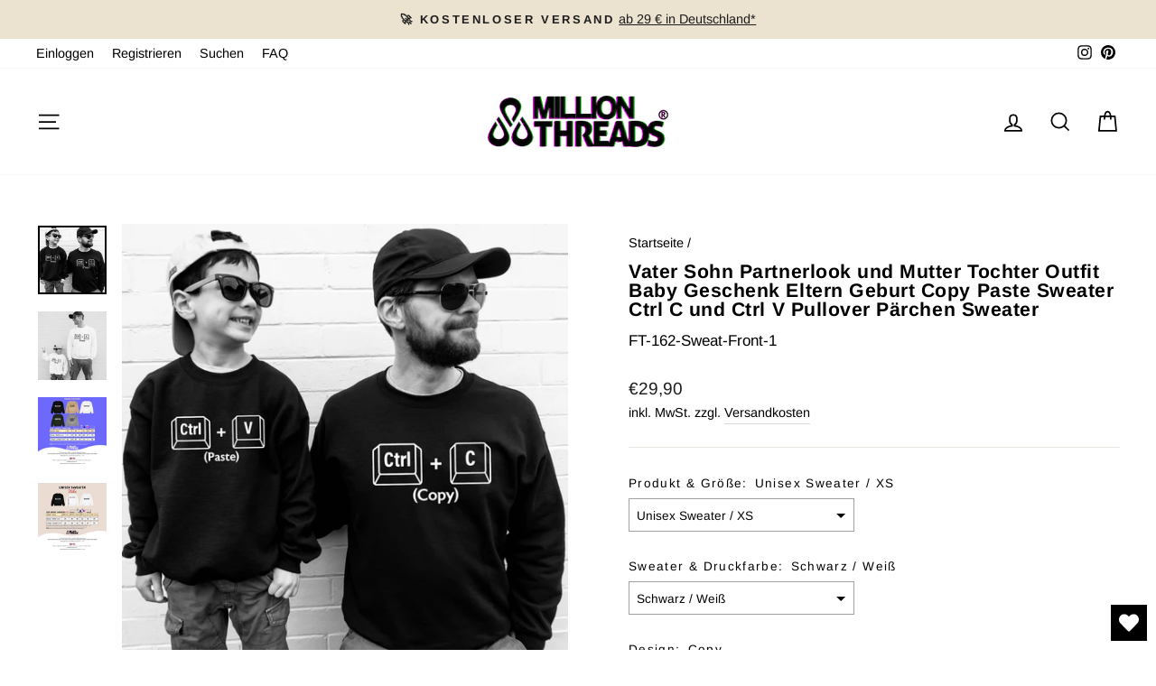

--- FILE ---
content_type: text/html; charset=utf-8
request_url: https://www.millionthreads.de/products/vater-sohn-partnerlook-und-mutter-tochter-outfit-baby-geschenk-eltern-copy-paste
body_size: 71262
content:
<!doctype html>
<html class="no-js" lang="de" dir="ltr">
<head>
 <link rel="dns-prefetch" href="//app.usercentrics.eu" />
<link rel="dns-prefetch" href="//api.usercentrics.eu" />
<link rel="preconnect" href="//privacy-proxy.usercentrics.eu">
<link rel="preload" href="//privacy-proxy.usercentrics.eu/latest/uc-block.bundle.js" as="script">
<script id="usercentrics-cmp" data-eu-mode="true" data-settings-id="1Bp1ude-fUbZmu" src="https://app.eu.usercentrics.eu/browser-ui/latest/loader.js" async></script>
<script type="application/javascript" src="https://privacy-proxy.usercentrics.eu/latest/uc-block.bundle.js"></script>
<style>div#usercentrics-root { display: block; }</style>
  <link rel="stylesheet" href="https://obscure-escarpment-2240.herokuapp.com/stylesheets/bcpo-front.css">
  <script>var bcpo_product={"id":8607374082316,"title":"Vater Sohn Partnerlook und Mutter Tochter Outfit Baby Geschenk Eltern Geburt Copy Paste Sweater Ctrl C und Ctrl V Pullover Pärchen Sweater","handle":"vater-sohn-partnerlook-und-mutter-tochter-outfit-baby-geschenk-eltern-copy-paste","description":"\u003cp\u003e\u003cmeta charset=\"UTF-8\"\u003e\u003cspan data-mce-fragment=\"1\"\u003eCopy Paste Sweater für Vater und Sohn, Mutter und Tochter oder andersrum. Bei den Partner Pullovern mit dem Aufdruck \"Ctrl C (Copy)\" und \"CTRL V (Paste)\", kannst du aus unterschiedlichen Sweatshirts wählen - Unisex Sweatshirts für Erwachsene und Unisex Sweatshirts für Kinder ab 1-2 Jahre - 12-13 Jahre, sowie aus den Sweater Farben Schwarz und Weiß und dir so dein ganz persönliches Set zusammenstellen.\u003c\/span\u003e\u003c\/p\u003e\n\u003cp\u003e\u003cspan\u003e\u003cmeta charset=\"utf-8\"\u003e- - - - - - - - - - - - - - - - - - - - - - - - - - - - - - - - - - - - - - -\u003cbr data-mce-fragment=\"1\"\u003eLieber T-Shirts? Dann schau mal 👉 \u003ca href=\"https:\/\/www.millionthreads.de\/products\/copy-paste-shirt-ctrl-c-und-ctrl-v-vater-sohn-partnerlook-mutter-tochter-outfit\" target=\"_blank\" title=\"Copy Paste Shirts Vater \u0026amp; Sohn\" rel=\"noopener noreferrer\"\u003ehier\u003c\/a\u003e\u003cbr data-mce-fragment=\"1\"\u003e- - - - - - - - - - - - - - - - - - - - - - - - - - - - - - - - - - - - - - -\u003cbr\u003e\u003cmeta charset=\"UTF-8\"\u003e \u003cbr\u003e🕶 -- ALLES EINHEITLICH --\u003cbr data-mce-fragment=\"1\"\u003eWir verwenden Sweatshirts des selben Herstellers, das hat den Vorteil dass es \"keine\" Farbabweichungen gibt und alles einheitlich ist, wie es sich für ein richtiges Partneroutfit eben gehört.\u003cbr data-mce-fragment=\"1\"\u003e\u003cbr data-mce-fragment=\"1\"\u003e🙋‍♀️ Passform Ladies:\u003cbr data-mce-fragment=\"1\"\u003eUnsere super weichen Unisex Sweater sind wie für dich gemacht. Aber beachte dass es sich um gewollt locker geschnittene Sweatshirts handelt. Diese sind länger geschnitten und fallen größer aus. Solltest du dir unsicher sein, kannst du eine Nummer kleiner als deine reguläre Kaufgröße bestellen. Für einen Oversize-Fit bestelle eine Nummer größer. Bitte beachte im Zweifel auch unbedingt unsere Größentabelle und vergleiche diese mit einem gut sitzenden Sweatshirt, am besten deinem Lieblings-Sweater.\u003cbr data-mce-fragment=\"1\"\u003e\u003cbr data-mce-fragment=\"1\"\u003e🙋‍♂️ Passform Gentlemen:\u003cbr data-mce-fragment=\"1\"\u003eUnsere super weichen Unisex Sweater sind auch für dich die beste Wahl. Denn der lässige, gerade und moderne Schnitt passt sich deiner Körperform perfekt an. In der Regel kannst du deine normale Größe bestellen. Bitte beachte aber auch unbedingt unsere Größentabelle und vergleiche diese mit einem gut sitzenden Sweatshirt, am besten deinem Lieblings-Sweater.\u003cbr data-mce-fragment=\"1\"\u003e\u003cbr data-mce-fragment=\"1\"\u003e👶 Passform Kids:\u003cbr data-mce-fragment=\"1\"\u003eWie bei unseren Sweatshirts für Mama und Papa, sind auch unsere Kids Sweater für dich die beste Wahl. Denn der lässige, gerade und moderne Schnitt passt sich deiner Körperform perfekt an und ein cooler Auftritt ist dir garantiert. Laut Kundenfeedback fallen die Kids Sweater eher kleiner aus. Bestelle daher im Zweifel lieber eine Nummer größer, gerade auch weil du so schnell wächst. Bitte beachte aber auch unbedingt unsere Größentabelle und vergleiche diese mit einem gut sitzenden Sweatshirt, am besten deinem Lieblings-Sweater. Solltest du zwischen zwei Größen liegen, wähle die größere. Du findest die Größentabelle bei den Bildern.\u003cbr\u003e\u003cbr\u003e\u003cmeta charset=\"utf-8\"\u003eANGEBOTSHINWEISE\u003cbr data-mce-fragment=\"1\"\u003e- Bitte berücksichtige dass aufgrund unterschiedlicher Monitoreinstellungen dargestellte Farben abweichen können.\u003cbr data-mce-fragment=\"1\"\u003e- Abgebildete Dekoartikel gehören nicht zum Lieferumfang\u003c\/span\u003e\u003cbr\u003e\u003c\/p\u003e","published_at":"2024-02-13T10:00:22+01:00","created_at":"2024-02-13T10:00:22+01:00","vendor":"Million Threads","type":"Pärchen Sweatshirts","tags":["Für Mama","Für Papa","Mutter \u0026 Tochter","Muttertag","Pärchen","Vater \u0026 Sohn","Vater \u0026 Tochter","Vatertag"],"price":2990,"price_min":2990,"price_max":3290,"available":true,"price_varies":true,"compare_at_price":null,"compare_at_price_min":0,"compare_at_price_max":0,"compare_at_price_varies":false,"variants":[{"id":45114474004748,"title":"Unisex Sweater \/ XS \/ Schwarz \/ Weiß \/ Copy","option1":"Unisex Sweater \/ XS","option2":"Schwarz \/ Weiß","option3":"Copy","sku":"FT-162-Sweat-Front-1","requires_shipping":true,"taxable":true,"featured_image":null,"available":true,"name":"Vater Sohn Partnerlook und Mutter Tochter Outfit Baby Geschenk Eltern Geburt Copy Paste Sweater Ctrl C und Ctrl V Pullover Pärchen Sweater - Unisex Sweater \/ XS \/ Schwarz \/ Weiß \/ Copy","public_title":"Unisex Sweater \/ XS \/ Schwarz \/ Weiß \/ Copy","options":["Unisex Sweater \/ XS","Schwarz \/ Weiß","Copy"],"price":2990,"weight":1000,"compare_at_price":null,"inventory_management":"shopify","barcode":"","requires_selling_plan":false,"selling_plan_allocations":[]},{"id":45114474037516,"title":"Unisex Sweater \/ XS \/ Schwarz \/ Weiß \/ Paste","option1":"Unisex Sweater \/ XS","option2":"Schwarz \/ Weiß","option3":"Paste","sku":"FT-162-Sweat-Front-2","requires_shipping":true,"taxable":true,"featured_image":null,"available":true,"name":"Vater Sohn Partnerlook und Mutter Tochter Outfit Baby Geschenk Eltern Geburt Copy Paste Sweater Ctrl C und Ctrl V Pullover Pärchen Sweater - Unisex Sweater \/ XS \/ Schwarz \/ Weiß \/ Paste","public_title":"Unisex Sweater \/ XS \/ Schwarz \/ Weiß \/ Paste","options":["Unisex Sweater \/ XS","Schwarz \/ Weiß","Paste"],"price":2990,"weight":1000,"compare_at_price":null,"inventory_management":"shopify","barcode":"","requires_selling_plan":false,"selling_plan_allocations":[]},{"id":45114474070284,"title":"Unisex Sweater \/ XS \/ Schwarz \/ Gold \/ Copy","option1":"Unisex Sweater \/ XS","option2":"Schwarz \/ Gold","option3":"Copy","sku":"FT-162-Sweat-Front-3","requires_shipping":true,"taxable":true,"featured_image":null,"available":true,"name":"Vater Sohn Partnerlook und Mutter Tochter Outfit Baby Geschenk Eltern Geburt Copy Paste Sweater Ctrl C und Ctrl V Pullover Pärchen Sweater - Unisex Sweater \/ XS \/ Schwarz \/ Gold \/ Copy","public_title":"Unisex Sweater \/ XS \/ Schwarz \/ Gold \/ Copy","options":["Unisex Sweater \/ XS","Schwarz \/ Gold","Copy"],"price":2990,"weight":1000,"compare_at_price":null,"inventory_management":"shopify","barcode":"","requires_selling_plan":false,"selling_plan_allocations":[]},{"id":45114474103052,"title":"Unisex Sweater \/ XS \/ Schwarz \/ Gold \/ Paste","option1":"Unisex Sweater \/ XS","option2":"Schwarz \/ Gold","option3":"Paste","sku":"FT-162-Sweat-Front-4","requires_shipping":true,"taxable":true,"featured_image":null,"available":true,"name":"Vater Sohn Partnerlook und Mutter Tochter Outfit Baby Geschenk Eltern Geburt Copy Paste Sweater Ctrl C und Ctrl V Pullover Pärchen Sweater - Unisex Sweater \/ XS \/ Schwarz \/ Gold \/ Paste","public_title":"Unisex Sweater \/ XS \/ Schwarz \/ Gold \/ Paste","options":["Unisex Sweater \/ XS","Schwarz \/ Gold","Paste"],"price":2990,"weight":1000,"compare_at_price":null,"inventory_management":"shopify","barcode":"","requires_selling_plan":false,"selling_plan_allocations":[]},{"id":45114474135820,"title":"Unisex Sweater \/ XS \/ Schwarz \/ Rosegold \/ Copy","option1":"Unisex Sweater \/ XS","option2":"Schwarz \/ Rosegold","option3":"Copy","sku":"FT-162-Sweat-Front-5","requires_shipping":true,"taxable":true,"featured_image":null,"available":true,"name":"Vater Sohn Partnerlook und Mutter Tochter Outfit Baby Geschenk Eltern Geburt Copy Paste Sweater Ctrl C und Ctrl V Pullover Pärchen Sweater - Unisex Sweater \/ XS \/ Schwarz \/ Rosegold \/ Copy","public_title":"Unisex Sweater \/ XS \/ Schwarz \/ Rosegold \/ Copy","options":["Unisex Sweater \/ XS","Schwarz \/ Rosegold","Copy"],"price":2990,"weight":1000,"compare_at_price":null,"inventory_management":"shopify","barcode":"","requires_selling_plan":false,"selling_plan_allocations":[]},{"id":45114474168588,"title":"Unisex Sweater \/ XS \/ Schwarz \/ Rosegold \/ Paste","option1":"Unisex Sweater \/ XS","option2":"Schwarz \/ Rosegold","option3":"Paste","sku":"FT-162-Sweat-Front-6","requires_shipping":true,"taxable":true,"featured_image":null,"available":true,"name":"Vater Sohn Partnerlook und Mutter Tochter Outfit Baby Geschenk Eltern Geburt Copy Paste Sweater Ctrl C und Ctrl V Pullover Pärchen Sweater - Unisex Sweater \/ XS \/ Schwarz \/ Rosegold \/ Paste","public_title":"Unisex Sweater \/ XS \/ Schwarz \/ Rosegold \/ Paste","options":["Unisex Sweater \/ XS","Schwarz \/ Rosegold","Paste"],"price":2990,"weight":1000,"compare_at_price":null,"inventory_management":"shopify","barcode":"","requires_selling_plan":false,"selling_plan_allocations":[]},{"id":45114474201356,"title":"Unisex Sweater \/ XS \/ Weiß \/ Schwarz \/ Copy","option1":"Unisex Sweater \/ XS","option2":"Weiß \/ Schwarz","option3":"Copy","sku":"FT-162-Sweat-Front-7","requires_shipping":true,"taxable":true,"featured_image":null,"available":true,"name":"Vater Sohn Partnerlook und Mutter Tochter Outfit Baby Geschenk Eltern Geburt Copy Paste Sweater Ctrl C und Ctrl V Pullover Pärchen Sweater - Unisex Sweater \/ XS \/ Weiß \/ Schwarz \/ Copy","public_title":"Unisex Sweater \/ XS \/ Weiß \/ Schwarz \/ Copy","options":["Unisex Sweater \/ XS","Weiß \/ Schwarz","Copy"],"price":2990,"weight":1000,"compare_at_price":null,"inventory_management":"shopify","barcode":"","requires_selling_plan":false,"selling_plan_allocations":[]},{"id":45114474234124,"title":"Unisex Sweater \/ XS \/ Weiß \/ Schwarz \/ Paste","option1":"Unisex Sweater \/ XS","option2":"Weiß \/ Schwarz","option3":"Paste","sku":"FT-162-Sweat-Front-8","requires_shipping":true,"taxable":true,"featured_image":null,"available":true,"name":"Vater Sohn Partnerlook und Mutter Tochter Outfit Baby Geschenk Eltern Geburt Copy Paste Sweater Ctrl C und Ctrl V Pullover Pärchen Sweater - Unisex Sweater \/ XS \/ Weiß \/ Schwarz \/ Paste","public_title":"Unisex Sweater \/ XS \/ Weiß \/ Schwarz \/ Paste","options":["Unisex Sweater \/ XS","Weiß \/ Schwarz","Paste"],"price":2990,"weight":1000,"compare_at_price":null,"inventory_management":"shopify","barcode":"","requires_selling_plan":false,"selling_plan_allocations":[]},{"id":45114474266892,"title":"Unisex Sweater \/ S \/ Schwarz \/ Weiß \/ Copy","option1":"Unisex Sweater \/ S","option2":"Schwarz \/ Weiß","option3":"Copy","sku":"FT-162-Sweat-Front-9","requires_shipping":true,"taxable":true,"featured_image":null,"available":true,"name":"Vater Sohn Partnerlook und Mutter Tochter Outfit Baby Geschenk Eltern Geburt Copy Paste Sweater Ctrl C und Ctrl V Pullover Pärchen Sweater - Unisex Sweater \/ S \/ Schwarz \/ Weiß \/ Copy","public_title":"Unisex Sweater \/ S \/ Schwarz \/ Weiß \/ Copy","options":["Unisex Sweater \/ S","Schwarz \/ Weiß","Copy"],"price":2990,"weight":1000,"compare_at_price":null,"inventory_management":"shopify","barcode":"","requires_selling_plan":false,"selling_plan_allocations":[]},{"id":45114474299660,"title":"Unisex Sweater \/ S \/ Schwarz \/ Weiß \/ Paste","option1":"Unisex Sweater \/ S","option2":"Schwarz \/ Weiß","option3":"Paste","sku":"FT-162-Sweat-Front-10","requires_shipping":true,"taxable":true,"featured_image":null,"available":true,"name":"Vater Sohn Partnerlook und Mutter Tochter Outfit Baby Geschenk Eltern Geburt Copy Paste Sweater Ctrl C und Ctrl V Pullover Pärchen Sweater - Unisex Sweater \/ S \/ Schwarz \/ Weiß \/ Paste","public_title":"Unisex Sweater \/ S \/ Schwarz \/ Weiß \/ Paste","options":["Unisex Sweater \/ S","Schwarz \/ Weiß","Paste"],"price":2990,"weight":1000,"compare_at_price":null,"inventory_management":"shopify","barcode":"","requires_selling_plan":false,"selling_plan_allocations":[]},{"id":45114474332428,"title":"Unisex Sweater \/ S \/ Schwarz \/ Gold \/ Copy","option1":"Unisex Sweater \/ S","option2":"Schwarz \/ Gold","option3":"Copy","sku":"FT-162-Sweat-Front-11","requires_shipping":true,"taxable":true,"featured_image":null,"available":true,"name":"Vater Sohn Partnerlook und Mutter Tochter Outfit Baby Geschenk Eltern Geburt Copy Paste Sweater Ctrl C und Ctrl V Pullover Pärchen Sweater - Unisex Sweater \/ S \/ Schwarz \/ Gold \/ Copy","public_title":"Unisex Sweater \/ S \/ Schwarz \/ Gold \/ Copy","options":["Unisex Sweater \/ S","Schwarz \/ Gold","Copy"],"price":2990,"weight":1000,"compare_at_price":null,"inventory_management":"shopify","barcode":"","requires_selling_plan":false,"selling_plan_allocations":[]},{"id":45114474365196,"title":"Unisex Sweater \/ S \/ Schwarz \/ Gold \/ Paste","option1":"Unisex Sweater \/ S","option2":"Schwarz \/ Gold","option3":"Paste","sku":"FT-162-Sweat-Front-12","requires_shipping":true,"taxable":true,"featured_image":null,"available":true,"name":"Vater Sohn Partnerlook und Mutter Tochter Outfit Baby Geschenk Eltern Geburt Copy Paste Sweater Ctrl C und Ctrl V Pullover Pärchen Sweater - Unisex Sweater \/ S \/ Schwarz \/ Gold \/ Paste","public_title":"Unisex Sweater \/ S \/ Schwarz \/ Gold \/ Paste","options":["Unisex Sweater \/ S","Schwarz \/ Gold","Paste"],"price":2990,"weight":1000,"compare_at_price":null,"inventory_management":"shopify","barcode":"","requires_selling_plan":false,"selling_plan_allocations":[]},{"id":45114474397964,"title":"Unisex Sweater \/ S \/ Schwarz \/ Rosegold \/ Copy","option1":"Unisex Sweater \/ S","option2":"Schwarz \/ Rosegold","option3":"Copy","sku":"FT-162-Sweat-Front-13","requires_shipping":true,"taxable":true,"featured_image":null,"available":true,"name":"Vater Sohn Partnerlook und Mutter Tochter Outfit Baby Geschenk Eltern Geburt Copy Paste Sweater Ctrl C und Ctrl V Pullover Pärchen Sweater - Unisex Sweater \/ S \/ Schwarz \/ Rosegold \/ Copy","public_title":"Unisex Sweater \/ S \/ Schwarz \/ Rosegold \/ Copy","options":["Unisex Sweater \/ S","Schwarz \/ Rosegold","Copy"],"price":2990,"weight":1000,"compare_at_price":null,"inventory_management":"shopify","barcode":"","requires_selling_plan":false,"selling_plan_allocations":[]},{"id":45114474430732,"title":"Unisex Sweater \/ S \/ Schwarz \/ Rosegold \/ Paste","option1":"Unisex Sweater \/ S","option2":"Schwarz \/ Rosegold","option3":"Paste","sku":"FT-162-Sweat-Front-14","requires_shipping":true,"taxable":true,"featured_image":null,"available":true,"name":"Vater Sohn Partnerlook und Mutter Tochter Outfit Baby Geschenk Eltern Geburt Copy Paste Sweater Ctrl C und Ctrl V Pullover Pärchen Sweater - Unisex Sweater \/ S \/ Schwarz \/ Rosegold \/ Paste","public_title":"Unisex Sweater \/ S \/ Schwarz \/ Rosegold \/ Paste","options":["Unisex Sweater \/ S","Schwarz \/ Rosegold","Paste"],"price":2990,"weight":1000,"compare_at_price":null,"inventory_management":"shopify","barcode":"","requires_selling_plan":false,"selling_plan_allocations":[]},{"id":45114474463500,"title":"Unisex Sweater \/ S \/ Weiß \/ Schwarz \/ Copy","option1":"Unisex Sweater \/ S","option2":"Weiß \/ Schwarz","option3":"Copy","sku":"FT-162-Sweat-Front-15","requires_shipping":true,"taxable":true,"featured_image":null,"available":true,"name":"Vater Sohn Partnerlook und Mutter Tochter Outfit Baby Geschenk Eltern Geburt Copy Paste Sweater Ctrl C und Ctrl V Pullover Pärchen Sweater - Unisex Sweater \/ S \/ Weiß \/ Schwarz \/ Copy","public_title":"Unisex Sweater \/ S \/ Weiß \/ Schwarz \/ Copy","options":["Unisex Sweater \/ S","Weiß \/ Schwarz","Copy"],"price":2990,"weight":1000,"compare_at_price":null,"inventory_management":"shopify","barcode":"","requires_selling_plan":false,"selling_plan_allocations":[]},{"id":45114474496268,"title":"Unisex Sweater \/ S \/ Weiß \/ Schwarz \/ Paste","option1":"Unisex Sweater \/ S","option2":"Weiß \/ Schwarz","option3":"Paste","sku":"FT-162-Sweat-Front-16","requires_shipping":true,"taxable":true,"featured_image":null,"available":true,"name":"Vater Sohn Partnerlook und Mutter Tochter Outfit Baby Geschenk Eltern Geburt Copy Paste Sweater Ctrl C und Ctrl V Pullover Pärchen Sweater - Unisex Sweater \/ S \/ Weiß \/ Schwarz \/ Paste","public_title":"Unisex Sweater \/ S \/ Weiß \/ Schwarz \/ Paste","options":["Unisex Sweater \/ S","Weiß \/ Schwarz","Paste"],"price":2990,"weight":1000,"compare_at_price":null,"inventory_management":"shopify","barcode":"","requires_selling_plan":false,"selling_plan_allocations":[]},{"id":45114474529036,"title":"Unisex Sweater \/ M \/ Schwarz \/ Weiß \/ Copy","option1":"Unisex Sweater \/ M","option2":"Schwarz \/ Weiß","option3":"Copy","sku":"FT-162-Sweat-Front-17","requires_shipping":true,"taxable":true,"featured_image":null,"available":true,"name":"Vater Sohn Partnerlook und Mutter Tochter Outfit Baby Geschenk Eltern Geburt Copy Paste Sweater Ctrl C und Ctrl V Pullover Pärchen Sweater - Unisex Sweater \/ M \/ Schwarz \/ Weiß \/ Copy","public_title":"Unisex Sweater \/ M \/ Schwarz \/ Weiß \/ Copy","options":["Unisex Sweater \/ M","Schwarz \/ Weiß","Copy"],"price":2990,"weight":1000,"compare_at_price":null,"inventory_management":"shopify","barcode":"","requires_selling_plan":false,"selling_plan_allocations":[]},{"id":45114474561804,"title":"Unisex Sweater \/ M \/ Schwarz \/ Weiß \/ Paste","option1":"Unisex Sweater \/ M","option2":"Schwarz \/ Weiß","option3":"Paste","sku":"FT-162-Sweat-Front-18","requires_shipping":true,"taxable":true,"featured_image":null,"available":true,"name":"Vater Sohn Partnerlook und Mutter Tochter Outfit Baby Geschenk Eltern Geburt Copy Paste Sweater Ctrl C und Ctrl V Pullover Pärchen Sweater - Unisex Sweater \/ M \/ Schwarz \/ Weiß \/ Paste","public_title":"Unisex Sweater \/ M \/ Schwarz \/ Weiß \/ Paste","options":["Unisex Sweater \/ M","Schwarz \/ Weiß","Paste"],"price":2990,"weight":1000,"compare_at_price":null,"inventory_management":"shopify","barcode":"","requires_selling_plan":false,"selling_plan_allocations":[]},{"id":45114474594572,"title":"Unisex Sweater \/ M \/ Schwarz \/ Gold \/ Copy","option1":"Unisex Sweater \/ M","option2":"Schwarz \/ Gold","option3":"Copy","sku":"FT-162-Sweat-Front-19","requires_shipping":true,"taxable":true,"featured_image":null,"available":true,"name":"Vater Sohn Partnerlook und Mutter Tochter Outfit Baby Geschenk Eltern Geburt Copy Paste Sweater Ctrl C und Ctrl V Pullover Pärchen Sweater - Unisex Sweater \/ M \/ Schwarz \/ Gold \/ Copy","public_title":"Unisex Sweater \/ M \/ Schwarz \/ Gold \/ Copy","options":["Unisex Sweater \/ M","Schwarz \/ Gold","Copy"],"price":2990,"weight":1000,"compare_at_price":null,"inventory_management":"shopify","barcode":"","requires_selling_plan":false,"selling_plan_allocations":[]},{"id":45114474627340,"title":"Unisex Sweater \/ M \/ Schwarz \/ Gold \/ Paste","option1":"Unisex Sweater \/ M","option2":"Schwarz \/ Gold","option3":"Paste","sku":"FT-162-Sweat-Front-20","requires_shipping":true,"taxable":true,"featured_image":null,"available":true,"name":"Vater Sohn Partnerlook und Mutter Tochter Outfit Baby Geschenk Eltern Geburt Copy Paste Sweater Ctrl C und Ctrl V Pullover Pärchen Sweater - Unisex Sweater \/ M \/ Schwarz \/ Gold \/ Paste","public_title":"Unisex Sweater \/ M \/ Schwarz \/ Gold \/ Paste","options":["Unisex Sweater \/ M","Schwarz \/ Gold","Paste"],"price":2990,"weight":1000,"compare_at_price":null,"inventory_management":"shopify","barcode":"","requires_selling_plan":false,"selling_plan_allocations":[]},{"id":45114474660108,"title":"Unisex Sweater \/ M \/ Schwarz \/ Rosegold \/ Copy","option1":"Unisex Sweater \/ M","option2":"Schwarz \/ Rosegold","option3":"Copy","sku":"FT-162-Sweat-Front-21","requires_shipping":true,"taxable":true,"featured_image":null,"available":true,"name":"Vater Sohn Partnerlook und Mutter Tochter Outfit Baby Geschenk Eltern Geburt Copy Paste Sweater Ctrl C und Ctrl V Pullover Pärchen Sweater - Unisex Sweater \/ M \/ Schwarz \/ Rosegold \/ Copy","public_title":"Unisex Sweater \/ M \/ Schwarz \/ Rosegold \/ Copy","options":["Unisex Sweater \/ M","Schwarz \/ Rosegold","Copy"],"price":2990,"weight":1000,"compare_at_price":null,"inventory_management":"shopify","barcode":"","requires_selling_plan":false,"selling_plan_allocations":[]},{"id":45114474692876,"title":"Unisex Sweater \/ M \/ Schwarz \/ Rosegold \/ Paste","option1":"Unisex Sweater \/ M","option2":"Schwarz \/ Rosegold","option3":"Paste","sku":"FT-162-Sweat-Front-22","requires_shipping":true,"taxable":true,"featured_image":null,"available":true,"name":"Vater Sohn Partnerlook und Mutter Tochter Outfit Baby Geschenk Eltern Geburt Copy Paste Sweater Ctrl C und Ctrl V Pullover Pärchen Sweater - Unisex Sweater \/ M \/ Schwarz \/ Rosegold \/ Paste","public_title":"Unisex Sweater \/ M \/ Schwarz \/ Rosegold \/ Paste","options":["Unisex Sweater \/ M","Schwarz \/ Rosegold","Paste"],"price":2990,"weight":1000,"compare_at_price":null,"inventory_management":"shopify","barcode":"","requires_selling_plan":false,"selling_plan_allocations":[]},{"id":45114474725644,"title":"Unisex Sweater \/ M \/ Weiß \/ Schwarz \/ Copy","option1":"Unisex Sweater \/ M","option2":"Weiß \/ Schwarz","option3":"Copy","sku":"FT-162-Sweat-Front-23","requires_shipping":true,"taxable":true,"featured_image":null,"available":true,"name":"Vater Sohn Partnerlook und Mutter Tochter Outfit Baby Geschenk Eltern Geburt Copy Paste Sweater Ctrl C und Ctrl V Pullover Pärchen Sweater - Unisex Sweater \/ M \/ Weiß \/ Schwarz \/ Copy","public_title":"Unisex Sweater \/ M \/ Weiß \/ Schwarz \/ Copy","options":["Unisex Sweater \/ M","Weiß \/ Schwarz","Copy"],"price":2990,"weight":1000,"compare_at_price":null,"inventory_management":"shopify","barcode":"","requires_selling_plan":false,"selling_plan_allocations":[]},{"id":45114474758412,"title":"Unisex Sweater \/ M \/ Weiß \/ Schwarz \/ Paste","option1":"Unisex Sweater \/ M","option2":"Weiß \/ Schwarz","option3":"Paste","sku":"FT-162-Sweat-Front-24","requires_shipping":true,"taxable":true,"featured_image":null,"available":true,"name":"Vater Sohn Partnerlook und Mutter Tochter Outfit Baby Geschenk Eltern Geburt Copy Paste Sweater Ctrl C und Ctrl V Pullover Pärchen Sweater - Unisex Sweater \/ M \/ Weiß \/ Schwarz \/ Paste","public_title":"Unisex Sweater \/ M \/ Weiß \/ Schwarz \/ Paste","options":["Unisex Sweater \/ M","Weiß \/ Schwarz","Paste"],"price":2990,"weight":1000,"compare_at_price":null,"inventory_management":"shopify","barcode":"","requires_selling_plan":false,"selling_plan_allocations":[]},{"id":45114474791180,"title":"Unisex Sweater \/ L \/ Schwarz \/ Weiß \/ Copy","option1":"Unisex Sweater \/ L","option2":"Schwarz \/ Weiß","option3":"Copy","sku":"FT-162-Sweat-Front-25","requires_shipping":true,"taxable":true,"featured_image":null,"available":true,"name":"Vater Sohn Partnerlook und Mutter Tochter Outfit Baby Geschenk Eltern Geburt Copy Paste Sweater Ctrl C und Ctrl V Pullover Pärchen Sweater - Unisex Sweater \/ L \/ Schwarz \/ Weiß \/ Copy","public_title":"Unisex Sweater \/ L \/ Schwarz \/ Weiß \/ Copy","options":["Unisex Sweater \/ L","Schwarz \/ Weiß","Copy"],"price":2990,"weight":1000,"compare_at_price":null,"inventory_management":"shopify","barcode":"","requires_selling_plan":false,"selling_plan_allocations":[]},{"id":45114474823948,"title":"Unisex Sweater \/ L \/ Schwarz \/ Weiß \/ Paste","option1":"Unisex Sweater \/ L","option2":"Schwarz \/ Weiß","option3":"Paste","sku":"FT-162-Sweat-Front-26","requires_shipping":true,"taxable":true,"featured_image":null,"available":true,"name":"Vater Sohn Partnerlook und Mutter Tochter Outfit Baby Geschenk Eltern Geburt Copy Paste Sweater Ctrl C und Ctrl V Pullover Pärchen Sweater - Unisex Sweater \/ L \/ Schwarz \/ Weiß \/ Paste","public_title":"Unisex Sweater \/ L \/ Schwarz \/ Weiß \/ Paste","options":["Unisex Sweater \/ L","Schwarz \/ Weiß","Paste"],"price":2990,"weight":1000,"compare_at_price":null,"inventory_management":"shopify","barcode":"","requires_selling_plan":false,"selling_plan_allocations":[]},{"id":45114474856716,"title":"Unisex Sweater \/ L \/ Schwarz \/ Gold \/ Copy","option1":"Unisex Sweater \/ L","option2":"Schwarz \/ Gold","option3":"Copy","sku":"FT-162-Sweat-Front-27","requires_shipping":true,"taxable":true,"featured_image":null,"available":true,"name":"Vater Sohn Partnerlook und Mutter Tochter Outfit Baby Geschenk Eltern Geburt Copy Paste Sweater Ctrl C und Ctrl V Pullover Pärchen Sweater - Unisex Sweater \/ L \/ Schwarz \/ Gold \/ Copy","public_title":"Unisex Sweater \/ L \/ Schwarz \/ Gold \/ Copy","options":["Unisex Sweater \/ L","Schwarz \/ Gold","Copy"],"price":2990,"weight":1000,"compare_at_price":null,"inventory_management":"shopify","barcode":"","requires_selling_plan":false,"selling_plan_allocations":[]},{"id":45114474889484,"title":"Unisex Sweater \/ L \/ Schwarz \/ Gold \/ Paste","option1":"Unisex Sweater \/ L","option2":"Schwarz \/ Gold","option3":"Paste","sku":"FT-162-Sweat-Front-28","requires_shipping":true,"taxable":true,"featured_image":null,"available":true,"name":"Vater Sohn Partnerlook und Mutter Tochter Outfit Baby Geschenk Eltern Geburt Copy Paste Sweater Ctrl C und Ctrl V Pullover Pärchen Sweater - Unisex Sweater \/ L \/ Schwarz \/ Gold \/ Paste","public_title":"Unisex Sweater \/ L \/ Schwarz \/ Gold \/ Paste","options":["Unisex Sweater \/ L","Schwarz \/ Gold","Paste"],"price":2990,"weight":1000,"compare_at_price":null,"inventory_management":"shopify","barcode":"","requires_selling_plan":false,"selling_plan_allocations":[]},{"id":45114474922252,"title":"Unisex Sweater \/ L \/ Schwarz \/ Rosegold \/ Copy","option1":"Unisex Sweater \/ L","option2":"Schwarz \/ Rosegold","option3":"Copy","sku":"FT-162-Sweat-Front-29","requires_shipping":true,"taxable":true,"featured_image":null,"available":true,"name":"Vater Sohn Partnerlook und Mutter Tochter Outfit Baby Geschenk Eltern Geburt Copy Paste Sweater Ctrl C und Ctrl V Pullover Pärchen Sweater - Unisex Sweater \/ L \/ Schwarz \/ Rosegold \/ Copy","public_title":"Unisex Sweater \/ L \/ Schwarz \/ Rosegold \/ Copy","options":["Unisex Sweater \/ L","Schwarz \/ Rosegold","Copy"],"price":2990,"weight":1000,"compare_at_price":null,"inventory_management":"shopify","barcode":"","requires_selling_plan":false,"selling_plan_allocations":[]},{"id":45114474955020,"title":"Unisex Sweater \/ L \/ Schwarz \/ Rosegold \/ Paste","option1":"Unisex Sweater \/ L","option2":"Schwarz \/ Rosegold","option3":"Paste","sku":"FT-162-Sweat-Front-30","requires_shipping":true,"taxable":true,"featured_image":null,"available":true,"name":"Vater Sohn Partnerlook und Mutter Tochter Outfit Baby Geschenk Eltern Geburt Copy Paste Sweater Ctrl C und Ctrl V Pullover Pärchen Sweater - Unisex Sweater \/ L \/ Schwarz \/ Rosegold \/ Paste","public_title":"Unisex Sweater \/ L \/ Schwarz \/ Rosegold \/ Paste","options":["Unisex Sweater \/ L","Schwarz \/ Rosegold","Paste"],"price":2990,"weight":1000,"compare_at_price":null,"inventory_management":"shopify","barcode":"","requires_selling_plan":false,"selling_plan_allocations":[]},{"id":45114474987788,"title":"Unisex Sweater \/ L \/ Weiß \/ Schwarz \/ Copy","option1":"Unisex Sweater \/ L","option2":"Weiß \/ Schwarz","option3":"Copy","sku":"FT-162-Sweat-Front-31","requires_shipping":true,"taxable":true,"featured_image":null,"available":true,"name":"Vater Sohn Partnerlook und Mutter Tochter Outfit Baby Geschenk Eltern Geburt Copy Paste Sweater Ctrl C und Ctrl V Pullover Pärchen Sweater - Unisex Sweater \/ L \/ Weiß \/ Schwarz \/ Copy","public_title":"Unisex Sweater \/ L \/ Weiß \/ Schwarz \/ Copy","options":["Unisex Sweater \/ L","Weiß \/ Schwarz","Copy"],"price":2990,"weight":1000,"compare_at_price":null,"inventory_management":"shopify","barcode":"","requires_selling_plan":false,"selling_plan_allocations":[]},{"id":45114475020556,"title":"Unisex Sweater \/ L \/ Weiß \/ Schwarz \/ Paste","option1":"Unisex Sweater \/ L","option2":"Weiß \/ Schwarz","option3":"Paste","sku":"FT-162-Sweat-Front-32","requires_shipping":true,"taxable":true,"featured_image":null,"available":true,"name":"Vater Sohn Partnerlook und Mutter Tochter Outfit Baby Geschenk Eltern Geburt Copy Paste Sweater Ctrl C und Ctrl V Pullover Pärchen Sweater - Unisex Sweater \/ L \/ Weiß \/ Schwarz \/ Paste","public_title":"Unisex Sweater \/ L \/ Weiß \/ Schwarz \/ Paste","options":["Unisex Sweater \/ L","Weiß \/ Schwarz","Paste"],"price":2990,"weight":1000,"compare_at_price":null,"inventory_management":"shopify","barcode":"","requires_selling_plan":false,"selling_plan_allocations":[]},{"id":45114475053324,"title":"Unisex Sweater \/ XL \/ Schwarz \/ Weiß \/ Copy","option1":"Unisex Sweater \/ XL","option2":"Schwarz \/ Weiß","option3":"Copy","sku":"FT-162-Sweat-Front-33","requires_shipping":true,"taxable":true,"featured_image":null,"available":true,"name":"Vater Sohn Partnerlook und Mutter Tochter Outfit Baby Geschenk Eltern Geburt Copy Paste Sweater Ctrl C und Ctrl V Pullover Pärchen Sweater - Unisex Sweater \/ XL \/ Schwarz \/ Weiß \/ Copy","public_title":"Unisex Sweater \/ XL \/ Schwarz \/ Weiß \/ Copy","options":["Unisex Sweater \/ XL","Schwarz \/ Weiß","Copy"],"price":2990,"weight":1000,"compare_at_price":null,"inventory_management":"shopify","barcode":"","requires_selling_plan":false,"selling_plan_allocations":[]},{"id":45114475086092,"title":"Unisex Sweater \/ XL \/ Schwarz \/ Weiß \/ Paste","option1":"Unisex Sweater \/ XL","option2":"Schwarz \/ Weiß","option3":"Paste","sku":"FT-162-Sweat-Front-34","requires_shipping":true,"taxable":true,"featured_image":null,"available":true,"name":"Vater Sohn Partnerlook und Mutter Tochter Outfit Baby Geschenk Eltern Geburt Copy Paste Sweater Ctrl C und Ctrl V Pullover Pärchen Sweater - Unisex Sweater \/ XL \/ Schwarz \/ Weiß \/ Paste","public_title":"Unisex Sweater \/ XL \/ Schwarz \/ Weiß \/ Paste","options":["Unisex Sweater \/ XL","Schwarz \/ Weiß","Paste"],"price":2990,"weight":1000,"compare_at_price":null,"inventory_management":"shopify","barcode":"","requires_selling_plan":false,"selling_plan_allocations":[]},{"id":45114475118860,"title":"Unisex Sweater \/ XL \/ Schwarz \/ Gold \/ Copy","option1":"Unisex Sweater \/ XL","option2":"Schwarz \/ Gold","option3":"Copy","sku":"FT-162-Sweat-Front-35","requires_shipping":true,"taxable":true,"featured_image":null,"available":true,"name":"Vater Sohn Partnerlook und Mutter Tochter Outfit Baby Geschenk Eltern Geburt Copy Paste Sweater Ctrl C und Ctrl V Pullover Pärchen Sweater - Unisex Sweater \/ XL \/ Schwarz \/ Gold \/ Copy","public_title":"Unisex Sweater \/ XL \/ Schwarz \/ Gold \/ Copy","options":["Unisex Sweater \/ XL","Schwarz \/ Gold","Copy"],"price":2990,"weight":1000,"compare_at_price":null,"inventory_management":"shopify","barcode":"","requires_selling_plan":false,"selling_plan_allocations":[]},{"id":45114475151628,"title":"Unisex Sweater \/ XL \/ Schwarz \/ Gold \/ Paste","option1":"Unisex Sweater \/ XL","option2":"Schwarz \/ Gold","option3":"Paste","sku":"FT-162-Sweat-Front-36","requires_shipping":true,"taxable":true,"featured_image":null,"available":true,"name":"Vater Sohn Partnerlook und Mutter Tochter Outfit Baby Geschenk Eltern Geburt Copy Paste Sweater Ctrl C und Ctrl V Pullover Pärchen Sweater - Unisex Sweater \/ XL \/ Schwarz \/ Gold \/ Paste","public_title":"Unisex Sweater \/ XL \/ Schwarz \/ Gold \/ Paste","options":["Unisex Sweater \/ XL","Schwarz \/ Gold","Paste"],"price":2990,"weight":1000,"compare_at_price":null,"inventory_management":"shopify","barcode":"","requires_selling_plan":false,"selling_plan_allocations":[]},{"id":45114475184396,"title":"Unisex Sweater \/ XL \/ Schwarz \/ Rosegold \/ Copy","option1":"Unisex Sweater \/ XL","option2":"Schwarz \/ Rosegold","option3":"Copy","sku":"FT-162-Sweat-Front-37","requires_shipping":true,"taxable":true,"featured_image":null,"available":true,"name":"Vater Sohn Partnerlook und Mutter Tochter Outfit Baby Geschenk Eltern Geburt Copy Paste Sweater Ctrl C und Ctrl V Pullover Pärchen Sweater - Unisex Sweater \/ XL \/ Schwarz \/ Rosegold \/ Copy","public_title":"Unisex Sweater \/ XL \/ Schwarz \/ Rosegold \/ Copy","options":["Unisex Sweater \/ XL","Schwarz \/ Rosegold","Copy"],"price":2990,"weight":1000,"compare_at_price":null,"inventory_management":"shopify","barcode":"","requires_selling_plan":false,"selling_plan_allocations":[]},{"id":45114475217164,"title":"Unisex Sweater \/ XL \/ Schwarz \/ Rosegold \/ Paste","option1":"Unisex Sweater \/ XL","option2":"Schwarz \/ Rosegold","option3":"Paste","sku":"FT-162-Sweat-Front-38","requires_shipping":true,"taxable":true,"featured_image":null,"available":true,"name":"Vater Sohn Partnerlook und Mutter Tochter Outfit Baby Geschenk Eltern Geburt Copy Paste Sweater Ctrl C und Ctrl V Pullover Pärchen Sweater - Unisex Sweater \/ XL \/ Schwarz \/ Rosegold \/ Paste","public_title":"Unisex Sweater \/ XL \/ Schwarz \/ Rosegold \/ Paste","options":["Unisex Sweater \/ XL","Schwarz \/ Rosegold","Paste"],"price":2990,"weight":1000,"compare_at_price":null,"inventory_management":"shopify","barcode":"","requires_selling_plan":false,"selling_plan_allocations":[]},{"id":45114475249932,"title":"Unisex Sweater \/ XL \/ Weiß \/ Schwarz \/ Copy","option1":"Unisex Sweater \/ XL","option2":"Weiß \/ Schwarz","option3":"Copy","sku":"FT-162-Sweat-Front-39","requires_shipping":true,"taxable":true,"featured_image":null,"available":true,"name":"Vater Sohn Partnerlook und Mutter Tochter Outfit Baby Geschenk Eltern Geburt Copy Paste Sweater Ctrl C und Ctrl V Pullover Pärchen Sweater - Unisex Sweater \/ XL \/ Weiß \/ Schwarz \/ Copy","public_title":"Unisex Sweater \/ XL \/ Weiß \/ Schwarz \/ Copy","options":["Unisex Sweater \/ XL","Weiß \/ Schwarz","Copy"],"price":2990,"weight":1000,"compare_at_price":null,"inventory_management":"shopify","barcode":"","requires_selling_plan":false,"selling_plan_allocations":[]},{"id":45114475282700,"title":"Unisex Sweater \/ XL \/ Weiß \/ Schwarz \/ Paste","option1":"Unisex Sweater \/ XL","option2":"Weiß \/ Schwarz","option3":"Paste","sku":"FT-162-Sweat-Front-40","requires_shipping":true,"taxable":true,"featured_image":null,"available":true,"name":"Vater Sohn Partnerlook und Mutter Tochter Outfit Baby Geschenk Eltern Geburt Copy Paste Sweater Ctrl C und Ctrl V Pullover Pärchen Sweater - Unisex Sweater \/ XL \/ Weiß \/ Schwarz \/ Paste","public_title":"Unisex Sweater \/ XL \/ Weiß \/ Schwarz \/ Paste","options":["Unisex Sweater \/ XL","Weiß \/ Schwarz","Paste"],"price":2990,"weight":1000,"compare_at_price":null,"inventory_management":"shopify","barcode":"","requires_selling_plan":false,"selling_plan_allocations":[]},{"id":45114475315468,"title":"Unisex Sweater \/ XXL \/ Schwarz \/ Weiß \/ Copy","option1":"Unisex Sweater \/ XXL","option2":"Schwarz \/ Weiß","option3":"Copy","sku":"FT-162-Sweat-Front-41","requires_shipping":true,"taxable":true,"featured_image":null,"available":true,"name":"Vater Sohn Partnerlook und Mutter Tochter Outfit Baby Geschenk Eltern Geburt Copy Paste Sweater Ctrl C und Ctrl V Pullover Pärchen Sweater - Unisex Sweater \/ XXL \/ Schwarz \/ Weiß \/ Copy","public_title":"Unisex Sweater \/ XXL \/ Schwarz \/ Weiß \/ Copy","options":["Unisex Sweater \/ XXL","Schwarz \/ Weiß","Copy"],"price":2990,"weight":1000,"compare_at_price":null,"inventory_management":"shopify","barcode":"","requires_selling_plan":false,"selling_plan_allocations":[]},{"id":45114475348236,"title":"Unisex Sweater \/ XXL \/ Schwarz \/ Weiß \/ Paste","option1":"Unisex Sweater \/ XXL","option2":"Schwarz \/ Weiß","option3":"Paste","sku":"FT-162-Sweat-Front-42","requires_shipping":true,"taxable":true,"featured_image":null,"available":true,"name":"Vater Sohn Partnerlook und Mutter Tochter Outfit Baby Geschenk Eltern Geburt Copy Paste Sweater Ctrl C und Ctrl V Pullover Pärchen Sweater - Unisex Sweater \/ XXL \/ Schwarz \/ Weiß \/ Paste","public_title":"Unisex Sweater \/ XXL \/ Schwarz \/ Weiß \/ Paste","options":["Unisex Sweater \/ XXL","Schwarz \/ Weiß","Paste"],"price":2990,"weight":1000,"compare_at_price":null,"inventory_management":"shopify","barcode":"","requires_selling_plan":false,"selling_plan_allocations":[]},{"id":45114475381004,"title":"Unisex Sweater \/ XXL \/ Schwarz \/ Gold \/ Copy","option1":"Unisex Sweater \/ XXL","option2":"Schwarz \/ Gold","option3":"Copy","sku":"FT-162-Sweat-Front-43","requires_shipping":true,"taxable":true,"featured_image":null,"available":true,"name":"Vater Sohn Partnerlook und Mutter Tochter Outfit Baby Geschenk Eltern Geburt Copy Paste Sweater Ctrl C und Ctrl V Pullover Pärchen Sweater - Unisex Sweater \/ XXL \/ Schwarz \/ Gold \/ Copy","public_title":"Unisex Sweater \/ XXL \/ Schwarz \/ Gold \/ Copy","options":["Unisex Sweater \/ XXL","Schwarz \/ Gold","Copy"],"price":2990,"weight":1000,"compare_at_price":null,"inventory_management":"shopify","barcode":"","requires_selling_plan":false,"selling_plan_allocations":[]},{"id":45114475413772,"title":"Unisex Sweater \/ XXL \/ Schwarz \/ Gold \/ Paste","option1":"Unisex Sweater \/ XXL","option2":"Schwarz \/ Gold","option3":"Paste","sku":"FT-162-Sweat-Front-44","requires_shipping":true,"taxable":true,"featured_image":null,"available":true,"name":"Vater Sohn Partnerlook und Mutter Tochter Outfit Baby Geschenk Eltern Geburt Copy Paste Sweater Ctrl C und Ctrl V Pullover Pärchen Sweater - Unisex Sweater \/ XXL \/ Schwarz \/ Gold \/ Paste","public_title":"Unisex Sweater \/ XXL \/ Schwarz \/ Gold \/ Paste","options":["Unisex Sweater \/ XXL","Schwarz \/ Gold","Paste"],"price":2990,"weight":1000,"compare_at_price":null,"inventory_management":"shopify","barcode":"","requires_selling_plan":false,"selling_plan_allocations":[]},{"id":45114475446540,"title":"Unisex Sweater \/ XXL \/ Schwarz \/ Rosegold \/ Copy","option1":"Unisex Sweater \/ XXL","option2":"Schwarz \/ Rosegold","option3":"Copy","sku":"FT-162-Sweat-Front-45","requires_shipping":true,"taxable":true,"featured_image":null,"available":true,"name":"Vater Sohn Partnerlook und Mutter Tochter Outfit Baby Geschenk Eltern Geburt Copy Paste Sweater Ctrl C und Ctrl V Pullover Pärchen Sweater - Unisex Sweater \/ XXL \/ Schwarz \/ Rosegold \/ Copy","public_title":"Unisex Sweater \/ XXL \/ Schwarz \/ Rosegold \/ Copy","options":["Unisex Sweater \/ XXL","Schwarz \/ Rosegold","Copy"],"price":2990,"weight":1000,"compare_at_price":null,"inventory_management":"shopify","barcode":"","requires_selling_plan":false,"selling_plan_allocations":[]},{"id":45114475479308,"title":"Unisex Sweater \/ XXL \/ Schwarz \/ Rosegold \/ Paste","option1":"Unisex Sweater \/ XXL","option2":"Schwarz \/ Rosegold","option3":"Paste","sku":"FT-162-Sweat-Front-46","requires_shipping":true,"taxable":true,"featured_image":null,"available":true,"name":"Vater Sohn Partnerlook und Mutter Tochter Outfit Baby Geschenk Eltern Geburt Copy Paste Sweater Ctrl C und Ctrl V Pullover Pärchen Sweater - Unisex Sweater \/ XXL \/ Schwarz \/ Rosegold \/ Paste","public_title":"Unisex Sweater \/ XXL \/ Schwarz \/ Rosegold \/ Paste","options":["Unisex Sweater \/ XXL","Schwarz \/ Rosegold","Paste"],"price":2990,"weight":1000,"compare_at_price":null,"inventory_management":"shopify","barcode":"","requires_selling_plan":false,"selling_plan_allocations":[]},{"id":45114475512076,"title":"Unisex Sweater \/ XXL \/ Weiß \/ Schwarz \/ Copy","option1":"Unisex Sweater \/ XXL","option2":"Weiß \/ Schwarz","option3":"Copy","sku":"FT-162-Sweat-Front-47","requires_shipping":true,"taxable":true,"featured_image":null,"available":true,"name":"Vater Sohn Partnerlook und Mutter Tochter Outfit Baby Geschenk Eltern Geburt Copy Paste Sweater Ctrl C und Ctrl V Pullover Pärchen Sweater - Unisex Sweater \/ XXL \/ Weiß \/ Schwarz \/ Copy","public_title":"Unisex Sweater \/ XXL \/ Weiß \/ Schwarz \/ Copy","options":["Unisex Sweater \/ XXL","Weiß \/ Schwarz","Copy"],"price":2990,"weight":1000,"compare_at_price":null,"inventory_management":"shopify","barcode":"","requires_selling_plan":false,"selling_plan_allocations":[]},{"id":45114475544844,"title":"Unisex Sweater \/ XXL \/ Weiß \/ Schwarz \/ Paste","option1":"Unisex Sweater \/ XXL","option2":"Weiß \/ Schwarz","option3":"Paste","sku":"FT-162-Sweat-Front-48","requires_shipping":true,"taxable":true,"featured_image":null,"available":true,"name":"Vater Sohn Partnerlook und Mutter Tochter Outfit Baby Geschenk Eltern Geburt Copy Paste Sweater Ctrl C und Ctrl V Pullover Pärchen Sweater - Unisex Sweater \/ XXL \/ Weiß \/ Schwarz \/ Paste","public_title":"Unisex Sweater \/ XXL \/ Weiß \/ Schwarz \/ Paste","options":["Unisex Sweater \/ XXL","Weiß \/ Schwarz","Paste"],"price":2990,"weight":1000,"compare_at_price":null,"inventory_management":"shopify","barcode":"","requires_selling_plan":false,"selling_plan_allocations":[]},{"id":45114475577612,"title":"Unisex Sweater \/ 3XL \/ Schwarz \/ Weiß \/ Copy","option1":"Unisex Sweater \/ 3XL","option2":"Schwarz \/ Weiß","option3":"Copy","sku":"FT-162-Sweat-Front-49","requires_shipping":true,"taxable":true,"featured_image":null,"available":true,"name":"Vater Sohn Partnerlook und Mutter Tochter Outfit Baby Geschenk Eltern Geburt Copy Paste Sweater Ctrl C und Ctrl V Pullover Pärchen Sweater - Unisex Sweater \/ 3XL \/ Schwarz \/ Weiß \/ Copy","public_title":"Unisex Sweater \/ 3XL \/ Schwarz \/ Weiß \/ Copy","options":["Unisex Sweater \/ 3XL","Schwarz \/ Weiß","Copy"],"price":3290,"weight":1000,"compare_at_price":null,"inventory_management":"shopify","barcode":"","requires_selling_plan":false,"selling_plan_allocations":[]},{"id":45114475610380,"title":"Unisex Sweater \/ 3XL \/ Schwarz \/ Weiß \/ Paste","option1":"Unisex Sweater \/ 3XL","option2":"Schwarz \/ Weiß","option3":"Paste","sku":"FT-162-Sweat-Front-50","requires_shipping":true,"taxable":true,"featured_image":null,"available":true,"name":"Vater Sohn Partnerlook und Mutter Tochter Outfit Baby Geschenk Eltern Geburt Copy Paste Sweater Ctrl C und Ctrl V Pullover Pärchen Sweater - Unisex Sweater \/ 3XL \/ Schwarz \/ Weiß \/ Paste","public_title":"Unisex Sweater \/ 3XL \/ Schwarz \/ Weiß \/ Paste","options":["Unisex Sweater \/ 3XL","Schwarz \/ Weiß","Paste"],"price":3290,"weight":1000,"compare_at_price":null,"inventory_management":"shopify","barcode":"","requires_selling_plan":false,"selling_plan_allocations":[]},{"id":45114475643148,"title":"Unisex Sweater \/ 3XL \/ Schwarz \/ Gold \/ Copy","option1":"Unisex Sweater \/ 3XL","option2":"Schwarz \/ Gold","option3":"Copy","sku":"FT-162-Sweat-Front-51","requires_shipping":true,"taxable":true,"featured_image":null,"available":true,"name":"Vater Sohn Partnerlook und Mutter Tochter Outfit Baby Geschenk Eltern Geburt Copy Paste Sweater Ctrl C und Ctrl V Pullover Pärchen Sweater - Unisex Sweater \/ 3XL \/ Schwarz \/ Gold \/ Copy","public_title":"Unisex Sweater \/ 3XL \/ Schwarz \/ Gold \/ Copy","options":["Unisex Sweater \/ 3XL","Schwarz \/ Gold","Copy"],"price":3290,"weight":1000,"compare_at_price":null,"inventory_management":"shopify","barcode":"","requires_selling_plan":false,"selling_plan_allocations":[]},{"id":45114475675916,"title":"Unisex Sweater \/ 3XL \/ Schwarz \/ Gold \/ Paste","option1":"Unisex Sweater \/ 3XL","option2":"Schwarz \/ Gold","option3":"Paste","sku":"FT-162-Sweat-Front-52","requires_shipping":true,"taxable":true,"featured_image":null,"available":true,"name":"Vater Sohn Partnerlook und Mutter Tochter Outfit Baby Geschenk Eltern Geburt Copy Paste Sweater Ctrl C und Ctrl V Pullover Pärchen Sweater - Unisex Sweater \/ 3XL \/ Schwarz \/ Gold \/ Paste","public_title":"Unisex Sweater \/ 3XL \/ Schwarz \/ Gold \/ Paste","options":["Unisex Sweater \/ 3XL","Schwarz \/ Gold","Paste"],"price":3290,"weight":1000,"compare_at_price":null,"inventory_management":"shopify","barcode":"","requires_selling_plan":false,"selling_plan_allocations":[]},{"id":45114475708684,"title":"Unisex Sweater \/ 3XL \/ Schwarz \/ Rosegold \/ Copy","option1":"Unisex Sweater \/ 3XL","option2":"Schwarz \/ Rosegold","option3":"Copy","sku":"FT-162-Sweat-Front-53","requires_shipping":true,"taxable":true,"featured_image":null,"available":true,"name":"Vater Sohn Partnerlook und Mutter Tochter Outfit Baby Geschenk Eltern Geburt Copy Paste Sweater Ctrl C und Ctrl V Pullover Pärchen Sweater - Unisex Sweater \/ 3XL \/ Schwarz \/ Rosegold \/ Copy","public_title":"Unisex Sweater \/ 3XL \/ Schwarz \/ Rosegold \/ Copy","options":["Unisex Sweater \/ 3XL","Schwarz \/ Rosegold","Copy"],"price":3290,"weight":1000,"compare_at_price":null,"inventory_management":"shopify","barcode":"","requires_selling_plan":false,"selling_plan_allocations":[]},{"id":45114475741452,"title":"Unisex Sweater \/ 3XL \/ Schwarz \/ Rosegold \/ Paste","option1":"Unisex Sweater \/ 3XL","option2":"Schwarz \/ Rosegold","option3":"Paste","sku":"FT-162-Sweat-Front-54","requires_shipping":true,"taxable":true,"featured_image":null,"available":true,"name":"Vater Sohn Partnerlook und Mutter Tochter Outfit Baby Geschenk Eltern Geburt Copy Paste Sweater Ctrl C und Ctrl V Pullover Pärchen Sweater - Unisex Sweater \/ 3XL \/ Schwarz \/ Rosegold \/ Paste","public_title":"Unisex Sweater \/ 3XL \/ Schwarz \/ Rosegold \/ Paste","options":["Unisex Sweater \/ 3XL","Schwarz \/ Rosegold","Paste"],"price":3290,"weight":1000,"compare_at_price":null,"inventory_management":"shopify","barcode":"","requires_selling_plan":false,"selling_plan_allocations":[]},{"id":45114475774220,"title":"Unisex Sweater \/ 3XL \/ Weiß \/ Schwarz \/ Copy","option1":"Unisex Sweater \/ 3XL","option2":"Weiß \/ Schwarz","option3":"Copy","sku":"FT-162-Sweat-Front-55","requires_shipping":true,"taxable":true,"featured_image":null,"available":true,"name":"Vater Sohn Partnerlook und Mutter Tochter Outfit Baby Geschenk Eltern Geburt Copy Paste Sweater Ctrl C und Ctrl V Pullover Pärchen Sweater - Unisex Sweater \/ 3XL \/ Weiß \/ Schwarz \/ Copy","public_title":"Unisex Sweater \/ 3XL \/ Weiß \/ Schwarz \/ Copy","options":["Unisex Sweater \/ 3XL","Weiß \/ Schwarz","Copy"],"price":3290,"weight":1000,"compare_at_price":null,"inventory_management":"shopify","barcode":"","requires_selling_plan":false,"selling_plan_allocations":[]},{"id":45114475806988,"title":"Unisex Sweater \/ 3XL \/ Weiß \/ Schwarz \/ Paste","option1":"Unisex Sweater \/ 3XL","option2":"Weiß \/ Schwarz","option3":"Paste","sku":"FT-162-Sweat-Front-56","requires_shipping":true,"taxable":true,"featured_image":null,"available":true,"name":"Vater Sohn Partnerlook und Mutter Tochter Outfit Baby Geschenk Eltern Geburt Copy Paste Sweater Ctrl C und Ctrl V Pullover Pärchen Sweater - Unisex Sweater \/ 3XL \/ Weiß \/ Schwarz \/ Paste","public_title":"Unisex Sweater \/ 3XL \/ Weiß \/ Schwarz \/ Paste","options":["Unisex Sweater \/ 3XL","Weiß \/ Schwarz","Paste"],"price":3290,"weight":1000,"compare_at_price":null,"inventory_management":"shopify","barcode":"","requires_selling_plan":false,"selling_plan_allocations":[]},{"id":45114475839756,"title":"Kids Sweater \/ XXS \/ Schwarz \/ Weiß \/ Copy","option1":"Kids Sweater \/ XXS","option2":"Schwarz \/ Weiß","option3":"Copy","sku":"FT-162-Sweat-Front-57","requires_shipping":true,"taxable":true,"featured_image":null,"available":true,"name":"Vater Sohn Partnerlook und Mutter Tochter Outfit Baby Geschenk Eltern Geburt Copy Paste Sweater Ctrl C und Ctrl V Pullover Pärchen Sweater - Kids Sweater \/ XXS \/ Schwarz \/ Weiß \/ Copy","public_title":"Kids Sweater \/ XXS \/ Schwarz \/ Weiß \/ Copy","options":["Kids Sweater \/ XXS","Schwarz \/ Weiß","Copy"],"price":2990,"weight":1000,"compare_at_price":null,"inventory_management":"shopify","barcode":"","requires_selling_plan":false,"selling_plan_allocations":[]},{"id":45114475872524,"title":"Kids Sweater \/ XXS \/ Schwarz \/ Weiß \/ Paste","option1":"Kids Sweater \/ XXS","option2":"Schwarz \/ Weiß","option3":"Paste","sku":"FT-162-Sweat-Front-58","requires_shipping":true,"taxable":true,"featured_image":null,"available":true,"name":"Vater Sohn Partnerlook und Mutter Tochter Outfit Baby Geschenk Eltern Geburt Copy Paste Sweater Ctrl C und Ctrl V Pullover Pärchen Sweater - Kids Sweater \/ XXS \/ Schwarz \/ Weiß \/ Paste","public_title":"Kids Sweater \/ XXS \/ Schwarz \/ Weiß \/ Paste","options":["Kids Sweater \/ XXS","Schwarz \/ Weiß","Paste"],"price":2990,"weight":1000,"compare_at_price":null,"inventory_management":"shopify","barcode":"","requires_selling_plan":false,"selling_plan_allocations":[]},{"id":45114475905292,"title":"Kids Sweater \/ XXS \/ Schwarz \/ Gold \/ Copy","option1":"Kids Sweater \/ XXS","option2":"Schwarz \/ Gold","option3":"Copy","sku":"FT-162-Sweat-Front-59","requires_shipping":true,"taxable":true,"featured_image":null,"available":true,"name":"Vater Sohn Partnerlook und Mutter Tochter Outfit Baby Geschenk Eltern Geburt Copy Paste Sweater Ctrl C und Ctrl V Pullover Pärchen Sweater - Kids Sweater \/ XXS \/ Schwarz \/ Gold \/ Copy","public_title":"Kids Sweater \/ XXS \/ Schwarz \/ Gold \/ Copy","options":["Kids Sweater \/ XXS","Schwarz \/ Gold","Copy"],"price":2990,"weight":1000,"compare_at_price":null,"inventory_management":"shopify","barcode":"","requires_selling_plan":false,"selling_plan_allocations":[]},{"id":45114475938060,"title":"Kids Sweater \/ XXS \/ Schwarz \/ Gold \/ Paste","option1":"Kids Sweater \/ XXS","option2":"Schwarz \/ Gold","option3":"Paste","sku":"FT-162-Sweat-Front-60","requires_shipping":true,"taxable":true,"featured_image":null,"available":true,"name":"Vater Sohn Partnerlook und Mutter Tochter Outfit Baby Geschenk Eltern Geburt Copy Paste Sweater Ctrl C und Ctrl V Pullover Pärchen Sweater - Kids Sweater \/ XXS \/ Schwarz \/ Gold \/ Paste","public_title":"Kids Sweater \/ XXS \/ Schwarz \/ Gold \/ Paste","options":["Kids Sweater \/ XXS","Schwarz \/ Gold","Paste"],"price":2990,"weight":1000,"compare_at_price":null,"inventory_management":"shopify","barcode":"","requires_selling_plan":false,"selling_plan_allocations":[]},{"id":45114475970828,"title":"Kids Sweater \/ XXS \/ Schwarz \/ Rosegold \/ Copy","option1":"Kids Sweater \/ XXS","option2":"Schwarz \/ Rosegold","option3":"Copy","sku":"FT-162-Sweat-Front-61","requires_shipping":true,"taxable":true,"featured_image":null,"available":true,"name":"Vater Sohn Partnerlook und Mutter Tochter Outfit Baby Geschenk Eltern Geburt Copy Paste Sweater Ctrl C und Ctrl V Pullover Pärchen Sweater - Kids Sweater \/ XXS \/ Schwarz \/ Rosegold \/ Copy","public_title":"Kids Sweater \/ XXS \/ Schwarz \/ Rosegold \/ Copy","options":["Kids Sweater \/ XXS","Schwarz \/ Rosegold","Copy"],"price":2990,"weight":1000,"compare_at_price":null,"inventory_management":"shopify","barcode":"","requires_selling_plan":false,"selling_plan_allocations":[]},{"id":45114476003596,"title":"Kids Sweater \/ XXS \/ Schwarz \/ Rosegold \/ Paste","option1":"Kids Sweater \/ XXS","option2":"Schwarz \/ Rosegold","option3":"Paste","sku":"FT-162-Sweat-Front-62","requires_shipping":true,"taxable":true,"featured_image":null,"available":true,"name":"Vater Sohn Partnerlook und Mutter Tochter Outfit Baby Geschenk Eltern Geburt Copy Paste Sweater Ctrl C und Ctrl V Pullover Pärchen Sweater - Kids Sweater \/ XXS \/ Schwarz \/ Rosegold \/ Paste","public_title":"Kids Sweater \/ XXS \/ Schwarz \/ Rosegold \/ Paste","options":["Kids Sweater \/ XXS","Schwarz \/ Rosegold","Paste"],"price":2990,"weight":1000,"compare_at_price":null,"inventory_management":"shopify","barcode":"","requires_selling_plan":false,"selling_plan_allocations":[]},{"id":45114476036364,"title":"Kids Sweater \/ XXS \/ Weiß \/ Schwarz \/ Copy","option1":"Kids Sweater \/ XXS","option2":"Weiß \/ Schwarz","option3":"Copy","sku":"FT-162-Sweat-Front-63","requires_shipping":true,"taxable":true,"featured_image":null,"available":true,"name":"Vater Sohn Partnerlook und Mutter Tochter Outfit Baby Geschenk Eltern Geburt Copy Paste Sweater Ctrl C und Ctrl V Pullover Pärchen Sweater - Kids Sweater \/ XXS \/ Weiß \/ Schwarz \/ Copy","public_title":"Kids Sweater \/ XXS \/ Weiß \/ Schwarz \/ Copy","options":["Kids Sweater \/ XXS","Weiß \/ Schwarz","Copy"],"price":2990,"weight":1000,"compare_at_price":null,"inventory_management":"shopify","barcode":"","requires_selling_plan":false,"selling_plan_allocations":[]},{"id":45114476069132,"title":"Kids Sweater \/ XXS \/ Weiß \/ Schwarz \/ Paste","option1":"Kids Sweater \/ XXS","option2":"Weiß \/ Schwarz","option3":"Paste","sku":"FT-162-Sweat-Front-64","requires_shipping":true,"taxable":true,"featured_image":null,"available":true,"name":"Vater Sohn Partnerlook und Mutter Tochter Outfit Baby Geschenk Eltern Geburt Copy Paste Sweater Ctrl C und Ctrl V Pullover Pärchen Sweater - Kids Sweater \/ XXS \/ Weiß \/ Schwarz \/ Paste","public_title":"Kids Sweater \/ XXS \/ Weiß \/ Schwarz \/ Paste","options":["Kids Sweater \/ XXS","Weiß \/ Schwarz","Paste"],"price":2990,"weight":1000,"compare_at_price":null,"inventory_management":"shopify","barcode":"","requires_selling_plan":false,"selling_plan_allocations":[]},{"id":45114476101900,"title":"Kids Sweater \/ S \/ Schwarz \/ Weiß \/ Copy","option1":"Kids Sweater \/ S","option2":"Schwarz \/ Weiß","option3":"Copy","sku":"FT-162-Sweat-Front-65","requires_shipping":true,"taxable":true,"featured_image":null,"available":true,"name":"Vater Sohn Partnerlook und Mutter Tochter Outfit Baby Geschenk Eltern Geburt Copy Paste Sweater Ctrl C und Ctrl V Pullover Pärchen Sweater - Kids Sweater \/ S \/ Schwarz \/ Weiß \/ Copy","public_title":"Kids Sweater \/ S \/ Schwarz \/ Weiß \/ Copy","options":["Kids Sweater \/ S","Schwarz \/ Weiß","Copy"],"price":2990,"weight":1000,"compare_at_price":null,"inventory_management":"shopify","barcode":"","requires_selling_plan":false,"selling_plan_allocations":[]},{"id":45114476134668,"title":"Kids Sweater \/ S \/ Schwarz \/ Weiß \/ Paste","option1":"Kids Sweater \/ S","option2":"Schwarz \/ Weiß","option3":"Paste","sku":"FT-162-Sweat-Front-66","requires_shipping":true,"taxable":true,"featured_image":null,"available":true,"name":"Vater Sohn Partnerlook und Mutter Tochter Outfit Baby Geschenk Eltern Geburt Copy Paste Sweater Ctrl C und Ctrl V Pullover Pärchen Sweater - Kids Sweater \/ S \/ Schwarz \/ Weiß \/ Paste","public_title":"Kids Sweater \/ S \/ Schwarz \/ Weiß \/ Paste","options":["Kids Sweater \/ S","Schwarz \/ Weiß","Paste"],"price":2990,"weight":1000,"compare_at_price":null,"inventory_management":"shopify","barcode":"","requires_selling_plan":false,"selling_plan_allocations":[]},{"id":45114476167436,"title":"Kids Sweater \/ S \/ Schwarz \/ Gold \/ Copy","option1":"Kids Sweater \/ S","option2":"Schwarz \/ Gold","option3":"Copy","sku":"FT-162-Sweat-Front-67","requires_shipping":true,"taxable":true,"featured_image":null,"available":true,"name":"Vater Sohn Partnerlook und Mutter Tochter Outfit Baby Geschenk Eltern Geburt Copy Paste Sweater Ctrl C und Ctrl V Pullover Pärchen Sweater - Kids Sweater \/ S \/ Schwarz \/ Gold \/ Copy","public_title":"Kids Sweater \/ S \/ Schwarz \/ Gold \/ Copy","options":["Kids Sweater \/ S","Schwarz \/ Gold","Copy"],"price":2990,"weight":1000,"compare_at_price":null,"inventory_management":"shopify","barcode":"","requires_selling_plan":false,"selling_plan_allocations":[]},{"id":45114476200204,"title":"Kids Sweater \/ S \/ Schwarz \/ Gold \/ Paste","option1":"Kids Sweater \/ S","option2":"Schwarz \/ Gold","option3":"Paste","sku":"FT-162-Sweat-Front-68","requires_shipping":true,"taxable":true,"featured_image":null,"available":true,"name":"Vater Sohn Partnerlook und Mutter Tochter Outfit Baby Geschenk Eltern Geburt Copy Paste Sweater Ctrl C und Ctrl V Pullover Pärchen Sweater - Kids Sweater \/ S \/ Schwarz \/ Gold \/ Paste","public_title":"Kids Sweater \/ S \/ Schwarz \/ Gold \/ Paste","options":["Kids Sweater \/ S","Schwarz \/ Gold","Paste"],"price":2990,"weight":1000,"compare_at_price":null,"inventory_management":"shopify","barcode":"","requires_selling_plan":false,"selling_plan_allocations":[]},{"id":45114476232972,"title":"Kids Sweater \/ S \/ Schwarz \/ Rosegold \/ Copy","option1":"Kids Sweater \/ S","option2":"Schwarz \/ Rosegold","option3":"Copy","sku":"FT-162-Sweat-Front-69","requires_shipping":true,"taxable":true,"featured_image":null,"available":true,"name":"Vater Sohn Partnerlook und Mutter Tochter Outfit Baby Geschenk Eltern Geburt Copy Paste Sweater Ctrl C und Ctrl V Pullover Pärchen Sweater - Kids Sweater \/ S \/ Schwarz \/ Rosegold \/ Copy","public_title":"Kids Sweater \/ S \/ Schwarz \/ Rosegold \/ Copy","options":["Kids Sweater \/ S","Schwarz \/ Rosegold","Copy"],"price":2990,"weight":1000,"compare_at_price":null,"inventory_management":"shopify","barcode":"","requires_selling_plan":false,"selling_plan_allocations":[]},{"id":45114476265740,"title":"Kids Sweater \/ S \/ Schwarz \/ Rosegold \/ Paste","option1":"Kids Sweater \/ S","option2":"Schwarz \/ Rosegold","option3":"Paste","sku":"FT-162-Sweat-Front-70","requires_shipping":true,"taxable":true,"featured_image":null,"available":true,"name":"Vater Sohn Partnerlook und Mutter Tochter Outfit Baby Geschenk Eltern Geburt Copy Paste Sweater Ctrl C und Ctrl V Pullover Pärchen Sweater - Kids Sweater \/ S \/ Schwarz \/ Rosegold \/ Paste","public_title":"Kids Sweater \/ S \/ Schwarz \/ Rosegold \/ Paste","options":["Kids Sweater \/ S","Schwarz \/ Rosegold","Paste"],"price":2990,"weight":1000,"compare_at_price":null,"inventory_management":"shopify","barcode":"","requires_selling_plan":false,"selling_plan_allocations":[]},{"id":45114476298508,"title":"Kids Sweater \/ S \/ Weiß \/ Schwarz \/ Copy","option1":"Kids Sweater \/ S","option2":"Weiß \/ Schwarz","option3":"Copy","sku":"FT-162-Sweat-Front-71","requires_shipping":true,"taxable":true,"featured_image":null,"available":true,"name":"Vater Sohn Partnerlook und Mutter Tochter Outfit Baby Geschenk Eltern Geburt Copy Paste Sweater Ctrl C und Ctrl V Pullover Pärchen Sweater - Kids Sweater \/ S \/ Weiß \/ Schwarz \/ Copy","public_title":"Kids Sweater \/ S \/ Weiß \/ Schwarz \/ Copy","options":["Kids Sweater \/ S","Weiß \/ Schwarz","Copy"],"price":2990,"weight":1000,"compare_at_price":null,"inventory_management":"shopify","barcode":"","requires_selling_plan":false,"selling_plan_allocations":[]},{"id":45114476331276,"title":"Kids Sweater \/ S \/ Weiß \/ Schwarz \/ Paste","option1":"Kids Sweater \/ S","option2":"Weiß \/ Schwarz","option3":"Paste","sku":"FT-162-Sweat-Front-72","requires_shipping":true,"taxable":true,"featured_image":null,"available":true,"name":"Vater Sohn Partnerlook und Mutter Tochter Outfit Baby Geschenk Eltern Geburt Copy Paste Sweater Ctrl C und Ctrl V Pullover Pärchen Sweater - Kids Sweater \/ S \/ Weiß \/ Schwarz \/ Paste","public_title":"Kids Sweater \/ S \/ Weiß \/ Schwarz \/ Paste","options":["Kids Sweater \/ S","Weiß \/ Schwarz","Paste"],"price":2990,"weight":1000,"compare_at_price":null,"inventory_management":"shopify","barcode":"","requires_selling_plan":false,"selling_plan_allocations":[]},{"id":45114476364044,"title":"Kids Sweater \/ M \/ Schwarz \/ Weiß \/ Copy","option1":"Kids Sweater \/ M","option2":"Schwarz \/ Weiß","option3":"Copy","sku":"FT-162-Sweat-Front-73","requires_shipping":true,"taxable":true,"featured_image":null,"available":true,"name":"Vater Sohn Partnerlook und Mutter Tochter Outfit Baby Geschenk Eltern Geburt Copy Paste Sweater Ctrl C und Ctrl V Pullover Pärchen Sweater - Kids Sweater \/ M \/ Schwarz \/ Weiß \/ Copy","public_title":"Kids Sweater \/ M \/ Schwarz \/ Weiß \/ Copy","options":["Kids Sweater \/ M","Schwarz \/ Weiß","Copy"],"price":2990,"weight":1000,"compare_at_price":null,"inventory_management":"shopify","barcode":"","requires_selling_plan":false,"selling_plan_allocations":[]},{"id":45114476396812,"title":"Kids Sweater \/ M \/ Schwarz \/ Weiß \/ Paste","option1":"Kids Sweater \/ M","option2":"Schwarz \/ Weiß","option3":"Paste","sku":"FT-162-Sweat-Front-74","requires_shipping":true,"taxable":true,"featured_image":null,"available":true,"name":"Vater Sohn Partnerlook und Mutter Tochter Outfit Baby Geschenk Eltern Geburt Copy Paste Sweater Ctrl C und Ctrl V Pullover Pärchen Sweater - Kids Sweater \/ M \/ Schwarz \/ Weiß \/ Paste","public_title":"Kids Sweater \/ M \/ Schwarz \/ Weiß \/ Paste","options":["Kids Sweater \/ M","Schwarz \/ Weiß","Paste"],"price":2990,"weight":1000,"compare_at_price":null,"inventory_management":"shopify","barcode":"","requires_selling_plan":false,"selling_plan_allocations":[]},{"id":45114476429580,"title":"Kids Sweater \/ M \/ Schwarz \/ Gold \/ Copy","option1":"Kids Sweater \/ M","option2":"Schwarz \/ Gold","option3":"Copy","sku":"FT-162-Sweat-Front-75","requires_shipping":true,"taxable":true,"featured_image":null,"available":true,"name":"Vater Sohn Partnerlook und Mutter Tochter Outfit Baby Geschenk Eltern Geburt Copy Paste Sweater Ctrl C und Ctrl V Pullover Pärchen Sweater - Kids Sweater \/ M \/ Schwarz \/ Gold \/ Copy","public_title":"Kids Sweater \/ M \/ Schwarz \/ Gold \/ Copy","options":["Kids Sweater \/ M","Schwarz \/ Gold","Copy"],"price":2990,"weight":1000,"compare_at_price":null,"inventory_management":"shopify","barcode":"","requires_selling_plan":false,"selling_plan_allocations":[]},{"id":45114476462348,"title":"Kids Sweater \/ M \/ Schwarz \/ Gold \/ Paste","option1":"Kids Sweater \/ M","option2":"Schwarz \/ Gold","option3":"Paste","sku":"FT-162-Sweat-Front-76","requires_shipping":true,"taxable":true,"featured_image":null,"available":true,"name":"Vater Sohn Partnerlook und Mutter Tochter Outfit Baby Geschenk Eltern Geburt Copy Paste Sweater Ctrl C und Ctrl V Pullover Pärchen Sweater - Kids Sweater \/ M \/ Schwarz \/ Gold \/ Paste","public_title":"Kids Sweater \/ M \/ Schwarz \/ Gold \/ Paste","options":["Kids Sweater \/ M","Schwarz \/ Gold","Paste"],"price":2990,"weight":1000,"compare_at_price":null,"inventory_management":"shopify","barcode":"","requires_selling_plan":false,"selling_plan_allocations":[]},{"id":45114476495116,"title":"Kids Sweater \/ M \/ Schwarz \/ Rosegold \/ Copy","option1":"Kids Sweater \/ M","option2":"Schwarz \/ Rosegold","option3":"Copy","sku":"FT-162-Sweat-Front-77","requires_shipping":true,"taxable":true,"featured_image":null,"available":true,"name":"Vater Sohn Partnerlook und Mutter Tochter Outfit Baby Geschenk Eltern Geburt Copy Paste Sweater Ctrl C und Ctrl V Pullover Pärchen Sweater - Kids Sweater \/ M \/ Schwarz \/ Rosegold \/ Copy","public_title":"Kids Sweater \/ M \/ Schwarz \/ Rosegold \/ Copy","options":["Kids Sweater \/ M","Schwarz \/ Rosegold","Copy"],"price":2990,"weight":1000,"compare_at_price":null,"inventory_management":"shopify","barcode":"","requires_selling_plan":false,"selling_plan_allocations":[]},{"id":45114476527884,"title":"Kids Sweater \/ M \/ Schwarz \/ Rosegold \/ Paste","option1":"Kids Sweater \/ M","option2":"Schwarz \/ Rosegold","option3":"Paste","sku":"FT-162-Sweat-Front-78","requires_shipping":true,"taxable":true,"featured_image":null,"available":true,"name":"Vater Sohn Partnerlook und Mutter Tochter Outfit Baby Geschenk Eltern Geburt Copy Paste Sweater Ctrl C und Ctrl V Pullover Pärchen Sweater - Kids Sweater \/ M \/ Schwarz \/ Rosegold \/ Paste","public_title":"Kids Sweater \/ M \/ Schwarz \/ Rosegold \/ Paste","options":["Kids Sweater \/ M","Schwarz \/ Rosegold","Paste"],"price":2990,"weight":1000,"compare_at_price":null,"inventory_management":"shopify","barcode":"","requires_selling_plan":false,"selling_plan_allocations":[]},{"id":45114476560652,"title":"Kids Sweater \/ M \/ Weiß \/ Schwarz \/ Copy","option1":"Kids Sweater \/ M","option2":"Weiß \/ Schwarz","option3":"Copy","sku":"FT-162-Sweat-Front-79","requires_shipping":true,"taxable":true,"featured_image":null,"available":true,"name":"Vater Sohn Partnerlook und Mutter Tochter Outfit Baby Geschenk Eltern Geburt Copy Paste Sweater Ctrl C und Ctrl V Pullover Pärchen Sweater - Kids Sweater \/ M \/ Weiß \/ Schwarz \/ Copy","public_title":"Kids Sweater \/ M \/ Weiß \/ Schwarz \/ Copy","options":["Kids Sweater \/ M","Weiß \/ Schwarz","Copy"],"price":2990,"weight":1000,"compare_at_price":null,"inventory_management":"shopify","barcode":"","requires_selling_plan":false,"selling_plan_allocations":[]},{"id":45114476593420,"title":"Kids Sweater \/ M \/ Weiß \/ Schwarz \/ Paste","option1":"Kids Sweater \/ M","option2":"Weiß \/ Schwarz","option3":"Paste","sku":"FT-162-Sweat-Front-80","requires_shipping":true,"taxable":true,"featured_image":null,"available":true,"name":"Vater Sohn Partnerlook und Mutter Tochter Outfit Baby Geschenk Eltern Geburt Copy Paste Sweater Ctrl C und Ctrl V Pullover Pärchen Sweater - Kids Sweater \/ M \/ Weiß \/ Schwarz \/ Paste","public_title":"Kids Sweater \/ M \/ Weiß \/ Schwarz \/ Paste","options":["Kids Sweater \/ M","Weiß \/ Schwarz","Paste"],"price":2990,"weight":1000,"compare_at_price":null,"inventory_management":"shopify","barcode":"","requires_selling_plan":false,"selling_plan_allocations":[]},{"id":45114476626188,"title":"Kids Sweater \/ L \/ Schwarz \/ Weiß \/ Copy","option1":"Kids Sweater \/ L","option2":"Schwarz \/ Weiß","option3":"Copy","sku":"FT-162-Sweat-Front-81","requires_shipping":true,"taxable":true,"featured_image":null,"available":true,"name":"Vater Sohn Partnerlook und Mutter Tochter Outfit Baby Geschenk Eltern Geburt Copy Paste Sweater Ctrl C und Ctrl V Pullover Pärchen Sweater - Kids Sweater \/ L \/ Schwarz \/ Weiß \/ Copy","public_title":"Kids Sweater \/ L \/ Schwarz \/ Weiß \/ Copy","options":["Kids Sweater \/ L","Schwarz \/ Weiß","Copy"],"price":2990,"weight":1000,"compare_at_price":null,"inventory_management":"shopify","barcode":"","requires_selling_plan":false,"selling_plan_allocations":[]},{"id":45114476658956,"title":"Kids Sweater \/ L \/ Schwarz \/ Weiß \/ Paste","option1":"Kids Sweater \/ L","option2":"Schwarz \/ Weiß","option3":"Paste","sku":"FT-162-Sweat-Front-82","requires_shipping":true,"taxable":true,"featured_image":null,"available":true,"name":"Vater Sohn Partnerlook und Mutter Tochter Outfit Baby Geschenk Eltern Geburt Copy Paste Sweater Ctrl C und Ctrl V Pullover Pärchen Sweater - Kids Sweater \/ L \/ Schwarz \/ Weiß \/ Paste","public_title":"Kids Sweater \/ L \/ Schwarz \/ Weiß \/ Paste","options":["Kids Sweater \/ L","Schwarz \/ Weiß","Paste"],"price":2990,"weight":1000,"compare_at_price":null,"inventory_management":"shopify","barcode":"","requires_selling_plan":false,"selling_plan_allocations":[]},{"id":45114476691724,"title":"Kids Sweater \/ L \/ Schwarz \/ Gold \/ Copy","option1":"Kids Sweater \/ L","option2":"Schwarz \/ Gold","option3":"Copy","sku":"FT-162-Sweat-Front-83","requires_shipping":true,"taxable":true,"featured_image":null,"available":true,"name":"Vater Sohn Partnerlook und Mutter Tochter Outfit Baby Geschenk Eltern Geburt Copy Paste Sweater Ctrl C und Ctrl V Pullover Pärchen Sweater - Kids Sweater \/ L \/ Schwarz \/ Gold \/ Copy","public_title":"Kids Sweater \/ L \/ Schwarz \/ Gold \/ Copy","options":["Kids Sweater \/ L","Schwarz \/ Gold","Copy"],"price":2990,"weight":1000,"compare_at_price":null,"inventory_management":"shopify","barcode":"","requires_selling_plan":false,"selling_plan_allocations":[]},{"id":45114476724492,"title":"Kids Sweater \/ L \/ Schwarz \/ Gold \/ Paste","option1":"Kids Sweater \/ L","option2":"Schwarz \/ Gold","option3":"Paste","sku":"FT-162-Sweat-Front-84","requires_shipping":true,"taxable":true,"featured_image":null,"available":true,"name":"Vater Sohn Partnerlook und Mutter Tochter Outfit Baby Geschenk Eltern Geburt Copy Paste Sweater Ctrl C und Ctrl V Pullover Pärchen Sweater - Kids Sweater \/ L \/ Schwarz \/ Gold \/ Paste","public_title":"Kids Sweater \/ L \/ Schwarz \/ Gold \/ Paste","options":["Kids Sweater \/ L","Schwarz \/ Gold","Paste"],"price":2990,"weight":1000,"compare_at_price":null,"inventory_management":"shopify","barcode":"","requires_selling_plan":false,"selling_plan_allocations":[]},{"id":45114476757260,"title":"Kids Sweater \/ L \/ Schwarz \/ Rosegold \/ Copy","option1":"Kids Sweater \/ L","option2":"Schwarz \/ Rosegold","option3":"Copy","sku":"FT-162-Sweat-Front-85","requires_shipping":true,"taxable":true,"featured_image":null,"available":true,"name":"Vater Sohn Partnerlook und Mutter Tochter Outfit Baby Geschenk Eltern Geburt Copy Paste Sweater Ctrl C und Ctrl V Pullover Pärchen Sweater - Kids Sweater \/ L \/ Schwarz \/ Rosegold \/ Copy","public_title":"Kids Sweater \/ L \/ Schwarz \/ Rosegold \/ Copy","options":["Kids Sweater \/ L","Schwarz \/ Rosegold","Copy"],"price":2990,"weight":1000,"compare_at_price":null,"inventory_management":"shopify","barcode":"","requires_selling_plan":false,"selling_plan_allocations":[]},{"id":45114476790028,"title":"Kids Sweater \/ L \/ Schwarz \/ Rosegold \/ Paste","option1":"Kids Sweater \/ L","option2":"Schwarz \/ Rosegold","option3":"Paste","sku":"FT-162-Sweat-Front-86","requires_shipping":true,"taxable":true,"featured_image":null,"available":true,"name":"Vater Sohn Partnerlook und Mutter Tochter Outfit Baby Geschenk Eltern Geburt Copy Paste Sweater Ctrl C und Ctrl V Pullover Pärchen Sweater - Kids Sweater \/ L \/ Schwarz \/ Rosegold \/ Paste","public_title":"Kids Sweater \/ L \/ Schwarz \/ Rosegold \/ Paste","options":["Kids Sweater \/ L","Schwarz \/ Rosegold","Paste"],"price":2990,"weight":1000,"compare_at_price":null,"inventory_management":"shopify","barcode":"","requires_selling_plan":false,"selling_plan_allocations":[]},{"id":45114476822796,"title":"Kids Sweater \/ L \/ Weiß \/ Schwarz \/ Copy","option1":"Kids Sweater \/ L","option2":"Weiß \/ Schwarz","option3":"Copy","sku":"FT-162-Sweat-Front-87","requires_shipping":true,"taxable":true,"featured_image":null,"available":true,"name":"Vater Sohn Partnerlook und Mutter Tochter Outfit Baby Geschenk Eltern Geburt Copy Paste Sweater Ctrl C und Ctrl V Pullover Pärchen Sweater - Kids Sweater \/ L \/ Weiß \/ Schwarz \/ Copy","public_title":"Kids Sweater \/ L \/ Weiß \/ Schwarz \/ Copy","options":["Kids Sweater \/ L","Weiß \/ Schwarz","Copy"],"price":2990,"weight":1000,"compare_at_price":null,"inventory_management":"shopify","barcode":"","requires_selling_plan":false,"selling_plan_allocations":[]},{"id":45114476855564,"title":"Kids Sweater \/ L \/ Weiß \/ Schwarz \/ Paste","option1":"Kids Sweater \/ L","option2":"Weiß \/ Schwarz","option3":"Paste","sku":"FT-162-Sweat-Front-88","requires_shipping":true,"taxable":true,"featured_image":null,"available":true,"name":"Vater Sohn Partnerlook und Mutter Tochter Outfit Baby Geschenk Eltern Geburt Copy Paste Sweater Ctrl C und Ctrl V Pullover Pärchen Sweater - Kids Sweater \/ L \/ Weiß \/ Schwarz \/ Paste","public_title":"Kids Sweater \/ L \/ Weiß \/ Schwarz \/ Paste","options":["Kids Sweater \/ L","Weiß \/ Schwarz","Paste"],"price":2990,"weight":1000,"compare_at_price":null,"inventory_management":"shopify","barcode":"","requires_selling_plan":false,"selling_plan_allocations":[]},{"id":45114476888332,"title":"Kids Sweater \/ XL \/ Schwarz \/ Weiß \/ Copy","option1":"Kids Sweater \/ XL","option2":"Schwarz \/ Weiß","option3":"Copy","sku":"FT-162-Sweat-Front-89","requires_shipping":true,"taxable":true,"featured_image":null,"available":true,"name":"Vater Sohn Partnerlook und Mutter Tochter Outfit Baby Geschenk Eltern Geburt Copy Paste Sweater Ctrl C und Ctrl V Pullover Pärchen Sweater - Kids Sweater \/ XL \/ Schwarz \/ Weiß \/ Copy","public_title":"Kids Sweater \/ XL \/ Schwarz \/ Weiß \/ Copy","options":["Kids Sweater \/ XL","Schwarz \/ Weiß","Copy"],"price":2990,"weight":1000,"compare_at_price":null,"inventory_management":"shopify","barcode":"","requires_selling_plan":false,"selling_plan_allocations":[]},{"id":45114476921100,"title":"Kids Sweater \/ XL \/ Schwarz \/ Weiß \/ Paste","option1":"Kids Sweater \/ XL","option2":"Schwarz \/ Weiß","option3":"Paste","sku":"FT-162-Sweat-Front-90","requires_shipping":true,"taxable":true,"featured_image":null,"available":true,"name":"Vater Sohn Partnerlook und Mutter Tochter Outfit Baby Geschenk Eltern Geburt Copy Paste Sweater Ctrl C und Ctrl V Pullover Pärchen Sweater - Kids Sweater \/ XL \/ Schwarz \/ Weiß \/ Paste","public_title":"Kids Sweater \/ XL \/ Schwarz \/ Weiß \/ Paste","options":["Kids Sweater \/ XL","Schwarz \/ Weiß","Paste"],"price":2990,"weight":1000,"compare_at_price":null,"inventory_management":"shopify","barcode":"","requires_selling_plan":false,"selling_plan_allocations":[]},{"id":45114476953868,"title":"Kids Sweater \/ XL \/ Schwarz \/ Gold \/ Copy","option1":"Kids Sweater \/ XL","option2":"Schwarz \/ Gold","option3":"Copy","sku":"FT-162-Sweat-Front-91","requires_shipping":true,"taxable":true,"featured_image":null,"available":true,"name":"Vater Sohn Partnerlook und Mutter Tochter Outfit Baby Geschenk Eltern Geburt Copy Paste Sweater Ctrl C und Ctrl V Pullover Pärchen Sweater - Kids Sweater \/ XL \/ Schwarz \/ Gold \/ Copy","public_title":"Kids Sweater \/ XL \/ Schwarz \/ Gold \/ Copy","options":["Kids Sweater \/ XL","Schwarz \/ Gold","Copy"],"price":2990,"weight":1000,"compare_at_price":null,"inventory_management":"shopify","barcode":"","requires_selling_plan":false,"selling_plan_allocations":[]},{"id":45114476986636,"title":"Kids Sweater \/ XL \/ Schwarz \/ Gold \/ Paste","option1":"Kids Sweater \/ XL","option2":"Schwarz \/ Gold","option3":"Paste","sku":"FT-162-Sweat-Front-92","requires_shipping":true,"taxable":true,"featured_image":null,"available":true,"name":"Vater Sohn Partnerlook und Mutter Tochter Outfit Baby Geschenk Eltern Geburt Copy Paste Sweater Ctrl C und Ctrl V Pullover Pärchen Sweater - Kids Sweater \/ XL \/ Schwarz \/ Gold \/ Paste","public_title":"Kids Sweater \/ XL \/ Schwarz \/ Gold \/ Paste","options":["Kids Sweater \/ XL","Schwarz \/ Gold","Paste"],"price":2990,"weight":1000,"compare_at_price":null,"inventory_management":"shopify","barcode":"","requires_selling_plan":false,"selling_plan_allocations":[]},{"id":45114477019404,"title":"Kids Sweater \/ XL \/ Schwarz \/ Rosegold \/ Copy","option1":"Kids Sweater \/ XL","option2":"Schwarz \/ Rosegold","option3":"Copy","sku":"FT-162-Sweat-Front-93","requires_shipping":true,"taxable":true,"featured_image":null,"available":true,"name":"Vater Sohn Partnerlook und Mutter Tochter Outfit Baby Geschenk Eltern Geburt Copy Paste Sweater Ctrl C und Ctrl V Pullover Pärchen Sweater - Kids Sweater \/ XL \/ Schwarz \/ Rosegold \/ Copy","public_title":"Kids Sweater \/ XL \/ Schwarz \/ Rosegold \/ Copy","options":["Kids Sweater \/ XL","Schwarz \/ Rosegold","Copy"],"price":2990,"weight":1000,"compare_at_price":null,"inventory_management":"shopify","barcode":"","requires_selling_plan":false,"selling_plan_allocations":[]},{"id":45114477052172,"title":"Kids Sweater \/ XL \/ Schwarz \/ Rosegold \/ Paste","option1":"Kids Sweater \/ XL","option2":"Schwarz \/ Rosegold","option3":"Paste","sku":"FT-162-Sweat-Front-94","requires_shipping":true,"taxable":true,"featured_image":null,"available":true,"name":"Vater Sohn Partnerlook und Mutter Tochter Outfit Baby Geschenk Eltern Geburt Copy Paste Sweater Ctrl C und Ctrl V Pullover Pärchen Sweater - Kids Sweater \/ XL \/ Schwarz \/ Rosegold \/ Paste","public_title":"Kids Sweater \/ XL \/ Schwarz \/ Rosegold \/ Paste","options":["Kids Sweater \/ XL","Schwarz \/ Rosegold","Paste"],"price":2990,"weight":1000,"compare_at_price":null,"inventory_management":"shopify","barcode":"","requires_selling_plan":false,"selling_plan_allocations":[]},{"id":45114477084940,"title":"Kids Sweater \/ XL \/ Weiß \/ Schwarz \/ Copy","option1":"Kids Sweater \/ XL","option2":"Weiß \/ Schwarz","option3":"Copy","sku":"FT-162-Sweat-Front-95","requires_shipping":true,"taxable":true,"featured_image":null,"available":true,"name":"Vater Sohn Partnerlook und Mutter Tochter Outfit Baby Geschenk Eltern Geburt Copy Paste Sweater Ctrl C und Ctrl V Pullover Pärchen Sweater - Kids Sweater \/ XL \/ Weiß \/ Schwarz \/ Copy","public_title":"Kids Sweater \/ XL \/ Weiß \/ Schwarz \/ Copy","options":["Kids Sweater \/ XL","Weiß \/ Schwarz","Copy"],"price":2990,"weight":1000,"compare_at_price":null,"inventory_management":"shopify","barcode":"","requires_selling_plan":false,"selling_plan_allocations":[]},{"id":45114477117708,"title":"Kids Sweater \/ XL \/ Weiß \/ Schwarz \/ Paste","option1":"Kids Sweater \/ XL","option2":"Weiß \/ Schwarz","option3":"Paste","sku":"FT-162-Sweat-Front-96","requires_shipping":true,"taxable":true,"featured_image":null,"available":true,"name":"Vater Sohn Partnerlook und Mutter Tochter Outfit Baby Geschenk Eltern Geburt Copy Paste Sweater Ctrl C und Ctrl V Pullover Pärchen Sweater - Kids Sweater \/ XL \/ Weiß \/ Schwarz \/ Paste","public_title":"Kids Sweater \/ XL \/ Weiß \/ Schwarz \/ Paste","options":["Kids Sweater \/ XL","Weiß \/ Schwarz","Paste"],"price":2990,"weight":1000,"compare_at_price":null,"inventory_management":"shopify","barcode":"","requires_selling_plan":false,"selling_plan_allocations":[]}],"images":["\/\/www.millionthreads.de\/cdn\/shop\/files\/copy-paste-sweater-black-ft-162.jpg?v=1707814826","\/\/www.millionthreads.de\/cdn\/shop\/files\/copy-paste-sweater-white-ft-162.jpg?v=1707814825","\/\/www.millionthreads.de\/cdn\/shop\/files\/size-unisex-sweater-jh030_0add17b9-ab32-4181-b31a-b1934fe8cd81.jpg?v=1707814825","\/\/www.millionthreads.de\/cdn\/shop\/files\/size-unisex-sweater-jh030k_1da1838f-aa7a-4bfd-93ff-0205c90f9708.jpg?v=1707814825"],"featured_image":"\/\/www.millionthreads.de\/cdn\/shop\/files\/copy-paste-sweater-black-ft-162.jpg?v=1707814826","options":["Produkt \u0026 Größe","Sweater \u0026 Druckfarbe","Design"],"media":[{"alt":null,"id":38606524449036,"position":1,"preview_image":{"aspect_ratio":1.0,"height":2000,"width":2000,"src":"\/\/www.millionthreads.de\/cdn\/shop\/files\/copy-paste-sweater-black-ft-162.jpg?v=1707814826"},"aspect_ratio":1.0,"height":2000,"media_type":"image","src":"\/\/www.millionthreads.de\/cdn\/shop\/files\/copy-paste-sweater-black-ft-162.jpg?v=1707814826","width":2000},{"alt":null,"id":38606524481804,"position":2,"preview_image":{"aspect_ratio":1.0,"height":2000,"width":2000,"src":"\/\/www.millionthreads.de\/cdn\/shop\/files\/copy-paste-sweater-white-ft-162.jpg?v=1707814825"},"aspect_ratio":1.0,"height":2000,"media_type":"image","src":"\/\/www.millionthreads.de\/cdn\/shop\/files\/copy-paste-sweater-white-ft-162.jpg?v=1707814825","width":2000},{"alt":null,"id":38606524547340,"position":3,"preview_image":{"aspect_ratio":1.0,"height":2000,"width":2000,"src":"\/\/www.millionthreads.de\/cdn\/shop\/files\/size-unisex-sweater-jh030_0add17b9-ab32-4181-b31a-b1934fe8cd81.jpg?v=1707814825"},"aspect_ratio":1.0,"height":2000,"media_type":"image","src":"\/\/www.millionthreads.de\/cdn\/shop\/files\/size-unisex-sweater-jh030_0add17b9-ab32-4181-b31a-b1934fe8cd81.jpg?v=1707814825","width":2000},{"alt":null,"id":38606524645644,"position":4,"preview_image":{"aspect_ratio":1.0,"height":2000,"width":2000,"src":"\/\/www.millionthreads.de\/cdn\/shop\/files\/size-unisex-sweater-jh030k_1da1838f-aa7a-4bfd-93ff-0205c90f9708.jpg?v=1707814825"},"aspect_ratio":1.0,"height":2000,"media_type":"image","src":"\/\/www.millionthreads.de\/cdn\/shop\/files\/size-unisex-sweater-jh030k_1da1838f-aa7a-4bfd-93ff-0205c90f9708.jpg?v=1707814825","width":2000}],"requires_selling_plan":false,"selling_plan_groups":[],"content":"\u003cp\u003e\u003cmeta charset=\"UTF-8\"\u003e\u003cspan data-mce-fragment=\"1\"\u003eCopy Paste Sweater für Vater und Sohn, Mutter und Tochter oder andersrum. Bei den Partner Pullovern mit dem Aufdruck \"Ctrl C (Copy)\" und \"CTRL V (Paste)\", kannst du aus unterschiedlichen Sweatshirts wählen - Unisex Sweatshirts für Erwachsene und Unisex Sweatshirts für Kinder ab 1-2 Jahre - 12-13 Jahre, sowie aus den Sweater Farben Schwarz und Weiß und dir so dein ganz persönliches Set zusammenstellen.\u003c\/span\u003e\u003c\/p\u003e\n\u003cp\u003e\u003cspan\u003e\u003cmeta charset=\"utf-8\"\u003e- - - - - - - - - - - - - - - - - - - - - - - - - - - - - - - - - - - - - - -\u003cbr data-mce-fragment=\"1\"\u003eLieber T-Shirts? Dann schau mal 👉 \u003ca href=\"https:\/\/www.millionthreads.de\/products\/copy-paste-shirt-ctrl-c-und-ctrl-v-vater-sohn-partnerlook-mutter-tochter-outfit\" target=\"_blank\" title=\"Copy Paste Shirts Vater \u0026amp; Sohn\" rel=\"noopener noreferrer\"\u003ehier\u003c\/a\u003e\u003cbr data-mce-fragment=\"1\"\u003e- - - - - - - - - - - - - - - - - - - - - - - - - - - - - - - - - - - - - - -\u003cbr\u003e\u003cmeta charset=\"UTF-8\"\u003e \u003cbr\u003e🕶 -- ALLES EINHEITLICH --\u003cbr data-mce-fragment=\"1\"\u003eWir verwenden Sweatshirts des selben Herstellers, das hat den Vorteil dass es \"keine\" Farbabweichungen gibt und alles einheitlich ist, wie es sich für ein richtiges Partneroutfit eben gehört.\u003cbr data-mce-fragment=\"1\"\u003e\u003cbr data-mce-fragment=\"1\"\u003e🙋‍♀️ Passform Ladies:\u003cbr data-mce-fragment=\"1\"\u003eUnsere super weichen Unisex Sweater sind wie für dich gemacht. Aber beachte dass es sich um gewollt locker geschnittene Sweatshirts handelt. Diese sind länger geschnitten und fallen größer aus. Solltest du dir unsicher sein, kannst du eine Nummer kleiner als deine reguläre Kaufgröße bestellen. Für einen Oversize-Fit bestelle eine Nummer größer. Bitte beachte im Zweifel auch unbedingt unsere Größentabelle und vergleiche diese mit einem gut sitzenden Sweatshirt, am besten deinem Lieblings-Sweater.\u003cbr data-mce-fragment=\"1\"\u003e\u003cbr data-mce-fragment=\"1\"\u003e🙋‍♂️ Passform Gentlemen:\u003cbr data-mce-fragment=\"1\"\u003eUnsere super weichen Unisex Sweater sind auch für dich die beste Wahl. Denn der lässige, gerade und moderne Schnitt passt sich deiner Körperform perfekt an. In der Regel kannst du deine normale Größe bestellen. Bitte beachte aber auch unbedingt unsere Größentabelle und vergleiche diese mit einem gut sitzenden Sweatshirt, am besten deinem Lieblings-Sweater.\u003cbr data-mce-fragment=\"1\"\u003e\u003cbr data-mce-fragment=\"1\"\u003e👶 Passform Kids:\u003cbr data-mce-fragment=\"1\"\u003eWie bei unseren Sweatshirts für Mama und Papa, sind auch unsere Kids Sweater für dich die beste Wahl. Denn der lässige, gerade und moderne Schnitt passt sich deiner Körperform perfekt an und ein cooler Auftritt ist dir garantiert. Laut Kundenfeedback fallen die Kids Sweater eher kleiner aus. Bestelle daher im Zweifel lieber eine Nummer größer, gerade auch weil du so schnell wächst. Bitte beachte aber auch unbedingt unsere Größentabelle und vergleiche diese mit einem gut sitzenden Sweatshirt, am besten deinem Lieblings-Sweater. Solltest du zwischen zwei Größen liegen, wähle die größere. Du findest die Größentabelle bei den Bildern.\u003cbr\u003e\u003cbr\u003e\u003cmeta charset=\"utf-8\"\u003eANGEBOTSHINWEISE\u003cbr data-mce-fragment=\"1\"\u003e- Bitte berücksichtige dass aufgrund unterschiedlicher Monitoreinstellungen dargestellte Farben abweichen können.\u003cbr data-mce-fragment=\"1\"\u003e- Abgebildete Dekoartikel gehören nicht zum Lieferumfang\u003c\/span\u003e\u003cbr\u003e\u003c\/p\u003e"};  var bcpo_settings={"fallback":"dropdown","auto_select":"on","load_main_image":"on","replaceImage":"on","border_style":"square","tooltips":"show","sold_out_style":"transparent","theme":"light","jumbo_colors":"off","jumbo_images":"off","circle_swatches":"","inventory_style":"amazon","override_ajax":"off","add_price_addons":"on","theme2":"off","money_format2":"€{{amount_with_comma_separator}} EUR","money_format_without_currency":"€{{amount_with_comma_separator}}","show_currency":"off","file_upload_warning":"off","global_auto_image_options":"","global_color_options":"","global_colors":[{"key":"Schwarz","value":"000000"},{"key":"Navy","value":"160c41"},{"key":"","value":"ecf42f"}],"shop_currency":"EUR"};var inventory_quantity = [];inventory_quantity.push(50);inventory_quantity.push(50);inventory_quantity.push(50);inventory_quantity.push(50);inventory_quantity.push(50);inventory_quantity.push(50);inventory_quantity.push(50);inventory_quantity.push(50);inventory_quantity.push(50);inventory_quantity.push(50);inventory_quantity.push(50);inventory_quantity.push(50);inventory_quantity.push(50);inventory_quantity.push(50);inventory_quantity.push(50);inventory_quantity.push(50);inventory_quantity.push(50);inventory_quantity.push(50);inventory_quantity.push(50);inventory_quantity.push(50);inventory_quantity.push(50);inventory_quantity.push(50);inventory_quantity.push(50);inventory_quantity.push(50);inventory_quantity.push(48);inventory_quantity.push(50);inventory_quantity.push(50);inventory_quantity.push(50);inventory_quantity.push(50);inventory_quantity.push(50);inventory_quantity.push(50);inventory_quantity.push(50);inventory_quantity.push(50);inventory_quantity.push(50);inventory_quantity.push(50);inventory_quantity.push(50);inventory_quantity.push(50);inventory_quantity.push(50);inventory_quantity.push(50);inventory_quantity.push(50);inventory_quantity.push(48);inventory_quantity.push(50);inventory_quantity.push(50);inventory_quantity.push(50);inventory_quantity.push(50);inventory_quantity.push(50);inventory_quantity.push(50);inventory_quantity.push(50);inventory_quantity.push(50);inventory_quantity.push(50);inventory_quantity.push(50);inventory_quantity.push(50);inventory_quantity.push(50);inventory_quantity.push(50);inventory_quantity.push(50);inventory_quantity.push(50);inventory_quantity.push(50);inventory_quantity.push(48);inventory_quantity.push(50);inventory_quantity.push(50);inventory_quantity.push(50);inventory_quantity.push(50);inventory_quantity.push(50);inventory_quantity.push(50);inventory_quantity.push(50);inventory_quantity.push(49);inventory_quantity.push(50);inventory_quantity.push(50);inventory_quantity.push(50);inventory_quantity.push(50);inventory_quantity.push(50);inventory_quantity.push(50);inventory_quantity.push(50);inventory_quantity.push(50);inventory_quantity.push(50);inventory_quantity.push(50);inventory_quantity.push(50);inventory_quantity.push(50);inventory_quantity.push(50);inventory_quantity.push(50);inventory_quantity.push(50);inventory_quantity.push(49);inventory_quantity.push(50);inventory_quantity.push(50);inventory_quantity.push(50);inventory_quantity.push(50);inventory_quantity.push(50);inventory_quantity.push(50);inventory_quantity.push(50);inventory_quantity.push(50);inventory_quantity.push(50);inventory_quantity.push(50);inventory_quantity.push(50);inventory_quantity.push(50);inventory_quantity.push(50);inventory_quantity.push(50);if(bcpo_product) { for (var i = 0; i < bcpo_product.variants.length; i += 1) { bcpo_product.variants[i].inventory_quantity = inventory_quantity[i]; }}window.bcpo = window.bcpo || {}; bcpo.cart = {"note":null,"attributes":{},"original_total_price":0,"total_price":0,"total_discount":0,"total_weight":0.0,"item_count":0,"items":[],"requires_shipping":false,"currency":"EUR","items_subtotal_price":0,"cart_level_discount_applications":[],"checkout_charge_amount":0}; bcpo.ogFormData = FormData;</script>



    
    
    







  <meta name="google-site-verification" content="JBChiALpIp5VgfhktHslU1mfQw9o0Y2cd1GzmwfzqAs" />


  <link rel="stylesheet" href="https://size-charts-relentless.herokuapp.com/css/size-charts-relentless.css" />
<script>
var sizeChartsRelentless = window.sizeChartsRelentless || {};
sizeChartsRelentless.product = {"id":8607374082316,"title":"Vater Sohn Partnerlook und Mutter Tochter Outfit Baby Geschenk Eltern Geburt Copy Paste Sweater Ctrl C und Ctrl V Pullover Pärchen Sweater","handle":"vater-sohn-partnerlook-und-mutter-tochter-outfit-baby-geschenk-eltern-copy-paste","description":"\u003cp\u003e\u003cmeta charset=\"UTF-8\"\u003e\u003cspan data-mce-fragment=\"1\"\u003eCopy Paste Sweater für Vater und Sohn, Mutter und Tochter oder andersrum. Bei den Partner Pullovern mit dem Aufdruck \"Ctrl C (Copy)\" und \"CTRL V (Paste)\", kannst du aus unterschiedlichen Sweatshirts wählen - Unisex Sweatshirts für Erwachsene und Unisex Sweatshirts für Kinder ab 1-2 Jahre - 12-13 Jahre, sowie aus den Sweater Farben Schwarz und Weiß und dir so dein ganz persönliches Set zusammenstellen.\u003c\/span\u003e\u003c\/p\u003e\n\u003cp\u003e\u003cspan\u003e\u003cmeta charset=\"utf-8\"\u003e- - - - - - - - - - - - - - - - - - - - - - - - - - - - - - - - - - - - - - -\u003cbr data-mce-fragment=\"1\"\u003eLieber T-Shirts? Dann schau mal 👉 \u003ca href=\"https:\/\/www.millionthreads.de\/products\/copy-paste-shirt-ctrl-c-und-ctrl-v-vater-sohn-partnerlook-mutter-tochter-outfit\" target=\"_blank\" title=\"Copy Paste Shirts Vater \u0026amp; Sohn\" rel=\"noopener noreferrer\"\u003ehier\u003c\/a\u003e\u003cbr data-mce-fragment=\"1\"\u003e- - - - - - - - - - - - - - - - - - - - - - - - - - - - - - - - - - - - - - -\u003cbr\u003e\u003cmeta charset=\"UTF-8\"\u003e \u003cbr\u003e🕶 -- ALLES EINHEITLICH --\u003cbr data-mce-fragment=\"1\"\u003eWir verwenden Sweatshirts des selben Herstellers, das hat den Vorteil dass es \"keine\" Farbabweichungen gibt und alles einheitlich ist, wie es sich für ein richtiges Partneroutfit eben gehört.\u003cbr data-mce-fragment=\"1\"\u003e\u003cbr data-mce-fragment=\"1\"\u003e🙋‍♀️ Passform Ladies:\u003cbr data-mce-fragment=\"1\"\u003eUnsere super weichen Unisex Sweater sind wie für dich gemacht. Aber beachte dass es sich um gewollt locker geschnittene Sweatshirts handelt. Diese sind länger geschnitten und fallen größer aus. Solltest du dir unsicher sein, kannst du eine Nummer kleiner als deine reguläre Kaufgröße bestellen. Für einen Oversize-Fit bestelle eine Nummer größer. Bitte beachte im Zweifel auch unbedingt unsere Größentabelle und vergleiche diese mit einem gut sitzenden Sweatshirt, am besten deinem Lieblings-Sweater.\u003cbr data-mce-fragment=\"1\"\u003e\u003cbr data-mce-fragment=\"1\"\u003e🙋‍♂️ Passform Gentlemen:\u003cbr data-mce-fragment=\"1\"\u003eUnsere super weichen Unisex Sweater sind auch für dich die beste Wahl. Denn der lässige, gerade und moderne Schnitt passt sich deiner Körperform perfekt an. In der Regel kannst du deine normale Größe bestellen. Bitte beachte aber auch unbedingt unsere Größentabelle und vergleiche diese mit einem gut sitzenden Sweatshirt, am besten deinem Lieblings-Sweater.\u003cbr data-mce-fragment=\"1\"\u003e\u003cbr data-mce-fragment=\"1\"\u003e👶 Passform Kids:\u003cbr data-mce-fragment=\"1\"\u003eWie bei unseren Sweatshirts für Mama und Papa, sind auch unsere Kids Sweater für dich die beste Wahl. Denn der lässige, gerade und moderne Schnitt passt sich deiner Körperform perfekt an und ein cooler Auftritt ist dir garantiert. Laut Kundenfeedback fallen die Kids Sweater eher kleiner aus. Bestelle daher im Zweifel lieber eine Nummer größer, gerade auch weil du so schnell wächst. Bitte beachte aber auch unbedingt unsere Größentabelle und vergleiche diese mit einem gut sitzenden Sweatshirt, am besten deinem Lieblings-Sweater. Solltest du zwischen zwei Größen liegen, wähle die größere. Du findest die Größentabelle bei den Bildern.\u003cbr\u003e\u003cbr\u003e\u003cmeta charset=\"utf-8\"\u003eANGEBOTSHINWEISE\u003cbr data-mce-fragment=\"1\"\u003e- Bitte berücksichtige dass aufgrund unterschiedlicher Monitoreinstellungen dargestellte Farben abweichen können.\u003cbr data-mce-fragment=\"1\"\u003e- Abgebildete Dekoartikel gehören nicht zum Lieferumfang\u003c\/span\u003e\u003cbr\u003e\u003c\/p\u003e","published_at":"2024-02-13T10:00:22+01:00","created_at":"2024-02-13T10:00:22+01:00","vendor":"Million Threads","type":"Pärchen Sweatshirts","tags":["Für Mama","Für Papa","Mutter \u0026 Tochter","Muttertag","Pärchen","Vater \u0026 Sohn","Vater \u0026 Tochter","Vatertag"],"price":2990,"price_min":2990,"price_max":3290,"available":true,"price_varies":true,"compare_at_price":null,"compare_at_price_min":0,"compare_at_price_max":0,"compare_at_price_varies":false,"variants":[{"id":45114474004748,"title":"Unisex Sweater \/ XS \/ Schwarz \/ Weiß \/ Copy","option1":"Unisex Sweater \/ XS","option2":"Schwarz \/ Weiß","option3":"Copy","sku":"FT-162-Sweat-Front-1","requires_shipping":true,"taxable":true,"featured_image":null,"available":true,"name":"Vater Sohn Partnerlook und Mutter Tochter Outfit Baby Geschenk Eltern Geburt Copy Paste Sweater Ctrl C und Ctrl V Pullover Pärchen Sweater - Unisex Sweater \/ XS \/ Schwarz \/ Weiß \/ Copy","public_title":"Unisex Sweater \/ XS \/ Schwarz \/ Weiß \/ Copy","options":["Unisex Sweater \/ XS","Schwarz \/ Weiß","Copy"],"price":2990,"weight":1000,"compare_at_price":null,"inventory_management":"shopify","barcode":"","requires_selling_plan":false,"selling_plan_allocations":[]},{"id":45114474037516,"title":"Unisex Sweater \/ XS \/ Schwarz \/ Weiß \/ Paste","option1":"Unisex Sweater \/ XS","option2":"Schwarz \/ Weiß","option3":"Paste","sku":"FT-162-Sweat-Front-2","requires_shipping":true,"taxable":true,"featured_image":null,"available":true,"name":"Vater Sohn Partnerlook und Mutter Tochter Outfit Baby Geschenk Eltern Geburt Copy Paste Sweater Ctrl C und Ctrl V Pullover Pärchen Sweater - Unisex Sweater \/ XS \/ Schwarz \/ Weiß \/ Paste","public_title":"Unisex Sweater \/ XS \/ Schwarz \/ Weiß \/ Paste","options":["Unisex Sweater \/ XS","Schwarz \/ Weiß","Paste"],"price":2990,"weight":1000,"compare_at_price":null,"inventory_management":"shopify","barcode":"","requires_selling_plan":false,"selling_plan_allocations":[]},{"id":45114474070284,"title":"Unisex Sweater \/ XS \/ Schwarz \/ Gold \/ Copy","option1":"Unisex Sweater \/ XS","option2":"Schwarz \/ Gold","option3":"Copy","sku":"FT-162-Sweat-Front-3","requires_shipping":true,"taxable":true,"featured_image":null,"available":true,"name":"Vater Sohn Partnerlook und Mutter Tochter Outfit Baby Geschenk Eltern Geburt Copy Paste Sweater Ctrl C und Ctrl V Pullover Pärchen Sweater - Unisex Sweater \/ XS \/ Schwarz \/ Gold \/ Copy","public_title":"Unisex Sweater \/ XS \/ Schwarz \/ Gold \/ Copy","options":["Unisex Sweater \/ XS","Schwarz \/ Gold","Copy"],"price":2990,"weight":1000,"compare_at_price":null,"inventory_management":"shopify","barcode":"","requires_selling_plan":false,"selling_plan_allocations":[]},{"id":45114474103052,"title":"Unisex Sweater \/ XS \/ Schwarz \/ Gold \/ Paste","option1":"Unisex Sweater \/ XS","option2":"Schwarz \/ Gold","option3":"Paste","sku":"FT-162-Sweat-Front-4","requires_shipping":true,"taxable":true,"featured_image":null,"available":true,"name":"Vater Sohn Partnerlook und Mutter Tochter Outfit Baby Geschenk Eltern Geburt Copy Paste Sweater Ctrl C und Ctrl V Pullover Pärchen Sweater - Unisex Sweater \/ XS \/ Schwarz \/ Gold \/ Paste","public_title":"Unisex Sweater \/ XS \/ Schwarz \/ Gold \/ Paste","options":["Unisex Sweater \/ XS","Schwarz \/ Gold","Paste"],"price":2990,"weight":1000,"compare_at_price":null,"inventory_management":"shopify","barcode":"","requires_selling_plan":false,"selling_plan_allocations":[]},{"id":45114474135820,"title":"Unisex Sweater \/ XS \/ Schwarz \/ Rosegold \/ Copy","option1":"Unisex Sweater \/ XS","option2":"Schwarz \/ Rosegold","option3":"Copy","sku":"FT-162-Sweat-Front-5","requires_shipping":true,"taxable":true,"featured_image":null,"available":true,"name":"Vater Sohn Partnerlook und Mutter Tochter Outfit Baby Geschenk Eltern Geburt Copy Paste Sweater Ctrl C und Ctrl V Pullover Pärchen Sweater - Unisex Sweater \/ XS \/ Schwarz \/ Rosegold \/ Copy","public_title":"Unisex Sweater \/ XS \/ Schwarz \/ Rosegold \/ Copy","options":["Unisex Sweater \/ XS","Schwarz \/ Rosegold","Copy"],"price":2990,"weight":1000,"compare_at_price":null,"inventory_management":"shopify","barcode":"","requires_selling_plan":false,"selling_plan_allocations":[]},{"id":45114474168588,"title":"Unisex Sweater \/ XS \/ Schwarz \/ Rosegold \/ Paste","option1":"Unisex Sweater \/ XS","option2":"Schwarz \/ Rosegold","option3":"Paste","sku":"FT-162-Sweat-Front-6","requires_shipping":true,"taxable":true,"featured_image":null,"available":true,"name":"Vater Sohn Partnerlook und Mutter Tochter Outfit Baby Geschenk Eltern Geburt Copy Paste Sweater Ctrl C und Ctrl V Pullover Pärchen Sweater - Unisex Sweater \/ XS \/ Schwarz \/ Rosegold \/ Paste","public_title":"Unisex Sweater \/ XS \/ Schwarz \/ Rosegold \/ Paste","options":["Unisex Sweater \/ XS","Schwarz \/ Rosegold","Paste"],"price":2990,"weight":1000,"compare_at_price":null,"inventory_management":"shopify","barcode":"","requires_selling_plan":false,"selling_plan_allocations":[]},{"id":45114474201356,"title":"Unisex Sweater \/ XS \/ Weiß \/ Schwarz \/ Copy","option1":"Unisex Sweater \/ XS","option2":"Weiß \/ Schwarz","option3":"Copy","sku":"FT-162-Sweat-Front-7","requires_shipping":true,"taxable":true,"featured_image":null,"available":true,"name":"Vater Sohn Partnerlook und Mutter Tochter Outfit Baby Geschenk Eltern Geburt Copy Paste Sweater Ctrl C und Ctrl V Pullover Pärchen Sweater - Unisex Sweater \/ XS \/ Weiß \/ Schwarz \/ Copy","public_title":"Unisex Sweater \/ XS \/ Weiß \/ Schwarz \/ Copy","options":["Unisex Sweater \/ XS","Weiß \/ Schwarz","Copy"],"price":2990,"weight":1000,"compare_at_price":null,"inventory_management":"shopify","barcode":"","requires_selling_plan":false,"selling_plan_allocations":[]},{"id":45114474234124,"title":"Unisex Sweater \/ XS \/ Weiß \/ Schwarz \/ Paste","option1":"Unisex Sweater \/ XS","option2":"Weiß \/ Schwarz","option3":"Paste","sku":"FT-162-Sweat-Front-8","requires_shipping":true,"taxable":true,"featured_image":null,"available":true,"name":"Vater Sohn Partnerlook und Mutter Tochter Outfit Baby Geschenk Eltern Geburt Copy Paste Sweater Ctrl C und Ctrl V Pullover Pärchen Sweater - Unisex Sweater \/ XS \/ Weiß \/ Schwarz \/ Paste","public_title":"Unisex Sweater \/ XS \/ Weiß \/ Schwarz \/ Paste","options":["Unisex Sweater \/ XS","Weiß \/ Schwarz","Paste"],"price":2990,"weight":1000,"compare_at_price":null,"inventory_management":"shopify","barcode":"","requires_selling_plan":false,"selling_plan_allocations":[]},{"id":45114474266892,"title":"Unisex Sweater \/ S \/ Schwarz \/ Weiß \/ Copy","option1":"Unisex Sweater \/ S","option2":"Schwarz \/ Weiß","option3":"Copy","sku":"FT-162-Sweat-Front-9","requires_shipping":true,"taxable":true,"featured_image":null,"available":true,"name":"Vater Sohn Partnerlook und Mutter Tochter Outfit Baby Geschenk Eltern Geburt Copy Paste Sweater Ctrl C und Ctrl V Pullover Pärchen Sweater - Unisex Sweater \/ S \/ Schwarz \/ Weiß \/ Copy","public_title":"Unisex Sweater \/ S \/ Schwarz \/ Weiß \/ Copy","options":["Unisex Sweater \/ S","Schwarz \/ Weiß","Copy"],"price":2990,"weight":1000,"compare_at_price":null,"inventory_management":"shopify","barcode":"","requires_selling_plan":false,"selling_plan_allocations":[]},{"id":45114474299660,"title":"Unisex Sweater \/ S \/ Schwarz \/ Weiß \/ Paste","option1":"Unisex Sweater \/ S","option2":"Schwarz \/ Weiß","option3":"Paste","sku":"FT-162-Sweat-Front-10","requires_shipping":true,"taxable":true,"featured_image":null,"available":true,"name":"Vater Sohn Partnerlook und Mutter Tochter Outfit Baby Geschenk Eltern Geburt Copy Paste Sweater Ctrl C und Ctrl V Pullover Pärchen Sweater - Unisex Sweater \/ S \/ Schwarz \/ Weiß \/ Paste","public_title":"Unisex Sweater \/ S \/ Schwarz \/ Weiß \/ Paste","options":["Unisex Sweater \/ S","Schwarz \/ Weiß","Paste"],"price":2990,"weight":1000,"compare_at_price":null,"inventory_management":"shopify","barcode":"","requires_selling_plan":false,"selling_plan_allocations":[]},{"id":45114474332428,"title":"Unisex Sweater \/ S \/ Schwarz \/ Gold \/ Copy","option1":"Unisex Sweater \/ S","option2":"Schwarz \/ Gold","option3":"Copy","sku":"FT-162-Sweat-Front-11","requires_shipping":true,"taxable":true,"featured_image":null,"available":true,"name":"Vater Sohn Partnerlook und Mutter Tochter Outfit Baby Geschenk Eltern Geburt Copy Paste Sweater Ctrl C und Ctrl V Pullover Pärchen Sweater - Unisex Sweater \/ S \/ Schwarz \/ Gold \/ Copy","public_title":"Unisex Sweater \/ S \/ Schwarz \/ Gold \/ Copy","options":["Unisex Sweater \/ S","Schwarz \/ Gold","Copy"],"price":2990,"weight":1000,"compare_at_price":null,"inventory_management":"shopify","barcode":"","requires_selling_plan":false,"selling_plan_allocations":[]},{"id":45114474365196,"title":"Unisex Sweater \/ S \/ Schwarz \/ Gold \/ Paste","option1":"Unisex Sweater \/ S","option2":"Schwarz \/ Gold","option3":"Paste","sku":"FT-162-Sweat-Front-12","requires_shipping":true,"taxable":true,"featured_image":null,"available":true,"name":"Vater Sohn Partnerlook und Mutter Tochter Outfit Baby Geschenk Eltern Geburt Copy Paste Sweater Ctrl C und Ctrl V Pullover Pärchen Sweater - Unisex Sweater \/ S \/ Schwarz \/ Gold \/ Paste","public_title":"Unisex Sweater \/ S \/ Schwarz \/ Gold \/ Paste","options":["Unisex Sweater \/ S","Schwarz \/ Gold","Paste"],"price":2990,"weight":1000,"compare_at_price":null,"inventory_management":"shopify","barcode":"","requires_selling_plan":false,"selling_plan_allocations":[]},{"id":45114474397964,"title":"Unisex Sweater \/ S \/ Schwarz \/ Rosegold \/ Copy","option1":"Unisex Sweater \/ S","option2":"Schwarz \/ Rosegold","option3":"Copy","sku":"FT-162-Sweat-Front-13","requires_shipping":true,"taxable":true,"featured_image":null,"available":true,"name":"Vater Sohn Partnerlook und Mutter Tochter Outfit Baby Geschenk Eltern Geburt Copy Paste Sweater Ctrl C und Ctrl V Pullover Pärchen Sweater - Unisex Sweater \/ S \/ Schwarz \/ Rosegold \/ Copy","public_title":"Unisex Sweater \/ S \/ Schwarz \/ Rosegold \/ Copy","options":["Unisex Sweater \/ S","Schwarz \/ Rosegold","Copy"],"price":2990,"weight":1000,"compare_at_price":null,"inventory_management":"shopify","barcode":"","requires_selling_plan":false,"selling_plan_allocations":[]},{"id":45114474430732,"title":"Unisex Sweater \/ S \/ Schwarz \/ Rosegold \/ Paste","option1":"Unisex Sweater \/ S","option2":"Schwarz \/ Rosegold","option3":"Paste","sku":"FT-162-Sweat-Front-14","requires_shipping":true,"taxable":true,"featured_image":null,"available":true,"name":"Vater Sohn Partnerlook und Mutter Tochter Outfit Baby Geschenk Eltern Geburt Copy Paste Sweater Ctrl C und Ctrl V Pullover Pärchen Sweater - Unisex Sweater \/ S \/ Schwarz \/ Rosegold \/ Paste","public_title":"Unisex Sweater \/ S \/ Schwarz \/ Rosegold \/ Paste","options":["Unisex Sweater \/ S","Schwarz \/ Rosegold","Paste"],"price":2990,"weight":1000,"compare_at_price":null,"inventory_management":"shopify","barcode":"","requires_selling_plan":false,"selling_plan_allocations":[]},{"id":45114474463500,"title":"Unisex Sweater \/ S \/ Weiß \/ Schwarz \/ Copy","option1":"Unisex Sweater \/ S","option2":"Weiß \/ Schwarz","option3":"Copy","sku":"FT-162-Sweat-Front-15","requires_shipping":true,"taxable":true,"featured_image":null,"available":true,"name":"Vater Sohn Partnerlook und Mutter Tochter Outfit Baby Geschenk Eltern Geburt Copy Paste Sweater Ctrl C und Ctrl V Pullover Pärchen Sweater - Unisex Sweater \/ S \/ Weiß \/ Schwarz \/ Copy","public_title":"Unisex Sweater \/ S \/ Weiß \/ Schwarz \/ Copy","options":["Unisex Sweater \/ S","Weiß \/ Schwarz","Copy"],"price":2990,"weight":1000,"compare_at_price":null,"inventory_management":"shopify","barcode":"","requires_selling_plan":false,"selling_plan_allocations":[]},{"id":45114474496268,"title":"Unisex Sweater \/ S \/ Weiß \/ Schwarz \/ Paste","option1":"Unisex Sweater \/ S","option2":"Weiß \/ Schwarz","option3":"Paste","sku":"FT-162-Sweat-Front-16","requires_shipping":true,"taxable":true,"featured_image":null,"available":true,"name":"Vater Sohn Partnerlook und Mutter Tochter Outfit Baby Geschenk Eltern Geburt Copy Paste Sweater Ctrl C und Ctrl V Pullover Pärchen Sweater - Unisex Sweater \/ S \/ Weiß \/ Schwarz \/ Paste","public_title":"Unisex Sweater \/ S \/ Weiß \/ Schwarz \/ Paste","options":["Unisex Sweater \/ S","Weiß \/ Schwarz","Paste"],"price":2990,"weight":1000,"compare_at_price":null,"inventory_management":"shopify","barcode":"","requires_selling_plan":false,"selling_plan_allocations":[]},{"id":45114474529036,"title":"Unisex Sweater \/ M \/ Schwarz \/ Weiß \/ Copy","option1":"Unisex Sweater \/ M","option2":"Schwarz \/ Weiß","option3":"Copy","sku":"FT-162-Sweat-Front-17","requires_shipping":true,"taxable":true,"featured_image":null,"available":true,"name":"Vater Sohn Partnerlook und Mutter Tochter Outfit Baby Geschenk Eltern Geburt Copy Paste Sweater Ctrl C und Ctrl V Pullover Pärchen Sweater - Unisex Sweater \/ M \/ Schwarz \/ Weiß \/ Copy","public_title":"Unisex Sweater \/ M \/ Schwarz \/ Weiß \/ Copy","options":["Unisex Sweater \/ M","Schwarz \/ Weiß","Copy"],"price":2990,"weight":1000,"compare_at_price":null,"inventory_management":"shopify","barcode":"","requires_selling_plan":false,"selling_plan_allocations":[]},{"id":45114474561804,"title":"Unisex Sweater \/ M \/ Schwarz \/ Weiß \/ Paste","option1":"Unisex Sweater \/ M","option2":"Schwarz \/ Weiß","option3":"Paste","sku":"FT-162-Sweat-Front-18","requires_shipping":true,"taxable":true,"featured_image":null,"available":true,"name":"Vater Sohn Partnerlook und Mutter Tochter Outfit Baby Geschenk Eltern Geburt Copy Paste Sweater Ctrl C und Ctrl V Pullover Pärchen Sweater - Unisex Sweater \/ M \/ Schwarz \/ Weiß \/ Paste","public_title":"Unisex Sweater \/ M \/ Schwarz \/ Weiß \/ Paste","options":["Unisex Sweater \/ M","Schwarz \/ Weiß","Paste"],"price":2990,"weight":1000,"compare_at_price":null,"inventory_management":"shopify","barcode":"","requires_selling_plan":false,"selling_plan_allocations":[]},{"id":45114474594572,"title":"Unisex Sweater \/ M \/ Schwarz \/ Gold \/ Copy","option1":"Unisex Sweater \/ M","option2":"Schwarz \/ Gold","option3":"Copy","sku":"FT-162-Sweat-Front-19","requires_shipping":true,"taxable":true,"featured_image":null,"available":true,"name":"Vater Sohn Partnerlook und Mutter Tochter Outfit Baby Geschenk Eltern Geburt Copy Paste Sweater Ctrl C und Ctrl V Pullover Pärchen Sweater - Unisex Sweater \/ M \/ Schwarz \/ Gold \/ Copy","public_title":"Unisex Sweater \/ M \/ Schwarz \/ Gold \/ Copy","options":["Unisex Sweater \/ M","Schwarz \/ Gold","Copy"],"price":2990,"weight":1000,"compare_at_price":null,"inventory_management":"shopify","barcode":"","requires_selling_plan":false,"selling_plan_allocations":[]},{"id":45114474627340,"title":"Unisex Sweater \/ M \/ Schwarz \/ Gold \/ Paste","option1":"Unisex Sweater \/ M","option2":"Schwarz \/ Gold","option3":"Paste","sku":"FT-162-Sweat-Front-20","requires_shipping":true,"taxable":true,"featured_image":null,"available":true,"name":"Vater Sohn Partnerlook und Mutter Tochter Outfit Baby Geschenk Eltern Geburt Copy Paste Sweater Ctrl C und Ctrl V Pullover Pärchen Sweater - Unisex Sweater \/ M \/ Schwarz \/ Gold \/ Paste","public_title":"Unisex Sweater \/ M \/ Schwarz \/ Gold \/ Paste","options":["Unisex Sweater \/ M","Schwarz \/ Gold","Paste"],"price":2990,"weight":1000,"compare_at_price":null,"inventory_management":"shopify","barcode":"","requires_selling_plan":false,"selling_plan_allocations":[]},{"id":45114474660108,"title":"Unisex Sweater \/ M \/ Schwarz \/ Rosegold \/ Copy","option1":"Unisex Sweater \/ M","option2":"Schwarz \/ Rosegold","option3":"Copy","sku":"FT-162-Sweat-Front-21","requires_shipping":true,"taxable":true,"featured_image":null,"available":true,"name":"Vater Sohn Partnerlook und Mutter Tochter Outfit Baby Geschenk Eltern Geburt Copy Paste Sweater Ctrl C und Ctrl V Pullover Pärchen Sweater - Unisex Sweater \/ M \/ Schwarz \/ Rosegold \/ Copy","public_title":"Unisex Sweater \/ M \/ Schwarz \/ Rosegold \/ Copy","options":["Unisex Sweater \/ M","Schwarz \/ Rosegold","Copy"],"price":2990,"weight":1000,"compare_at_price":null,"inventory_management":"shopify","barcode":"","requires_selling_plan":false,"selling_plan_allocations":[]},{"id":45114474692876,"title":"Unisex Sweater \/ M \/ Schwarz \/ Rosegold \/ Paste","option1":"Unisex Sweater \/ M","option2":"Schwarz \/ Rosegold","option3":"Paste","sku":"FT-162-Sweat-Front-22","requires_shipping":true,"taxable":true,"featured_image":null,"available":true,"name":"Vater Sohn Partnerlook und Mutter Tochter Outfit Baby Geschenk Eltern Geburt Copy Paste Sweater Ctrl C und Ctrl V Pullover Pärchen Sweater - Unisex Sweater \/ M \/ Schwarz \/ Rosegold \/ Paste","public_title":"Unisex Sweater \/ M \/ Schwarz \/ Rosegold \/ Paste","options":["Unisex Sweater \/ M","Schwarz \/ Rosegold","Paste"],"price":2990,"weight":1000,"compare_at_price":null,"inventory_management":"shopify","barcode":"","requires_selling_plan":false,"selling_plan_allocations":[]},{"id":45114474725644,"title":"Unisex Sweater \/ M \/ Weiß \/ Schwarz \/ Copy","option1":"Unisex Sweater \/ M","option2":"Weiß \/ Schwarz","option3":"Copy","sku":"FT-162-Sweat-Front-23","requires_shipping":true,"taxable":true,"featured_image":null,"available":true,"name":"Vater Sohn Partnerlook und Mutter Tochter Outfit Baby Geschenk Eltern Geburt Copy Paste Sweater Ctrl C und Ctrl V Pullover Pärchen Sweater - Unisex Sweater \/ M \/ Weiß \/ Schwarz \/ Copy","public_title":"Unisex Sweater \/ M \/ Weiß \/ Schwarz \/ Copy","options":["Unisex Sweater \/ M","Weiß \/ Schwarz","Copy"],"price":2990,"weight":1000,"compare_at_price":null,"inventory_management":"shopify","barcode":"","requires_selling_plan":false,"selling_plan_allocations":[]},{"id":45114474758412,"title":"Unisex Sweater \/ M \/ Weiß \/ Schwarz \/ Paste","option1":"Unisex Sweater \/ M","option2":"Weiß \/ Schwarz","option3":"Paste","sku":"FT-162-Sweat-Front-24","requires_shipping":true,"taxable":true,"featured_image":null,"available":true,"name":"Vater Sohn Partnerlook und Mutter Tochter Outfit Baby Geschenk Eltern Geburt Copy Paste Sweater Ctrl C und Ctrl V Pullover Pärchen Sweater - Unisex Sweater \/ M \/ Weiß \/ Schwarz \/ Paste","public_title":"Unisex Sweater \/ M \/ Weiß \/ Schwarz \/ Paste","options":["Unisex Sweater \/ M","Weiß \/ Schwarz","Paste"],"price":2990,"weight":1000,"compare_at_price":null,"inventory_management":"shopify","barcode":"","requires_selling_plan":false,"selling_plan_allocations":[]},{"id":45114474791180,"title":"Unisex Sweater \/ L \/ Schwarz \/ Weiß \/ Copy","option1":"Unisex Sweater \/ L","option2":"Schwarz \/ Weiß","option3":"Copy","sku":"FT-162-Sweat-Front-25","requires_shipping":true,"taxable":true,"featured_image":null,"available":true,"name":"Vater Sohn Partnerlook und Mutter Tochter Outfit Baby Geschenk Eltern Geburt Copy Paste Sweater Ctrl C und Ctrl V Pullover Pärchen Sweater - Unisex Sweater \/ L \/ Schwarz \/ Weiß \/ Copy","public_title":"Unisex Sweater \/ L \/ Schwarz \/ Weiß \/ Copy","options":["Unisex Sweater \/ L","Schwarz \/ Weiß","Copy"],"price":2990,"weight":1000,"compare_at_price":null,"inventory_management":"shopify","barcode":"","requires_selling_plan":false,"selling_plan_allocations":[]},{"id":45114474823948,"title":"Unisex Sweater \/ L \/ Schwarz \/ Weiß \/ Paste","option1":"Unisex Sweater \/ L","option2":"Schwarz \/ Weiß","option3":"Paste","sku":"FT-162-Sweat-Front-26","requires_shipping":true,"taxable":true,"featured_image":null,"available":true,"name":"Vater Sohn Partnerlook und Mutter Tochter Outfit Baby Geschenk Eltern Geburt Copy Paste Sweater Ctrl C und Ctrl V Pullover Pärchen Sweater - Unisex Sweater \/ L \/ Schwarz \/ Weiß \/ Paste","public_title":"Unisex Sweater \/ L \/ Schwarz \/ Weiß \/ Paste","options":["Unisex Sweater \/ L","Schwarz \/ Weiß","Paste"],"price":2990,"weight":1000,"compare_at_price":null,"inventory_management":"shopify","barcode":"","requires_selling_plan":false,"selling_plan_allocations":[]},{"id":45114474856716,"title":"Unisex Sweater \/ L \/ Schwarz \/ Gold \/ Copy","option1":"Unisex Sweater \/ L","option2":"Schwarz \/ Gold","option3":"Copy","sku":"FT-162-Sweat-Front-27","requires_shipping":true,"taxable":true,"featured_image":null,"available":true,"name":"Vater Sohn Partnerlook und Mutter Tochter Outfit Baby Geschenk Eltern Geburt Copy Paste Sweater Ctrl C und Ctrl V Pullover Pärchen Sweater - Unisex Sweater \/ L \/ Schwarz \/ Gold \/ Copy","public_title":"Unisex Sweater \/ L \/ Schwarz \/ Gold \/ Copy","options":["Unisex Sweater \/ L","Schwarz \/ Gold","Copy"],"price":2990,"weight":1000,"compare_at_price":null,"inventory_management":"shopify","barcode":"","requires_selling_plan":false,"selling_plan_allocations":[]},{"id":45114474889484,"title":"Unisex Sweater \/ L \/ Schwarz \/ Gold \/ Paste","option1":"Unisex Sweater \/ L","option2":"Schwarz \/ Gold","option3":"Paste","sku":"FT-162-Sweat-Front-28","requires_shipping":true,"taxable":true,"featured_image":null,"available":true,"name":"Vater Sohn Partnerlook und Mutter Tochter Outfit Baby Geschenk Eltern Geburt Copy Paste Sweater Ctrl C und Ctrl V Pullover Pärchen Sweater - Unisex Sweater \/ L \/ Schwarz \/ Gold \/ Paste","public_title":"Unisex Sweater \/ L \/ Schwarz \/ Gold \/ Paste","options":["Unisex Sweater \/ L","Schwarz \/ Gold","Paste"],"price":2990,"weight":1000,"compare_at_price":null,"inventory_management":"shopify","barcode":"","requires_selling_plan":false,"selling_plan_allocations":[]},{"id":45114474922252,"title":"Unisex Sweater \/ L \/ Schwarz \/ Rosegold \/ Copy","option1":"Unisex Sweater \/ L","option2":"Schwarz \/ Rosegold","option3":"Copy","sku":"FT-162-Sweat-Front-29","requires_shipping":true,"taxable":true,"featured_image":null,"available":true,"name":"Vater Sohn Partnerlook und Mutter Tochter Outfit Baby Geschenk Eltern Geburt Copy Paste Sweater Ctrl C und Ctrl V Pullover Pärchen Sweater - Unisex Sweater \/ L \/ Schwarz \/ Rosegold \/ Copy","public_title":"Unisex Sweater \/ L \/ Schwarz \/ Rosegold \/ Copy","options":["Unisex Sweater \/ L","Schwarz \/ Rosegold","Copy"],"price":2990,"weight":1000,"compare_at_price":null,"inventory_management":"shopify","barcode":"","requires_selling_plan":false,"selling_plan_allocations":[]},{"id":45114474955020,"title":"Unisex Sweater \/ L \/ Schwarz \/ Rosegold \/ Paste","option1":"Unisex Sweater \/ L","option2":"Schwarz \/ Rosegold","option3":"Paste","sku":"FT-162-Sweat-Front-30","requires_shipping":true,"taxable":true,"featured_image":null,"available":true,"name":"Vater Sohn Partnerlook und Mutter Tochter Outfit Baby Geschenk Eltern Geburt Copy Paste Sweater Ctrl C und Ctrl V Pullover Pärchen Sweater - Unisex Sweater \/ L \/ Schwarz \/ Rosegold \/ Paste","public_title":"Unisex Sweater \/ L \/ Schwarz \/ Rosegold \/ Paste","options":["Unisex Sweater \/ L","Schwarz \/ Rosegold","Paste"],"price":2990,"weight":1000,"compare_at_price":null,"inventory_management":"shopify","barcode":"","requires_selling_plan":false,"selling_plan_allocations":[]},{"id":45114474987788,"title":"Unisex Sweater \/ L \/ Weiß \/ Schwarz \/ Copy","option1":"Unisex Sweater \/ L","option2":"Weiß \/ Schwarz","option3":"Copy","sku":"FT-162-Sweat-Front-31","requires_shipping":true,"taxable":true,"featured_image":null,"available":true,"name":"Vater Sohn Partnerlook und Mutter Tochter Outfit Baby Geschenk Eltern Geburt Copy Paste Sweater Ctrl C und Ctrl V Pullover Pärchen Sweater - Unisex Sweater \/ L \/ Weiß \/ Schwarz \/ Copy","public_title":"Unisex Sweater \/ L \/ Weiß \/ Schwarz \/ Copy","options":["Unisex Sweater \/ L","Weiß \/ Schwarz","Copy"],"price":2990,"weight":1000,"compare_at_price":null,"inventory_management":"shopify","barcode":"","requires_selling_plan":false,"selling_plan_allocations":[]},{"id":45114475020556,"title":"Unisex Sweater \/ L \/ Weiß \/ Schwarz \/ Paste","option1":"Unisex Sweater \/ L","option2":"Weiß \/ Schwarz","option3":"Paste","sku":"FT-162-Sweat-Front-32","requires_shipping":true,"taxable":true,"featured_image":null,"available":true,"name":"Vater Sohn Partnerlook und Mutter Tochter Outfit Baby Geschenk Eltern Geburt Copy Paste Sweater Ctrl C und Ctrl V Pullover Pärchen Sweater - Unisex Sweater \/ L \/ Weiß \/ Schwarz \/ Paste","public_title":"Unisex Sweater \/ L \/ Weiß \/ Schwarz \/ Paste","options":["Unisex Sweater \/ L","Weiß \/ Schwarz","Paste"],"price":2990,"weight":1000,"compare_at_price":null,"inventory_management":"shopify","barcode":"","requires_selling_plan":false,"selling_plan_allocations":[]},{"id":45114475053324,"title":"Unisex Sweater \/ XL \/ Schwarz \/ Weiß \/ Copy","option1":"Unisex Sweater \/ XL","option2":"Schwarz \/ Weiß","option3":"Copy","sku":"FT-162-Sweat-Front-33","requires_shipping":true,"taxable":true,"featured_image":null,"available":true,"name":"Vater Sohn Partnerlook und Mutter Tochter Outfit Baby Geschenk Eltern Geburt Copy Paste Sweater Ctrl C und Ctrl V Pullover Pärchen Sweater - Unisex Sweater \/ XL \/ Schwarz \/ Weiß \/ Copy","public_title":"Unisex Sweater \/ XL \/ Schwarz \/ Weiß \/ Copy","options":["Unisex Sweater \/ XL","Schwarz \/ Weiß","Copy"],"price":2990,"weight":1000,"compare_at_price":null,"inventory_management":"shopify","barcode":"","requires_selling_plan":false,"selling_plan_allocations":[]},{"id":45114475086092,"title":"Unisex Sweater \/ XL \/ Schwarz \/ Weiß \/ Paste","option1":"Unisex Sweater \/ XL","option2":"Schwarz \/ Weiß","option3":"Paste","sku":"FT-162-Sweat-Front-34","requires_shipping":true,"taxable":true,"featured_image":null,"available":true,"name":"Vater Sohn Partnerlook und Mutter Tochter Outfit Baby Geschenk Eltern Geburt Copy Paste Sweater Ctrl C und Ctrl V Pullover Pärchen Sweater - Unisex Sweater \/ XL \/ Schwarz \/ Weiß \/ Paste","public_title":"Unisex Sweater \/ XL \/ Schwarz \/ Weiß \/ Paste","options":["Unisex Sweater \/ XL","Schwarz \/ Weiß","Paste"],"price":2990,"weight":1000,"compare_at_price":null,"inventory_management":"shopify","barcode":"","requires_selling_plan":false,"selling_plan_allocations":[]},{"id":45114475118860,"title":"Unisex Sweater \/ XL \/ Schwarz \/ Gold \/ Copy","option1":"Unisex Sweater \/ XL","option2":"Schwarz \/ Gold","option3":"Copy","sku":"FT-162-Sweat-Front-35","requires_shipping":true,"taxable":true,"featured_image":null,"available":true,"name":"Vater Sohn Partnerlook und Mutter Tochter Outfit Baby Geschenk Eltern Geburt Copy Paste Sweater Ctrl C und Ctrl V Pullover Pärchen Sweater - Unisex Sweater \/ XL \/ Schwarz \/ Gold \/ Copy","public_title":"Unisex Sweater \/ XL \/ Schwarz \/ Gold \/ Copy","options":["Unisex Sweater \/ XL","Schwarz \/ Gold","Copy"],"price":2990,"weight":1000,"compare_at_price":null,"inventory_management":"shopify","barcode":"","requires_selling_plan":false,"selling_plan_allocations":[]},{"id":45114475151628,"title":"Unisex Sweater \/ XL \/ Schwarz \/ Gold \/ Paste","option1":"Unisex Sweater \/ XL","option2":"Schwarz \/ Gold","option3":"Paste","sku":"FT-162-Sweat-Front-36","requires_shipping":true,"taxable":true,"featured_image":null,"available":true,"name":"Vater Sohn Partnerlook und Mutter Tochter Outfit Baby Geschenk Eltern Geburt Copy Paste Sweater Ctrl C und Ctrl V Pullover Pärchen Sweater - Unisex Sweater \/ XL \/ Schwarz \/ Gold \/ Paste","public_title":"Unisex Sweater \/ XL \/ Schwarz \/ Gold \/ Paste","options":["Unisex Sweater \/ XL","Schwarz \/ Gold","Paste"],"price":2990,"weight":1000,"compare_at_price":null,"inventory_management":"shopify","barcode":"","requires_selling_plan":false,"selling_plan_allocations":[]},{"id":45114475184396,"title":"Unisex Sweater \/ XL \/ Schwarz \/ Rosegold \/ Copy","option1":"Unisex Sweater \/ XL","option2":"Schwarz \/ Rosegold","option3":"Copy","sku":"FT-162-Sweat-Front-37","requires_shipping":true,"taxable":true,"featured_image":null,"available":true,"name":"Vater Sohn Partnerlook und Mutter Tochter Outfit Baby Geschenk Eltern Geburt Copy Paste Sweater Ctrl C und Ctrl V Pullover Pärchen Sweater - Unisex Sweater \/ XL \/ Schwarz \/ Rosegold \/ Copy","public_title":"Unisex Sweater \/ XL \/ Schwarz \/ Rosegold \/ Copy","options":["Unisex Sweater \/ XL","Schwarz \/ Rosegold","Copy"],"price":2990,"weight":1000,"compare_at_price":null,"inventory_management":"shopify","barcode":"","requires_selling_plan":false,"selling_plan_allocations":[]},{"id":45114475217164,"title":"Unisex Sweater \/ XL \/ Schwarz \/ Rosegold \/ Paste","option1":"Unisex Sweater \/ XL","option2":"Schwarz \/ Rosegold","option3":"Paste","sku":"FT-162-Sweat-Front-38","requires_shipping":true,"taxable":true,"featured_image":null,"available":true,"name":"Vater Sohn Partnerlook und Mutter Tochter Outfit Baby Geschenk Eltern Geburt Copy Paste Sweater Ctrl C und Ctrl V Pullover Pärchen Sweater - Unisex Sweater \/ XL \/ Schwarz \/ Rosegold \/ Paste","public_title":"Unisex Sweater \/ XL \/ Schwarz \/ Rosegold \/ Paste","options":["Unisex Sweater \/ XL","Schwarz \/ Rosegold","Paste"],"price":2990,"weight":1000,"compare_at_price":null,"inventory_management":"shopify","barcode":"","requires_selling_plan":false,"selling_plan_allocations":[]},{"id":45114475249932,"title":"Unisex Sweater \/ XL \/ Weiß \/ Schwarz \/ Copy","option1":"Unisex Sweater \/ XL","option2":"Weiß \/ Schwarz","option3":"Copy","sku":"FT-162-Sweat-Front-39","requires_shipping":true,"taxable":true,"featured_image":null,"available":true,"name":"Vater Sohn Partnerlook und Mutter Tochter Outfit Baby Geschenk Eltern Geburt Copy Paste Sweater Ctrl C und Ctrl V Pullover Pärchen Sweater - Unisex Sweater \/ XL \/ Weiß \/ Schwarz \/ Copy","public_title":"Unisex Sweater \/ XL \/ Weiß \/ Schwarz \/ Copy","options":["Unisex Sweater \/ XL","Weiß \/ Schwarz","Copy"],"price":2990,"weight":1000,"compare_at_price":null,"inventory_management":"shopify","barcode":"","requires_selling_plan":false,"selling_plan_allocations":[]},{"id":45114475282700,"title":"Unisex Sweater \/ XL \/ Weiß \/ Schwarz \/ Paste","option1":"Unisex Sweater \/ XL","option2":"Weiß \/ Schwarz","option3":"Paste","sku":"FT-162-Sweat-Front-40","requires_shipping":true,"taxable":true,"featured_image":null,"available":true,"name":"Vater Sohn Partnerlook und Mutter Tochter Outfit Baby Geschenk Eltern Geburt Copy Paste Sweater Ctrl C und Ctrl V Pullover Pärchen Sweater - Unisex Sweater \/ XL \/ Weiß \/ Schwarz \/ Paste","public_title":"Unisex Sweater \/ XL \/ Weiß \/ Schwarz \/ Paste","options":["Unisex Sweater \/ XL","Weiß \/ Schwarz","Paste"],"price":2990,"weight":1000,"compare_at_price":null,"inventory_management":"shopify","barcode":"","requires_selling_plan":false,"selling_plan_allocations":[]},{"id":45114475315468,"title":"Unisex Sweater \/ XXL \/ Schwarz \/ Weiß \/ Copy","option1":"Unisex Sweater \/ XXL","option2":"Schwarz \/ Weiß","option3":"Copy","sku":"FT-162-Sweat-Front-41","requires_shipping":true,"taxable":true,"featured_image":null,"available":true,"name":"Vater Sohn Partnerlook und Mutter Tochter Outfit Baby Geschenk Eltern Geburt Copy Paste Sweater Ctrl C und Ctrl V Pullover Pärchen Sweater - Unisex Sweater \/ XXL \/ Schwarz \/ Weiß \/ Copy","public_title":"Unisex Sweater \/ XXL \/ Schwarz \/ Weiß \/ Copy","options":["Unisex Sweater \/ XXL","Schwarz \/ Weiß","Copy"],"price":2990,"weight":1000,"compare_at_price":null,"inventory_management":"shopify","barcode":"","requires_selling_plan":false,"selling_plan_allocations":[]},{"id":45114475348236,"title":"Unisex Sweater \/ XXL \/ Schwarz \/ Weiß \/ Paste","option1":"Unisex Sweater \/ XXL","option2":"Schwarz \/ Weiß","option3":"Paste","sku":"FT-162-Sweat-Front-42","requires_shipping":true,"taxable":true,"featured_image":null,"available":true,"name":"Vater Sohn Partnerlook und Mutter Tochter Outfit Baby Geschenk Eltern Geburt Copy Paste Sweater Ctrl C und Ctrl V Pullover Pärchen Sweater - Unisex Sweater \/ XXL \/ Schwarz \/ Weiß \/ Paste","public_title":"Unisex Sweater \/ XXL \/ Schwarz \/ Weiß \/ Paste","options":["Unisex Sweater \/ XXL","Schwarz \/ Weiß","Paste"],"price":2990,"weight":1000,"compare_at_price":null,"inventory_management":"shopify","barcode":"","requires_selling_plan":false,"selling_plan_allocations":[]},{"id":45114475381004,"title":"Unisex Sweater \/ XXL \/ Schwarz \/ Gold \/ Copy","option1":"Unisex Sweater \/ XXL","option2":"Schwarz \/ Gold","option3":"Copy","sku":"FT-162-Sweat-Front-43","requires_shipping":true,"taxable":true,"featured_image":null,"available":true,"name":"Vater Sohn Partnerlook und Mutter Tochter Outfit Baby Geschenk Eltern Geburt Copy Paste Sweater Ctrl C und Ctrl V Pullover Pärchen Sweater - Unisex Sweater \/ XXL \/ Schwarz \/ Gold \/ Copy","public_title":"Unisex Sweater \/ XXL \/ Schwarz \/ Gold \/ Copy","options":["Unisex Sweater \/ XXL","Schwarz \/ Gold","Copy"],"price":2990,"weight":1000,"compare_at_price":null,"inventory_management":"shopify","barcode":"","requires_selling_plan":false,"selling_plan_allocations":[]},{"id":45114475413772,"title":"Unisex Sweater \/ XXL \/ Schwarz \/ Gold \/ Paste","option1":"Unisex Sweater \/ XXL","option2":"Schwarz \/ Gold","option3":"Paste","sku":"FT-162-Sweat-Front-44","requires_shipping":true,"taxable":true,"featured_image":null,"available":true,"name":"Vater Sohn Partnerlook und Mutter Tochter Outfit Baby Geschenk Eltern Geburt Copy Paste Sweater Ctrl C und Ctrl V Pullover Pärchen Sweater - Unisex Sweater \/ XXL \/ Schwarz \/ Gold \/ Paste","public_title":"Unisex Sweater \/ XXL \/ Schwarz \/ Gold \/ Paste","options":["Unisex Sweater \/ XXL","Schwarz \/ Gold","Paste"],"price":2990,"weight":1000,"compare_at_price":null,"inventory_management":"shopify","barcode":"","requires_selling_plan":false,"selling_plan_allocations":[]},{"id":45114475446540,"title":"Unisex Sweater \/ XXL \/ Schwarz \/ Rosegold \/ Copy","option1":"Unisex Sweater \/ XXL","option2":"Schwarz \/ Rosegold","option3":"Copy","sku":"FT-162-Sweat-Front-45","requires_shipping":true,"taxable":true,"featured_image":null,"available":true,"name":"Vater Sohn Partnerlook und Mutter Tochter Outfit Baby Geschenk Eltern Geburt Copy Paste Sweater Ctrl C und Ctrl V Pullover Pärchen Sweater - Unisex Sweater \/ XXL \/ Schwarz \/ Rosegold \/ Copy","public_title":"Unisex Sweater \/ XXL \/ Schwarz \/ Rosegold \/ Copy","options":["Unisex Sweater \/ XXL","Schwarz \/ Rosegold","Copy"],"price":2990,"weight":1000,"compare_at_price":null,"inventory_management":"shopify","barcode":"","requires_selling_plan":false,"selling_plan_allocations":[]},{"id":45114475479308,"title":"Unisex Sweater \/ XXL \/ Schwarz \/ Rosegold \/ Paste","option1":"Unisex Sweater \/ XXL","option2":"Schwarz \/ Rosegold","option3":"Paste","sku":"FT-162-Sweat-Front-46","requires_shipping":true,"taxable":true,"featured_image":null,"available":true,"name":"Vater Sohn Partnerlook und Mutter Tochter Outfit Baby Geschenk Eltern Geburt Copy Paste Sweater Ctrl C und Ctrl V Pullover Pärchen Sweater - Unisex Sweater \/ XXL \/ Schwarz \/ Rosegold \/ Paste","public_title":"Unisex Sweater \/ XXL \/ Schwarz \/ Rosegold \/ Paste","options":["Unisex Sweater \/ XXL","Schwarz \/ Rosegold","Paste"],"price":2990,"weight":1000,"compare_at_price":null,"inventory_management":"shopify","barcode":"","requires_selling_plan":false,"selling_plan_allocations":[]},{"id":45114475512076,"title":"Unisex Sweater \/ XXL \/ Weiß \/ Schwarz \/ Copy","option1":"Unisex Sweater \/ XXL","option2":"Weiß \/ Schwarz","option3":"Copy","sku":"FT-162-Sweat-Front-47","requires_shipping":true,"taxable":true,"featured_image":null,"available":true,"name":"Vater Sohn Partnerlook und Mutter Tochter Outfit Baby Geschenk Eltern Geburt Copy Paste Sweater Ctrl C und Ctrl V Pullover Pärchen Sweater - Unisex Sweater \/ XXL \/ Weiß \/ Schwarz \/ Copy","public_title":"Unisex Sweater \/ XXL \/ Weiß \/ Schwarz \/ Copy","options":["Unisex Sweater \/ XXL","Weiß \/ Schwarz","Copy"],"price":2990,"weight":1000,"compare_at_price":null,"inventory_management":"shopify","barcode":"","requires_selling_plan":false,"selling_plan_allocations":[]},{"id":45114475544844,"title":"Unisex Sweater \/ XXL \/ Weiß \/ Schwarz \/ Paste","option1":"Unisex Sweater \/ XXL","option2":"Weiß \/ Schwarz","option3":"Paste","sku":"FT-162-Sweat-Front-48","requires_shipping":true,"taxable":true,"featured_image":null,"available":true,"name":"Vater Sohn Partnerlook und Mutter Tochter Outfit Baby Geschenk Eltern Geburt Copy Paste Sweater Ctrl C und Ctrl V Pullover Pärchen Sweater - Unisex Sweater \/ XXL \/ Weiß \/ Schwarz \/ Paste","public_title":"Unisex Sweater \/ XXL \/ Weiß \/ Schwarz \/ Paste","options":["Unisex Sweater \/ XXL","Weiß \/ Schwarz","Paste"],"price":2990,"weight":1000,"compare_at_price":null,"inventory_management":"shopify","barcode":"","requires_selling_plan":false,"selling_plan_allocations":[]},{"id":45114475577612,"title":"Unisex Sweater \/ 3XL \/ Schwarz \/ Weiß \/ Copy","option1":"Unisex Sweater \/ 3XL","option2":"Schwarz \/ Weiß","option3":"Copy","sku":"FT-162-Sweat-Front-49","requires_shipping":true,"taxable":true,"featured_image":null,"available":true,"name":"Vater Sohn Partnerlook und Mutter Tochter Outfit Baby Geschenk Eltern Geburt Copy Paste Sweater Ctrl C und Ctrl V Pullover Pärchen Sweater - Unisex Sweater \/ 3XL \/ Schwarz \/ Weiß \/ Copy","public_title":"Unisex Sweater \/ 3XL \/ Schwarz \/ Weiß \/ Copy","options":["Unisex Sweater \/ 3XL","Schwarz \/ Weiß","Copy"],"price":3290,"weight":1000,"compare_at_price":null,"inventory_management":"shopify","barcode":"","requires_selling_plan":false,"selling_plan_allocations":[]},{"id":45114475610380,"title":"Unisex Sweater \/ 3XL \/ Schwarz \/ Weiß \/ Paste","option1":"Unisex Sweater \/ 3XL","option2":"Schwarz \/ Weiß","option3":"Paste","sku":"FT-162-Sweat-Front-50","requires_shipping":true,"taxable":true,"featured_image":null,"available":true,"name":"Vater Sohn Partnerlook und Mutter Tochter Outfit Baby Geschenk Eltern Geburt Copy Paste Sweater Ctrl C und Ctrl V Pullover Pärchen Sweater - Unisex Sweater \/ 3XL \/ Schwarz \/ Weiß \/ Paste","public_title":"Unisex Sweater \/ 3XL \/ Schwarz \/ Weiß \/ Paste","options":["Unisex Sweater \/ 3XL","Schwarz \/ Weiß","Paste"],"price":3290,"weight":1000,"compare_at_price":null,"inventory_management":"shopify","barcode":"","requires_selling_plan":false,"selling_plan_allocations":[]},{"id":45114475643148,"title":"Unisex Sweater \/ 3XL \/ Schwarz \/ Gold \/ Copy","option1":"Unisex Sweater \/ 3XL","option2":"Schwarz \/ Gold","option3":"Copy","sku":"FT-162-Sweat-Front-51","requires_shipping":true,"taxable":true,"featured_image":null,"available":true,"name":"Vater Sohn Partnerlook und Mutter Tochter Outfit Baby Geschenk Eltern Geburt Copy Paste Sweater Ctrl C und Ctrl V Pullover Pärchen Sweater - Unisex Sweater \/ 3XL \/ Schwarz \/ Gold \/ Copy","public_title":"Unisex Sweater \/ 3XL \/ Schwarz \/ Gold \/ Copy","options":["Unisex Sweater \/ 3XL","Schwarz \/ Gold","Copy"],"price":3290,"weight":1000,"compare_at_price":null,"inventory_management":"shopify","barcode":"","requires_selling_plan":false,"selling_plan_allocations":[]},{"id":45114475675916,"title":"Unisex Sweater \/ 3XL \/ Schwarz \/ Gold \/ Paste","option1":"Unisex Sweater \/ 3XL","option2":"Schwarz \/ Gold","option3":"Paste","sku":"FT-162-Sweat-Front-52","requires_shipping":true,"taxable":true,"featured_image":null,"available":true,"name":"Vater Sohn Partnerlook und Mutter Tochter Outfit Baby Geschenk Eltern Geburt Copy Paste Sweater Ctrl C und Ctrl V Pullover Pärchen Sweater - Unisex Sweater \/ 3XL \/ Schwarz \/ Gold \/ Paste","public_title":"Unisex Sweater \/ 3XL \/ Schwarz \/ Gold \/ Paste","options":["Unisex Sweater \/ 3XL","Schwarz \/ Gold","Paste"],"price":3290,"weight":1000,"compare_at_price":null,"inventory_management":"shopify","barcode":"","requires_selling_plan":false,"selling_plan_allocations":[]},{"id":45114475708684,"title":"Unisex Sweater \/ 3XL \/ Schwarz \/ Rosegold \/ Copy","option1":"Unisex Sweater \/ 3XL","option2":"Schwarz \/ Rosegold","option3":"Copy","sku":"FT-162-Sweat-Front-53","requires_shipping":true,"taxable":true,"featured_image":null,"available":true,"name":"Vater Sohn Partnerlook und Mutter Tochter Outfit Baby Geschenk Eltern Geburt Copy Paste Sweater Ctrl C und Ctrl V Pullover Pärchen Sweater - Unisex Sweater \/ 3XL \/ Schwarz \/ Rosegold \/ Copy","public_title":"Unisex Sweater \/ 3XL \/ Schwarz \/ Rosegold \/ Copy","options":["Unisex Sweater \/ 3XL","Schwarz \/ Rosegold","Copy"],"price":3290,"weight":1000,"compare_at_price":null,"inventory_management":"shopify","barcode":"","requires_selling_plan":false,"selling_plan_allocations":[]},{"id":45114475741452,"title":"Unisex Sweater \/ 3XL \/ Schwarz \/ Rosegold \/ Paste","option1":"Unisex Sweater \/ 3XL","option2":"Schwarz \/ Rosegold","option3":"Paste","sku":"FT-162-Sweat-Front-54","requires_shipping":true,"taxable":true,"featured_image":null,"available":true,"name":"Vater Sohn Partnerlook und Mutter Tochter Outfit Baby Geschenk Eltern Geburt Copy Paste Sweater Ctrl C und Ctrl V Pullover Pärchen Sweater - Unisex Sweater \/ 3XL \/ Schwarz \/ Rosegold \/ Paste","public_title":"Unisex Sweater \/ 3XL \/ Schwarz \/ Rosegold \/ Paste","options":["Unisex Sweater \/ 3XL","Schwarz \/ Rosegold","Paste"],"price":3290,"weight":1000,"compare_at_price":null,"inventory_management":"shopify","barcode":"","requires_selling_plan":false,"selling_plan_allocations":[]},{"id":45114475774220,"title":"Unisex Sweater \/ 3XL \/ Weiß \/ Schwarz \/ Copy","option1":"Unisex Sweater \/ 3XL","option2":"Weiß \/ Schwarz","option3":"Copy","sku":"FT-162-Sweat-Front-55","requires_shipping":true,"taxable":true,"featured_image":null,"available":true,"name":"Vater Sohn Partnerlook und Mutter Tochter Outfit Baby Geschenk Eltern Geburt Copy Paste Sweater Ctrl C und Ctrl V Pullover Pärchen Sweater - Unisex Sweater \/ 3XL \/ Weiß \/ Schwarz \/ Copy","public_title":"Unisex Sweater \/ 3XL \/ Weiß \/ Schwarz \/ Copy","options":["Unisex Sweater \/ 3XL","Weiß \/ Schwarz","Copy"],"price":3290,"weight":1000,"compare_at_price":null,"inventory_management":"shopify","barcode":"","requires_selling_plan":false,"selling_plan_allocations":[]},{"id":45114475806988,"title":"Unisex Sweater \/ 3XL \/ Weiß \/ Schwarz \/ Paste","option1":"Unisex Sweater \/ 3XL","option2":"Weiß \/ Schwarz","option3":"Paste","sku":"FT-162-Sweat-Front-56","requires_shipping":true,"taxable":true,"featured_image":null,"available":true,"name":"Vater Sohn Partnerlook und Mutter Tochter Outfit Baby Geschenk Eltern Geburt Copy Paste Sweater Ctrl C und Ctrl V Pullover Pärchen Sweater - Unisex Sweater \/ 3XL \/ Weiß \/ Schwarz \/ Paste","public_title":"Unisex Sweater \/ 3XL \/ Weiß \/ Schwarz \/ Paste","options":["Unisex Sweater \/ 3XL","Weiß \/ Schwarz","Paste"],"price":3290,"weight":1000,"compare_at_price":null,"inventory_management":"shopify","barcode":"","requires_selling_plan":false,"selling_plan_allocations":[]},{"id":45114475839756,"title":"Kids Sweater \/ XXS \/ Schwarz \/ Weiß \/ Copy","option1":"Kids Sweater \/ XXS","option2":"Schwarz \/ Weiß","option3":"Copy","sku":"FT-162-Sweat-Front-57","requires_shipping":true,"taxable":true,"featured_image":null,"available":true,"name":"Vater Sohn Partnerlook und Mutter Tochter Outfit Baby Geschenk Eltern Geburt Copy Paste Sweater Ctrl C und Ctrl V Pullover Pärchen Sweater - Kids Sweater \/ XXS \/ Schwarz \/ Weiß \/ Copy","public_title":"Kids Sweater \/ XXS \/ Schwarz \/ Weiß \/ Copy","options":["Kids Sweater \/ XXS","Schwarz \/ Weiß","Copy"],"price":2990,"weight":1000,"compare_at_price":null,"inventory_management":"shopify","barcode":"","requires_selling_plan":false,"selling_plan_allocations":[]},{"id":45114475872524,"title":"Kids Sweater \/ XXS \/ Schwarz \/ Weiß \/ Paste","option1":"Kids Sweater \/ XXS","option2":"Schwarz \/ Weiß","option3":"Paste","sku":"FT-162-Sweat-Front-58","requires_shipping":true,"taxable":true,"featured_image":null,"available":true,"name":"Vater Sohn Partnerlook und Mutter Tochter Outfit Baby Geschenk Eltern Geburt Copy Paste Sweater Ctrl C und Ctrl V Pullover Pärchen Sweater - Kids Sweater \/ XXS \/ Schwarz \/ Weiß \/ Paste","public_title":"Kids Sweater \/ XXS \/ Schwarz \/ Weiß \/ Paste","options":["Kids Sweater \/ XXS","Schwarz \/ Weiß","Paste"],"price":2990,"weight":1000,"compare_at_price":null,"inventory_management":"shopify","barcode":"","requires_selling_plan":false,"selling_plan_allocations":[]},{"id":45114475905292,"title":"Kids Sweater \/ XXS \/ Schwarz \/ Gold \/ Copy","option1":"Kids Sweater \/ XXS","option2":"Schwarz \/ Gold","option3":"Copy","sku":"FT-162-Sweat-Front-59","requires_shipping":true,"taxable":true,"featured_image":null,"available":true,"name":"Vater Sohn Partnerlook und Mutter Tochter Outfit Baby Geschenk Eltern Geburt Copy Paste Sweater Ctrl C und Ctrl V Pullover Pärchen Sweater - Kids Sweater \/ XXS \/ Schwarz \/ Gold \/ Copy","public_title":"Kids Sweater \/ XXS \/ Schwarz \/ Gold \/ Copy","options":["Kids Sweater \/ XXS","Schwarz \/ Gold","Copy"],"price":2990,"weight":1000,"compare_at_price":null,"inventory_management":"shopify","barcode":"","requires_selling_plan":false,"selling_plan_allocations":[]},{"id":45114475938060,"title":"Kids Sweater \/ XXS \/ Schwarz \/ Gold \/ Paste","option1":"Kids Sweater \/ XXS","option2":"Schwarz \/ Gold","option3":"Paste","sku":"FT-162-Sweat-Front-60","requires_shipping":true,"taxable":true,"featured_image":null,"available":true,"name":"Vater Sohn Partnerlook und Mutter Tochter Outfit Baby Geschenk Eltern Geburt Copy Paste Sweater Ctrl C und Ctrl V Pullover Pärchen Sweater - Kids Sweater \/ XXS \/ Schwarz \/ Gold \/ Paste","public_title":"Kids Sweater \/ XXS \/ Schwarz \/ Gold \/ Paste","options":["Kids Sweater \/ XXS","Schwarz \/ Gold","Paste"],"price":2990,"weight":1000,"compare_at_price":null,"inventory_management":"shopify","barcode":"","requires_selling_plan":false,"selling_plan_allocations":[]},{"id":45114475970828,"title":"Kids Sweater \/ XXS \/ Schwarz \/ Rosegold \/ Copy","option1":"Kids Sweater \/ XXS","option2":"Schwarz \/ Rosegold","option3":"Copy","sku":"FT-162-Sweat-Front-61","requires_shipping":true,"taxable":true,"featured_image":null,"available":true,"name":"Vater Sohn Partnerlook und Mutter Tochter Outfit Baby Geschenk Eltern Geburt Copy Paste Sweater Ctrl C und Ctrl V Pullover Pärchen Sweater - Kids Sweater \/ XXS \/ Schwarz \/ Rosegold \/ Copy","public_title":"Kids Sweater \/ XXS \/ Schwarz \/ Rosegold \/ Copy","options":["Kids Sweater \/ XXS","Schwarz \/ Rosegold","Copy"],"price":2990,"weight":1000,"compare_at_price":null,"inventory_management":"shopify","barcode":"","requires_selling_plan":false,"selling_plan_allocations":[]},{"id":45114476003596,"title":"Kids Sweater \/ XXS \/ Schwarz \/ Rosegold \/ Paste","option1":"Kids Sweater \/ XXS","option2":"Schwarz \/ Rosegold","option3":"Paste","sku":"FT-162-Sweat-Front-62","requires_shipping":true,"taxable":true,"featured_image":null,"available":true,"name":"Vater Sohn Partnerlook und Mutter Tochter Outfit Baby Geschenk Eltern Geburt Copy Paste Sweater Ctrl C und Ctrl V Pullover Pärchen Sweater - Kids Sweater \/ XXS \/ Schwarz \/ Rosegold \/ Paste","public_title":"Kids Sweater \/ XXS \/ Schwarz \/ Rosegold \/ Paste","options":["Kids Sweater \/ XXS","Schwarz \/ Rosegold","Paste"],"price":2990,"weight":1000,"compare_at_price":null,"inventory_management":"shopify","barcode":"","requires_selling_plan":false,"selling_plan_allocations":[]},{"id":45114476036364,"title":"Kids Sweater \/ XXS \/ Weiß \/ Schwarz \/ Copy","option1":"Kids Sweater \/ XXS","option2":"Weiß \/ Schwarz","option3":"Copy","sku":"FT-162-Sweat-Front-63","requires_shipping":true,"taxable":true,"featured_image":null,"available":true,"name":"Vater Sohn Partnerlook und Mutter Tochter Outfit Baby Geschenk Eltern Geburt Copy Paste Sweater Ctrl C und Ctrl V Pullover Pärchen Sweater - Kids Sweater \/ XXS \/ Weiß \/ Schwarz \/ Copy","public_title":"Kids Sweater \/ XXS \/ Weiß \/ Schwarz \/ Copy","options":["Kids Sweater \/ XXS","Weiß \/ Schwarz","Copy"],"price":2990,"weight":1000,"compare_at_price":null,"inventory_management":"shopify","barcode":"","requires_selling_plan":false,"selling_plan_allocations":[]},{"id":45114476069132,"title":"Kids Sweater \/ XXS \/ Weiß \/ Schwarz \/ Paste","option1":"Kids Sweater \/ XXS","option2":"Weiß \/ Schwarz","option3":"Paste","sku":"FT-162-Sweat-Front-64","requires_shipping":true,"taxable":true,"featured_image":null,"available":true,"name":"Vater Sohn Partnerlook und Mutter Tochter Outfit Baby Geschenk Eltern Geburt Copy Paste Sweater Ctrl C und Ctrl V Pullover Pärchen Sweater - Kids Sweater \/ XXS \/ Weiß \/ Schwarz \/ Paste","public_title":"Kids Sweater \/ XXS \/ Weiß \/ Schwarz \/ Paste","options":["Kids Sweater \/ XXS","Weiß \/ Schwarz","Paste"],"price":2990,"weight":1000,"compare_at_price":null,"inventory_management":"shopify","barcode":"","requires_selling_plan":false,"selling_plan_allocations":[]},{"id":45114476101900,"title":"Kids Sweater \/ S \/ Schwarz \/ Weiß \/ Copy","option1":"Kids Sweater \/ S","option2":"Schwarz \/ Weiß","option3":"Copy","sku":"FT-162-Sweat-Front-65","requires_shipping":true,"taxable":true,"featured_image":null,"available":true,"name":"Vater Sohn Partnerlook und Mutter Tochter Outfit Baby Geschenk Eltern Geburt Copy Paste Sweater Ctrl C und Ctrl V Pullover Pärchen Sweater - Kids Sweater \/ S \/ Schwarz \/ Weiß \/ Copy","public_title":"Kids Sweater \/ S \/ Schwarz \/ Weiß \/ Copy","options":["Kids Sweater \/ S","Schwarz \/ Weiß","Copy"],"price":2990,"weight":1000,"compare_at_price":null,"inventory_management":"shopify","barcode":"","requires_selling_plan":false,"selling_plan_allocations":[]},{"id":45114476134668,"title":"Kids Sweater \/ S \/ Schwarz \/ Weiß \/ Paste","option1":"Kids Sweater \/ S","option2":"Schwarz \/ Weiß","option3":"Paste","sku":"FT-162-Sweat-Front-66","requires_shipping":true,"taxable":true,"featured_image":null,"available":true,"name":"Vater Sohn Partnerlook und Mutter Tochter Outfit Baby Geschenk Eltern Geburt Copy Paste Sweater Ctrl C und Ctrl V Pullover Pärchen Sweater - Kids Sweater \/ S \/ Schwarz \/ Weiß \/ Paste","public_title":"Kids Sweater \/ S \/ Schwarz \/ Weiß \/ Paste","options":["Kids Sweater \/ S","Schwarz \/ Weiß","Paste"],"price":2990,"weight":1000,"compare_at_price":null,"inventory_management":"shopify","barcode":"","requires_selling_plan":false,"selling_plan_allocations":[]},{"id":45114476167436,"title":"Kids Sweater \/ S \/ Schwarz \/ Gold \/ Copy","option1":"Kids Sweater \/ S","option2":"Schwarz \/ Gold","option3":"Copy","sku":"FT-162-Sweat-Front-67","requires_shipping":true,"taxable":true,"featured_image":null,"available":true,"name":"Vater Sohn Partnerlook und Mutter Tochter Outfit Baby Geschenk Eltern Geburt Copy Paste Sweater Ctrl C und Ctrl V Pullover Pärchen Sweater - Kids Sweater \/ S \/ Schwarz \/ Gold \/ Copy","public_title":"Kids Sweater \/ S \/ Schwarz \/ Gold \/ Copy","options":["Kids Sweater \/ S","Schwarz \/ Gold","Copy"],"price":2990,"weight":1000,"compare_at_price":null,"inventory_management":"shopify","barcode":"","requires_selling_plan":false,"selling_plan_allocations":[]},{"id":45114476200204,"title":"Kids Sweater \/ S \/ Schwarz \/ Gold \/ Paste","option1":"Kids Sweater \/ S","option2":"Schwarz \/ Gold","option3":"Paste","sku":"FT-162-Sweat-Front-68","requires_shipping":true,"taxable":true,"featured_image":null,"available":true,"name":"Vater Sohn Partnerlook und Mutter Tochter Outfit Baby Geschenk Eltern Geburt Copy Paste Sweater Ctrl C und Ctrl V Pullover Pärchen Sweater - Kids Sweater \/ S \/ Schwarz \/ Gold \/ Paste","public_title":"Kids Sweater \/ S \/ Schwarz \/ Gold \/ Paste","options":["Kids Sweater \/ S","Schwarz \/ Gold","Paste"],"price":2990,"weight":1000,"compare_at_price":null,"inventory_management":"shopify","barcode":"","requires_selling_plan":false,"selling_plan_allocations":[]},{"id":45114476232972,"title":"Kids Sweater \/ S \/ Schwarz \/ Rosegold \/ Copy","option1":"Kids Sweater \/ S","option2":"Schwarz \/ Rosegold","option3":"Copy","sku":"FT-162-Sweat-Front-69","requires_shipping":true,"taxable":true,"featured_image":null,"available":true,"name":"Vater Sohn Partnerlook und Mutter Tochter Outfit Baby Geschenk Eltern Geburt Copy Paste Sweater Ctrl C und Ctrl V Pullover Pärchen Sweater - Kids Sweater \/ S \/ Schwarz \/ Rosegold \/ Copy","public_title":"Kids Sweater \/ S \/ Schwarz \/ Rosegold \/ Copy","options":["Kids Sweater \/ S","Schwarz \/ Rosegold","Copy"],"price":2990,"weight":1000,"compare_at_price":null,"inventory_management":"shopify","barcode":"","requires_selling_plan":false,"selling_plan_allocations":[]},{"id":45114476265740,"title":"Kids Sweater \/ S \/ Schwarz \/ Rosegold \/ Paste","option1":"Kids Sweater \/ S","option2":"Schwarz \/ Rosegold","option3":"Paste","sku":"FT-162-Sweat-Front-70","requires_shipping":true,"taxable":true,"featured_image":null,"available":true,"name":"Vater Sohn Partnerlook und Mutter Tochter Outfit Baby Geschenk Eltern Geburt Copy Paste Sweater Ctrl C und Ctrl V Pullover Pärchen Sweater - Kids Sweater \/ S \/ Schwarz \/ Rosegold \/ Paste","public_title":"Kids Sweater \/ S \/ Schwarz \/ Rosegold \/ Paste","options":["Kids Sweater \/ S","Schwarz \/ Rosegold","Paste"],"price":2990,"weight":1000,"compare_at_price":null,"inventory_management":"shopify","barcode":"","requires_selling_plan":false,"selling_plan_allocations":[]},{"id":45114476298508,"title":"Kids Sweater \/ S \/ Weiß \/ Schwarz \/ Copy","option1":"Kids Sweater \/ S","option2":"Weiß \/ Schwarz","option3":"Copy","sku":"FT-162-Sweat-Front-71","requires_shipping":true,"taxable":true,"featured_image":null,"available":true,"name":"Vater Sohn Partnerlook und Mutter Tochter Outfit Baby Geschenk Eltern Geburt Copy Paste Sweater Ctrl C und Ctrl V Pullover Pärchen Sweater - Kids Sweater \/ S \/ Weiß \/ Schwarz \/ Copy","public_title":"Kids Sweater \/ S \/ Weiß \/ Schwarz \/ Copy","options":["Kids Sweater \/ S","Weiß \/ Schwarz","Copy"],"price":2990,"weight":1000,"compare_at_price":null,"inventory_management":"shopify","barcode":"","requires_selling_plan":false,"selling_plan_allocations":[]},{"id":45114476331276,"title":"Kids Sweater \/ S \/ Weiß \/ Schwarz \/ Paste","option1":"Kids Sweater \/ S","option2":"Weiß \/ Schwarz","option3":"Paste","sku":"FT-162-Sweat-Front-72","requires_shipping":true,"taxable":true,"featured_image":null,"available":true,"name":"Vater Sohn Partnerlook und Mutter Tochter Outfit Baby Geschenk Eltern Geburt Copy Paste Sweater Ctrl C und Ctrl V Pullover Pärchen Sweater - Kids Sweater \/ S \/ Weiß \/ Schwarz \/ Paste","public_title":"Kids Sweater \/ S \/ Weiß \/ Schwarz \/ Paste","options":["Kids Sweater \/ S","Weiß \/ Schwarz","Paste"],"price":2990,"weight":1000,"compare_at_price":null,"inventory_management":"shopify","barcode":"","requires_selling_plan":false,"selling_plan_allocations":[]},{"id":45114476364044,"title":"Kids Sweater \/ M \/ Schwarz \/ Weiß \/ Copy","option1":"Kids Sweater \/ M","option2":"Schwarz \/ Weiß","option3":"Copy","sku":"FT-162-Sweat-Front-73","requires_shipping":true,"taxable":true,"featured_image":null,"available":true,"name":"Vater Sohn Partnerlook und Mutter Tochter Outfit Baby Geschenk Eltern Geburt Copy Paste Sweater Ctrl C und Ctrl V Pullover Pärchen Sweater - Kids Sweater \/ M \/ Schwarz \/ Weiß \/ Copy","public_title":"Kids Sweater \/ M \/ Schwarz \/ Weiß \/ Copy","options":["Kids Sweater \/ M","Schwarz \/ Weiß","Copy"],"price":2990,"weight":1000,"compare_at_price":null,"inventory_management":"shopify","barcode":"","requires_selling_plan":false,"selling_plan_allocations":[]},{"id":45114476396812,"title":"Kids Sweater \/ M \/ Schwarz \/ Weiß \/ Paste","option1":"Kids Sweater \/ M","option2":"Schwarz \/ Weiß","option3":"Paste","sku":"FT-162-Sweat-Front-74","requires_shipping":true,"taxable":true,"featured_image":null,"available":true,"name":"Vater Sohn Partnerlook und Mutter Tochter Outfit Baby Geschenk Eltern Geburt Copy Paste Sweater Ctrl C und Ctrl V Pullover Pärchen Sweater - Kids Sweater \/ M \/ Schwarz \/ Weiß \/ Paste","public_title":"Kids Sweater \/ M \/ Schwarz \/ Weiß \/ Paste","options":["Kids Sweater \/ M","Schwarz \/ Weiß","Paste"],"price":2990,"weight":1000,"compare_at_price":null,"inventory_management":"shopify","barcode":"","requires_selling_plan":false,"selling_plan_allocations":[]},{"id":45114476429580,"title":"Kids Sweater \/ M \/ Schwarz \/ Gold \/ Copy","option1":"Kids Sweater \/ M","option2":"Schwarz \/ Gold","option3":"Copy","sku":"FT-162-Sweat-Front-75","requires_shipping":true,"taxable":true,"featured_image":null,"available":true,"name":"Vater Sohn Partnerlook und Mutter Tochter Outfit Baby Geschenk Eltern Geburt Copy Paste Sweater Ctrl C und Ctrl V Pullover Pärchen Sweater - Kids Sweater \/ M \/ Schwarz \/ Gold \/ Copy","public_title":"Kids Sweater \/ M \/ Schwarz \/ Gold \/ Copy","options":["Kids Sweater \/ M","Schwarz \/ Gold","Copy"],"price":2990,"weight":1000,"compare_at_price":null,"inventory_management":"shopify","barcode":"","requires_selling_plan":false,"selling_plan_allocations":[]},{"id":45114476462348,"title":"Kids Sweater \/ M \/ Schwarz \/ Gold \/ Paste","option1":"Kids Sweater \/ M","option2":"Schwarz \/ Gold","option3":"Paste","sku":"FT-162-Sweat-Front-76","requires_shipping":true,"taxable":true,"featured_image":null,"available":true,"name":"Vater Sohn Partnerlook und Mutter Tochter Outfit Baby Geschenk Eltern Geburt Copy Paste Sweater Ctrl C und Ctrl V Pullover Pärchen Sweater - Kids Sweater \/ M \/ Schwarz \/ Gold \/ Paste","public_title":"Kids Sweater \/ M \/ Schwarz \/ Gold \/ Paste","options":["Kids Sweater \/ M","Schwarz \/ Gold","Paste"],"price":2990,"weight":1000,"compare_at_price":null,"inventory_management":"shopify","barcode":"","requires_selling_plan":false,"selling_plan_allocations":[]},{"id":45114476495116,"title":"Kids Sweater \/ M \/ Schwarz \/ Rosegold \/ Copy","option1":"Kids Sweater \/ M","option2":"Schwarz \/ Rosegold","option3":"Copy","sku":"FT-162-Sweat-Front-77","requires_shipping":true,"taxable":true,"featured_image":null,"available":true,"name":"Vater Sohn Partnerlook und Mutter Tochter Outfit Baby Geschenk Eltern Geburt Copy Paste Sweater Ctrl C und Ctrl V Pullover Pärchen Sweater - Kids Sweater \/ M \/ Schwarz \/ Rosegold \/ Copy","public_title":"Kids Sweater \/ M \/ Schwarz \/ Rosegold \/ Copy","options":["Kids Sweater \/ M","Schwarz \/ Rosegold","Copy"],"price":2990,"weight":1000,"compare_at_price":null,"inventory_management":"shopify","barcode":"","requires_selling_plan":false,"selling_plan_allocations":[]},{"id":45114476527884,"title":"Kids Sweater \/ M \/ Schwarz \/ Rosegold \/ Paste","option1":"Kids Sweater \/ M","option2":"Schwarz \/ Rosegold","option3":"Paste","sku":"FT-162-Sweat-Front-78","requires_shipping":true,"taxable":true,"featured_image":null,"available":true,"name":"Vater Sohn Partnerlook und Mutter Tochter Outfit Baby Geschenk Eltern Geburt Copy Paste Sweater Ctrl C und Ctrl V Pullover Pärchen Sweater - Kids Sweater \/ M \/ Schwarz \/ Rosegold \/ Paste","public_title":"Kids Sweater \/ M \/ Schwarz \/ Rosegold \/ Paste","options":["Kids Sweater \/ M","Schwarz \/ Rosegold","Paste"],"price":2990,"weight":1000,"compare_at_price":null,"inventory_management":"shopify","barcode":"","requires_selling_plan":false,"selling_plan_allocations":[]},{"id":45114476560652,"title":"Kids Sweater \/ M \/ Weiß \/ Schwarz \/ Copy","option1":"Kids Sweater \/ M","option2":"Weiß \/ Schwarz","option3":"Copy","sku":"FT-162-Sweat-Front-79","requires_shipping":true,"taxable":true,"featured_image":null,"available":true,"name":"Vater Sohn Partnerlook und Mutter Tochter Outfit Baby Geschenk Eltern Geburt Copy Paste Sweater Ctrl C und Ctrl V Pullover Pärchen Sweater - Kids Sweater \/ M \/ Weiß \/ Schwarz \/ Copy","public_title":"Kids Sweater \/ M \/ Weiß \/ Schwarz \/ Copy","options":["Kids Sweater \/ M","Weiß \/ Schwarz","Copy"],"price":2990,"weight":1000,"compare_at_price":null,"inventory_management":"shopify","barcode":"","requires_selling_plan":false,"selling_plan_allocations":[]},{"id":45114476593420,"title":"Kids Sweater \/ M \/ Weiß \/ Schwarz \/ Paste","option1":"Kids Sweater \/ M","option2":"Weiß \/ Schwarz","option3":"Paste","sku":"FT-162-Sweat-Front-80","requires_shipping":true,"taxable":true,"featured_image":null,"available":true,"name":"Vater Sohn Partnerlook und Mutter Tochter Outfit Baby Geschenk Eltern Geburt Copy Paste Sweater Ctrl C und Ctrl V Pullover Pärchen Sweater - Kids Sweater \/ M \/ Weiß \/ Schwarz \/ Paste","public_title":"Kids Sweater \/ M \/ Weiß \/ Schwarz \/ Paste","options":["Kids Sweater \/ M","Weiß \/ Schwarz","Paste"],"price":2990,"weight":1000,"compare_at_price":null,"inventory_management":"shopify","barcode":"","requires_selling_plan":false,"selling_plan_allocations":[]},{"id":45114476626188,"title":"Kids Sweater \/ L \/ Schwarz \/ Weiß \/ Copy","option1":"Kids Sweater \/ L","option2":"Schwarz \/ Weiß","option3":"Copy","sku":"FT-162-Sweat-Front-81","requires_shipping":true,"taxable":true,"featured_image":null,"available":true,"name":"Vater Sohn Partnerlook und Mutter Tochter Outfit Baby Geschenk Eltern Geburt Copy Paste Sweater Ctrl C und Ctrl V Pullover Pärchen Sweater - Kids Sweater \/ L \/ Schwarz \/ Weiß \/ Copy","public_title":"Kids Sweater \/ L \/ Schwarz \/ Weiß \/ Copy","options":["Kids Sweater \/ L","Schwarz \/ Weiß","Copy"],"price":2990,"weight":1000,"compare_at_price":null,"inventory_management":"shopify","barcode":"","requires_selling_plan":false,"selling_plan_allocations":[]},{"id":45114476658956,"title":"Kids Sweater \/ L \/ Schwarz \/ Weiß \/ Paste","option1":"Kids Sweater \/ L","option2":"Schwarz \/ Weiß","option3":"Paste","sku":"FT-162-Sweat-Front-82","requires_shipping":true,"taxable":true,"featured_image":null,"available":true,"name":"Vater Sohn Partnerlook und Mutter Tochter Outfit Baby Geschenk Eltern Geburt Copy Paste Sweater Ctrl C und Ctrl V Pullover Pärchen Sweater - Kids Sweater \/ L \/ Schwarz \/ Weiß \/ Paste","public_title":"Kids Sweater \/ L \/ Schwarz \/ Weiß \/ Paste","options":["Kids Sweater \/ L","Schwarz \/ Weiß","Paste"],"price":2990,"weight":1000,"compare_at_price":null,"inventory_management":"shopify","barcode":"","requires_selling_plan":false,"selling_plan_allocations":[]},{"id":45114476691724,"title":"Kids Sweater \/ L \/ Schwarz \/ Gold \/ Copy","option1":"Kids Sweater \/ L","option2":"Schwarz \/ Gold","option3":"Copy","sku":"FT-162-Sweat-Front-83","requires_shipping":true,"taxable":true,"featured_image":null,"available":true,"name":"Vater Sohn Partnerlook und Mutter Tochter Outfit Baby Geschenk Eltern Geburt Copy Paste Sweater Ctrl C und Ctrl V Pullover Pärchen Sweater - Kids Sweater \/ L \/ Schwarz \/ Gold \/ Copy","public_title":"Kids Sweater \/ L \/ Schwarz \/ Gold \/ Copy","options":["Kids Sweater \/ L","Schwarz \/ Gold","Copy"],"price":2990,"weight":1000,"compare_at_price":null,"inventory_management":"shopify","barcode":"","requires_selling_plan":false,"selling_plan_allocations":[]},{"id":45114476724492,"title":"Kids Sweater \/ L \/ Schwarz \/ Gold \/ Paste","option1":"Kids Sweater \/ L","option2":"Schwarz \/ Gold","option3":"Paste","sku":"FT-162-Sweat-Front-84","requires_shipping":true,"taxable":true,"featured_image":null,"available":true,"name":"Vater Sohn Partnerlook und Mutter Tochter Outfit Baby Geschenk Eltern Geburt Copy Paste Sweater Ctrl C und Ctrl V Pullover Pärchen Sweater - Kids Sweater \/ L \/ Schwarz \/ Gold \/ Paste","public_title":"Kids Sweater \/ L \/ Schwarz \/ Gold \/ Paste","options":["Kids Sweater \/ L","Schwarz \/ Gold","Paste"],"price":2990,"weight":1000,"compare_at_price":null,"inventory_management":"shopify","barcode":"","requires_selling_plan":false,"selling_plan_allocations":[]},{"id":45114476757260,"title":"Kids Sweater \/ L \/ Schwarz \/ Rosegold \/ Copy","option1":"Kids Sweater \/ L","option2":"Schwarz \/ Rosegold","option3":"Copy","sku":"FT-162-Sweat-Front-85","requires_shipping":true,"taxable":true,"featured_image":null,"available":true,"name":"Vater Sohn Partnerlook und Mutter Tochter Outfit Baby Geschenk Eltern Geburt Copy Paste Sweater Ctrl C und Ctrl V Pullover Pärchen Sweater - Kids Sweater \/ L \/ Schwarz \/ Rosegold \/ Copy","public_title":"Kids Sweater \/ L \/ Schwarz \/ Rosegold \/ Copy","options":["Kids Sweater \/ L","Schwarz \/ Rosegold","Copy"],"price":2990,"weight":1000,"compare_at_price":null,"inventory_management":"shopify","barcode":"","requires_selling_plan":false,"selling_plan_allocations":[]},{"id":45114476790028,"title":"Kids Sweater \/ L \/ Schwarz \/ Rosegold \/ Paste","option1":"Kids Sweater \/ L","option2":"Schwarz \/ Rosegold","option3":"Paste","sku":"FT-162-Sweat-Front-86","requires_shipping":true,"taxable":true,"featured_image":null,"available":true,"name":"Vater Sohn Partnerlook und Mutter Tochter Outfit Baby Geschenk Eltern Geburt Copy Paste Sweater Ctrl C und Ctrl V Pullover Pärchen Sweater - Kids Sweater \/ L \/ Schwarz \/ Rosegold \/ Paste","public_title":"Kids Sweater \/ L \/ Schwarz \/ Rosegold \/ Paste","options":["Kids Sweater \/ L","Schwarz \/ Rosegold","Paste"],"price":2990,"weight":1000,"compare_at_price":null,"inventory_management":"shopify","barcode":"","requires_selling_plan":false,"selling_plan_allocations":[]},{"id":45114476822796,"title":"Kids Sweater \/ L \/ Weiß \/ Schwarz \/ Copy","option1":"Kids Sweater \/ L","option2":"Weiß \/ Schwarz","option3":"Copy","sku":"FT-162-Sweat-Front-87","requires_shipping":true,"taxable":true,"featured_image":null,"available":true,"name":"Vater Sohn Partnerlook und Mutter Tochter Outfit Baby Geschenk Eltern Geburt Copy Paste Sweater Ctrl C und Ctrl V Pullover Pärchen Sweater - Kids Sweater \/ L \/ Weiß \/ Schwarz \/ Copy","public_title":"Kids Sweater \/ L \/ Weiß \/ Schwarz \/ Copy","options":["Kids Sweater \/ L","Weiß \/ Schwarz","Copy"],"price":2990,"weight":1000,"compare_at_price":null,"inventory_management":"shopify","barcode":"","requires_selling_plan":false,"selling_plan_allocations":[]},{"id":45114476855564,"title":"Kids Sweater \/ L \/ Weiß \/ Schwarz \/ Paste","option1":"Kids Sweater \/ L","option2":"Weiß \/ Schwarz","option3":"Paste","sku":"FT-162-Sweat-Front-88","requires_shipping":true,"taxable":true,"featured_image":null,"available":true,"name":"Vater Sohn Partnerlook und Mutter Tochter Outfit Baby Geschenk Eltern Geburt Copy Paste Sweater Ctrl C und Ctrl V Pullover Pärchen Sweater - Kids Sweater \/ L \/ Weiß \/ Schwarz \/ Paste","public_title":"Kids Sweater \/ L \/ Weiß \/ Schwarz \/ Paste","options":["Kids Sweater \/ L","Weiß \/ Schwarz","Paste"],"price":2990,"weight":1000,"compare_at_price":null,"inventory_management":"shopify","barcode":"","requires_selling_plan":false,"selling_plan_allocations":[]},{"id":45114476888332,"title":"Kids Sweater \/ XL \/ Schwarz \/ Weiß \/ Copy","option1":"Kids Sweater \/ XL","option2":"Schwarz \/ Weiß","option3":"Copy","sku":"FT-162-Sweat-Front-89","requires_shipping":true,"taxable":true,"featured_image":null,"available":true,"name":"Vater Sohn Partnerlook und Mutter Tochter Outfit Baby Geschenk Eltern Geburt Copy Paste Sweater Ctrl C und Ctrl V Pullover Pärchen Sweater - Kids Sweater \/ XL \/ Schwarz \/ Weiß \/ Copy","public_title":"Kids Sweater \/ XL \/ Schwarz \/ Weiß \/ Copy","options":["Kids Sweater \/ XL","Schwarz \/ Weiß","Copy"],"price":2990,"weight":1000,"compare_at_price":null,"inventory_management":"shopify","barcode":"","requires_selling_plan":false,"selling_plan_allocations":[]},{"id":45114476921100,"title":"Kids Sweater \/ XL \/ Schwarz \/ Weiß \/ Paste","option1":"Kids Sweater \/ XL","option2":"Schwarz \/ Weiß","option3":"Paste","sku":"FT-162-Sweat-Front-90","requires_shipping":true,"taxable":true,"featured_image":null,"available":true,"name":"Vater Sohn Partnerlook und Mutter Tochter Outfit Baby Geschenk Eltern Geburt Copy Paste Sweater Ctrl C und Ctrl V Pullover Pärchen Sweater - Kids Sweater \/ XL \/ Schwarz \/ Weiß \/ Paste","public_title":"Kids Sweater \/ XL \/ Schwarz \/ Weiß \/ Paste","options":["Kids Sweater \/ XL","Schwarz \/ Weiß","Paste"],"price":2990,"weight":1000,"compare_at_price":null,"inventory_management":"shopify","barcode":"","requires_selling_plan":false,"selling_plan_allocations":[]},{"id":45114476953868,"title":"Kids Sweater \/ XL \/ Schwarz \/ Gold \/ Copy","option1":"Kids Sweater \/ XL","option2":"Schwarz \/ Gold","option3":"Copy","sku":"FT-162-Sweat-Front-91","requires_shipping":true,"taxable":true,"featured_image":null,"available":true,"name":"Vater Sohn Partnerlook und Mutter Tochter Outfit Baby Geschenk Eltern Geburt Copy Paste Sweater Ctrl C und Ctrl V Pullover Pärchen Sweater - Kids Sweater \/ XL \/ Schwarz \/ Gold \/ Copy","public_title":"Kids Sweater \/ XL \/ Schwarz \/ Gold \/ Copy","options":["Kids Sweater \/ XL","Schwarz \/ Gold","Copy"],"price":2990,"weight":1000,"compare_at_price":null,"inventory_management":"shopify","barcode":"","requires_selling_plan":false,"selling_plan_allocations":[]},{"id":45114476986636,"title":"Kids Sweater \/ XL \/ Schwarz \/ Gold \/ Paste","option1":"Kids Sweater \/ XL","option2":"Schwarz \/ Gold","option3":"Paste","sku":"FT-162-Sweat-Front-92","requires_shipping":true,"taxable":true,"featured_image":null,"available":true,"name":"Vater Sohn Partnerlook und Mutter Tochter Outfit Baby Geschenk Eltern Geburt Copy Paste Sweater Ctrl C und Ctrl V Pullover Pärchen Sweater - Kids Sweater \/ XL \/ Schwarz \/ Gold \/ Paste","public_title":"Kids Sweater \/ XL \/ Schwarz \/ Gold \/ Paste","options":["Kids Sweater \/ XL","Schwarz \/ Gold","Paste"],"price":2990,"weight":1000,"compare_at_price":null,"inventory_management":"shopify","barcode":"","requires_selling_plan":false,"selling_plan_allocations":[]},{"id":45114477019404,"title":"Kids Sweater \/ XL \/ Schwarz \/ Rosegold \/ Copy","option1":"Kids Sweater \/ XL","option2":"Schwarz \/ Rosegold","option3":"Copy","sku":"FT-162-Sweat-Front-93","requires_shipping":true,"taxable":true,"featured_image":null,"available":true,"name":"Vater Sohn Partnerlook und Mutter Tochter Outfit Baby Geschenk Eltern Geburt Copy Paste Sweater Ctrl C und Ctrl V Pullover Pärchen Sweater - Kids Sweater \/ XL \/ Schwarz \/ Rosegold \/ Copy","public_title":"Kids Sweater \/ XL \/ Schwarz \/ Rosegold \/ Copy","options":["Kids Sweater \/ XL","Schwarz \/ Rosegold","Copy"],"price":2990,"weight":1000,"compare_at_price":null,"inventory_management":"shopify","barcode":"","requires_selling_plan":false,"selling_plan_allocations":[]},{"id":45114477052172,"title":"Kids Sweater \/ XL \/ Schwarz \/ Rosegold \/ Paste","option1":"Kids Sweater \/ XL","option2":"Schwarz \/ Rosegold","option3":"Paste","sku":"FT-162-Sweat-Front-94","requires_shipping":true,"taxable":true,"featured_image":null,"available":true,"name":"Vater Sohn Partnerlook und Mutter Tochter Outfit Baby Geschenk Eltern Geburt Copy Paste Sweater Ctrl C und Ctrl V Pullover Pärchen Sweater - Kids Sweater \/ XL \/ Schwarz \/ Rosegold \/ Paste","public_title":"Kids Sweater \/ XL \/ Schwarz \/ Rosegold \/ Paste","options":["Kids Sweater \/ XL","Schwarz \/ Rosegold","Paste"],"price":2990,"weight":1000,"compare_at_price":null,"inventory_management":"shopify","barcode":"","requires_selling_plan":false,"selling_plan_allocations":[]},{"id":45114477084940,"title":"Kids Sweater \/ XL \/ Weiß \/ Schwarz \/ Copy","option1":"Kids Sweater \/ XL","option2":"Weiß \/ Schwarz","option3":"Copy","sku":"FT-162-Sweat-Front-95","requires_shipping":true,"taxable":true,"featured_image":null,"available":true,"name":"Vater Sohn Partnerlook und Mutter Tochter Outfit Baby Geschenk Eltern Geburt Copy Paste Sweater Ctrl C und Ctrl V Pullover Pärchen Sweater - Kids Sweater \/ XL \/ Weiß \/ Schwarz \/ Copy","public_title":"Kids Sweater \/ XL \/ Weiß \/ Schwarz \/ Copy","options":["Kids Sweater \/ XL","Weiß \/ Schwarz","Copy"],"price":2990,"weight":1000,"compare_at_price":null,"inventory_management":"shopify","barcode":"","requires_selling_plan":false,"selling_plan_allocations":[]},{"id":45114477117708,"title":"Kids Sweater \/ XL \/ Weiß \/ Schwarz \/ Paste","option1":"Kids Sweater \/ XL","option2":"Weiß \/ Schwarz","option3":"Paste","sku":"FT-162-Sweat-Front-96","requires_shipping":true,"taxable":true,"featured_image":null,"available":true,"name":"Vater Sohn Partnerlook und Mutter Tochter Outfit Baby Geschenk Eltern Geburt Copy Paste Sweater Ctrl C und Ctrl V Pullover Pärchen Sweater - Kids Sweater \/ XL \/ Weiß \/ Schwarz \/ Paste","public_title":"Kids Sweater \/ XL \/ Weiß \/ Schwarz \/ Paste","options":["Kids Sweater \/ XL","Weiß \/ Schwarz","Paste"],"price":2990,"weight":1000,"compare_at_price":null,"inventory_management":"shopify","barcode":"","requires_selling_plan":false,"selling_plan_allocations":[]}],"images":["\/\/www.millionthreads.de\/cdn\/shop\/files\/copy-paste-sweater-black-ft-162.jpg?v=1707814826","\/\/www.millionthreads.de\/cdn\/shop\/files\/copy-paste-sweater-white-ft-162.jpg?v=1707814825","\/\/www.millionthreads.de\/cdn\/shop\/files\/size-unisex-sweater-jh030_0add17b9-ab32-4181-b31a-b1934fe8cd81.jpg?v=1707814825","\/\/www.millionthreads.de\/cdn\/shop\/files\/size-unisex-sweater-jh030k_1da1838f-aa7a-4bfd-93ff-0205c90f9708.jpg?v=1707814825"],"featured_image":"\/\/www.millionthreads.de\/cdn\/shop\/files\/copy-paste-sweater-black-ft-162.jpg?v=1707814826","options":["Produkt \u0026 Größe","Sweater \u0026 Druckfarbe","Design"],"media":[{"alt":null,"id":38606524449036,"position":1,"preview_image":{"aspect_ratio":1.0,"height":2000,"width":2000,"src":"\/\/www.millionthreads.de\/cdn\/shop\/files\/copy-paste-sweater-black-ft-162.jpg?v=1707814826"},"aspect_ratio":1.0,"height":2000,"media_type":"image","src":"\/\/www.millionthreads.de\/cdn\/shop\/files\/copy-paste-sweater-black-ft-162.jpg?v=1707814826","width":2000},{"alt":null,"id":38606524481804,"position":2,"preview_image":{"aspect_ratio":1.0,"height":2000,"width":2000,"src":"\/\/www.millionthreads.de\/cdn\/shop\/files\/copy-paste-sweater-white-ft-162.jpg?v=1707814825"},"aspect_ratio":1.0,"height":2000,"media_type":"image","src":"\/\/www.millionthreads.de\/cdn\/shop\/files\/copy-paste-sweater-white-ft-162.jpg?v=1707814825","width":2000},{"alt":null,"id":38606524547340,"position":3,"preview_image":{"aspect_ratio":1.0,"height":2000,"width":2000,"src":"\/\/www.millionthreads.de\/cdn\/shop\/files\/size-unisex-sweater-jh030_0add17b9-ab32-4181-b31a-b1934fe8cd81.jpg?v=1707814825"},"aspect_ratio":1.0,"height":2000,"media_type":"image","src":"\/\/www.millionthreads.de\/cdn\/shop\/files\/size-unisex-sweater-jh030_0add17b9-ab32-4181-b31a-b1934fe8cd81.jpg?v=1707814825","width":2000},{"alt":null,"id":38606524645644,"position":4,"preview_image":{"aspect_ratio":1.0,"height":2000,"width":2000,"src":"\/\/www.millionthreads.de\/cdn\/shop\/files\/size-unisex-sweater-jh030k_1da1838f-aa7a-4bfd-93ff-0205c90f9708.jpg?v=1707814825"},"aspect_ratio":1.0,"height":2000,"media_type":"image","src":"\/\/www.millionthreads.de\/cdn\/shop\/files\/size-unisex-sweater-jh030k_1da1838f-aa7a-4bfd-93ff-0205c90f9708.jpg?v=1707814825","width":2000}],"requires_selling_plan":false,"selling_plan_groups":[],"content":"\u003cp\u003e\u003cmeta charset=\"UTF-8\"\u003e\u003cspan data-mce-fragment=\"1\"\u003eCopy Paste Sweater für Vater und Sohn, Mutter und Tochter oder andersrum. Bei den Partner Pullovern mit dem Aufdruck \"Ctrl C (Copy)\" und \"CTRL V (Paste)\", kannst du aus unterschiedlichen Sweatshirts wählen - Unisex Sweatshirts für Erwachsene und Unisex Sweatshirts für Kinder ab 1-2 Jahre - 12-13 Jahre, sowie aus den Sweater Farben Schwarz und Weiß und dir so dein ganz persönliches Set zusammenstellen.\u003c\/span\u003e\u003c\/p\u003e\n\u003cp\u003e\u003cspan\u003e\u003cmeta charset=\"utf-8\"\u003e- - - - - - - - - - - - - - - - - - - - - - - - - - - - - - - - - - - - - - -\u003cbr data-mce-fragment=\"1\"\u003eLieber T-Shirts? Dann schau mal 👉 \u003ca href=\"https:\/\/www.millionthreads.de\/products\/copy-paste-shirt-ctrl-c-und-ctrl-v-vater-sohn-partnerlook-mutter-tochter-outfit\" target=\"_blank\" title=\"Copy Paste Shirts Vater \u0026amp; Sohn\" rel=\"noopener noreferrer\"\u003ehier\u003c\/a\u003e\u003cbr data-mce-fragment=\"1\"\u003e- - - - - - - - - - - - - - - - - - - - - - - - - - - - - - - - - - - - - - -\u003cbr\u003e\u003cmeta charset=\"UTF-8\"\u003e \u003cbr\u003e🕶 -- ALLES EINHEITLICH --\u003cbr data-mce-fragment=\"1\"\u003eWir verwenden Sweatshirts des selben Herstellers, das hat den Vorteil dass es \"keine\" Farbabweichungen gibt und alles einheitlich ist, wie es sich für ein richtiges Partneroutfit eben gehört.\u003cbr data-mce-fragment=\"1\"\u003e\u003cbr data-mce-fragment=\"1\"\u003e🙋‍♀️ Passform Ladies:\u003cbr data-mce-fragment=\"1\"\u003eUnsere super weichen Unisex Sweater sind wie für dich gemacht. Aber beachte dass es sich um gewollt locker geschnittene Sweatshirts handelt. Diese sind länger geschnitten und fallen größer aus. Solltest du dir unsicher sein, kannst du eine Nummer kleiner als deine reguläre Kaufgröße bestellen. Für einen Oversize-Fit bestelle eine Nummer größer. Bitte beachte im Zweifel auch unbedingt unsere Größentabelle und vergleiche diese mit einem gut sitzenden Sweatshirt, am besten deinem Lieblings-Sweater.\u003cbr data-mce-fragment=\"1\"\u003e\u003cbr data-mce-fragment=\"1\"\u003e🙋‍♂️ Passform Gentlemen:\u003cbr data-mce-fragment=\"1\"\u003eUnsere super weichen Unisex Sweater sind auch für dich die beste Wahl. Denn der lässige, gerade und moderne Schnitt passt sich deiner Körperform perfekt an. In der Regel kannst du deine normale Größe bestellen. Bitte beachte aber auch unbedingt unsere Größentabelle und vergleiche diese mit einem gut sitzenden Sweatshirt, am besten deinem Lieblings-Sweater.\u003cbr data-mce-fragment=\"1\"\u003e\u003cbr data-mce-fragment=\"1\"\u003e👶 Passform Kids:\u003cbr data-mce-fragment=\"1\"\u003eWie bei unseren Sweatshirts für Mama und Papa, sind auch unsere Kids Sweater für dich die beste Wahl. Denn der lässige, gerade und moderne Schnitt passt sich deiner Körperform perfekt an und ein cooler Auftritt ist dir garantiert. Laut Kundenfeedback fallen die Kids Sweater eher kleiner aus. Bestelle daher im Zweifel lieber eine Nummer größer, gerade auch weil du so schnell wächst. Bitte beachte aber auch unbedingt unsere Größentabelle und vergleiche diese mit einem gut sitzenden Sweatshirt, am besten deinem Lieblings-Sweater. Solltest du zwischen zwei Größen liegen, wähle die größere. Du findest die Größentabelle bei den Bildern.\u003cbr\u003e\u003cbr\u003e\u003cmeta charset=\"utf-8\"\u003eANGEBOTSHINWEISE\u003cbr data-mce-fragment=\"1\"\u003e- Bitte berücksichtige dass aufgrund unterschiedlicher Monitoreinstellungen dargestellte Farben abweichen können.\u003cbr data-mce-fragment=\"1\"\u003e- Abgebildete Dekoartikel gehören nicht zum Lieferumfang\u003c\/span\u003e\u003cbr\u003e\u003c\/p\u003e"};
sizeChartsRelentless.productCollections = [{"id":274506449072,"handle":"all","title":"Alle Produkte","updated_at":"2025-11-23T13:15:42+01:00","body_html":"","published_at":"2021-08-09T17:48:43+02:00","sort_order":"best-selling","template_suffix":"","disjunctive":false,"rules":[{"column":"type","relation":"not_equals","condition":"mws_apo_generated"}],"published_scope":"web"},{"id":274986336432,"handle":"bekleidung","title":"Bekleidung","updated_at":"2025-11-23T13:15:42+01:00","body_html":"","published_at":"2021-08-16T14:25:57+02:00","sort_order":"best-selling","template_suffix":"","disjunctive":true,"rules":[{"column":"tag","relation":"equals","condition":"Frauen"},{"column":"tag","relation":"equals","condition":"Männer"},{"column":"type","relation":"equals","condition":"T-Shirts"},{"column":"type","relation":"equals","condition":"Unisex Hoodies"},{"column":"type","relation":"equals","condition":"Unisex Sweatshirts"},{"column":"type","relation":"equals","condition":"Vater \u0026 Sohn T-Shirts"},{"column":"type","relation":"equals","condition":"Unisex T-Shirts"},{"column":"type","relation":"equals","condition":"Familien T-Shirts"},{"column":"type","relation":"equals","condition":"Pärchen Hoodies"},{"column":"type","relation":"equals","condition":"Pärchen Sweatshirts"}],"published_scope":"web"},{"id":275109707952,"handle":"muttertag-shirts-fuer-mama","title":"Für Mama","updated_at":"2025-11-21T13:14:41+01:00","body_html":"\u003cspan data-mce-fragment=\"1\"\u003eOb Shirts für den Muttertag oder zum Geburtstag für Mama. Vielleicht auch als Geschenk zur Geburt für werdende Mütter egal was, bei Million Threads bekommst du es.\u003c\/span\u003e","published_at":"2021-08-17T18:03:25+02:00","sort_order":"best-selling","template_suffix":"","disjunctive":true,"rules":[{"column":"tag","relation":"equals","condition":"Für Mama"},{"column":"tag","relation":"equals","condition":"Muttertag"}],"published_scope":"web"},{"id":275108331696,"handle":"vatertag-und-geburtstag-shirts-fuer-papa","title":"Für Papa","updated_at":"2025-11-21T13:14:41+01:00","body_html":"Ob Shirts für den Vatertag oder zum Geburtstag für Papa. Vielleicht auch als Geschenk zur Geburt für werdende Väter, egal was, bei Million Threads bekommst du es.","published_at":"2021-08-17T17:35:31+02:00","sort_order":"best-selling","template_suffix":"","disjunctive":true,"rules":[{"column":"tag","relation":"equals","condition":"Für Papa"},{"column":"tag","relation":"equals","condition":"Vatertag"}],"published_scope":"web"},{"id":275112558768,"handle":"paerchen-shirts-und-hoodies","title":"Pärchen","updated_at":"2025-11-23T13:15:42+01:00","body_html":"\u003cdiv style=\"padding: 50px 50px; background-color: #f7f7f7;\"\u003e\n\u003cp style=\"text-align: justify; margin-top: 15px;\"\u003e#LoveIsInTheAir - Hier ist Liebe in der Luft! T-Shirts und Hoodies für verliebte Pärchen oder Best Friends - optional mit Wunschdruck ♥ \u003cbr data-mce-fragment=\"1\"\u003e\u003cbr data-mce-fragment=\"1\"\u003eT-Shirts und Pullover zum Thema Pärchen in hochwertiger Qualität und günstigen Preisen. Ob King und Queen Pullis, Sister Hoodies, Blondie und Brownie Shirts oder ein Geschenk für die beste Freundin - egal was - Million Threads bietet dir die ganze Palette. Unsere Pärchen Shirts und Hoodies werden für dich auf Bestellung bedruckt und viele Artikel sind sogar personalisierbar.\u003cbr\u003e\u003c\/p\u003e\n\u003c\/div\u003e","published_at":"2021-08-17T18:48:54+02:00","sort_order":"best-selling","template_suffix":"","disjunctive":false,"rules":[{"column":"tag","relation":"equals","condition":"Pärchen"}],"published_scope":"web"}];
sizeChartsRelentless.metafield = {"charts":[{"id":"2","title":"Größe Männer T-Shirts","descriptionTop":"","values":[["Größe","Breite","Länge"],["S","50cm","69cm"],["M","53cm","72cm"],["L","56cm","74cm"],["XL","58cm","76cm"],["XXL","62cm","78cm"],["3XL","64cm","80cm"],["4XL","68cm","84cm"],["5XL","72cm","88cm"]],"descriptionBottom":"<div class=\"product--properties panel has--border\" style=\"box-sizing: border-box; background-image: initial; background-position: initial; background-size: initial; background-repeat: initial; background-attachment: initial; background-origin: initial; background-clip: initial; border: none; color: #4a4a4a; font-family: Lato, 'Open Sans', 'Helvetica Neue', Helvetica, Arial, 'Lucida Grande', sans-serif;\">\r\n<div class=\"product--properties panel has--border\" style=\"box-sizing: border-box; background-image: initial; background-position: initial; background-size: initial; background-repeat: initial; background-attachment: initial; background-origin: initial; background-clip: initial; border: none; color: #4a4a4a; font-family: Lato, 'Open Sans', 'Helvetica Neue', Helvetica, Arial, 'Lucida Grande', sans-serif;\"><span style=\"box-sizing: border-box; font-size: x-small;\">Alle Angaben sind in CM (Zentimeter) und nur als Richtwerte zu verstehen. Toleranz +/- 1,5cm</span></div>\r\n<p style=\"box-sizing: border-box; line-height: 1.5rem; margin: 0rem 0rem 1.25rem; color: #4a4a4a; font-family: Lato, 'Open Sans', 'Helvetica Neue', Helvetica, Arial, 'Lucida Grande', sans-serif; text-align: justify;\"><span style=\"box-sizing: border-box; color: #333333;\"><strong style=\"box-sizing: border-box;\"><br style=\"box-sizing: border-box;\" /></strong><span style=\"font-size: 10pt;\">Am besten legst du ein passendes T-Shirt flach auf den Boden und vergleichst es dann mit den Angaben aus der Tabelle.</span></span></p>\r\n</div>\r\n<p style=\"box-sizing: border-box; line-height: 1.5rem; margin: 0rem 0rem 1.25rem; color: #4a4a4a; font-family: Lato, 'Open Sans', 'Helvetica Neue', Helvetica, Arial, 'Lucida Grande', sans-serif; text-align: justify;\"><strong style=\"box-sizing: border-box;\"><span style=\"box-sizing: border-box; color: #00ccff;\" data-mce-mark=\"1\">BREITE:&nbsp;</span></strong><span style=\"box-sizing: border-box; color: #00ccff;\" data-mce-mark=\"1\"><span style=\"box-sizing: border-box; color: #333333;\" data-mce-mark=\"1\"><span style=\"font-size: 10pt;\">gemessen unterhalb der Arm&ouml;ffnung quer entlang dem Kleidungsst&uuml;ck (von Achsel zu Achsel).</span><br /></span></span><strong style=\"box-sizing: border-box;\"><span style=\"box-sizing: border-box; color: #00ccff;\" data-mce-mark=\"1\">L&Auml;NGE:&nbsp;</span></strong><span style=\"box-sizing: border-box; color: #00ccff;\" data-mce-mark=\"1\"><span style=\"box-sizing: border-box; color: #333333;\" data-mce-mark=\"1\"><span style=\"font-size: 10pt;\">gemessen vom h&ouml;chsten Punkt der Schulter bis zum unteren Rand des Kleidungsst&uuml;cks.</span><br /><br /></span></span><span style=\"box-sizing: border-box; color: #00ccff; font-size: 10pt;\"><span style=\"box-sizing: border-box; color: #333333;\"><span style=\"box-sizing: border-box;\">Ma&szlig;angaben in cm, Toleranz +/- 1,5cm</span><br style=\"box-sizing: border-box;\" /><span style=\"box-sizing: border-box;\">all dimensions in cm (centimeter), tolerance +/- 1,5cm</span></span></span></p>","conditionsOperator":"products-matching-any-condition-below","conditions":[{"id":"size-sols-men","type":"tag","operator":"is-equal-to","title":"size-sols-men"}],"buttonPlacement":"use-global","parentSizeChart":"[object Object]"},{"id":"1","title":"Größe Frauen T-Shirts","descriptionTop":"","values":[["Größe","Breite","Länge"],["S","44cm","63cm"],["M","47cm","66cm"],["L","54cm","69cm"],["XL","58cm","71cm"],["XXL","63cm","72cm"],["3XL","71cm","75cm"]],"descriptionBottom":"<div class=\"product--properties panel has--border\" style=\"box-sizing: border-box; background-image: initial; background-position: initial; background-size: initial; background-repeat: initial; background-attachment: initial; background-origin: initial; background-clip: initial; border: none; color: #4a4a4a; font-family: Lato, 'Open Sans', 'Helvetica Neue', Helvetica, Arial, 'Lucida Grande', sans-serif;\">\r\n<div class=\"product--properties panel has--border\" style=\"box-sizing: border-box; background-image: initial; background-position: initial; background-size: initial; background-repeat: initial; background-attachment: initial; background-origin: initial; background-clip: initial; border: none;\">\r\n<div class=\"product--properties panel has--border\" style=\"box-sizing: border-box; background-image: initial; background-position: initial; background-size: initial; background-repeat: initial; background-attachment: initial; background-origin: initial; background-clip: initial; border: none; color: #4a4a4a; font-family: Lato, 'Open Sans', 'Helvetica Neue', Helvetica, Arial, 'Lucida Grande', sans-serif;\"><span style=\"box-sizing: border-box; font-size: x-small;\">Alle Angaben sind in CM (Zentimeter) und nur als Richtwerte zu verstehen. Toleranz +/- 1,5cm</span></div>\r\n<p style=\"box-sizing: border-box; line-height: 1.5rem; margin: 0rem 0rem 1.25rem; color: #4a4a4a; font-family: Lato, 'Open Sans', 'Helvetica Neue', Helvetica, Arial, 'Lucida Grande', sans-serif; text-align: justify;\"><span style=\"box-sizing: border-box; color: #333333;\"><strong style=\"box-sizing: border-box;\"><br style=\"box-sizing: border-box;\" /></strong><span style=\"font-size: 10pt;\">Am besten legst du ein passendes T-Shirt flach auf den Boden und vergleichst es dann mit den Angaben aus der Tabelle.</span></span></p>\r\n</div>\r\n<p style=\"box-sizing: border-box; line-height: 1.5rem; margin: 0rem 0rem 1.25rem; text-align: justify;\"><strong style=\"box-sizing: border-box;\"><span style=\"box-sizing: border-box; color: #00ccff;\" data-mce-mark=\"1\">BREITE:&nbsp;</span></strong><span style=\"box-sizing: border-box; color: #00ccff;\" data-mce-mark=\"1\"><span style=\"box-sizing: border-box; color: #333333;\" data-mce-mark=\"1\"><span style=\"font-size: 10pt;\">gemessen unterhalb der Arm&ouml;ffnung quer entlang dem Kleidungsst&uuml;ck (von Achsel zu Achsel).</span><br /></span></span><strong style=\"box-sizing: border-box;\"><span style=\"box-sizing: border-box; color: #00ccff;\" data-mce-mark=\"1\">L&Auml;NGE:&nbsp;</span></strong><span style=\"box-sizing: border-box; color: #00ccff;\" data-mce-mark=\"1\"><span style=\"box-sizing: border-box; color: #333333;\" data-mce-mark=\"1\"><span style=\"font-size: 10pt;\">gemessen vom h&ouml;chsten Punkt der Schulter bis zum unteren Rand des Kleidungsst&uuml;cks.</span><br /><br /></span></span><span style=\"box-sizing: border-box; color: #00ccff; font-size: 10pt;\"><span style=\"box-sizing: border-box; color: #333333;\"><span style=\"box-sizing: border-box;\">Ma&szlig;angaben in cm, Toleranz +/- 1,5cm</span><br style=\"box-sizing: border-box;\" /><span style=\"box-sizing: border-box;\">all dimensions in cm (centimeter), tolerance +/- 1,5cm</span></span></span></p>\r\n</div>","conditionsOperator":"products-matching-any-condition-below","conditions":[{"id":"size-gildan-women","type":"tag","operator":"is-equal-to","title":"size-gildan-women"}],"buttonPlacement":"use-global","parentSizeChart":"3"},{"id":"3","title":"Männer & Frauen T-Shirts","descriptionTop":"<p style=\"text-align: center;\"><span style=\"font-size: 14pt;\"><strong>Gr&ouml;&szlig;e M&auml;nner T-Shirts</strong></span></p>","values":[["Größe","Breite","Länge"],["S","50cm","69cm"],["M","53cm","72cm"],["L","56cm","74cm"],["XL","58cm","76cm"],["XXL","62cm","78cm"],["3XL","64cm","80cm"],["4XL","68cm","84cm"],["5XL","72cm","88cm"]],"descriptionBottom":"<div class=\"product--properties panel has--border\" style=\"box-sizing: border-box; background-image: initial; background-position: initial; background-size: initial; background-repeat: initial; background-attachment: initial; background-origin: initial; background-clip: initial; border: none; color: #4a4a4a; font-family: Lato, 'Open Sans', 'Helvetica Neue', Helvetica, Arial, 'Lucida Grande', sans-serif;\"><span style=\"box-sizing: border-box; font-size: x-small;\">Alle Angaben sind in CM (Zentimeter) und nur als Richtwerte zu verstehen. Toleranz +/- 1,5cm</span></div>\r\n<p style=\"box-sizing: border-box; line-height: 1.5rem; margin: 0rem 0rem 1.25rem; color: #4a4a4a; font-family: Lato, 'Open Sans', 'Helvetica Neue', Helvetica, Arial, 'Lucida Grande', sans-serif; text-align: justify;\"><span style=\"box-sizing: border-box; color: #333333;\"><strong style=\"box-sizing: border-box;\"><br style=\"box-sizing: border-box;\" /></strong><span style=\"font-size: 10pt;\">Am besten legst du ein passendes T-Shirt flach auf den Boden und vergleichst es dann mit den Angaben aus der Tabelle.</span></span></p>","conditionsOperator":"products-matching-any-condition-below","conditions":[{"id":"size-men-wom-tees","type":"tag","operator":"is-equal-to","title":"size-men-wom-tees"}],"buttonPlacement":"use-global","parentSizeChart":"[object Object]"},{"id":"4","title":"Unisex Hoodies","descriptionTop":"<p style=\"text-align: center;\"><span style=\"color: #feffff; font-family: Lato, 'Open Sans', 'Helvetica Neue', Helvetica, Arial, 'Lucida Grande', sans-serif; text-align: -webkit-center; background-color: #44c4fc;\">UNISEX Hoodies - Frauen sollten im Zweifel eher eine Nummer kleiner w&auml;hlen</span></p>","values":[["Größe","Breite","Länge","Ärmel"],["XS","49","64","57,5"],["S","51","67","59"],["M","56","70","60,5"],["L","61","73","62"],["XL","65","76","63,5"],["XXL","69","79","65"],["3XL","73","82","66,5"],["4XL","78","86","68,5"],["5XL","83","90","70,5"]],"descriptionBottom":"<div class=\"product--properties panel has--border\" style=\"box-sizing: border-box; background-image: initial; background-position: initial; background-size: initial; background-repeat: initial; background-attachment: initial; background-origin: initial; background-clip: initial; border: none; color: #4a4a4a; font-family: Lato, 'Open Sans', 'Helvetica Neue', Helvetica, Arial, 'Lucida Grande', sans-serif;\"><span style=\"box-sizing: border-box; font-size: x-small;\">Alle Angaben sind in CM (Zentimeter) und nur als Richtwerte zu verstehen</span></div>\r\n<p style=\"box-sizing: border-box; line-height: 1.5rem; margin: 0rem 0rem 1.25rem; color: #4a4a4a; font-family: Lato, 'Open Sans', 'Helvetica Neue', Helvetica, Arial, 'Lucida Grande', sans-serif; text-align: justify;\"><span style=\"box-sizing: border-box; color: #333333;\"><strong style=\"box-sizing: border-box;\"><br style=\"box-sizing: border-box;\" /></strong><span style=\"font-size: 10pt;\">Am besten legst du einen passenden Hoodie flach auf den Boden und vergleichst ihn dann mit den Angaben aus der Tabelle.</span></span></p>\r\n<p style=\"box-sizing: border-box; line-height: 1.5rem; margin: 0rem 0rem 1.25rem; color: #4a4a4a; font-family: Lato, 'Open Sans', 'Helvetica Neue', Helvetica, Arial, 'Lucida Grande', sans-serif; text-align: justify;\"><strong style=\"box-sizing: border-box;\"><span style=\"box-sizing: border-box; color: #00ccff;\" data-mce-mark=\"1\">BREITE:&nbsp;</span></strong><span style=\"box-sizing: border-box; color: #00ccff;\" data-mce-mark=\"1\"><span style=\"box-sizing: border-box; color: #333333;\" data-mce-mark=\"1\"><span style=\"font-size: 10pt;\">gemessen unterhalb der Arm&ouml;ffnung quer entlang dem Kleidungsst&uuml;ck (von Achsel zu Achsel).</span><br /></span></span><strong style=\"box-sizing: border-box;\"><span style=\"box-sizing: border-box; color: #00ccff;\" data-mce-mark=\"1\">L&Auml;NGE:&nbsp;</span></strong><span style=\"box-sizing: border-box; color: #00ccff;\" data-mce-mark=\"1\"><span style=\"box-sizing: border-box; color: #333333;\" data-mce-mark=\"1\"><span style=\"font-size: 10pt;\">gemessen vom h&ouml;chsten Punkt der Schulter bis zum unteren Rand des Kleidungsst&uuml;cks.</span><br /><br /></span></span><span style=\"box-sizing: border-box; color: #00ccff; font-size: 10pt;\"><span style=\"box-sizing: border-box; color: #333333;\"><span style=\"box-sizing: border-box;\">Ma&szlig;angaben in cm, Toleranz +/- 1,5cm</span><br style=\"box-sizing: border-box;\" /><span style=\"box-sizing: border-box;\">all dimensions in cm (centimeter), tolerance +/- 1,5cm</span></span></span></p>","conditionsOperator":"products-matching-any-condition-below","conditions":[{"id":"size-unisex-hoodies","type":"tag","operator":"is-equal-to","title":"size-unisex-hoodies"}],"buttonPlacement":"use-global","parentSizeChart":"[object Object]"},{"id":"5","title":"Unisex T-Shirts","descriptionTop":"<p style=\"text-align: center;\"><span style=\"color: #feffff; font-family: Lato, 'Open Sans', 'Helvetica Neue', Helvetica, Arial, 'Lucida Grande', sans-serif; text-align: -webkit-center; background-color: #44c4fc;\">UNISEX T-Shirts - Frauen sollten im Zweifel eher eine Nummer kleiner w&auml;hlen</span></p>","values":[["Größe","Breite","Länge"],["XS","43cm","66cm"],["S","46cm","69cm"],["M","51cm","71cm"],["L","55cm","75cm"],["XL","60cm","76cm"],["XXL","64cm","78cm"],["3XL","70cm","81cm"]],"descriptionBottom":"<div class=\"product--properties panel has--border\" style=\"box-sizing: border-box; background-image: initial; background-position: initial; background-size: initial; background-repeat: initial; background-attachment: initial; background-origin: initial; background-clip: initial; border: none; color: #4a4a4a; font-family: Lato, 'Open Sans', 'Helvetica Neue', Helvetica, Arial, 'Lucida Grande', sans-serif;\"><span style=\"box-sizing: border-box; font-size: x-small;\">Alle Angaben sind in CM (Zentimeter) und nur als Richtwerte zu verstehen</span></div>\r\n<p style=\"box-sizing: border-box; line-height: 1.5rem; margin: 0rem 0rem 1.25rem; color: #4a4a4a; font-family: Lato, 'Open Sans', 'Helvetica Neue', Helvetica, Arial, 'Lucida Grande', sans-serif; text-align: justify;\"><span style=\"box-sizing: border-box; color: #333333;\"><strong style=\"box-sizing: border-box;\"><br style=\"box-sizing: border-box;\" /></strong><span style=\"font-size: 10pt;\">Am besten legst du ein passendes T-Shirt flach auf den Boden und vergleichst es dann mit den Angaben aus der Tabelle.</span></span></p>\r\n<p style=\"box-sizing: border-box; line-height: 1.5rem; margin: 0rem 0rem 1.25rem; color: #4a4a4a; font-family: Lato, 'Open Sans', 'Helvetica Neue', Helvetica, Arial, 'Lucida Grande', sans-serif; text-align: justify;\"><strong style=\"box-sizing: border-box;\"><span style=\"box-sizing: border-box; color: #00ccff;\" data-mce-mark=\"1\">BREITE:&nbsp;</span></strong><span style=\"box-sizing: border-box; color: #00ccff;\" data-mce-mark=\"1\"><span style=\"box-sizing: border-box; color: #333333;\" data-mce-mark=\"1\"><span style=\"font-size: 10pt;\">gemessen unterhalb der Arm&ouml;ffnung quer entlang dem Kleidungsst&uuml;ck (von Achsel zu Achsel).</span><br /></span></span><strong style=\"box-sizing: border-box;\"><span style=\"box-sizing: border-box; color: #00ccff;\" data-mce-mark=\"1\">L&Auml;NGE:&nbsp;</span></strong><span style=\"box-sizing: border-box; color: #00ccff;\" data-mce-mark=\"1\"><span style=\"box-sizing: border-box; color: #333333;\" data-mce-mark=\"1\"><span style=\"font-size: 10pt;\">gemessen vom h&ouml;chsten Punkt der Schulter bis zum unteren Rand des Kleidungsst&uuml;cks.</span><br /><br /></span></span><span style=\"box-sizing: border-box; color: #00ccff; font-size: 10pt;\"><span style=\"box-sizing: border-box; color: #333333;\"><span style=\"box-sizing: border-box;\">Ma&szlig;angaben in cm, Toleranz +/- 1,5cm</span><br style=\"box-sizing: border-box;\" /><span style=\"box-sizing: border-box;\">all dimensions in cm (centimeter), tolerance +/- 1,5cm</span></span></span></p>","conditionsOperator":"products-matching-any-condition-below","conditions":[{"id":"size-unisex-shirts","type":"tag","operator":"is-equal-to","title":"size-unisex-shirts"}],"buttonPlacement":"use-global","parentSizeChart":"[object Object]"},{"id":"0","title":"Größe Kinder T-Shirts","descriptionTop":"","values":[["EU-Größe","XS (98/104)","S (110/116)","M (122/128)","L (134/140)","XL (146/152)","XXL (158/164)"],["Breite(cm)","36","38","40","42","46","49"],["Länge (cm)","42","44","49","54","55","60"]],"descriptionBottom":"<div class=\"product--properties panel has--border\" style=\"box-sizing: border-box; background-image: initial; background-position: initial; background-size: initial; background-repeat: initial; background-attachment: initial; background-origin: initial; background-clip: initial; border: none; color: #4a4a4a; font-family: Lato, 'Open Sans', 'Helvetica Neue', Helvetica, Arial, 'Lucida Grande', sans-serif;\">\r\n<div class=\"product--properties panel has--border\" style=\"box-sizing: border-box; background-image: initial; background-position: initial; background-size: initial; background-repeat: initial; background-attachment: initial; background-origin: initial; background-clip: initial; border: none; color: #4a4a4a; font-family: Lato, 'Open Sans', 'Helvetica Neue', Helvetica, Arial, 'Lucida Grande', sans-serif;\">\r\n<div class=\"product--properties panel has--border\" style=\"box-sizing: border-box; background-image: initial; background-position: initial; background-size: initial; background-repeat: initial; background-attachment: initial; background-origin: initial; background-clip: initial; border: none; color: #4a4a4a; font-family: Lato, 'Open Sans', 'Helvetica Neue', Helvetica, Arial, 'Lucida Grande', sans-serif;\"><span style=\"box-sizing: border-box; font-size: x-small;\">Alle Angaben sind in CM (Zentimeter) und nur als Richtwerte zu verstehen. Toleranz +/- 1,5cm</span></div>\r\n<p style=\"box-sizing: border-box; line-height: 1.5rem; margin: 0rem 0rem 1.25rem; color: #4a4a4a; font-family: Lato, 'Open Sans', 'Helvetica Neue', Helvetica, Arial, 'Lucida Grande', sans-serif; text-align: justify;\"><span style=\"box-sizing: border-box; color: #333333;\"><strong style=\"box-sizing: border-box;\"><br style=\"box-sizing: border-box;\" /></strong><span style=\"font-size: 10pt;\">Am besten legst du ein passendes T-Shirt flach auf den Boden und vergleichst es dann mit den Angaben aus der Tabelle.</span></span></p>\r\n</div>\r\n<p style=\"box-sizing: border-box; line-height: 1.5rem; margin: 0rem 0rem 1.25rem; color: #4a4a4a; font-family: Lato, 'Open Sans', 'Helvetica Neue', Helvetica, Arial, 'Lucida Grande', sans-serif; text-align: justify;\"><strong style=\"box-sizing: border-box;\"><span style=\"box-sizing: border-box; color: #00ccff;\" data-mce-mark=\"1\">BREITE:&nbsp;</span></strong><span style=\"box-sizing: border-box; color: #00ccff;\" data-mce-mark=\"1\"><span style=\"box-sizing: border-box; color: #333333;\" data-mce-mark=\"1\"><span style=\"font-size: 10pt;\">gemessen unterhalb der Arm&ouml;ffnung quer entlang dem Kleidungsst&uuml;ck (von Achsel zu Achsel).</span><br /></span></span><strong style=\"box-sizing: border-box;\"><span style=\"box-sizing: border-box; color: #00ccff;\" data-mce-mark=\"1\">L&Auml;NGE:&nbsp;</span></strong><span style=\"box-sizing: border-box; color: #00ccff;\" data-mce-mark=\"1\"><span style=\"box-sizing: border-box; color: #333333;\" data-mce-mark=\"1\"><span style=\"font-size: 10pt;\">gemessen vom h&ouml;chsten Punkt der Schulter bis zum unteren Rand des Kleidungsst&uuml;cks.</span><br /><br /></span></span><span style=\"box-sizing: border-box; color: #00ccff; font-size: 10pt;\"><span style=\"box-sizing: border-box; color: #333333;\"><span style=\"box-sizing: border-box;\">Ma&szlig;angaben in cm, Toleranz +/- 1,5cm</span><br style=\"box-sizing: border-box;\" /><span style=\"box-sizing: border-box;\">all dimensions in cm (centimeter), tolerance +/- 1,5cm</span></span></span></p>\r\n</div>","conditionsOperator":"products-matching-any-condition-below","conditions":[{"id":"size-kids-ts","type":"tag","operator":"is-equal-to","title":"size-kids-ts"}],"buttonPlacement":"use-global","parentSizeChart":"[object Object]"}],"buttonPlacement":"below-add-to-cart","buttonIcon":"ruler2","buttonText":"Größentabelle","buttonSize":"Small","currentPlan":""};
</script>


      <script>
    function bcpoDone() {
      bcpo.$('#bcpo').after(bcpo.$('.product__quantity').css({marginBottom: 15}));
    }
  </script>
  
    
    
    
  <meta charset="utf-8">
  <meta http-equiv="X-UA-Compatible" content="IE=edge,chrome=1">
  <meta name="viewport" content="width=device-width,initial-scale=1">
  <meta name="theme-color" content="#111111">
  <link rel="canonical" href="https://www.millionthreads.de/products/vater-sohn-partnerlook-und-mutter-tochter-outfit-baby-geschenk-eltern-copy-paste">
  <link rel="preconnect" href="https://cdn.shopify.com">
  <link rel="preconnect" href="https://fonts.shopifycdn.com">
  <link rel="dns-prefetch" href="https://ajax.googleapis.com">
  <link rel="dns-prefetch" href="https://maps.googleapis.com">
  <link rel="dns-prefetch" href="https://maps.gstatic.com"><link rel="shortcut icon" href="//www.millionthreads.de/cdn/shop/files/fav-mt-gld_32x32.jpg?v=1752513298" type="image/png" /><title>Vater Sohn Partnerlook und Mutter Tochter Outfit Baby Geschenk Eltern
&ndash; Million Threads
</title>
<meta name="description" content="✓ Copy Ctrl C und Paste Ctrl V Sweatshirts für Vater &amp; Sohn Partnerlook jetzt online kaufen bei Million Threads ✓ Super Geschenk zur Geburt ✓ Geschenk für Eltern ✓ Schwangerschaftsankündigung ✓ Copy Paste Sweater und Pärchen Pullover mit Kauf auf Rechnung ✓ Auch perfekt für ein Mutter Tochter Outfit"><meta property="og:site_name" content="Million Threads">
  <meta property="og:url" content="https://www.millionthreads.de/products/vater-sohn-partnerlook-und-mutter-tochter-outfit-baby-geschenk-eltern-copy-paste">
  <meta property="og:title" content="Vater Sohn Partnerlook und Mutter Tochter Outfit Baby Geschenk Eltern Geburt Copy Paste Sweater Ctrl C und Ctrl V Pullover Pärchen Sweater">
  <meta property="og:type" content="product">
  <meta property="og:description" content="✓ Copy Ctrl C und Paste Ctrl V Sweatshirts für Vater &amp; Sohn Partnerlook jetzt online kaufen bei Million Threads ✓ Super Geschenk zur Geburt ✓ Geschenk für Eltern ✓ Schwangerschaftsankündigung ✓ Copy Paste Sweater und Pärchen Pullover mit Kauf auf Rechnung ✓ Auch perfekt für ein Mutter Tochter Outfit"><meta property="og:image" content="http://www.millionthreads.de/cdn/shop/files/copy-paste-sweater-black-ft-162.jpg?v=1707814826">
    <meta property="og:image:secure_url" content="https://www.millionthreads.de/cdn/shop/files/copy-paste-sweater-black-ft-162.jpg?v=1707814826">
    <meta property="og:image:width" content="2000">
    <meta property="og:image:height" content="2000"><meta name="twitter:site" content="@">
  <meta name="twitter:card" content="summary_large_image">
  <meta name="twitter:title" content="Vater Sohn Partnerlook und Mutter Tochter Outfit Baby Geschenk Eltern Geburt Copy Paste Sweater Ctrl C und Ctrl V Pullover Pärchen Sweater">
  <meta name="twitter:description" content="✓ Copy Ctrl C und Paste Ctrl V Sweatshirts für Vater &amp; Sohn Partnerlook jetzt online kaufen bei Million Threads ✓ Super Geschenk zur Geburt ✓ Geschenk für Eltern ✓ Schwangerschaftsankündigung ✓ Copy Paste Sweater und Pärchen Pullover mit Kauf auf Rechnung ✓ Auch perfekt für ein Mutter Tochter Outfit">
<style data-shopify>@font-face {
  font-family: Arimo;
  font-weight: 700;
  font-style: normal;
  font-display: swap;
  src: url("//www.millionthreads.de/cdn/fonts/arimo/arimo_n7.1d2d0638e6a1228d86beb0e10006e3280ccb2d04.woff2") format("woff2"),
       url("//www.millionthreads.de/cdn/fonts/arimo/arimo_n7.f4b9139e8eac4a17b38b8707044c20f54c3be479.woff") format("woff");
}

  @font-face {
  font-family: Arimo;
  font-weight: 400;
  font-style: normal;
  font-display: swap;
  src: url("//www.millionthreads.de/cdn/fonts/arimo/arimo_n4.a7efb558ca22d2002248bbe6f302a98edee38e35.woff2") format("woff2"),
       url("//www.millionthreads.de/cdn/fonts/arimo/arimo_n4.0da809f7d1d5ede2a73be7094ac00741efdb6387.woff") format("woff");
}


  @font-face {
  font-family: Arimo;
  font-weight: 600;
  font-style: normal;
  font-display: swap;
  src: url("//www.millionthreads.de/cdn/fonts/arimo/arimo_n6.9c18b0befd86597f319b7d7f925727d04c262b32.woff2") format("woff2"),
       url("//www.millionthreads.de/cdn/fonts/arimo/arimo_n6.422bf6679b81a8bfb1b25d19299a53688390c2b9.woff") format("woff");
}

  @font-face {
  font-family: Arimo;
  font-weight: 400;
  font-style: italic;
  font-display: swap;
  src: url("//www.millionthreads.de/cdn/fonts/arimo/arimo_i4.438ddb21a1b98c7230698d70dc1a21df235701b2.woff2") format("woff2"),
       url("//www.millionthreads.de/cdn/fonts/arimo/arimo_i4.0e1908a0dc1ec32fabb5a03a0c9ee2083f82e3d7.woff") format("woff");
}

  @font-face {
  font-family: Arimo;
  font-weight: 600;
  font-style: italic;
  font-display: swap;
  src: url("//www.millionthreads.de/cdn/fonts/arimo/arimo_i6.f0bf3dae51f72fa5b2cefdfe865a6fbb7701a14c.woff2") format("woff2"),
       url("//www.millionthreads.de/cdn/fonts/arimo/arimo_i6.3489f579170784cd222ed21c14f1e8f1a3c0d044.woff") format("woff");
}

</style><link href="//www.millionthreads.de/cdn/shop/t/37/assets/theme.css?v=113534652052675716331758568231" rel="stylesheet" type="text/css" media="all" />
  <link href="//www.millionthreads.de/cdn/shop/t/37/assets/teeinblue-custom.css?v=25141998348541989651642504983" rel="stylesheet" type="text/css" media="all" />
<style data-shopify>:root {
    --typeHeaderPrimary: Arimo;
    --typeHeaderFallback: sans-serif;
    --typeHeaderSize: 25px;
    --typeHeaderWeight: 700;
    --typeHeaderLineHeight: 1;
    --typeHeaderSpacing: 0.025em;

    --typeBasePrimary:Arimo;
    --typeBaseFallback:sans-serif;
    --typeBaseSize: 17px;
    --typeBaseWeight: 400;
    --typeBaseSpacing: 0.0em;
    --typeBaseLineHeight: 1.6;

    --typeCollectionTitle: 24px;

    --iconWeight: 4px;
    --iconLinecaps: miter;

    
      --buttonRadius: 0px;
    

    --colorGridOverlayOpacity: 0.2;
  }

  .placeholder-content {
    background-image: linear-gradient(100deg, #ffffff 40%, #f7f7f7 63%, #ffffff 79%);
  }</style><script>
    document.documentElement.className = document.documentElement.className.replace('no-js', 'js');

    window.theme = window.theme || {};
    theme.routes = {
      home: "/",
      cart: "/cart.js",
      cartPage: "/cart",
      cartAdd: "/cart/add.js",
      cartChange: "/cart/change.js"
    };
    theme.strings = {
      soldOut: "Ausverkauft",
      unavailable: "Nicht verfügbar",
      inStockLabel: "Auf Lager",
      stockLabel: "Nur wenig verfügbar",
      willNotShipUntil: "Wird nach dem [date] versendet",
      willBeInStockAfter: "Wird nach dem [date] auf Lager sein",
      waitingForStock: "Inventar auf dem Weg",
      savePrice: "Sparen [saved_amount]",
      cartEmpty: "Oh Shirt! Dein Warenkorb ist leer! :(\nBestimmt haben wir etwas, was dich noch besser aussehen lässt!",
      cartTermsConfirmation: "Sie müssen den Verkaufsbedingungen zustimmen, um auszuchecken",
      searchCollections: "Kollektionen:",
      searchPages: "Seiten:",
      searchArticles: "Artikel:"
    };
    theme.settings = {
      dynamicVariantsEnable: true,
      cartType: "drawer",
      isCustomerTemplate: false,
      moneyFormat: "€{{amount_with_comma_separator}}",
      saveType: "percent",
      productImageSize: "square",
      productImageCover: true,
      predictiveSearch: true,
      predictiveSearchType: "product,article",
      quickView: false,
      themeName: 'Impulse',
      themeVersion: "5.0.0"
    };
  </script>

<script>window.performance && window.performance.mark && window.performance.mark('shopify.content_for_header.start');</script><meta name="google-site-verification" content="JBChiALpIp5VgfhktHslU1mfQw9o0Y2cd1GzmwfzqAs">
<meta name="facebook-domain-verification" content="etkeeacta06ncvr6db1s0xgrdt1fze">
<meta name="facebook-domain-verification" content="3i09a1yzcc6hoogho3p7i9tyrxv56c">
<meta id="shopify-digital-wallet" name="shopify-digital-wallet" content="/59106361520/digital_wallets/dialog">
<meta name="shopify-checkout-api-token" content="523144decccbc3e8a1990c4e40e52ca6">
<meta id="in-context-paypal-metadata" data-shop-id="59106361520" data-venmo-supported="false" data-environment="production" data-locale="de_DE" data-paypal-v4="true" data-currency="EUR">
<link rel="alternate" type="application/json+oembed" href="https://www.millionthreads.de/products/vater-sohn-partnerlook-und-mutter-tochter-outfit-baby-geschenk-eltern-copy-paste.oembed">
<script async="async" src="/checkouts/internal/preloads.js?locale=de-DE"></script>
<link rel="preconnect" href="https://shop.app" crossorigin="anonymous">
<script async="async" src="https://shop.app/checkouts/internal/preloads.js?locale=de-DE&shop_id=59106361520" crossorigin="anonymous"></script>
<script id="apple-pay-shop-capabilities" type="application/json">{"shopId":59106361520,"countryCode":"DE","currencyCode":"EUR","merchantCapabilities":["supports3DS"],"merchantId":"gid:\/\/shopify\/Shop\/59106361520","merchantName":"Million Threads","requiredBillingContactFields":["postalAddress","email"],"requiredShippingContactFields":["postalAddress","email"],"shippingType":"shipping","supportedNetworks":["visa","maestro","masterCard","amex"],"total":{"type":"pending","label":"Million Threads","amount":"1.00"},"shopifyPaymentsEnabled":true,"supportsSubscriptions":true}</script>
<script id="shopify-features" type="application/json">{"accessToken":"523144decccbc3e8a1990c4e40e52ca6","betas":["rich-media-storefront-analytics"],"domain":"www.millionthreads.de","predictiveSearch":true,"shopId":59106361520,"locale":"de"}</script>
<script>var Shopify = Shopify || {};
Shopify.shop = "millionthreads.myshopify.com";
Shopify.locale = "de";
Shopify.currency = {"active":"EUR","rate":"1.0"};
Shopify.country = "DE";
Shopify.theme = {"name":"TEEINBLUE [Boost-97891] Produktiv Impulse","id":130295759078,"schema_name":"Impulse","schema_version":"5.0.0","theme_store_id":null,"role":"main"};
Shopify.theme.handle = "null";
Shopify.theme.style = {"id":null,"handle":null};
Shopify.cdnHost = "www.millionthreads.de/cdn";
Shopify.routes = Shopify.routes || {};
Shopify.routes.root = "/";</script>
<script type="module">!function(o){(o.Shopify=o.Shopify||{}).modules=!0}(window);</script>
<script>!function(o){function n(){var o=[];function n(){o.push(Array.prototype.slice.apply(arguments))}return n.q=o,n}var t=o.Shopify=o.Shopify||{};t.loadFeatures=n(),t.autoloadFeatures=n()}(window);</script>
<script>
  window.ShopifyPay = window.ShopifyPay || {};
  window.ShopifyPay.apiHost = "shop.app\/pay";
  window.ShopifyPay.redirectState = null;
</script>
<script id="shop-js-analytics" type="application/json">{"pageType":"product"}</script>
<script defer="defer" async type="module" src="//www.millionthreads.de/cdn/shopifycloud/shop-js/modules/v2/client.init-shop-cart-sync_BxliUFcT.de.esm.js"></script>
<script defer="defer" async type="module" src="//www.millionthreads.de/cdn/shopifycloud/shop-js/modules/v2/chunk.common_D4c7gLTG.esm.js"></script>
<script type="module">
  await import("//www.millionthreads.de/cdn/shopifycloud/shop-js/modules/v2/client.init-shop-cart-sync_BxliUFcT.de.esm.js");
await import("//www.millionthreads.de/cdn/shopifycloud/shop-js/modules/v2/chunk.common_D4c7gLTG.esm.js");

  window.Shopify.SignInWithShop?.initShopCartSync?.({"fedCMEnabled":true,"windoidEnabled":true});

</script>
<script>
  window.Shopify = window.Shopify || {};
  if (!window.Shopify.featureAssets) window.Shopify.featureAssets = {};
  window.Shopify.featureAssets['shop-js'] = {"shop-cart-sync":["modules/v2/client.shop-cart-sync_BnFiOxzC.de.esm.js","modules/v2/chunk.common_D4c7gLTG.esm.js"],"init-fed-cm":["modules/v2/client.init-fed-cm_BaKRtJgz.de.esm.js","modules/v2/chunk.common_D4c7gLTG.esm.js"],"init-shop-email-lookup-coordinator":["modules/v2/client.init-shop-email-lookup-coordinator_AsFENXvn.de.esm.js","modules/v2/chunk.common_D4c7gLTG.esm.js"],"shop-cash-offers":["modules/v2/client.shop-cash-offers_CJGAYR0G.de.esm.js","modules/v2/chunk.common_D4c7gLTG.esm.js","modules/v2/chunk.modal_CILoLMzy.esm.js"],"init-shop-cart-sync":["modules/v2/client.init-shop-cart-sync_BxliUFcT.de.esm.js","modules/v2/chunk.common_D4c7gLTG.esm.js"],"init-windoid":["modules/v2/client.init-windoid_BEAAuB47.de.esm.js","modules/v2/chunk.common_D4c7gLTG.esm.js"],"shop-toast-manager":["modules/v2/client.shop-toast-manager_BxKoUqg2.de.esm.js","modules/v2/chunk.common_D4c7gLTG.esm.js"],"pay-button":["modules/v2/client.pay-button_z-2PBflw.de.esm.js","modules/v2/chunk.common_D4c7gLTG.esm.js"],"shop-button":["modules/v2/client.shop-button_B45R6hcO.de.esm.js","modules/v2/chunk.common_D4c7gLTG.esm.js"],"shop-login-button":["modules/v2/client.shop-login-button_Cwnyjley.de.esm.js","modules/v2/chunk.common_D4c7gLTG.esm.js","modules/v2/chunk.modal_CILoLMzy.esm.js"],"avatar":["modules/v2/client.avatar_BTnouDA3.de.esm.js"],"shop-follow-button":["modules/v2/client.shop-follow-button_DbQyea6N.de.esm.js","modules/v2/chunk.common_D4c7gLTG.esm.js","modules/v2/chunk.modal_CILoLMzy.esm.js"],"init-customer-accounts-sign-up":["modules/v2/client.init-customer-accounts-sign-up_bmX5DWVI.de.esm.js","modules/v2/client.shop-login-button_Cwnyjley.de.esm.js","modules/v2/chunk.common_D4c7gLTG.esm.js","modules/v2/chunk.modal_CILoLMzy.esm.js"],"init-shop-for-new-customer-accounts":["modules/v2/client.init-shop-for-new-customer-accounts_B-5s_sgb.de.esm.js","modules/v2/client.shop-login-button_Cwnyjley.de.esm.js","modules/v2/chunk.common_D4c7gLTG.esm.js","modules/v2/chunk.modal_CILoLMzy.esm.js"],"init-customer-accounts":["modules/v2/client.init-customer-accounts_B-LQITu6.de.esm.js","modules/v2/client.shop-login-button_Cwnyjley.de.esm.js","modules/v2/chunk.common_D4c7gLTG.esm.js","modules/v2/chunk.modal_CILoLMzy.esm.js"],"checkout-modal":["modules/v2/client.checkout-modal_8XaLw8OQ.de.esm.js","modules/v2/chunk.common_D4c7gLTG.esm.js","modules/v2/chunk.modal_CILoLMzy.esm.js"],"lead-capture":["modules/v2/client.lead-capture_DY4MTE6A.de.esm.js","modules/v2/chunk.common_D4c7gLTG.esm.js","modules/v2/chunk.modal_CILoLMzy.esm.js"],"shop-login":["modules/v2/client.shop-login_3JtrNRpT.de.esm.js","modules/v2/chunk.common_D4c7gLTG.esm.js","modules/v2/chunk.modal_CILoLMzy.esm.js"],"payment-terms":["modules/v2/client.payment-terms_nv8sXJel.de.esm.js","modules/v2/chunk.common_D4c7gLTG.esm.js","modules/v2/chunk.modal_CILoLMzy.esm.js"]};
</script>
<script>(function() {
  var isLoaded = false;
  function asyncLoad() {
    if (isLoaded) return;
    isLoaded = true;
    var urls = ["\/\/cdn.shopify.com\/proxy\/5b5c3ea4fe7cab1bc9f26b3c9105b53376d7652a6fbbb5ea01fe2bc9652ff364\/obscure-escarpment-2240.herokuapp.com\/js\/best_custom_product_options.js?shop=millionthreads.myshopify.com\u0026sp-cache-control=cHVibGljLCBtYXgtYWdlPTkwMA","https:\/\/wishlisthero-assets.revampco.com\/store-front\/bundle2.js?shop=millionthreads.myshopify.com","https:\/\/loox.io\/widget\/VyxgnAG8Jh\/loox.1645031311498.js?shop=millionthreads.myshopify.com","https:\/\/sdk.teeinblue.com\/async.js?platform=shopify\u0026v=1\u0026token=aWGvdr3URhJMVkd2dF8kLL3xKq2a7qh5\u0026shop=millionthreads.myshopify.com","https:\/\/omnisnippet1.com\/platforms\/shopify.js?source=scriptTag\u0026v=2025-05-15T12\u0026shop=millionthreads.myshopify.com"];
    for (var i = 0; i < urls.length; i++) {
      var s = document.createElement('script');
      s.type = 'text/javascript';
      s.async = true;
      s.src = urls[i];
      var x = document.getElementsByTagName('script')[0];
      x.parentNode.insertBefore(s, x);
    }
  };
  if(window.attachEvent) {
    window.attachEvent('onload', asyncLoad);
  } else {
    window.addEventListener('load', asyncLoad, false);
  }
})();</script>
<script id="__st">var __st={"a":59106361520,"offset":3600,"reqid":"660a892b-bbbc-416f-a1f3-ff0da64ababe-1763946727","pageurl":"www.millionthreads.de\/products\/vater-sohn-partnerlook-und-mutter-tochter-outfit-baby-geschenk-eltern-copy-paste","u":"3ea19b19657d","p":"product","rtyp":"product","rid":8607374082316};</script>
<script>window.ShopifyPaypalV4VisibilityTracking = true;</script>
<script id="captcha-bootstrap">!function(){'use strict';const t='contact',e='account',n='new_comment',o=[[t,t],['blogs',n],['comments',n],[t,'customer']],c=[[e,'customer_login'],[e,'guest_login'],[e,'recover_customer_password'],[e,'create_customer']],r=t=>t.map((([t,e])=>`form[action*='/${t}']:not([data-nocaptcha='true']) input[name='form_type'][value='${e}']`)).join(','),a=t=>()=>t?[...document.querySelectorAll(t)].map((t=>t.form)):[];function s(){const t=[...o],e=r(t);return a(e)}const i='password',u='form_key',d=['recaptcha-v3-token','g-recaptcha-response','h-captcha-response',i],f=()=>{try{return window.sessionStorage}catch{return}},m='__shopify_v',_=t=>t.elements[u];function p(t,e,n=!1){try{const o=window.sessionStorage,c=JSON.parse(o.getItem(e)),{data:r}=function(t){const{data:e,action:n}=t;return t[m]||n?{data:e,action:n}:{data:t,action:n}}(c);for(const[e,n]of Object.entries(r))t.elements[e]&&(t.elements[e].value=n);n&&o.removeItem(e)}catch(o){console.error('form repopulation failed',{error:o})}}const l='form_type',E='cptcha';function T(t){t.dataset[E]=!0}const w=window,h=w.document,L='Shopify',v='ce_forms',y='captcha';let A=!1;((t,e)=>{const n=(g='f06e6c50-85a8-45c8-87d0-21a2b65856fe',I='https://cdn.shopify.com/shopifycloud/storefront-forms-hcaptcha/ce_storefront_forms_captcha_hcaptcha.v1.5.2.iife.js',D={infoText:'Durch hCaptcha geschützt',privacyText:'Datenschutz',termsText:'Allgemeine Geschäftsbedingungen'},(t,e,n)=>{const o=w[L][v],c=o.bindForm;if(c)return c(t,g,e,D).then(n);var r;o.q.push([[t,g,e,D],n]),r=I,A||(h.body.append(Object.assign(h.createElement('script'),{id:'captcha-provider',async:!0,src:r})),A=!0)});var g,I,D;w[L]=w[L]||{},w[L][v]=w[L][v]||{},w[L][v].q=[],w[L][y]=w[L][y]||{},w[L][y].protect=function(t,e){n(t,void 0,e),T(t)},Object.freeze(w[L][y]),function(t,e,n,w,h,L){const[v,y,A,g]=function(t,e,n){const i=e?o:[],u=t?c:[],d=[...i,...u],f=r(d),m=r(i),_=r(d.filter((([t,e])=>n.includes(e))));return[a(f),a(m),a(_),s()]}(w,h,L),I=t=>{const e=t.target;return e instanceof HTMLFormElement?e:e&&e.form},D=t=>v().includes(t);t.addEventListener('submit',(t=>{const e=I(t);if(!e)return;const n=D(e)&&!e.dataset.hcaptchaBound&&!e.dataset.recaptchaBound,o=_(e),c=g().includes(e)&&(!o||!o.value);(n||c)&&t.preventDefault(),c&&!n&&(function(t){try{if(!f())return;!function(t){const e=f();if(!e)return;const n=_(t);if(!n)return;const o=n.value;o&&e.removeItem(o)}(t);const e=Array.from(Array(32),(()=>Math.random().toString(36)[2])).join('');!function(t,e){_(t)||t.append(Object.assign(document.createElement('input'),{type:'hidden',name:u})),t.elements[u].value=e}(t,e),function(t,e){const n=f();if(!n)return;const o=[...t.querySelectorAll(`input[type='${i}']`)].map((({name:t})=>t)),c=[...d,...o],r={};for(const[a,s]of new FormData(t).entries())c.includes(a)||(r[a]=s);n.setItem(e,JSON.stringify({[m]:1,action:t.action,data:r}))}(t,e)}catch(e){console.error('failed to persist form',e)}}(e),e.submit())}));const S=(t,e)=>{t&&!t.dataset[E]&&(n(t,e.some((e=>e===t))),T(t))};for(const o of['focusin','change'])t.addEventListener(o,(t=>{const e=I(t);D(e)&&S(e,y())}));const B=e.get('form_key'),M=e.get(l),P=B&&M;t.addEventListener('DOMContentLoaded',(()=>{const t=y();if(P)for(const e of t)e.elements[l].value===M&&p(e,B);[...new Set([...A(),...v().filter((t=>'true'===t.dataset.shopifyCaptcha))])].forEach((e=>S(e,t)))}))}(h,new URLSearchParams(w.location.search),n,t,e,['guest_login'])})(!1,!0)}();</script>
<script integrity="sha256-52AcMU7V7pcBOXWImdc/TAGTFKeNjmkeM1Pvks/DTgc=" data-source-attribution="shopify.loadfeatures" defer="defer" src="//www.millionthreads.de/cdn/shopifycloud/storefront/assets/storefront/load_feature-81c60534.js" crossorigin="anonymous"></script>
<script crossorigin="anonymous" defer="defer" src="//www.millionthreads.de/cdn/shopifycloud/storefront/assets/shopify_pay/storefront-65b4c6d7.js?v=20250812"></script>
<script data-source-attribution="shopify.dynamic_checkout.dynamic.init">var Shopify=Shopify||{};Shopify.PaymentButton=Shopify.PaymentButton||{isStorefrontPortableWallets:!0,init:function(){window.Shopify.PaymentButton.init=function(){};var t=document.createElement("script");t.src="https://www.millionthreads.de/cdn/shopifycloud/portable-wallets/latest/portable-wallets.de.js",t.type="module",document.head.appendChild(t)}};
</script>
<script data-source-attribution="shopify.dynamic_checkout.buyer_consent">
  function portableWalletsHideBuyerConsent(e){var t=document.getElementById("shopify-buyer-consent"),n=document.getElementById("shopify-subscription-policy-button");t&&n&&(t.classList.add("hidden"),t.setAttribute("aria-hidden","true"),n.removeEventListener("click",e))}function portableWalletsShowBuyerConsent(e){var t=document.getElementById("shopify-buyer-consent"),n=document.getElementById("shopify-subscription-policy-button");t&&n&&(t.classList.remove("hidden"),t.removeAttribute("aria-hidden"),n.addEventListener("click",e))}window.Shopify?.PaymentButton&&(window.Shopify.PaymentButton.hideBuyerConsent=portableWalletsHideBuyerConsent,window.Shopify.PaymentButton.showBuyerConsent=portableWalletsShowBuyerConsent);
</script>
<script data-source-attribution="shopify.dynamic_checkout.cart.bootstrap">document.addEventListener("DOMContentLoaded",(function(){function t(){return document.querySelector("shopify-accelerated-checkout-cart, shopify-accelerated-checkout")}if(t())Shopify.PaymentButton.init();else{new MutationObserver((function(e,n){t()&&(Shopify.PaymentButton.init(),n.disconnect())})).observe(document.body,{childList:!0,subtree:!0})}}));
</script>
<link id="shopify-accelerated-checkout-styles" rel="stylesheet" media="screen" href="https://www.millionthreads.de/cdn/shopifycloud/portable-wallets/latest/accelerated-checkout-backwards-compat.css" crossorigin="anonymous">
<style id="shopify-accelerated-checkout-cart">
        #shopify-buyer-consent {
  margin-top: 1em;
  display: inline-block;
  width: 100%;
}

#shopify-buyer-consent.hidden {
  display: none;
}

#shopify-subscription-policy-button {
  background: none;
  border: none;
  padding: 0;
  text-decoration: underline;
  font-size: inherit;
  cursor: pointer;
}

#shopify-subscription-policy-button::before {
  box-shadow: none;
}

      </style>

<script>window.performance && window.performance.mark && window.performance.mark('shopify.content_for_header.end');</script>
  <script id="vopo-head">(function () {
	if (((document.documentElement.innerHTML.includes('asyncLoad') && !document.documentElement.innerHTML.includes('\\/obscure' + '-escarpment-2240')) || (window.bcpo && bcpo.disabled)) && !window.location.href.match(/[&?]yesbcpo/)) return;
	var script = document.createElement('script');
	var reg = new RegExp('\\\\/\\\\/cdn\\.shopify\\.com\\\\/proxy\\\\/[a-z0-9]+\\\\/obscure-escarpment-2240\\.herokuapp\\.com\\\\/js\\\\/best_custom_product_options\\.js[^"]+');
	var match = reg.exec(document.documentElement.innerHTML);
	script.src = match[0].split('\\').join('').replace('%3f', '?').replace('u0026', '&');
	var vopoHead = document.getElementById('vopo-head'); vopoHead.parentNode.insertBefore(script, vopoHead);
})();
</script>

  <script src="//www.millionthreads.de/cdn/shop/t/37/assets/vendor-scripts-v10.js" defer="defer"></script><script src="//www.millionthreads.de/cdn/shop/t/37/assets/theme.min.js?v=164627934948623731221642490198" defer="defer"></script>
  <script src="//www.millionthreads.de/cdn/shop/t/37/assets/teeinblue-custom.js?v=154455334829656549371642501029" defer="defer"></script><!-- RYVIU APP :: Settings global -->	
    <script> var ryviu_global_settings = {"form":{"required":"Bitte alle Pflichtfelder ausf\u00fcllen","addPhotos":"Lade ein Foto hoch","showTitle":true,"titleForm":"Deine Bewertung","titleName":"Dein Name","acceptFile":".jpg, .png und max. 10MB","colorInput":"#464646","colorTitle":"#696969","noticeName":"Your name is required field","titleEmail":"Deine E-Mail","titleReply":"Antworten","autoPublish":true,"buttonReply":"Senden","colorNotice":"#dd2c00","colorSubmit":"#ffffff","noticeEmail":"Your email is required and valid email","qualityText":"Deine Sterne","titleSubmit":"Bewertung senden","titleComment":"Kommentar","titleSubject":"Titel deiner Bewertung","titleSuccess":"Thank you! Your review is submited.","colorStarForm":"#ececec","commentButton":"Kommentar","noticeSubject":"Title is required field","showtitleForm":true,"errorSentReply":"Deine Antwort kann nicht gesendet werden","titleMessenger":"Rezension","noticeMessenger":"Your review is required field","placeholderName":"Trage hier deinen Namen ein","productNotFound":"Nicht gefunden","starActivecolor":"#fdbc00","titleReplyWrite":"Schreibe eine Antwort","backgroundSubmit":"#00aeef","placeholderEmail":"Trage hier deine E-Mail ein","buttonCancelReply":"Abbrechen","placeholderSubject":"Sieht super aus, ich liebe es!","replyIsunderReivew":"Vielen Dank. Deine Antwort wird gepr\u00fcft","titleWriteEmailForm":"Bewertung","placeholderMessenger":"Schreibe etwas nettes","loadAfterContentLoaded":true,"placeholderCommentMessenger":"Schreib etwas, bleib nett."},"questions":{"by_text":"Author","of_text":"of","on_text":"am","des_form":"Ask a question to the community here","approving":true,"name_form":"Your Name","email_form":"Your E-Mail Adresse","input_text":"Have a question? Search for answers","title_form":"No answer found?","answer_form":"Your answers","answer_text":"Answer question","newest_text":"Latest New","notice_form":"Complete before submitting","submit_form":"Send a question","helpful_text":"Most helpful","showing_text":"Show","question_form":"Your question","titleCustomer":"","community_text":"Ask the community here","questions_text":"questions","title_answer_form":"Answer question","ask_community_text":"Ask the community","submit_answer_form":"Send a reply","write_question_text":"Ask a question","question_answer_form":"Question","placeholder_answer_form":"Answer is a required field!","placeholder_question_form":"Question is a required field!"},"mail_settings":{"email_logo":"https:\/\/imgs.ryviu.com\/622068146\/2021\/09\/RR2Np22VZb4qfVM5kYPFRoytvWFHqz6dmWj9aCch.png","notiToAdmin":true,"replyTemplate":"default","notiToCustomer":true,"autoSendRequest":false,"email_from_name":"millionthreads","enableOrderHook":false,"newReviewNotice":true,"questionTemplate":"default","requestReviewTemplate":"default"},"review_widget":{"star":1,"style":"style2","title":true,"byText":"bis","ofText":"von","tstar1":"Gef\u00e4llt gar nicht","tstar2":"Gef\u00e4llt nicht","tstar3":"In Ordnung","tstar4":"Sehr gut","tstar5":"Hervorragend","average":"Durchschnitt","hasOnly":"Hat eine","nostars":false,"nowrite":false,"seeLess":"Weniger anzeigen","seeMore":"Mehr anzeigen","hideFlag":true,"hidedate":false,"loadMore":"Mehr zeigen","noavatar":false,"noreview":true,"order_by":"late","showFull":false,"showText":"Show:","showspam":true,"starText":"Stern","thankYou":"Danke!","clearText":"L\u00f6schen","clear_all":"Alle l\u00f6schen","noReviews":"No reviews","outofText":"out of","random_to":20,"replyText":"Antwort","ryplyText":"Kommentar","starStyle":"style3","starcolor":"#e6e6e6","starsText":"Sterne","boostPopup":false,"colorTitle":"#6c8187","colorWrite":"#ffffff","customDate":"dd\/MM\/yy","dateSelect":"dateDefaut","helpulText":"Ist das hilfreich?","latestText":"Letze","nolastname":false,"oldestText":"\u00c4teste","paddingTop":"0","reviewText":"Bewertung","sortbyText":"Sortieren nach:","starHeight":13,"titleWrite":"Schreibe eine Bewertung","borderColor":"#ffffff","borderStyle":"solid","borderWidth":"0","colorAvatar":"#f8f8f8","filter_list":"Filter","firstReview":"Write a first review now","paddingLeft":"0","random_from":0,"repliesText":"Antworten","reviewsText":"Bewertungen","showingText":"Anzeigen","disableReply":true,"filter_photo":"Mit Fotos","paddingRight":"0","payment_type":"Monthly","textNotFound":"Keine Ergebnisse gefunden","textVerified":"Best\u00e4tigter Kauf","colorVerified":"#05d92d","customer_name":"show_first","disableHelpul":false,"disableWidget":false,"filter_review":"Filter","paddingBottom":"0","titleCustomer":"Kundenbewertungen","customerPhotos":"Kundenfotos","filter_replies":"Mit Antworten","filter_reviews":"all","imagesSortText":"Bilder","setColorAvatar":true,"submitDoneText":"Deine Bewertung wurde gesendet","backgroundRyviu":"transparent","backgroundWrite":"#ffb102","disablePurchase":false,"hideImageReview":false,"reviewTotalText":"Bewertung","starActiveStyle":"style1","starActivecolor":"#fdbc00","submitErrorText":"Deine Bewertung konnte nicht gesendet werden","emptyDescription":"Es gibt noch keine Bewertungen","noticeWriteFirst":"Sei der Erste,","reviewTotalTexts":"Bewertungen","show_title_customer":false,"filter_reviews_local":"US"},"design_settings":{"date":"timeago","sort":"late","paging":"load_more","showing":30,"timeAgo":false,"url_shop":"millionthreads.myshopify.com","approving":true,"colection":false,"no_number":false,"no_review":false,"defautDate":"timeago","defaultDate":"M Y","client_theme":"default","product_slug":"","verify_reply":true,"client_header":"HeaderV2","verify_review":true,"reviews_per_page":5},"import_settings":{"nameAuto":true,"translate":true,"formatName":"random","inCountries":[],"only_images":false,"remove_text":"","number_export":20,"import_reviews_shop":false,"disable_less_reviews":3,"disable_empty_reviews":true}};</script>
<!-- RYVIU APP -->













<!--begin-boost-pfs-filter-css-->
  <link rel="preload stylesheet" href="//www.millionthreads.de/cdn/shop/t/37/assets/boost-pfs-instant-search.css?v=145968863963398769471642490216" as="style"><link href="//www.millionthreads.de/cdn/shop/t/37/assets/boost-pfs-custom.css?v=52071181076047124451642490216" rel="stylesheet" type="text/css" media="all" />
<style data-id="boost-pfs-style" type="text/css">
    .boost-pfs-filter-option-title-text {text-transform: initial;}

   .boost-pfs-filter-tree-v .boost-pfs-filter-option-title-text:before {}
    .boost-pfs-filter-tree-v .boost-pfs-filter-option.boost-pfs-filter-option-collapsed .boost-pfs-filter-option-title-text:before {}
    .boost-pfs-filter-tree-h .boost-pfs-filter-option-title-heading:before {}

    .boost-pfs-filter-refine-by .boost-pfs-filter-option-title h3 {}

    .boost-pfs-filter-option-content .boost-pfs-filter-option-item-list .boost-pfs-filter-option-item button,
    .boost-pfs-filter-option-content .boost-pfs-filter-option-item-list .boost-pfs-filter-option-item .boost-pfs-filter-button,
    .boost-pfs-filter-option-range-amount input,
    .boost-pfs-filter-tree-v .boost-pfs-filter-refine-by .boost-pfs-filter-refine-by-items .refine-by-item,
    .boost-pfs-filter-refine-by-wrapper-v .boost-pfs-filter-refine-by .boost-pfs-filter-refine-by-items .refine-by-item,
    .boost-pfs-filter-refine-by .boost-pfs-filter-option-title,
    .boost-pfs-filter-refine-by .boost-pfs-filter-refine-by-items .refine-by-item>a,
    .boost-pfs-filter-refine-by>span,
    .boost-pfs-filter-clear,
    .boost-pfs-filter-clear-all{}
    .boost-pfs-filter-tree-h .boost-pfs-filter-pc .boost-pfs-filter-refine-by-items .refine-by-item .boost-pfs-filter-clear .refine-by-type, 
    .boost-pfs-filter-refine-by-wrapper-h .boost-pfs-filter-pc .boost-pfs-filter-refine-by-items .refine-by-item .boost-pfs-filter-clear .refine-by-type {}

    .boost-pfs-filter-option-multi-level-collections .boost-pfs-filter-option-multi-level-list .boost-pfs-filter-option-item .boost-pfs-filter-button-arrow .boost-pfs-arrow:before,
    .boost-pfs-filter-option-multi-level-tag .boost-pfs-filter-option-multi-level-list .boost-pfs-filter-option-item .boost-pfs-filter-button-arrow .boost-pfs-arrow:before {}

    .boost-pfs-filter-refine-by-wrapper-v .boost-pfs-filter-refine-by .boost-pfs-filter-refine-by-items .refine-by-item .boost-pfs-filter-clear:after, 
    .boost-pfs-filter-refine-by-wrapper-v .boost-pfs-filter-refine-by .boost-pfs-filter-refine-by-items .refine-by-item .boost-pfs-filter-clear:before, 
    .boost-pfs-filter-tree-v .boost-pfs-filter-refine-by .boost-pfs-filter-refine-by-items .refine-by-item .boost-pfs-filter-clear:after, 
    .boost-pfs-filter-tree-v .boost-pfs-filter-refine-by .boost-pfs-filter-refine-by-items .refine-by-item .boost-pfs-filter-clear:before,
    .boost-pfs-filter-refine-by-wrapper-h .boost-pfs-filter-pc .boost-pfs-filter-refine-by-items .refine-by-item .boost-pfs-filter-clear:after, 
    .boost-pfs-filter-refine-by-wrapper-h .boost-pfs-filter-pc .boost-pfs-filter-refine-by-items .refine-by-item .boost-pfs-filter-clear:before, 
    .boost-pfs-filter-tree-h .boost-pfs-filter-pc .boost-pfs-filter-refine-by-items .refine-by-item .boost-pfs-filter-clear:after, 
    .boost-pfs-filter-tree-h .boost-pfs-filter-pc .boost-pfs-filter-refine-by-items .refine-by-item .boost-pfs-filter-clear:before {}
    .boost-pfs-filter-option-range-slider .noUi-value-horizontal {}

    .boost-pfs-filter-tree-mobile-button button,
    .boost-pfs-filter-top-sorting-mobile button {color: rgba(255,255,255,1) !important;}
    .boost-pfs-filter-top-sorting-mobile button>span:after {color: rgba(255,255,255,1) !important;}
  </style>
<!--end-boost-pfs-filter-css-->


<script>var script_redirect_remove = document.createElement("script");script_redirect_remove.setAttribute("src", "https://cdnjs.cloudflare.com/ajax/libs/jquery/3.6.4/jquery.min.js");document.body.appendChild(script_redirect_remove);script_redirect_remove.addEventListener("load", () => {console.log("Use Redirectify Embed if you want to use application");});</script><style>

.smartnWrapper ul, ol {
    display: block;
    margin-block-start: 1em;
    margin-block-end: 1em;
    margin-inline-start: 0px;
    margin-inline-end: 0px;
    padding-inline-start: 40px;
    list-style-type: revert;
}
.smartnWrapper li {
    list-style: inherit;
    list-style-position: inside;
}



.smart-d-block{display:block;}
.smart-d-inline-block{display:inline-block;}

.smart-align-middle{vertical-align:middle;}
.smart-align-top {vertical-align: top;}

.smart-m-0{margin: 0rem;} 
.smart-mr-0{margin-right: 0rem;} 
.smart-ml-0{margin-left: 0rem;}
.smart-mt-0{margin-top: 0rem;}
.smart-mb-0{margin-bottom: 0rem;}
  
.smart-m-1{margin: .25rem;} 
.smart-mr-1{margin-right: .25rem;} 
.smart-ml-1{margin-left: .25rem;}
.smart-mt-1{margin-top: .25rem;}
.smart-mb-1{margin-bottom: .25rem;}

.smart-m-2{margin: .5rem;} 
.smart-mr-2{margin-right: .5rem;} 
.smart-ml-2{margin-left: .5rem;}
.smart-mt-2{margin-top: .5rem;}
.smart-mb-2{margin-bottom: .5rem;}

.smart-m-3{margin: 1em;} 
.smart-mr-3{margin-right: 1rem;} 
.smart-ml-3{margin-left: 1rem;}
.smart-mt-3{margin-top: 1rem;}
.smart-mb-3{margin-bottom: 1rem;}

.smart-m-4{margin: 1.5rem;} 
.smart-mr-4{margin-right: 1.5rem;} 
.smart-ml-4{margin-left: 1.5rem;}
.smart-mt-4{margin-top: 1.5rem;}
.smart-mb-4{margin-bottom: 1.5rem;}

.smart-m-5{margin: 3rem;} 
.smart-mr-5{margin-right: 3rem;} 
.smart-ml-5{margin-left: 3rem;}
.smart-mt-5{margin-top: 3rem;}
.smart-mb-5{margin-bottom: 3rem;}

.smart-p-0{padding: 0rem;} 
.smart-pr-0{padding-right: 0rem;} 
.smart-pl-0{padding-left: 0rem;}
.smart-pt-0{padding-top: 0rem;}
.smart-pb-0{padding-bottom: 0rem;}
  
.smart-p-1{padding: .25rem;} 
.smart-pr-1{padding-right: .25rem;} 
.smart-pl-1{padding-left: .25rem;}
.smart-pt-1{padding-top: .25rem;}
.smart-pb-1{padding-bottom: .25rem;}

.smart-p-2{padding: .5rem;} 
.smart-pr-2{padding-right: .5rem;} 
.smart-pl-2{padding-left: .5rem;}
.smart-pt-2{padding-top: .5rem;}
.smart-pb-2{padding-bottom: .5rem;}

.smart-p-3{padding: 1em;} 
.smart-pr-3{padding-right: 1rem;} 
.smart-pl-3{padding-left: 1rem;}
.smart-pt-3{padding-top: 1rem;}
.smart-pb-3{padding-bottom: 1rem;}

.smart-p-4{padding: 1.5rem;} 
.smart-pr-4{padding-right: 1.5rem;} 
.smart-pl-4{padding-left: 1.5rem;}
.smart-pt-4{padding-top: 1.5rem;}
.smart-pb-4{padding-bottom: 1.5rem;}

.smart-p-5{padding: 3rem;} 
.smart-pr-5{padding-right: 3rem;} 
.smart-pl-5{padding-left: 3rem;}
.smart-pt-5{padding-top: 3rem;}
.smart-pb-5{padding-bottom: 3rem;}

.smart-px-2{padding-left:.5rem;padding-right:.5rem;}
.smart-py-1{padding-top:.25rem;padding-bottom:.25rem;}
.smart-mx-auto{margin-left: auto;margin-right: auto;}
.smart-text-center{text-align:center;}
.smart-text-left{text-align:left;}

.smart-px-0{padding-left:0px !important;padding-right:0px !important;}
    
.smartbanPhotoOuter {line-height: 0px;}

@-ms-viewport{width:device-width}.smart-container{width:100%;padding-right:15px;padding-left:15px;margin-right:auto;margin-left:auto}@media (min-width:576px){.smart-container{max-width:540px}}@media (min-width:768px){.smart-container{max-width:720px}}@media (min-width:992px){.smart-container{max-width:960px}}@media (min-width:1200px){.smart-container{max-width:1140px}}.smart-container-fluid{width:100%;padding-right:15px;padding-left:15px;margin-right:auto;margin-left:auto}.smart-row{display:-ms-flexbox;display:flex;-ms-flex-wrap:wrap;flex-wrap:wrap;margin-right:-15px;margin-left:-15px}.smart-no-gutters{margin-right:0;margin-left:0}.smart-no-gutters>.col,.smart-no-gutters>[class*=col-]{padding-right:0;padding-left:0}.smart-col,.smart-col-1,.smart-col-10,.smart-col-11,.smart-col-12,.smart-col-2,.smart-col-3,.smart-col-4,.smart-col-5,.smart-col-6,.smart-col-7,.smart-col-8,.smart-col-9,.smart-col-auto,.smart-col-lg,.smart-col-lg-1,.smart-col-lg-10,.smart-col-lg-11,.smart-col-lg-12,.smart-col-lg-2,.smart-col-lg-3,.smart-col-lg-4,.smart-col-lg-5,.smart-col-lg-6,.smart-col-lg-7,.smart-col-lg-8,.smart-col-lg-9,.smart-col-lg-auto,.smart-col-md,.smart-col-md-1,.smart-col-md-10,.smart-col-md-11,.smart-col-md-12,.smart-col-md-2,.smart-col-md-3,.smart-col-md-4,.smart-col-md-5,.smart-col-md-6,.smart-col-md-7,.smart-col-md-8,.smart-col-md-9,.smart-col-md-auto,.smart-col-sm,.smart-col-sm-1,.smart-col-sm-10,.smart-col-sm-11,.smart-col-sm-12,.smart-col-sm-2,.smart-col-sm-3,.smart-col-sm-4,.smart-col-sm-5,.smart-col-sm-6,.smart-col-sm-7,.smart-col-sm-8,.smart-col-sm-9,.smart-col-sm-auto,.smart-col-xl,.smart-col-xl-1,.smart-col-xl-10,.smart-col-xl-11,.smart-col-xl-12,.smart-col-xl-2,.smart-col-xl-3,.smart-col-xl-4,.smart-col-xl-5,.smart-col-xl-6,.smart-col-xl-7,.smart-col-xl-8,.smart-col-xl-9,.smart-col-xl-auto{position:relative;width:100%;min-height:1px;padding-right:15px;padding-left:15px}.smart-col{-ms-flex-preferred-size:0;flex-basis:0;-ms-flex-positive:1;flex-grow:1;max-width:100%}.smart-col-auto{-ms-flex:0 0 auto;flex:0 0 auto;width:auto;max-width:none}.smart-col-1{-ms-flex:0 0 8.333333%;flex:0 0 8.333333%;max-width:8.333333%}.smart-col-2{-ms-flex:0 0 16.666667%;flex:0 0 16.666667%;max-width:16.666667%}.smart-col-3{-ms-flex:0 0 25%;flex:0 0 25%;max-width:25%}.smart-col-4{-ms-flex:0 0 33.333333%;flex:0 0 33.333333%;max-width:33.333333%}.smart-col-5{-ms-flex:0 0 41.666667%;flex:0 0 41.666667%;max-width:41.666667%}.smart-col-6{-ms-flex:0 0 50%;flex:0 0 50%;max-width:50%}.smart-col-7{-ms-flex:0 0 58.333333%;flex:0 0 58.333333%;max-width:58.333333%}.smart-col-8{-ms-flex:0 0 66.666667%;flex:0 0 66.666667%;max-width:66.666667%}.smart-col-9{-ms-flex:0 0 75%;flex:0 0 75%;max-width:75%}.smart-col-10{-ms-flex:0 0 83.333333%;flex:0 0 83.333333%;max-width:83.333333%}.smart-col-11{-ms-flex:0 0 91.666667%;flex:0 0 91.666667%;max-width:91.666667%}.smart-col-12{-ms-flex:0 0 100%;flex:0 0 100%;max-width:100%}.smart-order-first{-ms-flex-order:-1;order:-1}.smart-order-last{-ms-flex-order:13;order:13}.smart-order-0{-ms-flex-order:0;order:0}.smart-order-1{-ms-flex-order:1;order:1}.smart-order-2{-ms-flex-order:2;order:2}.smart-order-3{-ms-flex-order:3;order:3}.smart-order-4{-ms-flex-order:4;order:4}.smart-order-5{-ms-flex-order:5;order:5}.smart-order-6{-ms-flex-order:6;order:6}.smart-order-7{-ms-flex-order:7;order:7}.smart-order-8{-ms-flex-order:8;order:8}.smart-order-9{-ms-flex-order:9;order:9}.smart-order-10{-ms-flex-order:10;order:10}.smart-order-11{-ms-flex-order:11;order:11}.smart-order-12{-ms-flex-order:12;order:12}.smart-offset-1{margin-left:8.333333%}.smart-offset-2{margin-left:16.666667%}.smart-offset-3{margin-left:25%}.smart-offset-4{margin-left:33.333333%}.smart-offset-5{margin-left:41.666667%}.smart-offset-6{margin-left:50%}.smart-offset-7{margin-left:58.333333%}.smart-offset-8{margin-left:66.666667%}.smart-offset-9{margin-left:75%}.smart-offset-10{margin-left:83.333333%}.smart-offset-11{margin-left:91.666667%}@media (min-width:576px){.smart-col-sm{-ms-flex-preferred-size:0;flex-basis:0;-ms-flex-positive:1;flex-grow:1;max-width:100%}.smart-col-sm-auto{-ms-flex:0 0 auto;flex:0 0 auto;width:auto;max-width:none}.smart-col-sm-1{-ms-flex:0 0 8.333333%;flex:0 0 8.333333%;max-width:8.333333%}.smart-col-sm-2{-ms-flex:0 0 16.666667%;flex:0 0 16.666667%;max-width:16.666667%}.smart-col-sm-3{-ms-flex:0 0 25%;flex:0 0 25%;max-width:25%}.smart-col-sm-4{-ms-flex:0 0 33.333333%;flex:0 0 33.333333%;max-width:33.333333%}.smart-col-sm-5{-ms-flex:0 0 41.666667%;flex:0 0 41.666667%;max-width:41.666667%}.smart-col-sm-6{-ms-flex:0 0 50%;flex:0 0 50%;max-width:50%}.smart-col-sm-7{-ms-flex:0 0 58.333333%;flex:0 0 58.333333%;max-width:58.333333%}.smart-col-sm-8{-ms-flex:0 0 66.666667%;flex:0 0 66.666667%;max-width:66.666667%}.smart-col-sm-9{-ms-flex:0 0 75%;flex:0 0 75%;max-width:75%}.smart-col-sm-10{-ms-flex:0 0 83.333333%;flex:0 0 83.333333%;max-width:83.333333%}.smart-col-sm-11{-ms-flex:0 0 91.666667%;flex:0 0 91.666667%;max-width:91.666667%}.smart-col-sm-12{-ms-flex:0 0 100%;flex:0 0 100%;max-width:100%}.smart-order-sm-first{-ms-flex-order:-1;order:-1}.smart-order-sm-last{-ms-flex-order:13;order:13}.smart-order-sm-0{-ms-flex-order:0;order:0}.smart-order-sm-1{-ms-flex-order:1;order:1}.smart-order-sm-2{-ms-flex-order:2;order:2}.smart-order-sm-3{-ms-flex-order:3;order:3}.smart-order-sm-4{-ms-flex-order:4;order:4}.smart-order-sm-5{-ms-flex-order:5;order:5}.smart-order-sm-6{-ms-flex-order:6;order:6}.smart-order-sm-7{-ms-flex-order:7;order:7}.smart-order-sm-8{-ms-flex-order:8;order:8}.smart-order-sm-9{-ms-flex-order:9;order:9}.smart-order-sm-10{-ms-flex-order:10;order:10}.smart-order-sm-11{-ms-flex-order:11;order:11}.smart-order-sm-12{-ms-flex-order:12;order:12}.smart-offset-sm-0{margin-left:0}.smart-offset-sm-1{margin-left:8.333333%}.smart-offset-sm-2{margin-left:16.666667%}.smart-offset-sm-3{margin-left:25%}.smart-offset-sm-4{margin-left:33.333333%}.smart-offset-sm-5{margin-left:41.666667%}.smart-offset-sm-6{margin-left:50%}.smart-offset-sm-7{margin-left:58.333333%}.smart-offset-sm-8{margin-left:66.666667%}.smart-offset-sm-9{margin-left:75%}.smart-offset-sm-10{margin-left:83.333333%}.smart-offset-sm-11{margin-left:91.666667%}}@media (min-width:768px){.smart-col-md{-ms-flex-preferred-size:0;flex-basis:0;-ms-flex-positive:1;flex-grow:1;max-width:100%}.smart-col-md-auto{-ms-flex:0 0 auto;flex:0 0 auto;width:auto;max-width:none}.smart-col-md-1{-ms-flex:0 0 8.333333%;flex:0 0 8.333333%;max-width:8.333333%}.smart-col-md-2{-ms-flex:0 0 16.666667%;flex:0 0 16.666667%;max-width:16.666667%}.smart-col-md-3{-ms-flex:0 0 25%;flex:0 0 25%;max-width:25%}.smart-col-md-4{-ms-flex:0 0 33.333333%;flex:0 0 33.333333%;max-width:33.333333%}.smart-col-md-5{-ms-flex:0 0 41.666667%;flex:0 0 41.666667%;max-width:41.666667%}.smart-col-md-6{-ms-flex:0 0 50%;flex:0 0 50%;max-width:50%}.smart-col-md-7{-ms-flex:0 0 58.333333%;flex:0 0 58.333333%;max-width:58.333333%}.smart-col-md-8{-ms-flex:0 0 66.666667%;flex:0 0 66.666667%;max-width:66.666667%}.smart-col-md-9{-ms-flex:0 0 75%;flex:0 0 75%;max-width:75%}.smart-col-md-10{-ms-flex:0 0 83.333333%;flex:0 0 83.333333%;max-width:83.333333%}.smart-col-md-11{-ms-flex:0 0 91.666667%;flex:0 0 91.666667%;max-width:91.666667%}.smart-col-md-12{-ms-flex:0 0 100%;flex:0 0 100%;max-width:100%}.smart-order-md-first{-ms-flex-order:-1;order:-1}.smart-order-md-last{-ms-flex-order:13;order:13}.smart-order-md-0{-ms-flex-order:0;order:0}.smart-order-md-1{-ms-flex-order:1;order:1}.smart-order-md-2{-ms-flex-order:2;order:2}.smart-order-md-3{-ms-flex-order:3;order:3}.smart-order-md-4{-ms-flex-order:4;order:4}.smart-order-md-5{-ms-flex-order:5;order:5}.smart-order-md-6{-ms-flex-order:6;order:6}.smart-order-md-7{-ms-flex-order:7;order:7}.smart-order-md-8{-ms-flex-order:8;order:8}.smart-order-md-9{-ms-flex-order:9;order:9}.smart-order-md-10{-ms-flex-order:10;order:10}.smart-order-md-11{-ms-flex-order:11;order:11}.smart-order-md-12{-ms-flex-order:12;order:12}.smart-offset-md-0{margin-left:0}.smart-offset-md-1{margin-left:8.333333%}.smart-offset-md-2{margin-left:16.666667%}.smart-offset-md-3{margin-left:25%}.smart-offset-md-4{margin-left:33.333333%}.smart-offset-md-5{margin-left:41.666667%}.smart-offset-md-6{margin-left:50%}.smart-offset-md-7{margin-left:58.333333%}.smart-offset-md-8{margin-left:66.666667%}.smart-offset-md-9{margin-left:75%}.smart-offset-md-10{margin-left:83.333333%}.smart-offset-md-11{margin-left:91.666667%}}@media (min-width:992px){.smart-col-lg{-ms-flex-preferred-size:0;flex-basis:0;-ms-flex-positive:1;flex-grow:1;max-width:100%}.smart-col-lg-auto{-ms-flex:0 0 auto;flex:0 0 auto;width:auto;max-width:none}.smart-col-lg-1{-ms-flex:0 0 8.333333%;flex:0 0 8.333333%;max-width:8.333333%}.smart-col-lg-2{-ms-flex:0 0 16.666667%;flex:0 0 16.666667%;max-width:16.666667%}.smart-col-lg-3{-ms-flex:0 0 25%;flex:0 0 25%;max-width:25%}.smart-col-lg-4{-ms-flex:0 0 33.333333%;flex:0 0 33.333333%;max-width:33.333333%}.smart-col-lg-5{-ms-flex:0 0 41.666667%;flex:0 0 41.666667%;max-width:41.666667%}.smart-col-lg-6{-ms-flex:0 0 50%;flex:0 0 50%;max-width:50%}.smart-col-lg-7{-ms-flex:0 0 58.333333%;flex:0 0 58.333333%;max-width:58.333333%}.smart-col-lg-8{-ms-flex:0 0 66.666667%;flex:0 0 66.666667%;max-width:66.666667%}.smart-col-lg-9{-ms-flex:0 0 75%;flex:0 0 75%;max-width:75%}.smart-col-lg-10{-ms-flex:0 0 83.333333%;flex:0 0 83.333333%;max-width:83.333333%}.smart-col-lg-11{-ms-flex:0 0 91.666667%;flex:0 0 91.666667%;max-width:91.666667%}.smart-col-lg-12{-ms-flex:0 0 100%;flex:0 0 100%;max-width:100%}.smart-order-lg-first{-ms-flex-order:-1;order:-1}.smart-order-lg-last{-ms-flex-order:13;order:13}.smart-order-lg-0{-ms-flex-order:0;order:0}.smart-order-lg-1{-ms-flex-order:1;order:1}.smart-order-lg-2{-ms-flex-order:2;order:2}.smart-order-lg-3{-ms-flex-order:3;order:3}.smart-order-lg-4{-ms-flex-order:4;order:4}.smart-order-lg-5{-ms-flex-order:5;order:5}.smart-order-lg-6{-ms-flex-order:6;order:6}.smart-order-lg-7{-ms-flex-order:7;order:7}.smart-order-lg-8{-ms-flex-order:8;order:8}.smart-order-lg-9{-ms-flex-order:9;order:9}.smart-order-lg-10{-ms-flex-order:10;order:10}.smart-order-lg-11{-ms-flex-order:11;order:11}.smart-order-lg-12{-ms-flex-order:12;order:12}.smart-offset-lg-0{margin-left:0}.smart-offset-lg-1{margin-left:8.333333%}.smart-offset-lg-2{margin-left:16.666667%}.smart-offset-lg-3{margin-left:25%}.smart-offset-lg-4{margin-left:33.333333%}.smart-offset-lg-5{margin-left:41.666667%}.smart-offset-lg-6{margin-left:50%}.smart-offset-lg-7{margin-left:58.333333%}.smart-offset-lg-8{margin-left:66.666667%}.smart-offset-lg-9{margin-left:75%}.smart-offset-lg-10{margin-left:83.333333%}.smart-offset-lg-11{margin-left:91.666667%}}@media (min-width:1200px){.smart-col-xl{-ms-flex-preferred-size:0;flex-basis:0;-ms-flex-positive:1;flex-grow:1;max-width:100%}.smart-col-xl-auto{-ms-flex:0 0 auto;flex:0 0 auto;width:auto;max-width:none}.smart-col-xl-1{-ms-flex:0 0 8.333333%;flex:0 0 8.333333%;max-width:8.333333%}.smart-col-xl-2{-ms-flex:0 0 16.666667%;flex:0 0 16.666667%;max-width:16.666667%}.smart-col-xl-3{-ms-flex:0 0 25%;flex:0 0 25%;max-width:25%}.smart-col-xl-4{-ms-flex:0 0 33.333333%;flex:0 0 33.333333%;max-width:33.333333%}.smart-col-xl-5{-ms-flex:0 0 41.666667%;flex:0 0 41.666667%;max-width:41.666667%}.smart-col-xl-6{-ms-flex:0 0 50%;flex:0 0 50%;max-width:50%}.smart-col-xl-7{-ms-flex:0 0 58.333333%;flex:0 0 58.333333%;max-width:58.333333%}.smart-col-xl-8{-ms-flex:0 0 66.666667%;flex:0 0 66.666667%;max-width:66.666667%}.smart-col-xl-9{-ms-flex:0 0 75%;flex:0 0 75%;max-width:75%}.smart-col-xl-10{-ms-flex:0 0 83.333333%;flex:0 0 83.333333%;max-width:83.333333%}.smart-col-xl-11{-ms-flex:0 0 91.666667%;flex:0 0 91.666667%;max-width:91.666667%}.smart-col-xl-12{-ms-flex:0 0 100%;flex:0 0 100%;max-width:100%}.smart-order-xl-first{-ms-flex-order:-1;order:-1}.smart-order-xl-last{-ms-flex-order:13;order:13}.smart-order-xl-0{-ms-flex-order:0;order:0}.smart-order-xl-1{-ms-flex-order:1;order:1}.smart-order-xl-2{-ms-flex-order:2;order:2}.smart-order-xl-3{-ms-flex-order:3;order:3}.smart-order-xl-4{-ms-flex-order:4;order:4}.smart-order-xl-5{-ms-flex-order:5;order:5}.smart-order-xl-6{-ms-flex-order:6;order:6}.smart-order-xl-7{-ms-flex-order:7;order:7}.smart-order-xl-8{-ms-flex-order:8;order:8}.smart-order-xl-9{-ms-flex-order:9;order:9}.smart-order-xl-10{-ms-flex-order:10;order:10}.smart-order-xl-11{-ms-flex-order:11;order:11}.smart-order-xl-12{-ms-flex-order:12;order:12}.smart-offset-xl-0{margin-left:0}.smart-offset-xl-1{margin-left:8.333333%}.smart-offset-xl-2{margin-left:16.666667%}.smart-offset-xl-3{margin-left:25%}.smart-offset-xl-4{margin-left:33.333333%}.smart-offset-xl-5{margin-left:41.666667%}.smart-offset-xl-6{margin-left:50%}.smart-offset-xl-7{margin-left:58.333333%}.smart-offset-xl-8{margin-left:66.666667%}.smart-offset-xl-9{margin-left:75%}.smart-offset-xl-10{margin-left:83.333333%}.smart-offset-xl-11{margin-left:91.666667%}}.smart-d-none{display:none!important}.smart-d-inline{display:inline!important}.smart-d-inline-block{display:inline-block!important}.smart-d-block{display:block!important}.smart-d-table{display:table!important}.smart-d-table-row{display:table-row!important}.smart-d-table-cell{display:table-cell!important}.smart-d-flex{display:-ms-flexbox!important;display:flex!important}.smart-d-inline-flex{display:-ms-inline-flexbox!important;display:inline-flex!important}@media (min-width:576px){.smart-d-sm-none{display:none!important}.smart-d-sm-inline{display:inline!important}.smart-d-sm-inline-block{display:inline-block!important}.smart-d-sm-block{display:block!important}.smart-d-sm-table{display:table!important}.smart-d-sm-table-row{display:table-row!important}.smart-d-sm-table-cell{display:table-cell!important}.smart-d-sm-flex{display:-ms-flexbox!important;display:flex!important}.smart-d-sm-inline-flex{display:-ms-inline-flexbox!important;display:inline-flex!important}}@media (min-width:768px){.smart-d-md-none{display:none!important}.smart-d-md-inline{display:inline!important}.smart-d-md-inline-block{display:inline-block!important}.smart-d-md-block{display:block!important}.smart-d-md-table{display:table!important}.smart-d-md-table-row{display:table-row!important}.smart-d-md-table-cell{display:table-cell!important}.smart-d-md-flex{display:-ms-flexbox!important;display:flex!important}.smart-d-md-inline-flex{display:-ms-inline-flexbox!important;display:inline-flex!important}}@media (min-width:992px){.smart-d-lg-none{display:none!important}.smart-d-lg-inline{display:inline!important}.smart-d-lg-inline-block{display:inline-block!important}.smart-d-lg-block{display:block!important}.smart-d-lg-table{display:table!important}.smart-d-lg-table-row{display:table-row!important}.smart-d-lg-table-cell{display:table-cell!important}.smart-d-lg-flex{display:-ms-flexbox!important;display:flex!important}.smart-d-lg-inline-flex{display:-ms-inline-flexbox!important;display:inline-flex!important}}@media (min-width:1200px){.smart-d-xl-none{display:none!important}.smart-d-xl-inline{display:inline!important}.smart-d-xl-inline-block{display:inline-block!important}.smart-d-xl-block{display:block!important}.smart-d-xl-table{display:table!important}.smart-d-xl-table-row{display:table-row!important}.smart-d-xl-table-cell{display:table-cell!important}.smart-d-xl-flex{display:-ms-flexbox!important;display:flex!important}.smart-d-xl-inline-flex{display:-ms-inline-flexbox!important;display:inline-flex!important}}@media print{.smart-d-print-none{display:none!important}.smart-d-print-inline{display:inline!important}.smart-d-print-inline-block{display:inline-block!important}.smart-d-print-block{display:block!important}.smart-d-print-table{display:table!important}.smart-d-print-table-row{display:table-row!important}.smart-d-print-table-cell{display:table-cell!important}.smart-d-print-flex{display:-ms-flexbox!important;display:flex!important}.smart-d-print-inline-flex{display:-ms-inline-flexbox!important;display:inline-flex!important}}.smart-flex-row{-ms-flex-direction:row!important;flex-direction:row!important}.smart-flex-column{-ms-flex-direction:column!important;flex-direction:column!important}.smart-flex-row-reverse{-ms-flex-direction:row-reverse!important;flex-direction:row-reverse!important}.smart-flex-column-reverse{-ms-flex-direction:column-reverse!important;flex-direction:column-reverse!important}.smart-flex-wrap{-ms-flex-wrap:wrap!important;flex-wrap:wrap!important}.smart-flex-nowrap{-ms-flex-wrap:nowrap!important;flex-wrap:nowrap!important}.smart-flex-wrap-reverse{-ms-flex-wrap:wrap-reverse!important;flex-wrap:wrap-reverse!important}.smart-flex-fill{-ms-flex:1 1 auto!important;flex:1 1 auto!important}.smart-flex-grow-0{-ms-flex-positive:0!important;flex-grow:0!important}.smart-flex-grow-1{-ms-flex-positive:1!important;flex-grow:1!important}.smart-flex-shrink-0{-ms-flex-negative:0!important;flex-shrink:0!important}.smart-flex-shrink-1{-ms-flex-negative:1!important;flex-shrink:1!important}.smart-justify-content-start{-ms-flex-pack:start!important;justify-content:flex-start!important}.smart-justify-content-end{-ms-flex-pack:end!important;justify-content:flex-end!important}.smart-justify-content-center{-ms-flex-pack:center!important;justify-content:center!important}.smart-justify-content-between{-ms-flex-pack:justify!important;justify-content:space-between!important}.smart-justify-content-around{-ms-flex-pack:distribute!important;justify-content:space-around!important}.smart-align-items-start{-ms-flex-align:start!important;align-items:flex-start!important}.smart-align-items-end{-ms-flex-align:end!important;align-items:flex-end!important}.smart-align-items-center{-ms-flex-align:center!important;align-items:center!important}.smart-align-items-baseline{-ms-flex-align:baseline!important;align-items:baseline!important}.smart-align-items-stretch{-ms-flex-align:stretch!important;align-items:stretch!important}.smart-align-content-start{-ms-flex-line-pack:start!important;align-content:flex-start!important}.smart-align-content-end{-ms-flex-line-pack:end!important;align-content:flex-end!important}.smart-align-content-center{-ms-flex-line-pack:center!important;align-content:center!important}.smart-align-content-between{-ms-flex-line-pack:justify!important;align-content:space-between!important}.smart-align-content-around{-ms-flex-line-pack:distribute!important;align-content:space-around!important}.smart-align-content-stretch{-ms-flex-line-pack:stretch!important;align-content:stretch!important}.smart-align-self-auto{-ms-flex-item-align:auto!important;align-self:auto!important}.smart-align-self-start{-ms-flex-item-align:start!important;align-self:flex-start!important}.smart-align-self-end{-ms-flex-item-align:end!important;align-self:flex-end!important}.smart-align-self-center{-ms-flex-item-align:center!important;align-self:center!important}.smart-align-self-baseline{-ms-flex-item-align:baseline!important;align-self:baseline!important}.smart-align-self-stretch{-ms-flex-item-align:stretch!important;align-self:stretch!important}@media (min-width:576px){.smart-flex-sm-row{-ms-flex-direction:row!important;flex-direction:row!important}.smart-flex-sm-column{-ms-flex-direction:column!important;flex-direction:column!important}.smart-flex-sm-row-reverse{-ms-flex-direction:row-reverse!important;flex-direction:row-reverse!important}.smart-flex-sm-column-reverse{-ms-flex-direction:column-reverse!important;flex-direction:column-reverse!important}.smart-flex-sm-wrap{-ms-flex-wrap:wrap!important;flex-wrap:wrap!important}.smart-flex-sm-nowrap{-ms-flex-wrap:nowrap!important;flex-wrap:nowrap!important}.smart-flex-sm-wrap-reverse{-ms-flex-wrap:wrap-reverse!important;flex-wrap:wrap-reverse!important}.smart-flex-sm-fill{-ms-flex:1 1 auto!important;flex:1 1 auto!important}.smart-flex-sm-grow-0{-ms-flex-positive:0!important;flex-grow:0!important}.smart-flex-sm-grow-1{-ms-flex-positive:1!important;flex-grow:1!important}.smart-flex-sm-shrink-0{-ms-flex-negative:0!important;flex-shrink:0!important}.smart-flex-sm-shrink-1{-ms-flex-negative:1!important;flex-shrink:1!important}.smart-justify-content-sm-start{-ms-flex-pack:start!important;justify-content:flex-start!important}.smart-justify-content-sm-end{-ms-flex-pack:end!important;justify-content:flex-end!important}.smart-justify-content-sm-center{-ms-flex-pack:center!important;justify-content:center!important}.smart-justify-content-sm-between{-ms-flex-pack:justify!important;justify-content:space-between!important}.smart-justify-content-sm-around{-ms-flex-pack:distribute!important;justify-content:space-around!important}.smart-align-items-sm-start{-ms-flex-align:start!important;align-items:flex-start!important}.smart-align-items-sm-end{-ms-flex-align:end!important;align-items:flex-end!important}.smart-align-items-sm-center{-ms-flex-align:center!important;align-items:center!important}.smart-align-items-sm-baseline{-ms-flex-align:baseline!important;align-items:baseline!important}.smart-align-items-sm-stretch{-ms-flex-align:stretch!important;align-items:stretch!important}.smart-align-content-sm-start{-ms-flex-line-pack:start!important;align-content:flex-start!important}.smart-align-content-sm-end{-ms-flex-line-pack:end!important;align-content:flex-end!important}.smart-align-content-sm-center{-ms-flex-line-pack:center!important;align-content:center!important}.smart-align-content-sm-between{-ms-flex-line-pack:justify!important;align-content:space-between!important}.smart-align-content-sm-around{-ms-flex-line-pack:distribute!important;align-content:space-around!important}.smart-align-content-sm-stretch{-ms-flex-line-pack:stretch!important;align-content:stretch!important}.smart-align-self-sm-auto{-ms-flex-item-align:auto!important;align-self:auto!important}.smart-align-self-sm-start{-ms-flex-item-align:start!important;align-self:flex-start!important}.smart-align-self-sm-end{-ms-flex-item-align:end!important;align-self:flex-end!important}.smart-align-self-sm-center{-ms-flex-item-align:center!important;align-self:center!important}.smart-align-self-sm-baseline{-ms-flex-item-align:baseline!important;align-self:baseline!important}.smart-align-self-sm-stretch{-ms-flex-item-align:stretch!important;align-self:stretch!important}}@media (min-width:768px){.smart-flex-md-row{-ms-flex-direction:row!important;flex-direction:row!important}.smart-flex-md-column{-ms-flex-direction:column!important;flex-direction:column!important}.smart-flex-md-row-reverse{-ms-flex-direction:row-reverse!important;flex-direction:row-reverse!important}.smart-flex-md-column-reverse{-ms-flex-direction:column-reverse!important;flex-direction:column-reverse!important}.smart-flex-md-wrap{-ms-flex-wrap:wrap!important;flex-wrap:wrap!important}.smart-flex-md-nowrap{-ms-flex-wrap:nowrap!important;flex-wrap:nowrap!important}.smart-flex-md-wrap-reverse{-ms-flex-wrap:wrap-reverse!important;flex-wrap:wrap-reverse!important}.smart-flex-md-fill{-ms-flex:1 1 auto!important;flex:1 1 auto!important}.smart-flex-md-grow-0{-ms-flex-positive:0!important;flex-grow:0!important}.smart-flex-md-grow-1{-ms-flex-positive:1!important;flex-grow:1!important}.smart-flex-md-shrink-0{-ms-flex-negative:0!important;flex-shrink:0!important}.smart-flex-md-shrink-1{-ms-flex-negative:1!important;flex-shrink:1!important}.smart-justify-content-md-start{-ms-flex-pack:start!important;justify-content:flex-start!important}.smart-justify-content-md-end{-ms-flex-pack:end!important;justify-content:flex-end!important}.smart-justify-content-md-center{-ms-flex-pack:center!important;justify-content:center!important}.smart-justify-content-md-between{-ms-flex-pack:justify!important;justify-content:space-between!important}.smart-justify-content-md-around{-ms-flex-pack:distribute!important;justify-content:space-around!important}.smart-align-items-md-start{-ms-flex-align:start!important;align-items:flex-start!important}.smart-align-items-md-end{-ms-flex-align:end!important;align-items:flex-end!important}.smart-align-items-md-center{-ms-flex-align:center!important;align-items:center!important}.smart-align-items-md-baseline{-ms-flex-align:baseline!important;align-items:baseline!important}.smart-align-items-md-stretch{-ms-flex-align:stretch!important;align-items:stretch!important}.smart-align-content-md-start{-ms-flex-line-pack:start!important;align-content:flex-start!important}.smart-align-content-md-end{-ms-flex-line-pack:end!important;align-content:flex-end!important}.smart-align-content-md-center{-ms-flex-line-pack:center!important;align-content:center!important}.smart-align-content-md-between{-ms-flex-line-pack:justify!important;align-content:space-between!important}.smart-align-content-md-around{-ms-flex-line-pack:distribute!important;align-content:space-around!important}.smart-align-content-md-stretch{-ms-flex-line-pack:stretch!important;align-content:stretch!important}.smart-align-self-md-auto{-ms-flex-item-align:auto!important;align-self:auto!important}.smart-align-self-md-start{-ms-flex-item-align:start!important;align-self:flex-start!important}.smart-align-self-md-end{-ms-flex-item-align:end!important;align-self:flex-end!important}.smart-align-self-md-center{-ms-flex-item-align:center!important;align-self:center!important}.smart-align-self-md-baseline{-ms-flex-item-align:baseline!important;align-self:baseline!important}.smart-align-self-md-stretch{-ms-flex-item-align:stretch!important;align-self:stretch!important}}@media (min-width:992px){.smart-flex-lg-row{-ms-flex-direction:row!important;flex-direction:row!important}.smart-flex-lg-column{-ms-flex-direction:column!important;flex-direction:column!important}.smart-flex-lg-row-reverse{-ms-flex-direction:row-reverse!important;flex-direction:row-reverse!important}.smart-flex-lg-column-reverse{-ms-flex-direction:column-reverse!important;flex-direction:column-reverse!important}.smart-flex-lg-wrap{-ms-flex-wrap:wrap!important;flex-wrap:wrap!important}.smart-flex-lg-nowrap{-ms-flex-wrap:nowrap!important;flex-wrap:nowrap!important}.smart-flex-lg-wrap-reverse{-ms-flex-wrap:wrap-reverse!important;flex-wrap:wrap-reverse!important}.smart-flex-lg-fill{-ms-flex:1 1 auto!important;flex:1 1 auto!important}.smart-flex-lg-grow-0{-ms-flex-positive:0!important;flex-grow:0!important}.smart-flex-lg-grow-1{-ms-flex-positive:1!important;flex-grow:1!important}.smart-flex-lg-shrink-0{-ms-flex-negative:0!important;flex-shrink:0!important}.smart-flex-lg-shrink-1{-ms-flex-negative:1!important;flex-shrink:1!important}.smart-justify-content-lg-start{-ms-flex-pack:start!important;justify-content:flex-start!important}.smart-justify-content-lg-end{-ms-flex-pack:end!important;justify-content:flex-end!important}.smart-justify-content-lg-center{-ms-flex-pack:center!important;justify-content:center!important}.smart-justify-content-lg-between{-ms-flex-pack:justify!important;justify-content:space-between!important}.smart-justify-content-lg-around{-ms-flex-pack:distribute!important;justify-content:space-around!important}.smart-align-items-lg-start{-ms-flex-align:start!important;align-items:flex-start!important}.smart-align-items-lg-end{-ms-flex-align:end!important;align-items:flex-end!important}.smart-align-items-lg-center{-ms-flex-align:center!important;align-items:center!important}.smart-align-items-lg-baseline{-ms-flex-align:baseline!important;align-items:baseline!important}.smart-align-items-lg-stretch{-ms-flex-align:stretch!important;align-items:stretch!important}.smart-align-content-lg-start{-ms-flex-line-pack:start!important;align-content:flex-start!important}.smart-align-content-lg-end{-ms-flex-line-pack:end!important;align-content:flex-end!important}.smart-align-content-lg-center{-ms-flex-line-pack:center!important;align-content:center!important}.smart-align-content-lg-between{-ms-flex-line-pack:justify!important;align-content:space-between!important}.smart-align-content-lg-around{-ms-flex-line-pack:distribute!important;align-content:space-around!important}.smart-align-content-lg-stretch{-ms-flex-line-pack:stretch!important;align-content:stretch!important}.smart-align-self-lg-auto{-ms-flex-item-align:auto!important;align-self:auto!important}.smart-align-self-lg-start{-ms-flex-item-align:start!important;align-self:flex-start!important}.smart-align-self-lg-end{-ms-flex-item-align:end!important;align-self:flex-end!important}.smart-align-self-lg-center{-ms-flex-item-align:center!important;align-self:center!important}.smart-align-self-lg-baseline{-ms-flex-item-align:baseline!important;align-self:baseline!important}.smart-align-self-lg-stretch{-ms-flex-item-align:stretch!important;align-self:stretch!important}}@media (min-width:1200px){.smart-flex-xl-row{-ms-flex-direction:row!important;flex-direction:row!important}.smart-flex-xl-column{-ms-flex-direction:column!important;flex-direction:column!important}.smart-flex-xl-row-reverse{-ms-flex-direction:row-reverse!important;flex-direction:row-reverse!important}.smart-flex-xl-column-reverse{-ms-flex-direction:column-reverse!important;flex-direction:column-reverse!important}.smart-flex-xl-wrap{-ms-flex-wrap:wrap!important;flex-wrap:wrap!important}.smart-flex-xl-nowrap{-ms-flex-wrap:nowrap!important;flex-wrap:nowrap!important}.smart-flex-xl-wrap-reverse{-ms-flex-wrap:wrap-reverse!important;flex-wrap:wrap-reverse!important}.smart-flex-xl-fill{-ms-flex:1 1 auto!important;flex:1 1 auto!important}.smart-flex-xl-grow-0{-ms-flex-positive:0!important;flex-grow:0!important}.smart-flex-xl-grow-1{-ms-flex-positive:1!important;flex-grow:1!important}.smart-flex-xl-shrink-0{-ms-flex-negative:0!important;flex-shrink:0!important}.smart-flex-xl-shrink-1{-ms-flex-negative:1!important;flex-shrink:1!important}.smart-justify-content-xl-start{-ms-flex-pack:start!important;justify-content:flex-start!important}.smart-justify-content-xl-end{-ms-flex-pack:end!important;justify-content:flex-end!important}.smart-justify-content-xl-center{-ms-flex-pack:center!important;justify-content:center!important}.smart-justify-content-xl-between{-ms-flex-pack:justify!important;justify-content:space-between!important}.smart-justify-content-xl-around{-ms-flex-pack:distribute!important;justify-content:space-around!important}.smart-align-items-xl-start{-ms-flex-align:start!important;align-items:flex-start!important}.smart-align-items-xl-end{-ms-flex-align:end!important;align-items:flex-end!important}.smart-align-items-xl-center{-ms-flex-align:center!important;align-items:center!important}.smart-align-items-xl-baseline{-ms-flex-align:baseline!important;align-items:baseline!important}.smart-align-items-xl-stretch{-ms-flex-align:stretch!important;align-items:stretch!important}.smart-align-content-xl-start{-ms-flex-line-pack:start!important;align-content:flex-start!important}.smart-align-content-xl-end{-ms-flex-line-pack:end!important;align-content:flex-end!important}.smart-align-content-xl-center{-ms-flex-line-pack:center!important;align-content:center!important}.smart-align-content-xl-between{-ms-flex-line-pack:justify!important;align-content:space-between!important}.smart-align-content-xl-around{-ms-flex-line-pack:distribute!important;align-content:space-around!important}.smart-align-content-xl-stretch{-ms-flex-line-pack:stretch!important;align-content:stretch!important}.smart-align-self-xl-auto{-ms-flex-item-align:auto!important;align-self:auto!important}.smart-align-self-xl-start{-ms-flex-item-align:start!important;align-self:flex-start!important}.smart-align-self-xl-end{-ms-flex-item-align:end!important;align-self:flex-end!important}.smart-align-self-xl-center{-ms-flex-item-align:center!important;align-self:center!important}.smart-align-self-xl-baseline{-ms-flex-item-align:baseline!important;align-self:baseline!important}.smart-align-self-xl-stretch{-ms-flex-item-align:stretch!important;align-self:stretch!important}}

.smart-counter{display:none !important}

.smart-modal {
    position: fixed;
    top: 0;
    left: 0;
    bottom: 0;
    right: 0;
    display: none;
    overflow: auto;
    background-color: #000000;
    background-color: rgba(0, 0, 0, 0.7);
    z-index: 2147483647;
}

.smart-modal-window {
    position: relative;
    background-color: #FFFFFF;
    width: 50%;
    margin: 10vh auto;
    padding: 20px;
    max-height: 80vh;
    overflow: auto;
    
}

.smart-modal-window.smart-modal-small {
    width: 30%;
}

.smart-modal-window.smart-modal-large {
    width: 75%;
}

.smart-modal-close {
    position: absolute;
    top: 0;
    right: 0;
    color: rgba(0,0,0,0.3);
    height: 30px;
    width: 30px;
    font-size: 30px;
    line-height: 30px;
    text-align: center;
}

.smart-modal-close:hover,
.smart-modal-close:focus {
    color: #000000;
    cursor: pointer;
}

.smart-modal-open {
    display: block;
}

@media (max-width: 767px) {
    .smart-modal-window.smart-modal-large {
    width: 90% !important;
    }
    .smart-modal-window.smart-modal-small {
    width: 75% !important;
    }
    .smart-modal-window {
    width: 90% !important;
    }
}

#smart-modal-content div {
    width: auto !important;
}

.smartbCountry {display:none;}
.smartbanCountry {display:none;}
.smarthCountry {display:none;}
        
</style>


<script src="https://unpkg.com/@popperjs/core@2/dist/umd/popper.min.js"></script>
<script src="https://unpkg.com/tippy.js@6/dist/tippy-bundle.umd.js"></script>

<script type="text/javascript">
    document.addEventListener('DOMContentLoaded', (event) => {
        var countsmartid = document.getElementById("smart-modal-outer");
        if(countsmartid){
        }else{
            var mysmartDiv = document.createElement("div");
            mysmartDiv.id = 'smart_modal_wrapper';
            mysmartDiv.innerHTML = '<div id="smart-modal-outer" class="smart-modal"><div class="smart-modal-window" id="smart-modal-window"><span class="smart-modal-close" id="smart-modal-close" data-dismiss="modal">&times;</span><div id="smart-modal-content"></div></div></div>';
            document.body.appendChild(mysmartDiv);
        }
    })
</script>
   
  
<!-- teeinblue scripts. DON'T MODIFY!!! -->
<script>
window.teeinblueShop = {
  shopCurrency: "EUR",
};
</script>









<script id="teeinblue-product-data">
window.TeeInBlueCampaign = {
  
  isTeeInBlueProduct: false,
  productId: 8607374082316,
};
</script>


<!-- teeinblue scripts end. -->

  <script>
    teeinblue = {
      debug: true,
      afterPrice: 'inkl. MwSt.zzgl. <a href="/policies/shipping-policy">Versandkosten</a>'
    };
  </script>

	<script>var loox_global_hash = '1759951010249';</script><style>.loox-reviews-default { max-width: 1200px; margin: 0 auto; }.loox-rating .loox-icon { color:#ffa41c; }
:root { --lxs-rating-icon-color: #ffa41c; }</style>
<!-- BEGIN app block: shopify://apps/vo-product-options/blocks/embed-block/430cbd7b-bd20-4c16-ba41-db6f4c645164 --><script>var bcpo_product={"id":8607374082316,"title":"Vater Sohn Partnerlook und Mutter Tochter Outfit Baby Geschenk Eltern Geburt Copy Paste Sweater Ctrl C und Ctrl V Pullover Pärchen Sweater","handle":"vater-sohn-partnerlook-und-mutter-tochter-outfit-baby-geschenk-eltern-copy-paste","description":"\u003cp\u003e\u003cmeta charset=\"UTF-8\"\u003e\u003cspan data-mce-fragment=\"1\"\u003eCopy Paste Sweater für Vater und Sohn, Mutter und Tochter oder andersrum. Bei den Partner Pullovern mit dem Aufdruck \"Ctrl C (Copy)\" und \"CTRL V (Paste)\", kannst du aus unterschiedlichen Sweatshirts wählen - Unisex Sweatshirts für Erwachsene und Unisex Sweatshirts für Kinder ab 1-2 Jahre - 12-13 Jahre, sowie aus den Sweater Farben Schwarz und Weiß und dir so dein ganz persönliches Set zusammenstellen.\u003c\/span\u003e\u003c\/p\u003e\n\u003cp\u003e\u003cspan\u003e\u003cmeta charset=\"utf-8\"\u003e- - - - - - - - - - - - - - - - - - - - - - - - - - - - - - - - - - - - - - -\u003cbr data-mce-fragment=\"1\"\u003eLieber T-Shirts? Dann schau mal 👉 \u003ca href=\"https:\/\/www.millionthreads.de\/products\/copy-paste-shirt-ctrl-c-und-ctrl-v-vater-sohn-partnerlook-mutter-tochter-outfit\" target=\"_blank\" title=\"Copy Paste Shirts Vater \u0026amp; Sohn\" rel=\"noopener noreferrer\"\u003ehier\u003c\/a\u003e\u003cbr data-mce-fragment=\"1\"\u003e- - - - - - - - - - - - - - - - - - - - - - - - - - - - - - - - - - - - - - -\u003cbr\u003e\u003cmeta charset=\"UTF-8\"\u003e \u003cbr\u003e🕶 -- ALLES EINHEITLICH --\u003cbr data-mce-fragment=\"1\"\u003eWir verwenden Sweatshirts des selben Herstellers, das hat den Vorteil dass es \"keine\" Farbabweichungen gibt und alles einheitlich ist, wie es sich für ein richtiges Partneroutfit eben gehört.\u003cbr data-mce-fragment=\"1\"\u003e\u003cbr data-mce-fragment=\"1\"\u003e🙋‍♀️ Passform Ladies:\u003cbr data-mce-fragment=\"1\"\u003eUnsere super weichen Unisex Sweater sind wie für dich gemacht. Aber beachte dass es sich um gewollt locker geschnittene Sweatshirts handelt. Diese sind länger geschnitten und fallen größer aus. Solltest du dir unsicher sein, kannst du eine Nummer kleiner als deine reguläre Kaufgröße bestellen. Für einen Oversize-Fit bestelle eine Nummer größer. Bitte beachte im Zweifel auch unbedingt unsere Größentabelle und vergleiche diese mit einem gut sitzenden Sweatshirt, am besten deinem Lieblings-Sweater.\u003cbr data-mce-fragment=\"1\"\u003e\u003cbr data-mce-fragment=\"1\"\u003e🙋‍♂️ Passform Gentlemen:\u003cbr data-mce-fragment=\"1\"\u003eUnsere super weichen Unisex Sweater sind auch für dich die beste Wahl. Denn der lässige, gerade und moderne Schnitt passt sich deiner Körperform perfekt an. In der Regel kannst du deine normale Größe bestellen. Bitte beachte aber auch unbedingt unsere Größentabelle und vergleiche diese mit einem gut sitzenden Sweatshirt, am besten deinem Lieblings-Sweater.\u003cbr data-mce-fragment=\"1\"\u003e\u003cbr data-mce-fragment=\"1\"\u003e👶 Passform Kids:\u003cbr data-mce-fragment=\"1\"\u003eWie bei unseren Sweatshirts für Mama und Papa, sind auch unsere Kids Sweater für dich die beste Wahl. Denn der lässige, gerade und moderne Schnitt passt sich deiner Körperform perfekt an und ein cooler Auftritt ist dir garantiert. Laut Kundenfeedback fallen die Kids Sweater eher kleiner aus. Bestelle daher im Zweifel lieber eine Nummer größer, gerade auch weil du so schnell wächst. Bitte beachte aber auch unbedingt unsere Größentabelle und vergleiche diese mit einem gut sitzenden Sweatshirt, am besten deinem Lieblings-Sweater. Solltest du zwischen zwei Größen liegen, wähle die größere. Du findest die Größentabelle bei den Bildern.\u003cbr\u003e\u003cbr\u003e\u003cmeta charset=\"utf-8\"\u003eANGEBOTSHINWEISE\u003cbr data-mce-fragment=\"1\"\u003e- Bitte berücksichtige dass aufgrund unterschiedlicher Monitoreinstellungen dargestellte Farben abweichen können.\u003cbr data-mce-fragment=\"1\"\u003e- Abgebildete Dekoartikel gehören nicht zum Lieferumfang\u003c\/span\u003e\u003cbr\u003e\u003c\/p\u003e","published_at":"2024-02-13T10:00:22+01:00","created_at":"2024-02-13T10:00:22+01:00","vendor":"Million Threads","type":"Pärchen Sweatshirts","tags":["Für Mama","Für Papa","Mutter \u0026 Tochter","Muttertag","Pärchen","Vater \u0026 Sohn","Vater \u0026 Tochter","Vatertag"],"price":2990,"price_min":2990,"price_max":3290,"available":true,"price_varies":true,"compare_at_price":null,"compare_at_price_min":0,"compare_at_price_max":0,"compare_at_price_varies":false,"variants":[{"id":45114474004748,"title":"Unisex Sweater \/ XS \/ Schwarz \/ Weiß \/ Copy","option1":"Unisex Sweater \/ XS","option2":"Schwarz \/ Weiß","option3":"Copy","sku":"FT-162-Sweat-Front-1","requires_shipping":true,"taxable":true,"featured_image":null,"available":true,"name":"Vater Sohn Partnerlook und Mutter Tochter Outfit Baby Geschenk Eltern Geburt Copy Paste Sweater Ctrl C und Ctrl V Pullover Pärchen Sweater - Unisex Sweater \/ XS \/ Schwarz \/ Weiß \/ Copy","public_title":"Unisex Sweater \/ XS \/ Schwarz \/ Weiß \/ Copy","options":["Unisex Sweater \/ XS","Schwarz \/ Weiß","Copy"],"price":2990,"weight":1000,"compare_at_price":null,"inventory_management":"shopify","barcode":"","requires_selling_plan":false,"selling_plan_allocations":[]},{"id":45114474037516,"title":"Unisex Sweater \/ XS \/ Schwarz \/ Weiß \/ Paste","option1":"Unisex Sweater \/ XS","option2":"Schwarz \/ Weiß","option3":"Paste","sku":"FT-162-Sweat-Front-2","requires_shipping":true,"taxable":true,"featured_image":null,"available":true,"name":"Vater Sohn Partnerlook und Mutter Tochter Outfit Baby Geschenk Eltern Geburt Copy Paste Sweater Ctrl C und Ctrl V Pullover Pärchen Sweater - Unisex Sweater \/ XS \/ Schwarz \/ Weiß \/ Paste","public_title":"Unisex Sweater \/ XS \/ Schwarz \/ Weiß \/ Paste","options":["Unisex Sweater \/ XS","Schwarz \/ Weiß","Paste"],"price":2990,"weight":1000,"compare_at_price":null,"inventory_management":"shopify","barcode":"","requires_selling_plan":false,"selling_plan_allocations":[]},{"id":45114474070284,"title":"Unisex Sweater \/ XS \/ Schwarz \/ Gold \/ Copy","option1":"Unisex Sweater \/ XS","option2":"Schwarz \/ Gold","option3":"Copy","sku":"FT-162-Sweat-Front-3","requires_shipping":true,"taxable":true,"featured_image":null,"available":true,"name":"Vater Sohn Partnerlook und Mutter Tochter Outfit Baby Geschenk Eltern Geburt Copy Paste Sweater Ctrl C und Ctrl V Pullover Pärchen Sweater - Unisex Sweater \/ XS \/ Schwarz \/ Gold \/ Copy","public_title":"Unisex Sweater \/ XS \/ Schwarz \/ Gold \/ Copy","options":["Unisex Sweater \/ XS","Schwarz \/ Gold","Copy"],"price":2990,"weight":1000,"compare_at_price":null,"inventory_management":"shopify","barcode":"","requires_selling_plan":false,"selling_plan_allocations":[]},{"id":45114474103052,"title":"Unisex Sweater \/ XS \/ Schwarz \/ Gold \/ Paste","option1":"Unisex Sweater \/ XS","option2":"Schwarz \/ Gold","option3":"Paste","sku":"FT-162-Sweat-Front-4","requires_shipping":true,"taxable":true,"featured_image":null,"available":true,"name":"Vater Sohn Partnerlook und Mutter Tochter Outfit Baby Geschenk Eltern Geburt Copy Paste Sweater Ctrl C und Ctrl V Pullover Pärchen Sweater - Unisex Sweater \/ XS \/ Schwarz \/ Gold \/ Paste","public_title":"Unisex Sweater \/ XS \/ Schwarz \/ Gold \/ Paste","options":["Unisex Sweater \/ XS","Schwarz \/ Gold","Paste"],"price":2990,"weight":1000,"compare_at_price":null,"inventory_management":"shopify","barcode":"","requires_selling_plan":false,"selling_plan_allocations":[]},{"id":45114474135820,"title":"Unisex Sweater \/ XS \/ Schwarz \/ Rosegold \/ Copy","option1":"Unisex Sweater \/ XS","option2":"Schwarz \/ Rosegold","option3":"Copy","sku":"FT-162-Sweat-Front-5","requires_shipping":true,"taxable":true,"featured_image":null,"available":true,"name":"Vater Sohn Partnerlook und Mutter Tochter Outfit Baby Geschenk Eltern Geburt Copy Paste Sweater Ctrl C und Ctrl V Pullover Pärchen Sweater - Unisex Sweater \/ XS \/ Schwarz \/ Rosegold \/ Copy","public_title":"Unisex Sweater \/ XS \/ Schwarz \/ Rosegold \/ Copy","options":["Unisex Sweater \/ XS","Schwarz \/ Rosegold","Copy"],"price":2990,"weight":1000,"compare_at_price":null,"inventory_management":"shopify","barcode":"","requires_selling_plan":false,"selling_plan_allocations":[]},{"id":45114474168588,"title":"Unisex Sweater \/ XS \/ Schwarz \/ Rosegold \/ Paste","option1":"Unisex Sweater \/ XS","option2":"Schwarz \/ Rosegold","option3":"Paste","sku":"FT-162-Sweat-Front-6","requires_shipping":true,"taxable":true,"featured_image":null,"available":true,"name":"Vater Sohn Partnerlook und Mutter Tochter Outfit Baby Geschenk Eltern Geburt Copy Paste Sweater Ctrl C und Ctrl V Pullover Pärchen Sweater - Unisex Sweater \/ XS \/ Schwarz \/ Rosegold \/ Paste","public_title":"Unisex Sweater \/ XS \/ Schwarz \/ Rosegold \/ Paste","options":["Unisex Sweater \/ XS","Schwarz \/ Rosegold","Paste"],"price":2990,"weight":1000,"compare_at_price":null,"inventory_management":"shopify","barcode":"","requires_selling_plan":false,"selling_plan_allocations":[]},{"id":45114474201356,"title":"Unisex Sweater \/ XS \/ Weiß \/ Schwarz \/ Copy","option1":"Unisex Sweater \/ XS","option2":"Weiß \/ Schwarz","option3":"Copy","sku":"FT-162-Sweat-Front-7","requires_shipping":true,"taxable":true,"featured_image":null,"available":true,"name":"Vater Sohn Partnerlook und Mutter Tochter Outfit Baby Geschenk Eltern Geburt Copy Paste Sweater Ctrl C und Ctrl V Pullover Pärchen Sweater - Unisex Sweater \/ XS \/ Weiß \/ Schwarz \/ Copy","public_title":"Unisex Sweater \/ XS \/ Weiß \/ Schwarz \/ Copy","options":["Unisex Sweater \/ XS","Weiß \/ Schwarz","Copy"],"price":2990,"weight":1000,"compare_at_price":null,"inventory_management":"shopify","barcode":"","requires_selling_plan":false,"selling_plan_allocations":[]},{"id":45114474234124,"title":"Unisex Sweater \/ XS \/ Weiß \/ Schwarz \/ Paste","option1":"Unisex Sweater \/ XS","option2":"Weiß \/ Schwarz","option3":"Paste","sku":"FT-162-Sweat-Front-8","requires_shipping":true,"taxable":true,"featured_image":null,"available":true,"name":"Vater Sohn Partnerlook und Mutter Tochter Outfit Baby Geschenk Eltern Geburt Copy Paste Sweater Ctrl C und Ctrl V Pullover Pärchen Sweater - Unisex Sweater \/ XS \/ Weiß \/ Schwarz \/ Paste","public_title":"Unisex Sweater \/ XS \/ Weiß \/ Schwarz \/ Paste","options":["Unisex Sweater \/ XS","Weiß \/ Schwarz","Paste"],"price":2990,"weight":1000,"compare_at_price":null,"inventory_management":"shopify","barcode":"","requires_selling_plan":false,"selling_plan_allocations":[]},{"id":45114474266892,"title":"Unisex Sweater \/ S \/ Schwarz \/ Weiß \/ Copy","option1":"Unisex Sweater \/ S","option2":"Schwarz \/ Weiß","option3":"Copy","sku":"FT-162-Sweat-Front-9","requires_shipping":true,"taxable":true,"featured_image":null,"available":true,"name":"Vater Sohn Partnerlook und Mutter Tochter Outfit Baby Geschenk Eltern Geburt Copy Paste Sweater Ctrl C und Ctrl V Pullover Pärchen Sweater - Unisex Sweater \/ S \/ Schwarz \/ Weiß \/ Copy","public_title":"Unisex Sweater \/ S \/ Schwarz \/ Weiß \/ Copy","options":["Unisex Sweater \/ S","Schwarz \/ Weiß","Copy"],"price":2990,"weight":1000,"compare_at_price":null,"inventory_management":"shopify","barcode":"","requires_selling_plan":false,"selling_plan_allocations":[]},{"id":45114474299660,"title":"Unisex Sweater \/ S \/ Schwarz \/ Weiß \/ Paste","option1":"Unisex Sweater \/ S","option2":"Schwarz \/ Weiß","option3":"Paste","sku":"FT-162-Sweat-Front-10","requires_shipping":true,"taxable":true,"featured_image":null,"available":true,"name":"Vater Sohn Partnerlook und Mutter Tochter Outfit Baby Geschenk Eltern Geburt Copy Paste Sweater Ctrl C und Ctrl V Pullover Pärchen Sweater - Unisex Sweater \/ S \/ Schwarz \/ Weiß \/ Paste","public_title":"Unisex Sweater \/ S \/ Schwarz \/ Weiß \/ Paste","options":["Unisex Sweater \/ S","Schwarz \/ Weiß","Paste"],"price":2990,"weight":1000,"compare_at_price":null,"inventory_management":"shopify","barcode":"","requires_selling_plan":false,"selling_plan_allocations":[]},{"id":45114474332428,"title":"Unisex Sweater \/ S \/ Schwarz \/ Gold \/ Copy","option1":"Unisex Sweater \/ S","option2":"Schwarz \/ Gold","option3":"Copy","sku":"FT-162-Sweat-Front-11","requires_shipping":true,"taxable":true,"featured_image":null,"available":true,"name":"Vater Sohn Partnerlook und Mutter Tochter Outfit Baby Geschenk Eltern Geburt Copy Paste Sweater Ctrl C und Ctrl V Pullover Pärchen Sweater - Unisex Sweater \/ S \/ Schwarz \/ Gold \/ Copy","public_title":"Unisex Sweater \/ S \/ Schwarz \/ Gold \/ Copy","options":["Unisex Sweater \/ S","Schwarz \/ Gold","Copy"],"price":2990,"weight":1000,"compare_at_price":null,"inventory_management":"shopify","barcode":"","requires_selling_plan":false,"selling_plan_allocations":[]},{"id":45114474365196,"title":"Unisex Sweater \/ S \/ Schwarz \/ Gold \/ Paste","option1":"Unisex Sweater \/ S","option2":"Schwarz \/ Gold","option3":"Paste","sku":"FT-162-Sweat-Front-12","requires_shipping":true,"taxable":true,"featured_image":null,"available":true,"name":"Vater Sohn Partnerlook und Mutter Tochter Outfit Baby Geschenk Eltern Geburt Copy Paste Sweater Ctrl C und Ctrl V Pullover Pärchen Sweater - Unisex Sweater \/ S \/ Schwarz \/ Gold \/ Paste","public_title":"Unisex Sweater \/ S \/ Schwarz \/ Gold \/ Paste","options":["Unisex Sweater \/ S","Schwarz \/ Gold","Paste"],"price":2990,"weight":1000,"compare_at_price":null,"inventory_management":"shopify","barcode":"","requires_selling_plan":false,"selling_plan_allocations":[]},{"id":45114474397964,"title":"Unisex Sweater \/ S \/ Schwarz \/ Rosegold \/ Copy","option1":"Unisex Sweater \/ S","option2":"Schwarz \/ Rosegold","option3":"Copy","sku":"FT-162-Sweat-Front-13","requires_shipping":true,"taxable":true,"featured_image":null,"available":true,"name":"Vater Sohn Partnerlook und Mutter Tochter Outfit Baby Geschenk Eltern Geburt Copy Paste Sweater Ctrl C und Ctrl V Pullover Pärchen Sweater - Unisex Sweater \/ S \/ Schwarz \/ Rosegold \/ Copy","public_title":"Unisex Sweater \/ S \/ Schwarz \/ Rosegold \/ Copy","options":["Unisex Sweater \/ S","Schwarz \/ Rosegold","Copy"],"price":2990,"weight":1000,"compare_at_price":null,"inventory_management":"shopify","barcode":"","requires_selling_plan":false,"selling_plan_allocations":[]},{"id":45114474430732,"title":"Unisex Sweater \/ S \/ Schwarz \/ Rosegold \/ Paste","option1":"Unisex Sweater \/ S","option2":"Schwarz \/ Rosegold","option3":"Paste","sku":"FT-162-Sweat-Front-14","requires_shipping":true,"taxable":true,"featured_image":null,"available":true,"name":"Vater Sohn Partnerlook und Mutter Tochter Outfit Baby Geschenk Eltern Geburt Copy Paste Sweater Ctrl C und Ctrl V Pullover Pärchen Sweater - Unisex Sweater \/ S \/ Schwarz \/ Rosegold \/ Paste","public_title":"Unisex Sweater \/ S \/ Schwarz \/ Rosegold \/ Paste","options":["Unisex Sweater \/ S","Schwarz \/ Rosegold","Paste"],"price":2990,"weight":1000,"compare_at_price":null,"inventory_management":"shopify","barcode":"","requires_selling_plan":false,"selling_plan_allocations":[]},{"id":45114474463500,"title":"Unisex Sweater \/ S \/ Weiß \/ Schwarz \/ Copy","option1":"Unisex Sweater \/ S","option2":"Weiß \/ Schwarz","option3":"Copy","sku":"FT-162-Sweat-Front-15","requires_shipping":true,"taxable":true,"featured_image":null,"available":true,"name":"Vater Sohn Partnerlook und Mutter Tochter Outfit Baby Geschenk Eltern Geburt Copy Paste Sweater Ctrl C und Ctrl V Pullover Pärchen Sweater - Unisex Sweater \/ S \/ Weiß \/ Schwarz \/ Copy","public_title":"Unisex Sweater \/ S \/ Weiß \/ Schwarz \/ Copy","options":["Unisex Sweater \/ S","Weiß \/ Schwarz","Copy"],"price":2990,"weight":1000,"compare_at_price":null,"inventory_management":"shopify","barcode":"","requires_selling_plan":false,"selling_plan_allocations":[]},{"id":45114474496268,"title":"Unisex Sweater \/ S \/ Weiß \/ Schwarz \/ Paste","option1":"Unisex Sweater \/ S","option2":"Weiß \/ Schwarz","option3":"Paste","sku":"FT-162-Sweat-Front-16","requires_shipping":true,"taxable":true,"featured_image":null,"available":true,"name":"Vater Sohn Partnerlook und Mutter Tochter Outfit Baby Geschenk Eltern Geburt Copy Paste Sweater Ctrl C und Ctrl V Pullover Pärchen Sweater - Unisex Sweater \/ S \/ Weiß \/ Schwarz \/ Paste","public_title":"Unisex Sweater \/ S \/ Weiß \/ Schwarz \/ Paste","options":["Unisex Sweater \/ S","Weiß \/ Schwarz","Paste"],"price":2990,"weight":1000,"compare_at_price":null,"inventory_management":"shopify","barcode":"","requires_selling_plan":false,"selling_plan_allocations":[]},{"id":45114474529036,"title":"Unisex Sweater \/ M \/ Schwarz \/ Weiß \/ Copy","option1":"Unisex Sweater \/ M","option2":"Schwarz \/ Weiß","option3":"Copy","sku":"FT-162-Sweat-Front-17","requires_shipping":true,"taxable":true,"featured_image":null,"available":true,"name":"Vater Sohn Partnerlook und Mutter Tochter Outfit Baby Geschenk Eltern Geburt Copy Paste Sweater Ctrl C und Ctrl V Pullover Pärchen Sweater - Unisex Sweater \/ M \/ Schwarz \/ Weiß \/ Copy","public_title":"Unisex Sweater \/ M \/ Schwarz \/ Weiß \/ Copy","options":["Unisex Sweater \/ M","Schwarz \/ Weiß","Copy"],"price":2990,"weight":1000,"compare_at_price":null,"inventory_management":"shopify","barcode":"","requires_selling_plan":false,"selling_plan_allocations":[]},{"id":45114474561804,"title":"Unisex Sweater \/ M \/ Schwarz \/ Weiß \/ Paste","option1":"Unisex Sweater \/ M","option2":"Schwarz \/ Weiß","option3":"Paste","sku":"FT-162-Sweat-Front-18","requires_shipping":true,"taxable":true,"featured_image":null,"available":true,"name":"Vater Sohn Partnerlook und Mutter Tochter Outfit Baby Geschenk Eltern Geburt Copy Paste Sweater Ctrl C und Ctrl V Pullover Pärchen Sweater - Unisex Sweater \/ M \/ Schwarz \/ Weiß \/ Paste","public_title":"Unisex Sweater \/ M \/ Schwarz \/ Weiß \/ Paste","options":["Unisex Sweater \/ M","Schwarz \/ Weiß","Paste"],"price":2990,"weight":1000,"compare_at_price":null,"inventory_management":"shopify","barcode":"","requires_selling_plan":false,"selling_plan_allocations":[]},{"id":45114474594572,"title":"Unisex Sweater \/ M \/ Schwarz \/ Gold \/ Copy","option1":"Unisex Sweater \/ M","option2":"Schwarz \/ Gold","option3":"Copy","sku":"FT-162-Sweat-Front-19","requires_shipping":true,"taxable":true,"featured_image":null,"available":true,"name":"Vater Sohn Partnerlook und Mutter Tochter Outfit Baby Geschenk Eltern Geburt Copy Paste Sweater Ctrl C und Ctrl V Pullover Pärchen Sweater - Unisex Sweater \/ M \/ Schwarz \/ Gold \/ Copy","public_title":"Unisex Sweater \/ M \/ Schwarz \/ Gold \/ Copy","options":["Unisex Sweater \/ M","Schwarz \/ Gold","Copy"],"price":2990,"weight":1000,"compare_at_price":null,"inventory_management":"shopify","barcode":"","requires_selling_plan":false,"selling_plan_allocations":[]},{"id":45114474627340,"title":"Unisex Sweater \/ M \/ Schwarz \/ Gold \/ Paste","option1":"Unisex Sweater \/ M","option2":"Schwarz \/ Gold","option3":"Paste","sku":"FT-162-Sweat-Front-20","requires_shipping":true,"taxable":true,"featured_image":null,"available":true,"name":"Vater Sohn Partnerlook und Mutter Tochter Outfit Baby Geschenk Eltern Geburt Copy Paste Sweater Ctrl C und Ctrl V Pullover Pärchen Sweater - Unisex Sweater \/ M \/ Schwarz \/ Gold \/ Paste","public_title":"Unisex Sweater \/ M \/ Schwarz \/ Gold \/ Paste","options":["Unisex Sweater \/ M","Schwarz \/ Gold","Paste"],"price":2990,"weight":1000,"compare_at_price":null,"inventory_management":"shopify","barcode":"","requires_selling_plan":false,"selling_plan_allocations":[]},{"id":45114474660108,"title":"Unisex Sweater \/ M \/ Schwarz \/ Rosegold \/ Copy","option1":"Unisex Sweater \/ M","option2":"Schwarz \/ Rosegold","option3":"Copy","sku":"FT-162-Sweat-Front-21","requires_shipping":true,"taxable":true,"featured_image":null,"available":true,"name":"Vater Sohn Partnerlook und Mutter Tochter Outfit Baby Geschenk Eltern Geburt Copy Paste Sweater Ctrl C und Ctrl V Pullover Pärchen Sweater - Unisex Sweater \/ M \/ Schwarz \/ Rosegold \/ Copy","public_title":"Unisex Sweater \/ M \/ Schwarz \/ Rosegold \/ Copy","options":["Unisex Sweater \/ M","Schwarz \/ Rosegold","Copy"],"price":2990,"weight":1000,"compare_at_price":null,"inventory_management":"shopify","barcode":"","requires_selling_plan":false,"selling_plan_allocations":[]},{"id":45114474692876,"title":"Unisex Sweater \/ M \/ Schwarz \/ Rosegold \/ Paste","option1":"Unisex Sweater \/ M","option2":"Schwarz \/ Rosegold","option3":"Paste","sku":"FT-162-Sweat-Front-22","requires_shipping":true,"taxable":true,"featured_image":null,"available":true,"name":"Vater Sohn Partnerlook und Mutter Tochter Outfit Baby Geschenk Eltern Geburt Copy Paste Sweater Ctrl C und Ctrl V Pullover Pärchen Sweater - Unisex Sweater \/ M \/ Schwarz \/ Rosegold \/ Paste","public_title":"Unisex Sweater \/ M \/ Schwarz \/ Rosegold \/ Paste","options":["Unisex Sweater \/ M","Schwarz \/ Rosegold","Paste"],"price":2990,"weight":1000,"compare_at_price":null,"inventory_management":"shopify","barcode":"","requires_selling_plan":false,"selling_plan_allocations":[]},{"id":45114474725644,"title":"Unisex Sweater \/ M \/ Weiß \/ Schwarz \/ Copy","option1":"Unisex Sweater \/ M","option2":"Weiß \/ Schwarz","option3":"Copy","sku":"FT-162-Sweat-Front-23","requires_shipping":true,"taxable":true,"featured_image":null,"available":true,"name":"Vater Sohn Partnerlook und Mutter Tochter Outfit Baby Geschenk Eltern Geburt Copy Paste Sweater Ctrl C und Ctrl V Pullover Pärchen Sweater - Unisex Sweater \/ M \/ Weiß \/ Schwarz \/ Copy","public_title":"Unisex Sweater \/ M \/ Weiß \/ Schwarz \/ Copy","options":["Unisex Sweater \/ M","Weiß \/ Schwarz","Copy"],"price":2990,"weight":1000,"compare_at_price":null,"inventory_management":"shopify","barcode":"","requires_selling_plan":false,"selling_plan_allocations":[]},{"id":45114474758412,"title":"Unisex Sweater \/ M \/ Weiß \/ Schwarz \/ Paste","option1":"Unisex Sweater \/ M","option2":"Weiß \/ Schwarz","option3":"Paste","sku":"FT-162-Sweat-Front-24","requires_shipping":true,"taxable":true,"featured_image":null,"available":true,"name":"Vater Sohn Partnerlook und Mutter Tochter Outfit Baby Geschenk Eltern Geburt Copy Paste Sweater Ctrl C und Ctrl V Pullover Pärchen Sweater - Unisex Sweater \/ M \/ Weiß \/ Schwarz \/ Paste","public_title":"Unisex Sweater \/ M \/ Weiß \/ Schwarz \/ Paste","options":["Unisex Sweater \/ M","Weiß \/ Schwarz","Paste"],"price":2990,"weight":1000,"compare_at_price":null,"inventory_management":"shopify","barcode":"","requires_selling_plan":false,"selling_plan_allocations":[]},{"id":45114474791180,"title":"Unisex Sweater \/ L \/ Schwarz \/ Weiß \/ Copy","option1":"Unisex Sweater \/ L","option2":"Schwarz \/ Weiß","option3":"Copy","sku":"FT-162-Sweat-Front-25","requires_shipping":true,"taxable":true,"featured_image":null,"available":true,"name":"Vater Sohn Partnerlook und Mutter Tochter Outfit Baby Geschenk Eltern Geburt Copy Paste Sweater Ctrl C und Ctrl V Pullover Pärchen Sweater - Unisex Sweater \/ L \/ Schwarz \/ Weiß \/ Copy","public_title":"Unisex Sweater \/ L \/ Schwarz \/ Weiß \/ Copy","options":["Unisex Sweater \/ L","Schwarz \/ Weiß","Copy"],"price":2990,"weight":1000,"compare_at_price":null,"inventory_management":"shopify","barcode":"","requires_selling_plan":false,"selling_plan_allocations":[]},{"id":45114474823948,"title":"Unisex Sweater \/ L \/ Schwarz \/ Weiß \/ Paste","option1":"Unisex Sweater \/ L","option2":"Schwarz \/ Weiß","option3":"Paste","sku":"FT-162-Sweat-Front-26","requires_shipping":true,"taxable":true,"featured_image":null,"available":true,"name":"Vater Sohn Partnerlook und Mutter Tochter Outfit Baby Geschenk Eltern Geburt Copy Paste Sweater Ctrl C und Ctrl V Pullover Pärchen Sweater - Unisex Sweater \/ L \/ Schwarz \/ Weiß \/ Paste","public_title":"Unisex Sweater \/ L \/ Schwarz \/ Weiß \/ Paste","options":["Unisex Sweater \/ L","Schwarz \/ Weiß","Paste"],"price":2990,"weight":1000,"compare_at_price":null,"inventory_management":"shopify","barcode":"","requires_selling_plan":false,"selling_plan_allocations":[]},{"id":45114474856716,"title":"Unisex Sweater \/ L \/ Schwarz \/ Gold \/ Copy","option1":"Unisex Sweater \/ L","option2":"Schwarz \/ Gold","option3":"Copy","sku":"FT-162-Sweat-Front-27","requires_shipping":true,"taxable":true,"featured_image":null,"available":true,"name":"Vater Sohn Partnerlook und Mutter Tochter Outfit Baby Geschenk Eltern Geburt Copy Paste Sweater Ctrl C und Ctrl V Pullover Pärchen Sweater - Unisex Sweater \/ L \/ Schwarz \/ Gold \/ Copy","public_title":"Unisex Sweater \/ L \/ Schwarz \/ Gold \/ Copy","options":["Unisex Sweater \/ L","Schwarz \/ Gold","Copy"],"price":2990,"weight":1000,"compare_at_price":null,"inventory_management":"shopify","barcode":"","requires_selling_plan":false,"selling_plan_allocations":[]},{"id":45114474889484,"title":"Unisex Sweater \/ L \/ Schwarz \/ Gold \/ Paste","option1":"Unisex Sweater \/ L","option2":"Schwarz \/ Gold","option3":"Paste","sku":"FT-162-Sweat-Front-28","requires_shipping":true,"taxable":true,"featured_image":null,"available":true,"name":"Vater Sohn Partnerlook und Mutter Tochter Outfit Baby Geschenk Eltern Geburt Copy Paste Sweater Ctrl C und Ctrl V Pullover Pärchen Sweater - Unisex Sweater \/ L \/ Schwarz \/ Gold \/ Paste","public_title":"Unisex Sweater \/ L \/ Schwarz \/ Gold \/ Paste","options":["Unisex Sweater \/ L","Schwarz \/ Gold","Paste"],"price":2990,"weight":1000,"compare_at_price":null,"inventory_management":"shopify","barcode":"","requires_selling_plan":false,"selling_plan_allocations":[]},{"id":45114474922252,"title":"Unisex Sweater \/ L \/ Schwarz \/ Rosegold \/ Copy","option1":"Unisex Sweater \/ L","option2":"Schwarz \/ Rosegold","option3":"Copy","sku":"FT-162-Sweat-Front-29","requires_shipping":true,"taxable":true,"featured_image":null,"available":true,"name":"Vater Sohn Partnerlook und Mutter Tochter Outfit Baby Geschenk Eltern Geburt Copy Paste Sweater Ctrl C und Ctrl V Pullover Pärchen Sweater - Unisex Sweater \/ L \/ Schwarz \/ Rosegold \/ Copy","public_title":"Unisex Sweater \/ L \/ Schwarz \/ Rosegold \/ Copy","options":["Unisex Sweater \/ L","Schwarz \/ Rosegold","Copy"],"price":2990,"weight":1000,"compare_at_price":null,"inventory_management":"shopify","barcode":"","requires_selling_plan":false,"selling_plan_allocations":[]},{"id":45114474955020,"title":"Unisex Sweater \/ L \/ Schwarz \/ Rosegold \/ Paste","option1":"Unisex Sweater \/ L","option2":"Schwarz \/ Rosegold","option3":"Paste","sku":"FT-162-Sweat-Front-30","requires_shipping":true,"taxable":true,"featured_image":null,"available":true,"name":"Vater Sohn Partnerlook und Mutter Tochter Outfit Baby Geschenk Eltern Geburt Copy Paste Sweater Ctrl C und Ctrl V Pullover Pärchen Sweater - Unisex Sweater \/ L \/ Schwarz \/ Rosegold \/ Paste","public_title":"Unisex Sweater \/ L \/ Schwarz \/ Rosegold \/ Paste","options":["Unisex Sweater \/ L","Schwarz \/ Rosegold","Paste"],"price":2990,"weight":1000,"compare_at_price":null,"inventory_management":"shopify","barcode":"","requires_selling_plan":false,"selling_plan_allocations":[]},{"id":45114474987788,"title":"Unisex Sweater \/ L \/ Weiß \/ Schwarz \/ Copy","option1":"Unisex Sweater \/ L","option2":"Weiß \/ Schwarz","option3":"Copy","sku":"FT-162-Sweat-Front-31","requires_shipping":true,"taxable":true,"featured_image":null,"available":true,"name":"Vater Sohn Partnerlook und Mutter Tochter Outfit Baby Geschenk Eltern Geburt Copy Paste Sweater Ctrl C und Ctrl V Pullover Pärchen Sweater - Unisex Sweater \/ L \/ Weiß \/ Schwarz \/ Copy","public_title":"Unisex Sweater \/ L \/ Weiß \/ Schwarz \/ Copy","options":["Unisex Sweater \/ L","Weiß \/ Schwarz","Copy"],"price":2990,"weight":1000,"compare_at_price":null,"inventory_management":"shopify","barcode":"","requires_selling_plan":false,"selling_plan_allocations":[]},{"id":45114475020556,"title":"Unisex Sweater \/ L \/ Weiß \/ Schwarz \/ Paste","option1":"Unisex Sweater \/ L","option2":"Weiß \/ Schwarz","option3":"Paste","sku":"FT-162-Sweat-Front-32","requires_shipping":true,"taxable":true,"featured_image":null,"available":true,"name":"Vater Sohn Partnerlook und Mutter Tochter Outfit Baby Geschenk Eltern Geburt Copy Paste Sweater Ctrl C und Ctrl V Pullover Pärchen Sweater - Unisex Sweater \/ L \/ Weiß \/ Schwarz \/ Paste","public_title":"Unisex Sweater \/ L \/ Weiß \/ Schwarz \/ Paste","options":["Unisex Sweater \/ L","Weiß \/ Schwarz","Paste"],"price":2990,"weight":1000,"compare_at_price":null,"inventory_management":"shopify","barcode":"","requires_selling_plan":false,"selling_plan_allocations":[]},{"id":45114475053324,"title":"Unisex Sweater \/ XL \/ Schwarz \/ Weiß \/ Copy","option1":"Unisex Sweater \/ XL","option2":"Schwarz \/ Weiß","option3":"Copy","sku":"FT-162-Sweat-Front-33","requires_shipping":true,"taxable":true,"featured_image":null,"available":true,"name":"Vater Sohn Partnerlook und Mutter Tochter Outfit Baby Geschenk Eltern Geburt Copy Paste Sweater Ctrl C und Ctrl V Pullover Pärchen Sweater - Unisex Sweater \/ XL \/ Schwarz \/ Weiß \/ Copy","public_title":"Unisex Sweater \/ XL \/ Schwarz \/ Weiß \/ Copy","options":["Unisex Sweater \/ XL","Schwarz \/ Weiß","Copy"],"price":2990,"weight":1000,"compare_at_price":null,"inventory_management":"shopify","barcode":"","requires_selling_plan":false,"selling_plan_allocations":[]},{"id":45114475086092,"title":"Unisex Sweater \/ XL \/ Schwarz \/ Weiß \/ Paste","option1":"Unisex Sweater \/ XL","option2":"Schwarz \/ Weiß","option3":"Paste","sku":"FT-162-Sweat-Front-34","requires_shipping":true,"taxable":true,"featured_image":null,"available":true,"name":"Vater Sohn Partnerlook und Mutter Tochter Outfit Baby Geschenk Eltern Geburt Copy Paste Sweater Ctrl C und Ctrl V Pullover Pärchen Sweater - Unisex Sweater \/ XL \/ Schwarz \/ Weiß \/ Paste","public_title":"Unisex Sweater \/ XL \/ Schwarz \/ Weiß \/ Paste","options":["Unisex Sweater \/ XL","Schwarz \/ Weiß","Paste"],"price":2990,"weight":1000,"compare_at_price":null,"inventory_management":"shopify","barcode":"","requires_selling_plan":false,"selling_plan_allocations":[]},{"id":45114475118860,"title":"Unisex Sweater \/ XL \/ Schwarz \/ Gold \/ Copy","option1":"Unisex Sweater \/ XL","option2":"Schwarz \/ Gold","option3":"Copy","sku":"FT-162-Sweat-Front-35","requires_shipping":true,"taxable":true,"featured_image":null,"available":true,"name":"Vater Sohn Partnerlook und Mutter Tochter Outfit Baby Geschenk Eltern Geburt Copy Paste Sweater Ctrl C und Ctrl V Pullover Pärchen Sweater - Unisex Sweater \/ XL \/ Schwarz \/ Gold \/ Copy","public_title":"Unisex Sweater \/ XL \/ Schwarz \/ Gold \/ Copy","options":["Unisex Sweater \/ XL","Schwarz \/ Gold","Copy"],"price":2990,"weight":1000,"compare_at_price":null,"inventory_management":"shopify","barcode":"","requires_selling_plan":false,"selling_plan_allocations":[]},{"id":45114475151628,"title":"Unisex Sweater \/ XL \/ Schwarz \/ Gold \/ Paste","option1":"Unisex Sweater \/ XL","option2":"Schwarz \/ Gold","option3":"Paste","sku":"FT-162-Sweat-Front-36","requires_shipping":true,"taxable":true,"featured_image":null,"available":true,"name":"Vater Sohn Partnerlook und Mutter Tochter Outfit Baby Geschenk Eltern Geburt Copy Paste Sweater Ctrl C und Ctrl V Pullover Pärchen Sweater - Unisex Sweater \/ XL \/ Schwarz \/ Gold \/ Paste","public_title":"Unisex Sweater \/ XL \/ Schwarz \/ Gold \/ Paste","options":["Unisex Sweater \/ XL","Schwarz \/ Gold","Paste"],"price":2990,"weight":1000,"compare_at_price":null,"inventory_management":"shopify","barcode":"","requires_selling_plan":false,"selling_plan_allocations":[]},{"id":45114475184396,"title":"Unisex Sweater \/ XL \/ Schwarz \/ Rosegold \/ Copy","option1":"Unisex Sweater \/ XL","option2":"Schwarz \/ Rosegold","option3":"Copy","sku":"FT-162-Sweat-Front-37","requires_shipping":true,"taxable":true,"featured_image":null,"available":true,"name":"Vater Sohn Partnerlook und Mutter Tochter Outfit Baby Geschenk Eltern Geburt Copy Paste Sweater Ctrl C und Ctrl V Pullover Pärchen Sweater - Unisex Sweater \/ XL \/ Schwarz \/ Rosegold \/ Copy","public_title":"Unisex Sweater \/ XL \/ Schwarz \/ Rosegold \/ Copy","options":["Unisex Sweater \/ XL","Schwarz \/ Rosegold","Copy"],"price":2990,"weight":1000,"compare_at_price":null,"inventory_management":"shopify","barcode":"","requires_selling_plan":false,"selling_plan_allocations":[]},{"id":45114475217164,"title":"Unisex Sweater \/ XL \/ Schwarz \/ Rosegold \/ Paste","option1":"Unisex Sweater \/ XL","option2":"Schwarz \/ Rosegold","option3":"Paste","sku":"FT-162-Sweat-Front-38","requires_shipping":true,"taxable":true,"featured_image":null,"available":true,"name":"Vater Sohn Partnerlook und Mutter Tochter Outfit Baby Geschenk Eltern Geburt Copy Paste Sweater Ctrl C und Ctrl V Pullover Pärchen Sweater - Unisex Sweater \/ XL \/ Schwarz \/ Rosegold \/ Paste","public_title":"Unisex Sweater \/ XL \/ Schwarz \/ Rosegold \/ Paste","options":["Unisex Sweater \/ XL","Schwarz \/ Rosegold","Paste"],"price":2990,"weight":1000,"compare_at_price":null,"inventory_management":"shopify","barcode":"","requires_selling_plan":false,"selling_plan_allocations":[]},{"id":45114475249932,"title":"Unisex Sweater \/ XL \/ Weiß \/ Schwarz \/ Copy","option1":"Unisex Sweater \/ XL","option2":"Weiß \/ Schwarz","option3":"Copy","sku":"FT-162-Sweat-Front-39","requires_shipping":true,"taxable":true,"featured_image":null,"available":true,"name":"Vater Sohn Partnerlook und Mutter Tochter Outfit Baby Geschenk Eltern Geburt Copy Paste Sweater Ctrl C und Ctrl V Pullover Pärchen Sweater - Unisex Sweater \/ XL \/ Weiß \/ Schwarz \/ Copy","public_title":"Unisex Sweater \/ XL \/ Weiß \/ Schwarz \/ Copy","options":["Unisex Sweater \/ XL","Weiß \/ Schwarz","Copy"],"price":2990,"weight":1000,"compare_at_price":null,"inventory_management":"shopify","barcode":"","requires_selling_plan":false,"selling_plan_allocations":[]},{"id":45114475282700,"title":"Unisex Sweater \/ XL \/ Weiß \/ Schwarz \/ Paste","option1":"Unisex Sweater \/ XL","option2":"Weiß \/ Schwarz","option3":"Paste","sku":"FT-162-Sweat-Front-40","requires_shipping":true,"taxable":true,"featured_image":null,"available":true,"name":"Vater Sohn Partnerlook und Mutter Tochter Outfit Baby Geschenk Eltern Geburt Copy Paste Sweater Ctrl C und Ctrl V Pullover Pärchen Sweater - Unisex Sweater \/ XL \/ Weiß \/ Schwarz \/ Paste","public_title":"Unisex Sweater \/ XL \/ Weiß \/ Schwarz \/ Paste","options":["Unisex Sweater \/ XL","Weiß \/ Schwarz","Paste"],"price":2990,"weight":1000,"compare_at_price":null,"inventory_management":"shopify","barcode":"","requires_selling_plan":false,"selling_plan_allocations":[]},{"id":45114475315468,"title":"Unisex Sweater \/ XXL \/ Schwarz \/ Weiß \/ Copy","option1":"Unisex Sweater \/ XXL","option2":"Schwarz \/ Weiß","option3":"Copy","sku":"FT-162-Sweat-Front-41","requires_shipping":true,"taxable":true,"featured_image":null,"available":true,"name":"Vater Sohn Partnerlook und Mutter Tochter Outfit Baby Geschenk Eltern Geburt Copy Paste Sweater Ctrl C und Ctrl V Pullover Pärchen Sweater - Unisex Sweater \/ XXL \/ Schwarz \/ Weiß \/ Copy","public_title":"Unisex Sweater \/ XXL \/ Schwarz \/ Weiß \/ Copy","options":["Unisex Sweater \/ XXL","Schwarz \/ Weiß","Copy"],"price":2990,"weight":1000,"compare_at_price":null,"inventory_management":"shopify","barcode":"","requires_selling_plan":false,"selling_plan_allocations":[]},{"id":45114475348236,"title":"Unisex Sweater \/ XXL \/ Schwarz \/ Weiß \/ Paste","option1":"Unisex Sweater \/ XXL","option2":"Schwarz \/ Weiß","option3":"Paste","sku":"FT-162-Sweat-Front-42","requires_shipping":true,"taxable":true,"featured_image":null,"available":true,"name":"Vater Sohn Partnerlook und Mutter Tochter Outfit Baby Geschenk Eltern Geburt Copy Paste Sweater Ctrl C und Ctrl V Pullover Pärchen Sweater - Unisex Sweater \/ XXL \/ Schwarz \/ Weiß \/ Paste","public_title":"Unisex Sweater \/ XXL \/ Schwarz \/ Weiß \/ Paste","options":["Unisex Sweater \/ XXL","Schwarz \/ Weiß","Paste"],"price":2990,"weight":1000,"compare_at_price":null,"inventory_management":"shopify","barcode":"","requires_selling_plan":false,"selling_plan_allocations":[]},{"id":45114475381004,"title":"Unisex Sweater \/ XXL \/ Schwarz \/ Gold \/ Copy","option1":"Unisex Sweater \/ XXL","option2":"Schwarz \/ Gold","option3":"Copy","sku":"FT-162-Sweat-Front-43","requires_shipping":true,"taxable":true,"featured_image":null,"available":true,"name":"Vater Sohn Partnerlook und Mutter Tochter Outfit Baby Geschenk Eltern Geburt Copy Paste Sweater Ctrl C und Ctrl V Pullover Pärchen Sweater - Unisex Sweater \/ XXL \/ Schwarz \/ Gold \/ Copy","public_title":"Unisex Sweater \/ XXL \/ Schwarz \/ Gold \/ Copy","options":["Unisex Sweater \/ XXL","Schwarz \/ Gold","Copy"],"price":2990,"weight":1000,"compare_at_price":null,"inventory_management":"shopify","barcode":"","requires_selling_plan":false,"selling_plan_allocations":[]},{"id":45114475413772,"title":"Unisex Sweater \/ XXL \/ Schwarz \/ Gold \/ Paste","option1":"Unisex Sweater \/ XXL","option2":"Schwarz \/ Gold","option3":"Paste","sku":"FT-162-Sweat-Front-44","requires_shipping":true,"taxable":true,"featured_image":null,"available":true,"name":"Vater Sohn Partnerlook und Mutter Tochter Outfit Baby Geschenk Eltern Geburt Copy Paste Sweater Ctrl C und Ctrl V Pullover Pärchen Sweater - Unisex Sweater \/ XXL \/ Schwarz \/ Gold \/ Paste","public_title":"Unisex Sweater \/ XXL \/ Schwarz \/ Gold \/ Paste","options":["Unisex Sweater \/ XXL","Schwarz \/ Gold","Paste"],"price":2990,"weight":1000,"compare_at_price":null,"inventory_management":"shopify","barcode":"","requires_selling_plan":false,"selling_plan_allocations":[]},{"id":45114475446540,"title":"Unisex Sweater \/ XXL \/ Schwarz \/ Rosegold \/ Copy","option1":"Unisex Sweater \/ XXL","option2":"Schwarz \/ Rosegold","option3":"Copy","sku":"FT-162-Sweat-Front-45","requires_shipping":true,"taxable":true,"featured_image":null,"available":true,"name":"Vater Sohn Partnerlook und Mutter Tochter Outfit Baby Geschenk Eltern Geburt Copy Paste Sweater Ctrl C und Ctrl V Pullover Pärchen Sweater - Unisex Sweater \/ XXL \/ Schwarz \/ Rosegold \/ Copy","public_title":"Unisex Sweater \/ XXL \/ Schwarz \/ Rosegold \/ Copy","options":["Unisex Sweater \/ XXL","Schwarz \/ Rosegold","Copy"],"price":2990,"weight":1000,"compare_at_price":null,"inventory_management":"shopify","barcode":"","requires_selling_plan":false,"selling_plan_allocations":[]},{"id":45114475479308,"title":"Unisex Sweater \/ XXL \/ Schwarz \/ Rosegold \/ Paste","option1":"Unisex Sweater \/ XXL","option2":"Schwarz \/ Rosegold","option3":"Paste","sku":"FT-162-Sweat-Front-46","requires_shipping":true,"taxable":true,"featured_image":null,"available":true,"name":"Vater Sohn Partnerlook und Mutter Tochter Outfit Baby Geschenk Eltern Geburt Copy Paste Sweater Ctrl C und Ctrl V Pullover Pärchen Sweater - Unisex Sweater \/ XXL \/ Schwarz \/ Rosegold \/ Paste","public_title":"Unisex Sweater \/ XXL \/ Schwarz \/ Rosegold \/ Paste","options":["Unisex Sweater \/ XXL","Schwarz \/ Rosegold","Paste"],"price":2990,"weight":1000,"compare_at_price":null,"inventory_management":"shopify","barcode":"","requires_selling_plan":false,"selling_plan_allocations":[]},{"id":45114475512076,"title":"Unisex Sweater \/ XXL \/ Weiß \/ Schwarz \/ Copy","option1":"Unisex Sweater \/ XXL","option2":"Weiß \/ Schwarz","option3":"Copy","sku":"FT-162-Sweat-Front-47","requires_shipping":true,"taxable":true,"featured_image":null,"available":true,"name":"Vater Sohn Partnerlook und Mutter Tochter Outfit Baby Geschenk Eltern Geburt Copy Paste Sweater Ctrl C und Ctrl V Pullover Pärchen Sweater - Unisex Sweater \/ XXL \/ Weiß \/ Schwarz \/ Copy","public_title":"Unisex Sweater \/ XXL \/ Weiß \/ Schwarz \/ Copy","options":["Unisex Sweater \/ XXL","Weiß \/ Schwarz","Copy"],"price":2990,"weight":1000,"compare_at_price":null,"inventory_management":"shopify","barcode":"","requires_selling_plan":false,"selling_plan_allocations":[]},{"id":45114475544844,"title":"Unisex Sweater \/ XXL \/ Weiß \/ Schwarz \/ Paste","option1":"Unisex Sweater \/ XXL","option2":"Weiß \/ Schwarz","option3":"Paste","sku":"FT-162-Sweat-Front-48","requires_shipping":true,"taxable":true,"featured_image":null,"available":true,"name":"Vater Sohn Partnerlook und Mutter Tochter Outfit Baby Geschenk Eltern Geburt Copy Paste Sweater Ctrl C und Ctrl V Pullover Pärchen Sweater - Unisex Sweater \/ XXL \/ Weiß \/ Schwarz \/ Paste","public_title":"Unisex Sweater \/ XXL \/ Weiß \/ Schwarz \/ Paste","options":["Unisex Sweater \/ XXL","Weiß \/ Schwarz","Paste"],"price":2990,"weight":1000,"compare_at_price":null,"inventory_management":"shopify","barcode":"","requires_selling_plan":false,"selling_plan_allocations":[]},{"id":45114475577612,"title":"Unisex Sweater \/ 3XL \/ Schwarz \/ Weiß \/ Copy","option1":"Unisex Sweater \/ 3XL","option2":"Schwarz \/ Weiß","option3":"Copy","sku":"FT-162-Sweat-Front-49","requires_shipping":true,"taxable":true,"featured_image":null,"available":true,"name":"Vater Sohn Partnerlook und Mutter Tochter Outfit Baby Geschenk Eltern Geburt Copy Paste Sweater Ctrl C und Ctrl V Pullover Pärchen Sweater - Unisex Sweater \/ 3XL \/ Schwarz \/ Weiß \/ Copy","public_title":"Unisex Sweater \/ 3XL \/ Schwarz \/ Weiß \/ Copy","options":["Unisex Sweater \/ 3XL","Schwarz \/ Weiß","Copy"],"price":3290,"weight":1000,"compare_at_price":null,"inventory_management":"shopify","barcode":"","requires_selling_plan":false,"selling_plan_allocations":[]},{"id":45114475610380,"title":"Unisex Sweater \/ 3XL \/ Schwarz \/ Weiß \/ Paste","option1":"Unisex Sweater \/ 3XL","option2":"Schwarz \/ Weiß","option3":"Paste","sku":"FT-162-Sweat-Front-50","requires_shipping":true,"taxable":true,"featured_image":null,"available":true,"name":"Vater Sohn Partnerlook und Mutter Tochter Outfit Baby Geschenk Eltern Geburt Copy Paste Sweater Ctrl C und Ctrl V Pullover Pärchen Sweater - Unisex Sweater \/ 3XL \/ Schwarz \/ Weiß \/ Paste","public_title":"Unisex Sweater \/ 3XL \/ Schwarz \/ Weiß \/ Paste","options":["Unisex Sweater \/ 3XL","Schwarz \/ Weiß","Paste"],"price":3290,"weight":1000,"compare_at_price":null,"inventory_management":"shopify","barcode":"","requires_selling_plan":false,"selling_plan_allocations":[]},{"id":45114475643148,"title":"Unisex Sweater \/ 3XL \/ Schwarz \/ Gold \/ Copy","option1":"Unisex Sweater \/ 3XL","option2":"Schwarz \/ Gold","option3":"Copy","sku":"FT-162-Sweat-Front-51","requires_shipping":true,"taxable":true,"featured_image":null,"available":true,"name":"Vater Sohn Partnerlook und Mutter Tochter Outfit Baby Geschenk Eltern Geburt Copy Paste Sweater Ctrl C und Ctrl V Pullover Pärchen Sweater - Unisex Sweater \/ 3XL \/ Schwarz \/ Gold \/ Copy","public_title":"Unisex Sweater \/ 3XL \/ Schwarz \/ Gold \/ Copy","options":["Unisex Sweater \/ 3XL","Schwarz \/ Gold","Copy"],"price":3290,"weight":1000,"compare_at_price":null,"inventory_management":"shopify","barcode":"","requires_selling_plan":false,"selling_plan_allocations":[]},{"id":45114475675916,"title":"Unisex Sweater \/ 3XL \/ Schwarz \/ Gold \/ Paste","option1":"Unisex Sweater \/ 3XL","option2":"Schwarz \/ Gold","option3":"Paste","sku":"FT-162-Sweat-Front-52","requires_shipping":true,"taxable":true,"featured_image":null,"available":true,"name":"Vater Sohn Partnerlook und Mutter Tochter Outfit Baby Geschenk Eltern Geburt Copy Paste Sweater Ctrl C und Ctrl V Pullover Pärchen Sweater - Unisex Sweater \/ 3XL \/ Schwarz \/ Gold \/ Paste","public_title":"Unisex Sweater \/ 3XL \/ Schwarz \/ Gold \/ Paste","options":["Unisex Sweater \/ 3XL","Schwarz \/ Gold","Paste"],"price":3290,"weight":1000,"compare_at_price":null,"inventory_management":"shopify","barcode":"","requires_selling_plan":false,"selling_plan_allocations":[]},{"id":45114475708684,"title":"Unisex Sweater \/ 3XL \/ Schwarz \/ Rosegold \/ Copy","option1":"Unisex Sweater \/ 3XL","option2":"Schwarz \/ Rosegold","option3":"Copy","sku":"FT-162-Sweat-Front-53","requires_shipping":true,"taxable":true,"featured_image":null,"available":true,"name":"Vater Sohn Partnerlook und Mutter Tochter Outfit Baby Geschenk Eltern Geburt Copy Paste Sweater Ctrl C und Ctrl V Pullover Pärchen Sweater - Unisex Sweater \/ 3XL \/ Schwarz \/ Rosegold \/ Copy","public_title":"Unisex Sweater \/ 3XL \/ Schwarz \/ Rosegold \/ Copy","options":["Unisex Sweater \/ 3XL","Schwarz \/ Rosegold","Copy"],"price":3290,"weight":1000,"compare_at_price":null,"inventory_management":"shopify","barcode":"","requires_selling_plan":false,"selling_plan_allocations":[]},{"id":45114475741452,"title":"Unisex Sweater \/ 3XL \/ Schwarz \/ Rosegold \/ Paste","option1":"Unisex Sweater \/ 3XL","option2":"Schwarz \/ Rosegold","option3":"Paste","sku":"FT-162-Sweat-Front-54","requires_shipping":true,"taxable":true,"featured_image":null,"available":true,"name":"Vater Sohn Partnerlook und Mutter Tochter Outfit Baby Geschenk Eltern Geburt Copy Paste Sweater Ctrl C und Ctrl V Pullover Pärchen Sweater - Unisex Sweater \/ 3XL \/ Schwarz \/ Rosegold \/ Paste","public_title":"Unisex Sweater \/ 3XL \/ Schwarz \/ Rosegold \/ Paste","options":["Unisex Sweater \/ 3XL","Schwarz \/ Rosegold","Paste"],"price":3290,"weight":1000,"compare_at_price":null,"inventory_management":"shopify","barcode":"","requires_selling_plan":false,"selling_plan_allocations":[]},{"id":45114475774220,"title":"Unisex Sweater \/ 3XL \/ Weiß \/ Schwarz \/ Copy","option1":"Unisex Sweater \/ 3XL","option2":"Weiß \/ Schwarz","option3":"Copy","sku":"FT-162-Sweat-Front-55","requires_shipping":true,"taxable":true,"featured_image":null,"available":true,"name":"Vater Sohn Partnerlook und Mutter Tochter Outfit Baby Geschenk Eltern Geburt Copy Paste Sweater Ctrl C und Ctrl V Pullover Pärchen Sweater - Unisex Sweater \/ 3XL \/ Weiß \/ Schwarz \/ Copy","public_title":"Unisex Sweater \/ 3XL \/ Weiß \/ Schwarz \/ Copy","options":["Unisex Sweater \/ 3XL","Weiß \/ Schwarz","Copy"],"price":3290,"weight":1000,"compare_at_price":null,"inventory_management":"shopify","barcode":"","requires_selling_plan":false,"selling_plan_allocations":[]},{"id":45114475806988,"title":"Unisex Sweater \/ 3XL \/ Weiß \/ Schwarz \/ Paste","option1":"Unisex Sweater \/ 3XL","option2":"Weiß \/ Schwarz","option3":"Paste","sku":"FT-162-Sweat-Front-56","requires_shipping":true,"taxable":true,"featured_image":null,"available":true,"name":"Vater Sohn Partnerlook und Mutter Tochter Outfit Baby Geschenk Eltern Geburt Copy Paste Sweater Ctrl C und Ctrl V Pullover Pärchen Sweater - Unisex Sweater \/ 3XL \/ Weiß \/ Schwarz \/ Paste","public_title":"Unisex Sweater \/ 3XL \/ Weiß \/ Schwarz \/ Paste","options":["Unisex Sweater \/ 3XL","Weiß \/ Schwarz","Paste"],"price":3290,"weight":1000,"compare_at_price":null,"inventory_management":"shopify","barcode":"","requires_selling_plan":false,"selling_plan_allocations":[]},{"id":45114475839756,"title":"Kids Sweater \/ XXS \/ Schwarz \/ Weiß \/ Copy","option1":"Kids Sweater \/ XXS","option2":"Schwarz \/ Weiß","option3":"Copy","sku":"FT-162-Sweat-Front-57","requires_shipping":true,"taxable":true,"featured_image":null,"available":true,"name":"Vater Sohn Partnerlook und Mutter Tochter Outfit Baby Geschenk Eltern Geburt Copy Paste Sweater Ctrl C und Ctrl V Pullover Pärchen Sweater - Kids Sweater \/ XXS \/ Schwarz \/ Weiß \/ Copy","public_title":"Kids Sweater \/ XXS \/ Schwarz \/ Weiß \/ Copy","options":["Kids Sweater \/ XXS","Schwarz \/ Weiß","Copy"],"price":2990,"weight":1000,"compare_at_price":null,"inventory_management":"shopify","barcode":"","requires_selling_plan":false,"selling_plan_allocations":[]},{"id":45114475872524,"title":"Kids Sweater \/ XXS \/ Schwarz \/ Weiß \/ Paste","option1":"Kids Sweater \/ XXS","option2":"Schwarz \/ Weiß","option3":"Paste","sku":"FT-162-Sweat-Front-58","requires_shipping":true,"taxable":true,"featured_image":null,"available":true,"name":"Vater Sohn Partnerlook und Mutter Tochter Outfit Baby Geschenk Eltern Geburt Copy Paste Sweater Ctrl C und Ctrl V Pullover Pärchen Sweater - Kids Sweater \/ XXS \/ Schwarz \/ Weiß \/ Paste","public_title":"Kids Sweater \/ XXS \/ Schwarz \/ Weiß \/ Paste","options":["Kids Sweater \/ XXS","Schwarz \/ Weiß","Paste"],"price":2990,"weight":1000,"compare_at_price":null,"inventory_management":"shopify","barcode":"","requires_selling_plan":false,"selling_plan_allocations":[]},{"id":45114475905292,"title":"Kids Sweater \/ XXS \/ Schwarz \/ Gold \/ Copy","option1":"Kids Sweater \/ XXS","option2":"Schwarz \/ Gold","option3":"Copy","sku":"FT-162-Sweat-Front-59","requires_shipping":true,"taxable":true,"featured_image":null,"available":true,"name":"Vater Sohn Partnerlook und Mutter Tochter Outfit Baby Geschenk Eltern Geburt Copy Paste Sweater Ctrl C und Ctrl V Pullover Pärchen Sweater - Kids Sweater \/ XXS \/ Schwarz \/ Gold \/ Copy","public_title":"Kids Sweater \/ XXS \/ Schwarz \/ Gold \/ Copy","options":["Kids Sweater \/ XXS","Schwarz \/ Gold","Copy"],"price":2990,"weight":1000,"compare_at_price":null,"inventory_management":"shopify","barcode":"","requires_selling_plan":false,"selling_plan_allocations":[]},{"id":45114475938060,"title":"Kids Sweater \/ XXS \/ Schwarz \/ Gold \/ Paste","option1":"Kids Sweater \/ XXS","option2":"Schwarz \/ Gold","option3":"Paste","sku":"FT-162-Sweat-Front-60","requires_shipping":true,"taxable":true,"featured_image":null,"available":true,"name":"Vater Sohn Partnerlook und Mutter Tochter Outfit Baby Geschenk Eltern Geburt Copy Paste Sweater Ctrl C und Ctrl V Pullover Pärchen Sweater - Kids Sweater \/ XXS \/ Schwarz \/ Gold \/ Paste","public_title":"Kids Sweater \/ XXS \/ Schwarz \/ Gold \/ Paste","options":["Kids Sweater \/ XXS","Schwarz \/ Gold","Paste"],"price":2990,"weight":1000,"compare_at_price":null,"inventory_management":"shopify","barcode":"","requires_selling_plan":false,"selling_plan_allocations":[]},{"id":45114475970828,"title":"Kids Sweater \/ XXS \/ Schwarz \/ Rosegold \/ Copy","option1":"Kids Sweater \/ XXS","option2":"Schwarz \/ Rosegold","option3":"Copy","sku":"FT-162-Sweat-Front-61","requires_shipping":true,"taxable":true,"featured_image":null,"available":true,"name":"Vater Sohn Partnerlook und Mutter Tochter Outfit Baby Geschenk Eltern Geburt Copy Paste Sweater Ctrl C und Ctrl V Pullover Pärchen Sweater - Kids Sweater \/ XXS \/ Schwarz \/ Rosegold \/ Copy","public_title":"Kids Sweater \/ XXS \/ Schwarz \/ Rosegold \/ Copy","options":["Kids Sweater \/ XXS","Schwarz \/ Rosegold","Copy"],"price":2990,"weight":1000,"compare_at_price":null,"inventory_management":"shopify","barcode":"","requires_selling_plan":false,"selling_plan_allocations":[]},{"id":45114476003596,"title":"Kids Sweater \/ XXS \/ Schwarz \/ Rosegold \/ Paste","option1":"Kids Sweater \/ XXS","option2":"Schwarz \/ Rosegold","option3":"Paste","sku":"FT-162-Sweat-Front-62","requires_shipping":true,"taxable":true,"featured_image":null,"available":true,"name":"Vater Sohn Partnerlook und Mutter Tochter Outfit Baby Geschenk Eltern Geburt Copy Paste Sweater Ctrl C und Ctrl V Pullover Pärchen Sweater - Kids Sweater \/ XXS \/ Schwarz \/ Rosegold \/ Paste","public_title":"Kids Sweater \/ XXS \/ Schwarz \/ Rosegold \/ Paste","options":["Kids Sweater \/ XXS","Schwarz \/ Rosegold","Paste"],"price":2990,"weight":1000,"compare_at_price":null,"inventory_management":"shopify","barcode":"","requires_selling_plan":false,"selling_plan_allocations":[]},{"id":45114476036364,"title":"Kids Sweater \/ XXS \/ Weiß \/ Schwarz \/ Copy","option1":"Kids Sweater \/ XXS","option2":"Weiß \/ Schwarz","option3":"Copy","sku":"FT-162-Sweat-Front-63","requires_shipping":true,"taxable":true,"featured_image":null,"available":true,"name":"Vater Sohn Partnerlook und Mutter Tochter Outfit Baby Geschenk Eltern Geburt Copy Paste Sweater Ctrl C und Ctrl V Pullover Pärchen Sweater - Kids Sweater \/ XXS \/ Weiß \/ Schwarz \/ Copy","public_title":"Kids Sweater \/ XXS \/ Weiß \/ Schwarz \/ Copy","options":["Kids Sweater \/ XXS","Weiß \/ Schwarz","Copy"],"price":2990,"weight":1000,"compare_at_price":null,"inventory_management":"shopify","barcode":"","requires_selling_plan":false,"selling_plan_allocations":[]},{"id":45114476069132,"title":"Kids Sweater \/ XXS \/ Weiß \/ Schwarz \/ Paste","option1":"Kids Sweater \/ XXS","option2":"Weiß \/ Schwarz","option3":"Paste","sku":"FT-162-Sweat-Front-64","requires_shipping":true,"taxable":true,"featured_image":null,"available":true,"name":"Vater Sohn Partnerlook und Mutter Tochter Outfit Baby Geschenk Eltern Geburt Copy Paste Sweater Ctrl C und Ctrl V Pullover Pärchen Sweater - Kids Sweater \/ XXS \/ Weiß \/ Schwarz \/ Paste","public_title":"Kids Sweater \/ XXS \/ Weiß \/ Schwarz \/ Paste","options":["Kids Sweater \/ XXS","Weiß \/ Schwarz","Paste"],"price":2990,"weight":1000,"compare_at_price":null,"inventory_management":"shopify","barcode":"","requires_selling_plan":false,"selling_plan_allocations":[]},{"id":45114476101900,"title":"Kids Sweater \/ S \/ Schwarz \/ Weiß \/ Copy","option1":"Kids Sweater \/ S","option2":"Schwarz \/ Weiß","option3":"Copy","sku":"FT-162-Sweat-Front-65","requires_shipping":true,"taxable":true,"featured_image":null,"available":true,"name":"Vater Sohn Partnerlook und Mutter Tochter Outfit Baby Geschenk Eltern Geburt Copy Paste Sweater Ctrl C und Ctrl V Pullover Pärchen Sweater - Kids Sweater \/ S \/ Schwarz \/ Weiß \/ Copy","public_title":"Kids Sweater \/ S \/ Schwarz \/ Weiß \/ Copy","options":["Kids Sweater \/ S","Schwarz \/ Weiß","Copy"],"price":2990,"weight":1000,"compare_at_price":null,"inventory_management":"shopify","barcode":"","requires_selling_plan":false,"selling_plan_allocations":[]},{"id":45114476134668,"title":"Kids Sweater \/ S \/ Schwarz \/ Weiß \/ Paste","option1":"Kids Sweater \/ S","option2":"Schwarz \/ Weiß","option3":"Paste","sku":"FT-162-Sweat-Front-66","requires_shipping":true,"taxable":true,"featured_image":null,"available":true,"name":"Vater Sohn Partnerlook und Mutter Tochter Outfit Baby Geschenk Eltern Geburt Copy Paste Sweater Ctrl C und Ctrl V Pullover Pärchen Sweater - Kids Sweater \/ S \/ Schwarz \/ Weiß \/ Paste","public_title":"Kids Sweater \/ S \/ Schwarz \/ Weiß \/ Paste","options":["Kids Sweater \/ S","Schwarz \/ Weiß","Paste"],"price":2990,"weight":1000,"compare_at_price":null,"inventory_management":"shopify","barcode":"","requires_selling_plan":false,"selling_plan_allocations":[]},{"id":45114476167436,"title":"Kids Sweater \/ S \/ Schwarz \/ Gold \/ Copy","option1":"Kids Sweater \/ S","option2":"Schwarz \/ Gold","option3":"Copy","sku":"FT-162-Sweat-Front-67","requires_shipping":true,"taxable":true,"featured_image":null,"available":true,"name":"Vater Sohn Partnerlook und Mutter Tochter Outfit Baby Geschenk Eltern Geburt Copy Paste Sweater Ctrl C und Ctrl V Pullover Pärchen Sweater - Kids Sweater \/ S \/ Schwarz \/ Gold \/ Copy","public_title":"Kids Sweater \/ S \/ Schwarz \/ Gold \/ Copy","options":["Kids Sweater \/ S","Schwarz \/ Gold","Copy"],"price":2990,"weight":1000,"compare_at_price":null,"inventory_management":"shopify","barcode":"","requires_selling_plan":false,"selling_plan_allocations":[]},{"id":45114476200204,"title":"Kids Sweater \/ S \/ Schwarz \/ Gold \/ Paste","option1":"Kids Sweater \/ S","option2":"Schwarz \/ Gold","option3":"Paste","sku":"FT-162-Sweat-Front-68","requires_shipping":true,"taxable":true,"featured_image":null,"available":true,"name":"Vater Sohn Partnerlook und Mutter Tochter Outfit Baby Geschenk Eltern Geburt Copy Paste Sweater Ctrl C und Ctrl V Pullover Pärchen Sweater - Kids Sweater \/ S \/ Schwarz \/ Gold \/ Paste","public_title":"Kids Sweater \/ S \/ Schwarz \/ Gold \/ Paste","options":["Kids Sweater \/ S","Schwarz \/ Gold","Paste"],"price":2990,"weight":1000,"compare_at_price":null,"inventory_management":"shopify","barcode":"","requires_selling_plan":false,"selling_plan_allocations":[]},{"id":45114476232972,"title":"Kids Sweater \/ S \/ Schwarz \/ Rosegold \/ Copy","option1":"Kids Sweater \/ S","option2":"Schwarz \/ Rosegold","option3":"Copy","sku":"FT-162-Sweat-Front-69","requires_shipping":true,"taxable":true,"featured_image":null,"available":true,"name":"Vater Sohn Partnerlook und Mutter Tochter Outfit Baby Geschenk Eltern Geburt Copy Paste Sweater Ctrl C und Ctrl V Pullover Pärchen Sweater - Kids Sweater \/ S \/ Schwarz \/ Rosegold \/ Copy","public_title":"Kids Sweater \/ S \/ Schwarz \/ Rosegold \/ Copy","options":["Kids Sweater \/ S","Schwarz \/ Rosegold","Copy"],"price":2990,"weight":1000,"compare_at_price":null,"inventory_management":"shopify","barcode":"","requires_selling_plan":false,"selling_plan_allocations":[]},{"id":45114476265740,"title":"Kids Sweater \/ S \/ Schwarz \/ Rosegold \/ Paste","option1":"Kids Sweater \/ S","option2":"Schwarz \/ Rosegold","option3":"Paste","sku":"FT-162-Sweat-Front-70","requires_shipping":true,"taxable":true,"featured_image":null,"available":true,"name":"Vater Sohn Partnerlook und Mutter Tochter Outfit Baby Geschenk Eltern Geburt Copy Paste Sweater Ctrl C und Ctrl V Pullover Pärchen Sweater - Kids Sweater \/ S \/ Schwarz \/ Rosegold \/ Paste","public_title":"Kids Sweater \/ S \/ Schwarz \/ Rosegold \/ Paste","options":["Kids Sweater \/ S","Schwarz \/ Rosegold","Paste"],"price":2990,"weight":1000,"compare_at_price":null,"inventory_management":"shopify","barcode":"","requires_selling_plan":false,"selling_plan_allocations":[]},{"id":45114476298508,"title":"Kids Sweater \/ S \/ Weiß \/ Schwarz \/ Copy","option1":"Kids Sweater \/ S","option2":"Weiß \/ Schwarz","option3":"Copy","sku":"FT-162-Sweat-Front-71","requires_shipping":true,"taxable":true,"featured_image":null,"available":true,"name":"Vater Sohn Partnerlook und Mutter Tochter Outfit Baby Geschenk Eltern Geburt Copy Paste Sweater Ctrl C und Ctrl V Pullover Pärchen Sweater - Kids Sweater \/ S \/ Weiß \/ Schwarz \/ Copy","public_title":"Kids Sweater \/ S \/ Weiß \/ Schwarz \/ Copy","options":["Kids Sweater \/ S","Weiß \/ Schwarz","Copy"],"price":2990,"weight":1000,"compare_at_price":null,"inventory_management":"shopify","barcode":"","requires_selling_plan":false,"selling_plan_allocations":[]},{"id":45114476331276,"title":"Kids Sweater \/ S \/ Weiß \/ Schwarz \/ Paste","option1":"Kids Sweater \/ S","option2":"Weiß \/ Schwarz","option3":"Paste","sku":"FT-162-Sweat-Front-72","requires_shipping":true,"taxable":true,"featured_image":null,"available":true,"name":"Vater Sohn Partnerlook und Mutter Tochter Outfit Baby Geschenk Eltern Geburt Copy Paste Sweater Ctrl C und Ctrl V Pullover Pärchen Sweater - Kids Sweater \/ S \/ Weiß \/ Schwarz \/ Paste","public_title":"Kids Sweater \/ S \/ Weiß \/ Schwarz \/ Paste","options":["Kids Sweater \/ S","Weiß \/ Schwarz","Paste"],"price":2990,"weight":1000,"compare_at_price":null,"inventory_management":"shopify","barcode":"","requires_selling_plan":false,"selling_plan_allocations":[]},{"id":45114476364044,"title":"Kids Sweater \/ M \/ Schwarz \/ Weiß \/ Copy","option1":"Kids Sweater \/ M","option2":"Schwarz \/ Weiß","option3":"Copy","sku":"FT-162-Sweat-Front-73","requires_shipping":true,"taxable":true,"featured_image":null,"available":true,"name":"Vater Sohn Partnerlook und Mutter Tochter Outfit Baby Geschenk Eltern Geburt Copy Paste Sweater Ctrl C und Ctrl V Pullover Pärchen Sweater - Kids Sweater \/ M \/ Schwarz \/ Weiß \/ Copy","public_title":"Kids Sweater \/ M \/ Schwarz \/ Weiß \/ Copy","options":["Kids Sweater \/ M","Schwarz \/ Weiß","Copy"],"price":2990,"weight":1000,"compare_at_price":null,"inventory_management":"shopify","barcode":"","requires_selling_plan":false,"selling_plan_allocations":[]},{"id":45114476396812,"title":"Kids Sweater \/ M \/ Schwarz \/ Weiß \/ Paste","option1":"Kids Sweater \/ M","option2":"Schwarz \/ Weiß","option3":"Paste","sku":"FT-162-Sweat-Front-74","requires_shipping":true,"taxable":true,"featured_image":null,"available":true,"name":"Vater Sohn Partnerlook und Mutter Tochter Outfit Baby Geschenk Eltern Geburt Copy Paste Sweater Ctrl C und Ctrl V Pullover Pärchen Sweater - Kids Sweater \/ M \/ Schwarz \/ Weiß \/ Paste","public_title":"Kids Sweater \/ M \/ Schwarz \/ Weiß \/ Paste","options":["Kids Sweater \/ M","Schwarz \/ Weiß","Paste"],"price":2990,"weight":1000,"compare_at_price":null,"inventory_management":"shopify","barcode":"","requires_selling_plan":false,"selling_plan_allocations":[]},{"id":45114476429580,"title":"Kids Sweater \/ M \/ Schwarz \/ Gold \/ Copy","option1":"Kids Sweater \/ M","option2":"Schwarz \/ Gold","option3":"Copy","sku":"FT-162-Sweat-Front-75","requires_shipping":true,"taxable":true,"featured_image":null,"available":true,"name":"Vater Sohn Partnerlook und Mutter Tochter Outfit Baby Geschenk Eltern Geburt Copy Paste Sweater Ctrl C und Ctrl V Pullover Pärchen Sweater - Kids Sweater \/ M \/ Schwarz \/ Gold \/ Copy","public_title":"Kids Sweater \/ M \/ Schwarz \/ Gold \/ Copy","options":["Kids Sweater \/ M","Schwarz \/ Gold","Copy"],"price":2990,"weight":1000,"compare_at_price":null,"inventory_management":"shopify","barcode":"","requires_selling_plan":false,"selling_plan_allocations":[]},{"id":45114476462348,"title":"Kids Sweater \/ M \/ Schwarz \/ Gold \/ Paste","option1":"Kids Sweater \/ M","option2":"Schwarz \/ Gold","option3":"Paste","sku":"FT-162-Sweat-Front-76","requires_shipping":true,"taxable":true,"featured_image":null,"available":true,"name":"Vater Sohn Partnerlook und Mutter Tochter Outfit Baby Geschenk Eltern Geburt Copy Paste Sweater Ctrl C und Ctrl V Pullover Pärchen Sweater - Kids Sweater \/ M \/ Schwarz \/ Gold \/ Paste","public_title":"Kids Sweater \/ M \/ Schwarz \/ Gold \/ Paste","options":["Kids Sweater \/ M","Schwarz \/ Gold","Paste"],"price":2990,"weight":1000,"compare_at_price":null,"inventory_management":"shopify","barcode":"","requires_selling_plan":false,"selling_plan_allocations":[]},{"id":45114476495116,"title":"Kids Sweater \/ M \/ Schwarz \/ Rosegold \/ Copy","option1":"Kids Sweater \/ M","option2":"Schwarz \/ Rosegold","option3":"Copy","sku":"FT-162-Sweat-Front-77","requires_shipping":true,"taxable":true,"featured_image":null,"available":true,"name":"Vater Sohn Partnerlook und Mutter Tochter Outfit Baby Geschenk Eltern Geburt Copy Paste Sweater Ctrl C und Ctrl V Pullover Pärchen Sweater - Kids Sweater \/ M \/ Schwarz \/ Rosegold \/ Copy","public_title":"Kids Sweater \/ M \/ Schwarz \/ Rosegold \/ Copy","options":["Kids Sweater \/ M","Schwarz \/ Rosegold","Copy"],"price":2990,"weight":1000,"compare_at_price":null,"inventory_management":"shopify","barcode":"","requires_selling_plan":false,"selling_plan_allocations":[]},{"id":45114476527884,"title":"Kids Sweater \/ M \/ Schwarz \/ Rosegold \/ Paste","option1":"Kids Sweater \/ M","option2":"Schwarz \/ Rosegold","option3":"Paste","sku":"FT-162-Sweat-Front-78","requires_shipping":true,"taxable":true,"featured_image":null,"available":true,"name":"Vater Sohn Partnerlook und Mutter Tochter Outfit Baby Geschenk Eltern Geburt Copy Paste Sweater Ctrl C und Ctrl V Pullover Pärchen Sweater - Kids Sweater \/ M \/ Schwarz \/ Rosegold \/ Paste","public_title":"Kids Sweater \/ M \/ Schwarz \/ Rosegold \/ Paste","options":["Kids Sweater \/ M","Schwarz \/ Rosegold","Paste"],"price":2990,"weight":1000,"compare_at_price":null,"inventory_management":"shopify","barcode":"","requires_selling_plan":false,"selling_plan_allocations":[]},{"id":45114476560652,"title":"Kids Sweater \/ M \/ Weiß \/ Schwarz \/ Copy","option1":"Kids Sweater \/ M","option2":"Weiß \/ Schwarz","option3":"Copy","sku":"FT-162-Sweat-Front-79","requires_shipping":true,"taxable":true,"featured_image":null,"available":true,"name":"Vater Sohn Partnerlook und Mutter Tochter Outfit Baby Geschenk Eltern Geburt Copy Paste Sweater Ctrl C und Ctrl V Pullover Pärchen Sweater - Kids Sweater \/ M \/ Weiß \/ Schwarz \/ Copy","public_title":"Kids Sweater \/ M \/ Weiß \/ Schwarz \/ Copy","options":["Kids Sweater \/ M","Weiß \/ Schwarz","Copy"],"price":2990,"weight":1000,"compare_at_price":null,"inventory_management":"shopify","barcode":"","requires_selling_plan":false,"selling_plan_allocations":[]},{"id":45114476593420,"title":"Kids Sweater \/ M \/ Weiß \/ Schwarz \/ Paste","option1":"Kids Sweater \/ M","option2":"Weiß \/ Schwarz","option3":"Paste","sku":"FT-162-Sweat-Front-80","requires_shipping":true,"taxable":true,"featured_image":null,"available":true,"name":"Vater Sohn Partnerlook und Mutter Tochter Outfit Baby Geschenk Eltern Geburt Copy Paste Sweater Ctrl C und Ctrl V Pullover Pärchen Sweater - Kids Sweater \/ M \/ Weiß \/ Schwarz \/ Paste","public_title":"Kids Sweater \/ M \/ Weiß \/ Schwarz \/ Paste","options":["Kids Sweater \/ M","Weiß \/ Schwarz","Paste"],"price":2990,"weight":1000,"compare_at_price":null,"inventory_management":"shopify","barcode":"","requires_selling_plan":false,"selling_plan_allocations":[]},{"id":45114476626188,"title":"Kids Sweater \/ L \/ Schwarz \/ Weiß \/ Copy","option1":"Kids Sweater \/ L","option2":"Schwarz \/ Weiß","option3":"Copy","sku":"FT-162-Sweat-Front-81","requires_shipping":true,"taxable":true,"featured_image":null,"available":true,"name":"Vater Sohn Partnerlook und Mutter Tochter Outfit Baby Geschenk Eltern Geburt Copy Paste Sweater Ctrl C und Ctrl V Pullover Pärchen Sweater - Kids Sweater \/ L \/ Schwarz \/ Weiß \/ Copy","public_title":"Kids Sweater \/ L \/ Schwarz \/ Weiß \/ Copy","options":["Kids Sweater \/ L","Schwarz \/ Weiß","Copy"],"price":2990,"weight":1000,"compare_at_price":null,"inventory_management":"shopify","barcode":"","requires_selling_plan":false,"selling_plan_allocations":[]},{"id":45114476658956,"title":"Kids Sweater \/ L \/ Schwarz \/ Weiß \/ Paste","option1":"Kids Sweater \/ L","option2":"Schwarz \/ Weiß","option3":"Paste","sku":"FT-162-Sweat-Front-82","requires_shipping":true,"taxable":true,"featured_image":null,"available":true,"name":"Vater Sohn Partnerlook und Mutter Tochter Outfit Baby Geschenk Eltern Geburt Copy Paste Sweater Ctrl C und Ctrl V Pullover Pärchen Sweater - Kids Sweater \/ L \/ Schwarz \/ Weiß \/ Paste","public_title":"Kids Sweater \/ L \/ Schwarz \/ Weiß \/ Paste","options":["Kids Sweater \/ L","Schwarz \/ Weiß","Paste"],"price":2990,"weight":1000,"compare_at_price":null,"inventory_management":"shopify","barcode":"","requires_selling_plan":false,"selling_plan_allocations":[]},{"id":45114476691724,"title":"Kids Sweater \/ L \/ Schwarz \/ Gold \/ Copy","option1":"Kids Sweater \/ L","option2":"Schwarz \/ Gold","option3":"Copy","sku":"FT-162-Sweat-Front-83","requires_shipping":true,"taxable":true,"featured_image":null,"available":true,"name":"Vater Sohn Partnerlook und Mutter Tochter Outfit Baby Geschenk Eltern Geburt Copy Paste Sweater Ctrl C und Ctrl V Pullover Pärchen Sweater - Kids Sweater \/ L \/ Schwarz \/ Gold \/ Copy","public_title":"Kids Sweater \/ L \/ Schwarz \/ Gold \/ Copy","options":["Kids Sweater \/ L","Schwarz \/ Gold","Copy"],"price":2990,"weight":1000,"compare_at_price":null,"inventory_management":"shopify","barcode":"","requires_selling_plan":false,"selling_plan_allocations":[]},{"id":45114476724492,"title":"Kids Sweater \/ L \/ Schwarz \/ Gold \/ Paste","option1":"Kids Sweater \/ L","option2":"Schwarz \/ Gold","option3":"Paste","sku":"FT-162-Sweat-Front-84","requires_shipping":true,"taxable":true,"featured_image":null,"available":true,"name":"Vater Sohn Partnerlook und Mutter Tochter Outfit Baby Geschenk Eltern Geburt Copy Paste Sweater Ctrl C und Ctrl V Pullover Pärchen Sweater - Kids Sweater \/ L \/ Schwarz \/ Gold \/ Paste","public_title":"Kids Sweater \/ L \/ Schwarz \/ Gold \/ Paste","options":["Kids Sweater \/ L","Schwarz \/ Gold","Paste"],"price":2990,"weight":1000,"compare_at_price":null,"inventory_management":"shopify","barcode":"","requires_selling_plan":false,"selling_plan_allocations":[]},{"id":45114476757260,"title":"Kids Sweater \/ L \/ Schwarz \/ Rosegold \/ Copy","option1":"Kids Sweater \/ L","option2":"Schwarz \/ Rosegold","option3":"Copy","sku":"FT-162-Sweat-Front-85","requires_shipping":true,"taxable":true,"featured_image":null,"available":true,"name":"Vater Sohn Partnerlook und Mutter Tochter Outfit Baby Geschenk Eltern Geburt Copy Paste Sweater Ctrl C und Ctrl V Pullover Pärchen Sweater - Kids Sweater \/ L \/ Schwarz \/ Rosegold \/ Copy","public_title":"Kids Sweater \/ L \/ Schwarz \/ Rosegold \/ Copy","options":["Kids Sweater \/ L","Schwarz \/ Rosegold","Copy"],"price":2990,"weight":1000,"compare_at_price":null,"inventory_management":"shopify","barcode":"","requires_selling_plan":false,"selling_plan_allocations":[]},{"id":45114476790028,"title":"Kids Sweater \/ L \/ Schwarz \/ Rosegold \/ Paste","option1":"Kids Sweater \/ L","option2":"Schwarz \/ Rosegold","option3":"Paste","sku":"FT-162-Sweat-Front-86","requires_shipping":true,"taxable":true,"featured_image":null,"available":true,"name":"Vater Sohn Partnerlook und Mutter Tochter Outfit Baby Geschenk Eltern Geburt Copy Paste Sweater Ctrl C und Ctrl V Pullover Pärchen Sweater - Kids Sweater \/ L \/ Schwarz \/ Rosegold \/ Paste","public_title":"Kids Sweater \/ L \/ Schwarz \/ Rosegold \/ Paste","options":["Kids Sweater \/ L","Schwarz \/ Rosegold","Paste"],"price":2990,"weight":1000,"compare_at_price":null,"inventory_management":"shopify","barcode":"","requires_selling_plan":false,"selling_plan_allocations":[]},{"id":45114476822796,"title":"Kids Sweater \/ L \/ Weiß \/ Schwarz \/ Copy","option1":"Kids Sweater \/ L","option2":"Weiß \/ Schwarz","option3":"Copy","sku":"FT-162-Sweat-Front-87","requires_shipping":true,"taxable":true,"featured_image":null,"available":true,"name":"Vater Sohn Partnerlook und Mutter Tochter Outfit Baby Geschenk Eltern Geburt Copy Paste Sweater Ctrl C und Ctrl V Pullover Pärchen Sweater - Kids Sweater \/ L \/ Weiß \/ Schwarz \/ Copy","public_title":"Kids Sweater \/ L \/ Weiß \/ Schwarz \/ Copy","options":["Kids Sweater \/ L","Weiß \/ Schwarz","Copy"],"price":2990,"weight":1000,"compare_at_price":null,"inventory_management":"shopify","barcode":"","requires_selling_plan":false,"selling_plan_allocations":[]},{"id":45114476855564,"title":"Kids Sweater \/ L \/ Weiß \/ Schwarz \/ Paste","option1":"Kids Sweater \/ L","option2":"Weiß \/ Schwarz","option3":"Paste","sku":"FT-162-Sweat-Front-88","requires_shipping":true,"taxable":true,"featured_image":null,"available":true,"name":"Vater Sohn Partnerlook und Mutter Tochter Outfit Baby Geschenk Eltern Geburt Copy Paste Sweater Ctrl C und Ctrl V Pullover Pärchen Sweater - Kids Sweater \/ L \/ Weiß \/ Schwarz \/ Paste","public_title":"Kids Sweater \/ L \/ Weiß \/ Schwarz \/ Paste","options":["Kids Sweater \/ L","Weiß \/ Schwarz","Paste"],"price":2990,"weight":1000,"compare_at_price":null,"inventory_management":"shopify","barcode":"","requires_selling_plan":false,"selling_plan_allocations":[]},{"id":45114476888332,"title":"Kids Sweater \/ XL \/ Schwarz \/ Weiß \/ Copy","option1":"Kids Sweater \/ XL","option2":"Schwarz \/ Weiß","option3":"Copy","sku":"FT-162-Sweat-Front-89","requires_shipping":true,"taxable":true,"featured_image":null,"available":true,"name":"Vater Sohn Partnerlook und Mutter Tochter Outfit Baby Geschenk Eltern Geburt Copy Paste Sweater Ctrl C und Ctrl V Pullover Pärchen Sweater - Kids Sweater \/ XL \/ Schwarz \/ Weiß \/ Copy","public_title":"Kids Sweater \/ XL \/ Schwarz \/ Weiß \/ Copy","options":["Kids Sweater \/ XL","Schwarz \/ Weiß","Copy"],"price":2990,"weight":1000,"compare_at_price":null,"inventory_management":"shopify","barcode":"","requires_selling_plan":false,"selling_plan_allocations":[]},{"id":45114476921100,"title":"Kids Sweater \/ XL \/ Schwarz \/ Weiß \/ Paste","option1":"Kids Sweater \/ XL","option2":"Schwarz \/ Weiß","option3":"Paste","sku":"FT-162-Sweat-Front-90","requires_shipping":true,"taxable":true,"featured_image":null,"available":true,"name":"Vater Sohn Partnerlook und Mutter Tochter Outfit Baby Geschenk Eltern Geburt Copy Paste Sweater Ctrl C und Ctrl V Pullover Pärchen Sweater - Kids Sweater \/ XL \/ Schwarz \/ Weiß \/ Paste","public_title":"Kids Sweater \/ XL \/ Schwarz \/ Weiß \/ Paste","options":["Kids Sweater \/ XL","Schwarz \/ Weiß","Paste"],"price":2990,"weight":1000,"compare_at_price":null,"inventory_management":"shopify","barcode":"","requires_selling_plan":false,"selling_plan_allocations":[]},{"id":45114476953868,"title":"Kids Sweater \/ XL \/ Schwarz \/ Gold \/ Copy","option1":"Kids Sweater \/ XL","option2":"Schwarz \/ Gold","option3":"Copy","sku":"FT-162-Sweat-Front-91","requires_shipping":true,"taxable":true,"featured_image":null,"available":true,"name":"Vater Sohn Partnerlook und Mutter Tochter Outfit Baby Geschenk Eltern Geburt Copy Paste Sweater Ctrl C und Ctrl V Pullover Pärchen Sweater - Kids Sweater \/ XL \/ Schwarz \/ Gold \/ Copy","public_title":"Kids Sweater \/ XL \/ Schwarz \/ Gold \/ Copy","options":["Kids Sweater \/ XL","Schwarz \/ Gold","Copy"],"price":2990,"weight":1000,"compare_at_price":null,"inventory_management":"shopify","barcode":"","requires_selling_plan":false,"selling_plan_allocations":[]},{"id":45114476986636,"title":"Kids Sweater \/ XL \/ Schwarz \/ Gold \/ Paste","option1":"Kids Sweater \/ XL","option2":"Schwarz \/ Gold","option3":"Paste","sku":"FT-162-Sweat-Front-92","requires_shipping":true,"taxable":true,"featured_image":null,"available":true,"name":"Vater Sohn Partnerlook und Mutter Tochter Outfit Baby Geschenk Eltern Geburt Copy Paste Sweater Ctrl C und Ctrl V Pullover Pärchen Sweater - Kids Sweater \/ XL \/ Schwarz \/ Gold \/ Paste","public_title":"Kids Sweater \/ XL \/ Schwarz \/ Gold \/ Paste","options":["Kids Sweater \/ XL","Schwarz \/ Gold","Paste"],"price":2990,"weight":1000,"compare_at_price":null,"inventory_management":"shopify","barcode":"","requires_selling_plan":false,"selling_plan_allocations":[]},{"id":45114477019404,"title":"Kids Sweater \/ XL \/ Schwarz \/ Rosegold \/ Copy","option1":"Kids Sweater \/ XL","option2":"Schwarz \/ Rosegold","option3":"Copy","sku":"FT-162-Sweat-Front-93","requires_shipping":true,"taxable":true,"featured_image":null,"available":true,"name":"Vater Sohn Partnerlook und Mutter Tochter Outfit Baby Geschenk Eltern Geburt Copy Paste Sweater Ctrl C und Ctrl V Pullover Pärchen Sweater - Kids Sweater \/ XL \/ Schwarz \/ Rosegold \/ Copy","public_title":"Kids Sweater \/ XL \/ Schwarz \/ Rosegold \/ Copy","options":["Kids Sweater \/ XL","Schwarz \/ Rosegold","Copy"],"price":2990,"weight":1000,"compare_at_price":null,"inventory_management":"shopify","barcode":"","requires_selling_plan":false,"selling_plan_allocations":[]},{"id":45114477052172,"title":"Kids Sweater \/ XL \/ Schwarz \/ Rosegold \/ Paste","option1":"Kids Sweater \/ XL","option2":"Schwarz \/ Rosegold","option3":"Paste","sku":"FT-162-Sweat-Front-94","requires_shipping":true,"taxable":true,"featured_image":null,"available":true,"name":"Vater Sohn Partnerlook und Mutter Tochter Outfit Baby Geschenk Eltern Geburt Copy Paste Sweater Ctrl C und Ctrl V Pullover Pärchen Sweater - Kids Sweater \/ XL \/ Schwarz \/ Rosegold \/ Paste","public_title":"Kids Sweater \/ XL \/ Schwarz \/ Rosegold \/ Paste","options":["Kids Sweater \/ XL","Schwarz \/ Rosegold","Paste"],"price":2990,"weight":1000,"compare_at_price":null,"inventory_management":"shopify","barcode":"","requires_selling_plan":false,"selling_plan_allocations":[]},{"id":45114477084940,"title":"Kids Sweater \/ XL \/ Weiß \/ Schwarz \/ Copy","option1":"Kids Sweater \/ XL","option2":"Weiß \/ Schwarz","option3":"Copy","sku":"FT-162-Sweat-Front-95","requires_shipping":true,"taxable":true,"featured_image":null,"available":true,"name":"Vater Sohn Partnerlook und Mutter Tochter Outfit Baby Geschenk Eltern Geburt Copy Paste Sweater Ctrl C und Ctrl V Pullover Pärchen Sweater - Kids Sweater \/ XL \/ Weiß \/ Schwarz \/ Copy","public_title":"Kids Sweater \/ XL \/ Weiß \/ Schwarz \/ Copy","options":["Kids Sweater \/ XL","Weiß \/ Schwarz","Copy"],"price":2990,"weight":1000,"compare_at_price":null,"inventory_management":"shopify","barcode":"","requires_selling_plan":false,"selling_plan_allocations":[]},{"id":45114477117708,"title":"Kids Sweater \/ XL \/ Weiß \/ Schwarz \/ Paste","option1":"Kids Sweater \/ XL","option2":"Weiß \/ Schwarz","option3":"Paste","sku":"FT-162-Sweat-Front-96","requires_shipping":true,"taxable":true,"featured_image":null,"available":true,"name":"Vater Sohn Partnerlook und Mutter Tochter Outfit Baby Geschenk Eltern Geburt Copy Paste Sweater Ctrl C und Ctrl V Pullover Pärchen Sweater - Kids Sweater \/ XL \/ Weiß \/ Schwarz \/ Paste","public_title":"Kids Sweater \/ XL \/ Weiß \/ Schwarz \/ Paste","options":["Kids Sweater \/ XL","Weiß \/ Schwarz","Paste"],"price":2990,"weight":1000,"compare_at_price":null,"inventory_management":"shopify","barcode":"","requires_selling_plan":false,"selling_plan_allocations":[]}],"images":["\/\/www.millionthreads.de\/cdn\/shop\/files\/copy-paste-sweater-black-ft-162.jpg?v=1707814826","\/\/www.millionthreads.de\/cdn\/shop\/files\/copy-paste-sweater-white-ft-162.jpg?v=1707814825","\/\/www.millionthreads.de\/cdn\/shop\/files\/size-unisex-sweater-jh030_0add17b9-ab32-4181-b31a-b1934fe8cd81.jpg?v=1707814825","\/\/www.millionthreads.de\/cdn\/shop\/files\/size-unisex-sweater-jh030k_1da1838f-aa7a-4bfd-93ff-0205c90f9708.jpg?v=1707814825"],"featured_image":"\/\/www.millionthreads.de\/cdn\/shop\/files\/copy-paste-sweater-black-ft-162.jpg?v=1707814826","options":["Produkt \u0026 Größe","Sweater \u0026 Druckfarbe","Design"],"media":[{"alt":null,"id":38606524449036,"position":1,"preview_image":{"aspect_ratio":1.0,"height":2000,"width":2000,"src":"\/\/www.millionthreads.de\/cdn\/shop\/files\/copy-paste-sweater-black-ft-162.jpg?v=1707814826"},"aspect_ratio":1.0,"height":2000,"media_type":"image","src":"\/\/www.millionthreads.de\/cdn\/shop\/files\/copy-paste-sweater-black-ft-162.jpg?v=1707814826","width":2000},{"alt":null,"id":38606524481804,"position":2,"preview_image":{"aspect_ratio":1.0,"height":2000,"width":2000,"src":"\/\/www.millionthreads.de\/cdn\/shop\/files\/copy-paste-sweater-white-ft-162.jpg?v=1707814825"},"aspect_ratio":1.0,"height":2000,"media_type":"image","src":"\/\/www.millionthreads.de\/cdn\/shop\/files\/copy-paste-sweater-white-ft-162.jpg?v=1707814825","width":2000},{"alt":null,"id":38606524547340,"position":3,"preview_image":{"aspect_ratio":1.0,"height":2000,"width":2000,"src":"\/\/www.millionthreads.de\/cdn\/shop\/files\/size-unisex-sweater-jh030_0add17b9-ab32-4181-b31a-b1934fe8cd81.jpg?v=1707814825"},"aspect_ratio":1.0,"height":2000,"media_type":"image","src":"\/\/www.millionthreads.de\/cdn\/shop\/files\/size-unisex-sweater-jh030_0add17b9-ab32-4181-b31a-b1934fe8cd81.jpg?v=1707814825","width":2000},{"alt":null,"id":38606524645644,"position":4,"preview_image":{"aspect_ratio":1.0,"height":2000,"width":2000,"src":"\/\/www.millionthreads.de\/cdn\/shop\/files\/size-unisex-sweater-jh030k_1da1838f-aa7a-4bfd-93ff-0205c90f9708.jpg?v=1707814825"},"aspect_ratio":1.0,"height":2000,"media_type":"image","src":"\/\/www.millionthreads.de\/cdn\/shop\/files\/size-unisex-sweater-jh030k_1da1838f-aa7a-4bfd-93ff-0205c90f9708.jpg?v=1707814825","width":2000}],"requires_selling_plan":false,"selling_plan_groups":[],"content":"\u003cp\u003e\u003cmeta charset=\"UTF-8\"\u003e\u003cspan data-mce-fragment=\"1\"\u003eCopy Paste Sweater für Vater und Sohn, Mutter und Tochter oder andersrum. Bei den Partner Pullovern mit dem Aufdruck \"Ctrl C (Copy)\" und \"CTRL V (Paste)\", kannst du aus unterschiedlichen Sweatshirts wählen - Unisex Sweatshirts für Erwachsene und Unisex Sweatshirts für Kinder ab 1-2 Jahre - 12-13 Jahre, sowie aus den Sweater Farben Schwarz und Weiß und dir so dein ganz persönliches Set zusammenstellen.\u003c\/span\u003e\u003c\/p\u003e\n\u003cp\u003e\u003cspan\u003e\u003cmeta charset=\"utf-8\"\u003e- - - - - - - - - - - - - - - - - - - - - - - - - - - - - - - - - - - - - - -\u003cbr data-mce-fragment=\"1\"\u003eLieber T-Shirts? Dann schau mal 👉 \u003ca href=\"https:\/\/www.millionthreads.de\/products\/copy-paste-shirt-ctrl-c-und-ctrl-v-vater-sohn-partnerlook-mutter-tochter-outfit\" target=\"_blank\" title=\"Copy Paste Shirts Vater \u0026amp; Sohn\" rel=\"noopener noreferrer\"\u003ehier\u003c\/a\u003e\u003cbr data-mce-fragment=\"1\"\u003e- - - - - - - - - - - - - - - - - - - - - - - - - - - - - - - - - - - - - - -\u003cbr\u003e\u003cmeta charset=\"UTF-8\"\u003e \u003cbr\u003e🕶 -- ALLES EINHEITLICH --\u003cbr data-mce-fragment=\"1\"\u003eWir verwenden Sweatshirts des selben Herstellers, das hat den Vorteil dass es \"keine\" Farbabweichungen gibt und alles einheitlich ist, wie es sich für ein richtiges Partneroutfit eben gehört.\u003cbr data-mce-fragment=\"1\"\u003e\u003cbr data-mce-fragment=\"1\"\u003e🙋‍♀️ Passform Ladies:\u003cbr data-mce-fragment=\"1\"\u003eUnsere super weichen Unisex Sweater sind wie für dich gemacht. Aber beachte dass es sich um gewollt locker geschnittene Sweatshirts handelt. Diese sind länger geschnitten und fallen größer aus. Solltest du dir unsicher sein, kannst du eine Nummer kleiner als deine reguläre Kaufgröße bestellen. Für einen Oversize-Fit bestelle eine Nummer größer. Bitte beachte im Zweifel auch unbedingt unsere Größentabelle und vergleiche diese mit einem gut sitzenden Sweatshirt, am besten deinem Lieblings-Sweater.\u003cbr data-mce-fragment=\"1\"\u003e\u003cbr data-mce-fragment=\"1\"\u003e🙋‍♂️ Passform Gentlemen:\u003cbr data-mce-fragment=\"1\"\u003eUnsere super weichen Unisex Sweater sind auch für dich die beste Wahl. Denn der lässige, gerade und moderne Schnitt passt sich deiner Körperform perfekt an. In der Regel kannst du deine normale Größe bestellen. Bitte beachte aber auch unbedingt unsere Größentabelle und vergleiche diese mit einem gut sitzenden Sweatshirt, am besten deinem Lieblings-Sweater.\u003cbr data-mce-fragment=\"1\"\u003e\u003cbr data-mce-fragment=\"1\"\u003e👶 Passform Kids:\u003cbr data-mce-fragment=\"1\"\u003eWie bei unseren Sweatshirts für Mama und Papa, sind auch unsere Kids Sweater für dich die beste Wahl. Denn der lässige, gerade und moderne Schnitt passt sich deiner Körperform perfekt an und ein cooler Auftritt ist dir garantiert. Laut Kundenfeedback fallen die Kids Sweater eher kleiner aus. Bestelle daher im Zweifel lieber eine Nummer größer, gerade auch weil du so schnell wächst. Bitte beachte aber auch unbedingt unsere Größentabelle und vergleiche diese mit einem gut sitzenden Sweatshirt, am besten deinem Lieblings-Sweater. Solltest du zwischen zwei Größen liegen, wähle die größere. Du findest die Größentabelle bei den Bildern.\u003cbr\u003e\u003cbr\u003e\u003cmeta charset=\"utf-8\"\u003eANGEBOTSHINWEISE\u003cbr data-mce-fragment=\"1\"\u003e- Bitte berücksichtige dass aufgrund unterschiedlicher Monitoreinstellungen dargestellte Farben abweichen können.\u003cbr data-mce-fragment=\"1\"\u003e- Abgebildete Dekoartikel gehören nicht zum Lieferumfang\u003c\/span\u003e\u003cbr\u003e\u003c\/p\u003e"}; bcpo_product.options_with_values = [{"name":"Produkt \u0026 Größe","position":1,"values":["Unisex Sweater \/ XS","Unisex Sweater \/ S","Unisex Sweater \/ M","Unisex Sweater \/ L","Unisex Sweater \/ XL","Unisex Sweater \/ XXL","Unisex Sweater \/ 3XL","Kids Sweater \/ XXS","Kids Sweater \/ S","Kids Sweater \/ M","Kids Sweater \/ L","Kids Sweater \/ XL"]},{"name":"Sweater \u0026 Druckfarbe","position":2,"values":["Schwarz \/ Weiß","Schwarz \/ Gold","Schwarz \/ Rosegold","Weiß \/ Schwarz"]},{"name":"Design","position":3,"values":["Copy","Paste"]}];  var bcpo_settings=bcpo_settings || {"fallback":"dropdown","auto_select":"on","load_main_image":"on","replaceImage":"on","border_style":"square","tooltips":"show","sold_out_style":"transparent","theme":"light","jumbo_colors":"off","jumbo_images":"off","circle_swatches":"","inventory_style":"amazon","override_ajax":"off","add_price_addons":"on","theme2":"off","money_format2":"€{{amount_with_comma_separator}} EUR","money_format_without_currency":"€{{amount_with_comma_separator}}","show_currency":"off","file_upload_warning":"off","global_auto_image_options":"","global_color_options":"","global_colors":[{"key":"Schwarz","value":"000000"},{"key":"Navy","value":"160c41"},{"key":"","value":"ecf42f"}],"shop_currency":"EUR"};var inventory_quantity = [];inventory_quantity.push(50);inventory_quantity.push(50);inventory_quantity.push(50);inventory_quantity.push(50);inventory_quantity.push(50);inventory_quantity.push(50);inventory_quantity.push(50);inventory_quantity.push(50);inventory_quantity.push(50);inventory_quantity.push(50);inventory_quantity.push(50);inventory_quantity.push(50);inventory_quantity.push(50);inventory_quantity.push(50);inventory_quantity.push(50);inventory_quantity.push(50);inventory_quantity.push(50);inventory_quantity.push(50);inventory_quantity.push(50);inventory_quantity.push(50);inventory_quantity.push(50);inventory_quantity.push(50);inventory_quantity.push(50);inventory_quantity.push(50);inventory_quantity.push(48);inventory_quantity.push(50);inventory_quantity.push(50);inventory_quantity.push(50);inventory_quantity.push(50);inventory_quantity.push(50);inventory_quantity.push(50);inventory_quantity.push(50);inventory_quantity.push(50);inventory_quantity.push(50);inventory_quantity.push(50);inventory_quantity.push(50);inventory_quantity.push(50);inventory_quantity.push(50);inventory_quantity.push(50);inventory_quantity.push(50);inventory_quantity.push(48);inventory_quantity.push(50);inventory_quantity.push(50);inventory_quantity.push(50);inventory_quantity.push(50);inventory_quantity.push(50);inventory_quantity.push(50);inventory_quantity.push(50);inventory_quantity.push(50);inventory_quantity.push(50);inventory_quantity.push(50);inventory_quantity.push(50);inventory_quantity.push(50);inventory_quantity.push(50);inventory_quantity.push(50);inventory_quantity.push(50);inventory_quantity.push(50);inventory_quantity.push(48);inventory_quantity.push(50);inventory_quantity.push(50);inventory_quantity.push(50);inventory_quantity.push(50);inventory_quantity.push(50);inventory_quantity.push(50);inventory_quantity.push(50);inventory_quantity.push(49);inventory_quantity.push(50);inventory_quantity.push(50);inventory_quantity.push(50);inventory_quantity.push(50);inventory_quantity.push(50);inventory_quantity.push(50);inventory_quantity.push(50);inventory_quantity.push(50);inventory_quantity.push(50);inventory_quantity.push(50);inventory_quantity.push(50);inventory_quantity.push(50);inventory_quantity.push(50);inventory_quantity.push(50);inventory_quantity.push(50);inventory_quantity.push(49);inventory_quantity.push(50);inventory_quantity.push(50);inventory_quantity.push(50);inventory_quantity.push(50);inventory_quantity.push(50);inventory_quantity.push(50);inventory_quantity.push(50);inventory_quantity.push(50);inventory_quantity.push(50);inventory_quantity.push(50);inventory_quantity.push(50);inventory_quantity.push(50);inventory_quantity.push(50);inventory_quantity.push(50);if(bcpo_product) { for (var i = 0; i < bcpo_product.variants.length; i += 1) { bcpo_product.variants[i].inventory_quantity = inventory_quantity[i]; }}window.bcpo = window.bcpo || {}; bcpo.cart = {"note":null,"attributes":{},"original_total_price":0,"total_price":0,"total_discount":0,"total_weight":0.0,"item_count":0,"items":[],"requires_shipping":false,"currency":"EUR","items_subtotal_price":0,"cart_level_discount_applications":[],"checkout_charge_amount":0}; bcpo.ogFormData = FormData; bcpo.money_with_currency_format = "€{{amount_with_comma_separator}} EUR";bcpo.money_format = "€{{amount_with_comma_separator}}"; if (bcpo_settings) { bcpo_settings.shop_currency = "EUR";} else { var bcpo_settings = {shop_currency: "EUR" }; }</script>


<!-- END app block --><script src="https://cdn.shopify.com/extensions/019aa7ab-185a-7a7d-b91a-9b85a502c357/best-custom-product-options-395/assets/best_custom_product_options.js" type="text/javascript" defer="defer"></script>
<link href="https://cdn.shopify.com/extensions/019aa7ab-185a-7a7d-b91a-9b85a502c357/best-custom-product-options-395/assets/bcpo-front.css" rel="stylesheet" type="text/css" media="all">
<link href="https://monorail-edge.shopifysvc.com" rel="dns-prefetch">
<script>(function(){if ("sendBeacon" in navigator && "performance" in window) {try {var session_token_from_headers = performance.getEntriesByType('navigation')[0].serverTiming.find(x => x.name == '_s').description;} catch {var session_token_from_headers = undefined;}var session_cookie_matches = document.cookie.match(/_shopify_s=([^;]*)/);var session_token_from_cookie = session_cookie_matches && session_cookie_matches.length === 2 ? session_cookie_matches[1] : "";var session_token = session_token_from_headers || session_token_from_cookie || "";function handle_abandonment_event(e) {var entries = performance.getEntries().filter(function(entry) {return /monorail-edge.shopifysvc.com/.test(entry.name);});if (!window.abandonment_tracked && entries.length === 0) {window.abandonment_tracked = true;var currentMs = Date.now();var navigation_start = performance.timing.navigationStart;var payload = {shop_id: 59106361520,url: window.location.href,navigation_start,duration: currentMs - navigation_start,session_token,page_type: "product"};window.navigator.sendBeacon("https://monorail-edge.shopifysvc.com/v1/produce", JSON.stringify({schema_id: "online_store_buyer_site_abandonment/1.1",payload: payload,metadata: {event_created_at_ms: currentMs,event_sent_at_ms: currentMs}}));}}window.addEventListener('pagehide', handle_abandonment_event);}}());</script>
<script id="web-pixels-manager-setup">(function e(e,d,r,n,o){if(void 0===o&&(o={}),!Boolean(null===(a=null===(i=window.Shopify)||void 0===i?void 0:i.analytics)||void 0===a?void 0:a.replayQueue)){var i,a;window.Shopify=window.Shopify||{};var t=window.Shopify;t.analytics=t.analytics||{};var s=t.analytics;s.replayQueue=[],s.publish=function(e,d,r){return s.replayQueue.push([e,d,r]),!0};try{self.performance.mark("wpm:start")}catch(e){}var l=function(){var e={modern:/Edge?\/(1{2}[4-9]|1[2-9]\d|[2-9]\d{2}|\d{4,})\.\d+(\.\d+|)|Firefox\/(1{2}[4-9]|1[2-9]\d|[2-9]\d{2}|\d{4,})\.\d+(\.\d+|)|Chrom(ium|e)\/(9{2}|\d{3,})\.\d+(\.\d+|)|(Maci|X1{2}).+ Version\/(15\.\d+|(1[6-9]|[2-9]\d|\d{3,})\.\d+)([,.]\d+|)( \(\w+\)|)( Mobile\/\w+|) Safari\/|Chrome.+OPR\/(9{2}|\d{3,})\.\d+\.\d+|(CPU[ +]OS|iPhone[ +]OS|CPU[ +]iPhone|CPU IPhone OS|CPU iPad OS)[ +]+(15[._]\d+|(1[6-9]|[2-9]\d|\d{3,})[._]\d+)([._]\d+|)|Android:?[ /-](13[3-9]|1[4-9]\d|[2-9]\d{2}|\d{4,})(\.\d+|)(\.\d+|)|Android.+Firefox\/(13[5-9]|1[4-9]\d|[2-9]\d{2}|\d{4,})\.\d+(\.\d+|)|Android.+Chrom(ium|e)\/(13[3-9]|1[4-9]\d|[2-9]\d{2}|\d{4,})\.\d+(\.\d+|)|SamsungBrowser\/([2-9]\d|\d{3,})\.\d+/,legacy:/Edge?\/(1[6-9]|[2-9]\d|\d{3,})\.\d+(\.\d+|)|Firefox\/(5[4-9]|[6-9]\d|\d{3,})\.\d+(\.\d+|)|Chrom(ium|e)\/(5[1-9]|[6-9]\d|\d{3,})\.\d+(\.\d+|)([\d.]+$|.*Safari\/(?![\d.]+ Edge\/[\d.]+$))|(Maci|X1{2}).+ Version\/(10\.\d+|(1[1-9]|[2-9]\d|\d{3,})\.\d+)([,.]\d+|)( \(\w+\)|)( Mobile\/\w+|) Safari\/|Chrome.+OPR\/(3[89]|[4-9]\d|\d{3,})\.\d+\.\d+|(CPU[ +]OS|iPhone[ +]OS|CPU[ +]iPhone|CPU IPhone OS|CPU iPad OS)[ +]+(10[._]\d+|(1[1-9]|[2-9]\d|\d{3,})[._]\d+)([._]\d+|)|Android:?[ /-](13[3-9]|1[4-9]\d|[2-9]\d{2}|\d{4,})(\.\d+|)(\.\d+|)|Mobile Safari.+OPR\/([89]\d|\d{3,})\.\d+\.\d+|Android.+Firefox\/(13[5-9]|1[4-9]\d|[2-9]\d{2}|\d{4,})\.\d+(\.\d+|)|Android.+Chrom(ium|e)\/(13[3-9]|1[4-9]\d|[2-9]\d{2}|\d{4,})\.\d+(\.\d+|)|Android.+(UC? ?Browser|UCWEB|U3)[ /]?(15\.([5-9]|\d{2,})|(1[6-9]|[2-9]\d|\d{3,})\.\d+)\.\d+|SamsungBrowser\/(5\.\d+|([6-9]|\d{2,})\.\d+)|Android.+MQ{2}Browser\/(14(\.(9|\d{2,})|)|(1[5-9]|[2-9]\d|\d{3,})(\.\d+|))(\.\d+|)|K[Aa][Ii]OS\/(3\.\d+|([4-9]|\d{2,})\.\d+)(\.\d+|)/},d=e.modern,r=e.legacy,n=navigator.userAgent;return n.match(d)?"modern":n.match(r)?"legacy":"unknown"}(),u="modern"===l?"modern":"legacy",c=(null!=n?n:{modern:"",legacy:""})[u],f=function(e){return[e.baseUrl,"/wpm","/b",e.hashVersion,"modern"===e.buildTarget?"m":"l",".js"].join("")}({baseUrl:d,hashVersion:r,buildTarget:u}),m=function(e){var d=e.version,r=e.bundleTarget,n=e.surface,o=e.pageUrl,i=e.monorailEndpoint;return{emit:function(e){var a=e.status,t=e.errorMsg,s=(new Date).getTime(),l=JSON.stringify({metadata:{event_sent_at_ms:s},events:[{schema_id:"web_pixels_manager_load/3.1",payload:{version:d,bundle_target:r,page_url:o,status:a,surface:n,error_msg:t},metadata:{event_created_at_ms:s}}]});if(!i)return console&&console.warn&&console.warn("[Web Pixels Manager] No Monorail endpoint provided, skipping logging."),!1;try{return self.navigator.sendBeacon.bind(self.navigator)(i,l)}catch(e){}var u=new XMLHttpRequest;try{return u.open("POST",i,!0),u.setRequestHeader("Content-Type","text/plain"),u.send(l),!0}catch(e){return console&&console.warn&&console.warn("[Web Pixels Manager] Got an unhandled error while logging to Monorail."),!1}}}}({version:r,bundleTarget:l,surface:e.surface,pageUrl:self.location.href,monorailEndpoint:e.monorailEndpoint});try{o.browserTarget=l,function(e){var d=e.src,r=e.async,n=void 0===r||r,o=e.onload,i=e.onerror,a=e.sri,t=e.scriptDataAttributes,s=void 0===t?{}:t,l=document.createElement("script"),u=document.querySelector("head"),c=document.querySelector("body");if(l.async=n,l.src=d,a&&(l.integrity=a,l.crossOrigin="anonymous"),s)for(var f in s)if(Object.prototype.hasOwnProperty.call(s,f))try{l.dataset[f]=s[f]}catch(e){}if(o&&l.addEventListener("load",o),i&&l.addEventListener("error",i),u)u.appendChild(l);else{if(!c)throw new Error("Did not find a head or body element to append the script");c.appendChild(l)}}({src:f,async:!0,onload:function(){if(!function(){var e,d;return Boolean(null===(d=null===(e=window.Shopify)||void 0===e?void 0:e.analytics)||void 0===d?void 0:d.initialized)}()){var d=window.webPixelsManager.init(e)||void 0;if(d){var r=window.Shopify.analytics;r.replayQueue.forEach((function(e){var r=e[0],n=e[1],o=e[2];d.publishCustomEvent(r,n,o)})),r.replayQueue=[],r.publish=d.publishCustomEvent,r.visitor=d.visitor,r.initialized=!0}}},onerror:function(){return m.emit({status:"failed",errorMsg:"".concat(f," has failed to load")})},sri:function(e){var d=/^sha384-[A-Za-z0-9+/=]+$/;return"string"==typeof e&&d.test(e)}(c)?c:"",scriptDataAttributes:o}),m.emit({status:"loading"})}catch(e){m.emit({status:"failed",errorMsg:(null==e?void 0:e.message)||"Unknown error"})}}})({shopId: 59106361520,storefrontBaseUrl: "https://www.millionthreads.de",extensionsBaseUrl: "https://extensions.shopifycdn.com/cdn/shopifycloud/web-pixels-manager",monorailEndpoint: "https://monorail-edge.shopifysvc.com/unstable/produce_batch",surface: "storefront-renderer",enabledBetaFlags: ["2dca8a86"],webPixelsConfigList: [{"id":"897155340","configuration":"{\"config\":\"{\\\"google_tag_ids\\\":[\\\"G-Z9CS781QPR\\\",\\\"AW-10778418087\\\",\\\"GT-TBZJXK9\\\",\\\"G-50X70MR445\\\"],\\\"target_country\\\":\\\"DE\\\",\\\"gtag_events\\\":[{\\\"type\\\":\\\"search\\\",\\\"action_label\\\":[\\\"G-Z9CS781QPR\\\",\\\"AW-10778418087\\\/fHAwCMz23fYCEKe3xpMo\\\",\\\"G-50X70MR445\\\"]},{\\\"type\\\":\\\"begin_checkout\\\",\\\"action_label\\\":[\\\"G-Z9CS781QPR\\\",\\\"AW-10778418087\\\/qfX1CMn23fYCEKe3xpMo\\\",\\\"G-50X70MR445\\\"]},{\\\"type\\\":\\\"view_item\\\",\\\"action_label\\\":[\\\"G-Z9CS781QPR\\\",\\\"AW-10778418087\\\/ErCECMP23fYCEKe3xpMo\\\",\\\"MC-HLMBMT2TMB\\\",\\\"G-50X70MR445\\\"]},{\\\"type\\\":\\\"purchase\\\",\\\"action_label\\\":[\\\"G-Z9CS781QPR\\\",\\\"AW-10778418087\\\/oPLeCMD23fYCEKe3xpMo\\\",\\\"MC-HLMBMT2TMB\\\",\\\"G-50X70MR445\\\"]},{\\\"type\\\":\\\"page_view\\\",\\\"action_label\\\":[\\\"G-Z9CS781QPR\\\",\\\"AW-10778418087\\\/CLV7CL323fYCEKe3xpMo\\\",\\\"MC-HLMBMT2TMB\\\",\\\"G-50X70MR445\\\"]},{\\\"type\\\":\\\"add_payment_info\\\",\\\"action_label\\\":[\\\"G-Z9CS781QPR\\\",\\\"AW-10778418087\\\/p-k2CM_23fYCEKe3xpMo\\\",\\\"G-50X70MR445\\\"]},{\\\"type\\\":\\\"add_to_cart\\\",\\\"action_label\\\":[\\\"G-Z9CS781QPR\\\",\\\"AW-10778418087\\\/YAcmCMb23fYCEKe3xpMo\\\",\\\"G-50X70MR445\\\"]}],\\\"enable_monitoring_mode\\\":false}\"}","eventPayloadVersion":"v1","runtimeContext":"OPEN","scriptVersion":"b2a88bafab3e21179ed38636efcd8a93","type":"APP","apiClientId":1780363,"privacyPurposes":[],"dataSharingAdjustments":{"protectedCustomerApprovalScopes":["read_customer_address","read_customer_email","read_customer_name","read_customer_personal_data","read_customer_phone"]}},{"id":"364478732","configuration":"{\"pixel_id\":\"672413999813462\",\"pixel_type\":\"facebook_pixel\",\"metaapp_system_user_token\":\"-\"}","eventPayloadVersion":"v1","runtimeContext":"OPEN","scriptVersion":"ca16bc87fe92b6042fbaa3acc2fbdaa6","type":"APP","apiClientId":2329312,"privacyPurposes":["ANALYTICS","MARKETING","SALE_OF_DATA"],"dataSharingAdjustments":{"protectedCustomerApprovalScopes":["read_customer_address","read_customer_email","read_customer_name","read_customer_personal_data","read_customer_phone"]}},{"id":"137298188","configuration":"{\"tagID\":\"2613459529743\"}","eventPayloadVersion":"v1","runtimeContext":"STRICT","scriptVersion":"18031546ee651571ed29edbe71a3550b","type":"APP","apiClientId":3009811,"privacyPurposes":["ANALYTICS","MARKETING","SALE_OF_DATA"],"dataSharingAdjustments":{"protectedCustomerApprovalScopes":["read_customer_address","read_customer_email","read_customer_name","read_customer_personal_data","read_customer_phone"]}},{"id":"171442444","eventPayloadVersion":"v1","runtimeContext":"LAX","scriptVersion":"1","type":"CUSTOM","privacyPurposes":["ANALYTICS"],"name":"Google Analytics tag (migrated)"},{"id":"shopify-app-pixel","configuration":"{}","eventPayloadVersion":"v1","runtimeContext":"STRICT","scriptVersion":"0450","apiClientId":"shopify-pixel","type":"APP","privacyPurposes":["ANALYTICS","MARKETING"]},{"id":"shopify-custom-pixel","eventPayloadVersion":"v1","runtimeContext":"LAX","scriptVersion":"0450","apiClientId":"shopify-pixel","type":"CUSTOM","privacyPurposes":["ANALYTICS","MARKETING"]}],isMerchantRequest: false,initData: {"shop":{"name":"Million Threads","paymentSettings":{"currencyCode":"EUR"},"myshopifyDomain":"millionthreads.myshopify.com","countryCode":"DE","storefrontUrl":"https:\/\/www.millionthreads.de"},"customer":null,"cart":null,"checkout":null,"productVariants":[{"price":{"amount":29.9,"currencyCode":"EUR"},"product":{"title":"Vater Sohn Partnerlook und Mutter Tochter Outfit Baby Geschenk Eltern Geburt Copy Paste Sweater Ctrl C und Ctrl V Pullover Pärchen Sweater","vendor":"Million Threads","id":"8607374082316","untranslatedTitle":"Vater Sohn Partnerlook und Mutter Tochter Outfit Baby Geschenk Eltern Geburt Copy Paste Sweater Ctrl C und Ctrl V Pullover Pärchen Sweater","url":"\/products\/vater-sohn-partnerlook-und-mutter-tochter-outfit-baby-geschenk-eltern-copy-paste","type":"Pärchen Sweatshirts"},"id":"45114474004748","image":{"src":"\/\/www.millionthreads.de\/cdn\/shop\/files\/copy-paste-sweater-black-ft-162.jpg?v=1707814826"},"sku":"FT-162-Sweat-Front-1","title":"Unisex Sweater \/ XS \/ Schwarz \/ Weiß \/ Copy","untranslatedTitle":"Unisex Sweater \/ XS \/ Schwarz \/ Weiß \/ Copy"},{"price":{"amount":29.9,"currencyCode":"EUR"},"product":{"title":"Vater Sohn Partnerlook und Mutter Tochter Outfit Baby Geschenk Eltern Geburt Copy Paste Sweater Ctrl C und Ctrl V Pullover Pärchen Sweater","vendor":"Million Threads","id":"8607374082316","untranslatedTitle":"Vater Sohn Partnerlook und Mutter Tochter Outfit Baby Geschenk Eltern Geburt Copy Paste Sweater Ctrl C und Ctrl V Pullover Pärchen Sweater","url":"\/products\/vater-sohn-partnerlook-und-mutter-tochter-outfit-baby-geschenk-eltern-copy-paste","type":"Pärchen Sweatshirts"},"id":"45114474037516","image":{"src":"\/\/www.millionthreads.de\/cdn\/shop\/files\/copy-paste-sweater-black-ft-162.jpg?v=1707814826"},"sku":"FT-162-Sweat-Front-2","title":"Unisex Sweater \/ XS \/ Schwarz \/ Weiß \/ Paste","untranslatedTitle":"Unisex Sweater \/ XS \/ Schwarz \/ Weiß \/ Paste"},{"price":{"amount":29.9,"currencyCode":"EUR"},"product":{"title":"Vater Sohn Partnerlook und Mutter Tochter Outfit Baby Geschenk Eltern Geburt Copy Paste Sweater Ctrl C und Ctrl V Pullover Pärchen Sweater","vendor":"Million Threads","id":"8607374082316","untranslatedTitle":"Vater Sohn Partnerlook und Mutter Tochter Outfit Baby Geschenk Eltern Geburt Copy Paste Sweater Ctrl C und Ctrl V Pullover Pärchen Sweater","url":"\/products\/vater-sohn-partnerlook-und-mutter-tochter-outfit-baby-geschenk-eltern-copy-paste","type":"Pärchen Sweatshirts"},"id":"45114474070284","image":{"src":"\/\/www.millionthreads.de\/cdn\/shop\/files\/copy-paste-sweater-black-ft-162.jpg?v=1707814826"},"sku":"FT-162-Sweat-Front-3","title":"Unisex Sweater \/ XS \/ Schwarz \/ Gold \/ Copy","untranslatedTitle":"Unisex Sweater \/ XS \/ Schwarz \/ Gold \/ Copy"},{"price":{"amount":29.9,"currencyCode":"EUR"},"product":{"title":"Vater Sohn Partnerlook und Mutter Tochter Outfit Baby Geschenk Eltern Geburt Copy Paste Sweater Ctrl C und Ctrl V Pullover Pärchen Sweater","vendor":"Million Threads","id":"8607374082316","untranslatedTitle":"Vater Sohn Partnerlook und Mutter Tochter Outfit Baby Geschenk Eltern Geburt Copy Paste Sweater Ctrl C und Ctrl V Pullover Pärchen Sweater","url":"\/products\/vater-sohn-partnerlook-und-mutter-tochter-outfit-baby-geschenk-eltern-copy-paste","type":"Pärchen Sweatshirts"},"id":"45114474103052","image":{"src":"\/\/www.millionthreads.de\/cdn\/shop\/files\/copy-paste-sweater-black-ft-162.jpg?v=1707814826"},"sku":"FT-162-Sweat-Front-4","title":"Unisex Sweater \/ XS \/ Schwarz \/ Gold \/ Paste","untranslatedTitle":"Unisex Sweater \/ XS \/ Schwarz \/ Gold \/ Paste"},{"price":{"amount":29.9,"currencyCode":"EUR"},"product":{"title":"Vater Sohn Partnerlook und Mutter Tochter Outfit Baby Geschenk Eltern Geburt Copy Paste Sweater Ctrl C und Ctrl V Pullover Pärchen Sweater","vendor":"Million Threads","id":"8607374082316","untranslatedTitle":"Vater Sohn Partnerlook und Mutter Tochter Outfit Baby Geschenk Eltern Geburt Copy Paste Sweater Ctrl C und Ctrl V Pullover Pärchen Sweater","url":"\/products\/vater-sohn-partnerlook-und-mutter-tochter-outfit-baby-geschenk-eltern-copy-paste","type":"Pärchen Sweatshirts"},"id":"45114474135820","image":{"src":"\/\/www.millionthreads.de\/cdn\/shop\/files\/copy-paste-sweater-black-ft-162.jpg?v=1707814826"},"sku":"FT-162-Sweat-Front-5","title":"Unisex Sweater \/ XS \/ Schwarz \/ Rosegold \/ Copy","untranslatedTitle":"Unisex Sweater \/ XS \/ Schwarz \/ Rosegold \/ Copy"},{"price":{"amount":29.9,"currencyCode":"EUR"},"product":{"title":"Vater Sohn Partnerlook und Mutter Tochter Outfit Baby Geschenk Eltern Geburt Copy Paste Sweater Ctrl C und Ctrl V Pullover Pärchen Sweater","vendor":"Million Threads","id":"8607374082316","untranslatedTitle":"Vater Sohn Partnerlook und Mutter Tochter Outfit Baby Geschenk Eltern Geburt Copy Paste Sweater Ctrl C und Ctrl V Pullover Pärchen Sweater","url":"\/products\/vater-sohn-partnerlook-und-mutter-tochter-outfit-baby-geschenk-eltern-copy-paste","type":"Pärchen Sweatshirts"},"id":"45114474168588","image":{"src":"\/\/www.millionthreads.de\/cdn\/shop\/files\/copy-paste-sweater-black-ft-162.jpg?v=1707814826"},"sku":"FT-162-Sweat-Front-6","title":"Unisex Sweater \/ XS \/ Schwarz \/ Rosegold \/ Paste","untranslatedTitle":"Unisex Sweater \/ XS \/ Schwarz \/ Rosegold \/ Paste"},{"price":{"amount":29.9,"currencyCode":"EUR"},"product":{"title":"Vater Sohn Partnerlook und Mutter Tochter Outfit Baby Geschenk Eltern Geburt Copy Paste Sweater Ctrl C und Ctrl V Pullover Pärchen Sweater","vendor":"Million Threads","id":"8607374082316","untranslatedTitle":"Vater Sohn Partnerlook und Mutter Tochter Outfit Baby Geschenk Eltern Geburt Copy Paste Sweater Ctrl C und Ctrl V Pullover Pärchen Sweater","url":"\/products\/vater-sohn-partnerlook-und-mutter-tochter-outfit-baby-geschenk-eltern-copy-paste","type":"Pärchen Sweatshirts"},"id":"45114474201356","image":{"src":"\/\/www.millionthreads.de\/cdn\/shop\/files\/copy-paste-sweater-black-ft-162.jpg?v=1707814826"},"sku":"FT-162-Sweat-Front-7","title":"Unisex Sweater \/ XS \/ Weiß \/ Schwarz \/ Copy","untranslatedTitle":"Unisex Sweater \/ XS \/ Weiß \/ Schwarz \/ Copy"},{"price":{"amount":29.9,"currencyCode":"EUR"},"product":{"title":"Vater Sohn Partnerlook und Mutter Tochter Outfit Baby Geschenk Eltern Geburt Copy Paste Sweater Ctrl C und Ctrl V Pullover Pärchen Sweater","vendor":"Million Threads","id":"8607374082316","untranslatedTitle":"Vater Sohn Partnerlook und Mutter Tochter Outfit Baby Geschenk Eltern Geburt Copy Paste Sweater Ctrl C und Ctrl V Pullover Pärchen Sweater","url":"\/products\/vater-sohn-partnerlook-und-mutter-tochter-outfit-baby-geschenk-eltern-copy-paste","type":"Pärchen Sweatshirts"},"id":"45114474234124","image":{"src":"\/\/www.millionthreads.de\/cdn\/shop\/files\/copy-paste-sweater-black-ft-162.jpg?v=1707814826"},"sku":"FT-162-Sweat-Front-8","title":"Unisex Sweater \/ XS \/ Weiß \/ Schwarz \/ Paste","untranslatedTitle":"Unisex Sweater \/ XS \/ Weiß \/ Schwarz \/ Paste"},{"price":{"amount":29.9,"currencyCode":"EUR"},"product":{"title":"Vater Sohn Partnerlook und Mutter Tochter Outfit Baby Geschenk Eltern Geburt Copy Paste Sweater Ctrl C und Ctrl V Pullover Pärchen Sweater","vendor":"Million Threads","id":"8607374082316","untranslatedTitle":"Vater Sohn Partnerlook und Mutter Tochter Outfit Baby Geschenk Eltern Geburt Copy Paste Sweater Ctrl C und Ctrl V Pullover Pärchen Sweater","url":"\/products\/vater-sohn-partnerlook-und-mutter-tochter-outfit-baby-geschenk-eltern-copy-paste","type":"Pärchen Sweatshirts"},"id":"45114474266892","image":{"src":"\/\/www.millionthreads.de\/cdn\/shop\/files\/copy-paste-sweater-black-ft-162.jpg?v=1707814826"},"sku":"FT-162-Sweat-Front-9","title":"Unisex Sweater \/ S \/ Schwarz \/ Weiß \/ Copy","untranslatedTitle":"Unisex Sweater \/ S \/ Schwarz \/ Weiß \/ Copy"},{"price":{"amount":29.9,"currencyCode":"EUR"},"product":{"title":"Vater Sohn Partnerlook und Mutter Tochter Outfit Baby Geschenk Eltern Geburt Copy Paste Sweater Ctrl C und Ctrl V Pullover Pärchen Sweater","vendor":"Million Threads","id":"8607374082316","untranslatedTitle":"Vater Sohn Partnerlook und Mutter Tochter Outfit Baby Geschenk Eltern Geburt Copy Paste Sweater Ctrl C und Ctrl V Pullover Pärchen Sweater","url":"\/products\/vater-sohn-partnerlook-und-mutter-tochter-outfit-baby-geschenk-eltern-copy-paste","type":"Pärchen Sweatshirts"},"id":"45114474299660","image":{"src":"\/\/www.millionthreads.de\/cdn\/shop\/files\/copy-paste-sweater-black-ft-162.jpg?v=1707814826"},"sku":"FT-162-Sweat-Front-10","title":"Unisex Sweater \/ S \/ Schwarz \/ Weiß \/ Paste","untranslatedTitle":"Unisex Sweater \/ S \/ Schwarz \/ Weiß \/ Paste"},{"price":{"amount":29.9,"currencyCode":"EUR"},"product":{"title":"Vater Sohn Partnerlook und Mutter Tochter Outfit Baby Geschenk Eltern Geburt Copy Paste Sweater Ctrl C und Ctrl V Pullover Pärchen Sweater","vendor":"Million Threads","id":"8607374082316","untranslatedTitle":"Vater Sohn Partnerlook und Mutter Tochter Outfit Baby Geschenk Eltern Geburt Copy Paste Sweater Ctrl C und Ctrl V Pullover Pärchen Sweater","url":"\/products\/vater-sohn-partnerlook-und-mutter-tochter-outfit-baby-geschenk-eltern-copy-paste","type":"Pärchen Sweatshirts"},"id":"45114474332428","image":{"src":"\/\/www.millionthreads.de\/cdn\/shop\/files\/copy-paste-sweater-black-ft-162.jpg?v=1707814826"},"sku":"FT-162-Sweat-Front-11","title":"Unisex Sweater \/ S \/ Schwarz \/ Gold \/ Copy","untranslatedTitle":"Unisex Sweater \/ S \/ Schwarz \/ Gold \/ Copy"},{"price":{"amount":29.9,"currencyCode":"EUR"},"product":{"title":"Vater Sohn Partnerlook und Mutter Tochter Outfit Baby Geschenk Eltern Geburt Copy Paste Sweater Ctrl C und Ctrl V Pullover Pärchen Sweater","vendor":"Million Threads","id":"8607374082316","untranslatedTitle":"Vater Sohn Partnerlook und Mutter Tochter Outfit Baby Geschenk Eltern Geburt Copy Paste Sweater Ctrl C und Ctrl V Pullover Pärchen Sweater","url":"\/products\/vater-sohn-partnerlook-und-mutter-tochter-outfit-baby-geschenk-eltern-copy-paste","type":"Pärchen Sweatshirts"},"id":"45114474365196","image":{"src":"\/\/www.millionthreads.de\/cdn\/shop\/files\/copy-paste-sweater-black-ft-162.jpg?v=1707814826"},"sku":"FT-162-Sweat-Front-12","title":"Unisex Sweater \/ S \/ Schwarz \/ Gold \/ Paste","untranslatedTitle":"Unisex Sweater \/ S \/ Schwarz \/ Gold \/ Paste"},{"price":{"amount":29.9,"currencyCode":"EUR"},"product":{"title":"Vater Sohn Partnerlook und Mutter Tochter Outfit Baby Geschenk Eltern Geburt Copy Paste Sweater Ctrl C und Ctrl V Pullover Pärchen Sweater","vendor":"Million Threads","id":"8607374082316","untranslatedTitle":"Vater Sohn Partnerlook und Mutter Tochter Outfit Baby Geschenk Eltern Geburt Copy Paste Sweater Ctrl C und Ctrl V Pullover Pärchen Sweater","url":"\/products\/vater-sohn-partnerlook-und-mutter-tochter-outfit-baby-geschenk-eltern-copy-paste","type":"Pärchen Sweatshirts"},"id":"45114474397964","image":{"src":"\/\/www.millionthreads.de\/cdn\/shop\/files\/copy-paste-sweater-black-ft-162.jpg?v=1707814826"},"sku":"FT-162-Sweat-Front-13","title":"Unisex Sweater \/ S \/ Schwarz \/ Rosegold \/ Copy","untranslatedTitle":"Unisex Sweater \/ S \/ Schwarz \/ Rosegold \/ Copy"},{"price":{"amount":29.9,"currencyCode":"EUR"},"product":{"title":"Vater Sohn Partnerlook und Mutter Tochter Outfit Baby Geschenk Eltern Geburt Copy Paste Sweater Ctrl C und Ctrl V Pullover Pärchen Sweater","vendor":"Million Threads","id":"8607374082316","untranslatedTitle":"Vater Sohn Partnerlook und Mutter Tochter Outfit Baby Geschenk Eltern Geburt Copy Paste Sweater Ctrl C und Ctrl V Pullover Pärchen Sweater","url":"\/products\/vater-sohn-partnerlook-und-mutter-tochter-outfit-baby-geschenk-eltern-copy-paste","type":"Pärchen Sweatshirts"},"id":"45114474430732","image":{"src":"\/\/www.millionthreads.de\/cdn\/shop\/files\/copy-paste-sweater-black-ft-162.jpg?v=1707814826"},"sku":"FT-162-Sweat-Front-14","title":"Unisex Sweater \/ S \/ Schwarz \/ Rosegold \/ Paste","untranslatedTitle":"Unisex Sweater \/ S \/ Schwarz \/ Rosegold \/ Paste"},{"price":{"amount":29.9,"currencyCode":"EUR"},"product":{"title":"Vater Sohn Partnerlook und Mutter Tochter Outfit Baby Geschenk Eltern Geburt Copy Paste Sweater Ctrl C und Ctrl V Pullover Pärchen Sweater","vendor":"Million Threads","id":"8607374082316","untranslatedTitle":"Vater Sohn Partnerlook und Mutter Tochter Outfit Baby Geschenk Eltern Geburt Copy Paste Sweater Ctrl C und Ctrl V Pullover Pärchen Sweater","url":"\/products\/vater-sohn-partnerlook-und-mutter-tochter-outfit-baby-geschenk-eltern-copy-paste","type":"Pärchen Sweatshirts"},"id":"45114474463500","image":{"src":"\/\/www.millionthreads.de\/cdn\/shop\/files\/copy-paste-sweater-black-ft-162.jpg?v=1707814826"},"sku":"FT-162-Sweat-Front-15","title":"Unisex Sweater \/ S \/ Weiß \/ Schwarz \/ Copy","untranslatedTitle":"Unisex Sweater \/ S \/ Weiß \/ Schwarz \/ Copy"},{"price":{"amount":29.9,"currencyCode":"EUR"},"product":{"title":"Vater Sohn Partnerlook und Mutter Tochter Outfit Baby Geschenk Eltern Geburt Copy Paste Sweater Ctrl C und Ctrl V Pullover Pärchen Sweater","vendor":"Million Threads","id":"8607374082316","untranslatedTitle":"Vater Sohn Partnerlook und Mutter Tochter Outfit Baby Geschenk Eltern Geburt Copy Paste Sweater Ctrl C und Ctrl V Pullover Pärchen Sweater","url":"\/products\/vater-sohn-partnerlook-und-mutter-tochter-outfit-baby-geschenk-eltern-copy-paste","type":"Pärchen Sweatshirts"},"id":"45114474496268","image":{"src":"\/\/www.millionthreads.de\/cdn\/shop\/files\/copy-paste-sweater-black-ft-162.jpg?v=1707814826"},"sku":"FT-162-Sweat-Front-16","title":"Unisex Sweater \/ S \/ Weiß \/ Schwarz \/ Paste","untranslatedTitle":"Unisex Sweater \/ S \/ Weiß \/ Schwarz \/ Paste"},{"price":{"amount":29.9,"currencyCode":"EUR"},"product":{"title":"Vater Sohn Partnerlook und Mutter Tochter Outfit Baby Geschenk Eltern Geburt Copy Paste Sweater Ctrl C und Ctrl V Pullover Pärchen Sweater","vendor":"Million Threads","id":"8607374082316","untranslatedTitle":"Vater Sohn Partnerlook und Mutter Tochter Outfit Baby Geschenk Eltern Geburt Copy Paste Sweater Ctrl C und Ctrl V Pullover Pärchen Sweater","url":"\/products\/vater-sohn-partnerlook-und-mutter-tochter-outfit-baby-geschenk-eltern-copy-paste","type":"Pärchen Sweatshirts"},"id":"45114474529036","image":{"src":"\/\/www.millionthreads.de\/cdn\/shop\/files\/copy-paste-sweater-black-ft-162.jpg?v=1707814826"},"sku":"FT-162-Sweat-Front-17","title":"Unisex Sweater \/ M \/ Schwarz \/ Weiß \/ Copy","untranslatedTitle":"Unisex Sweater \/ M \/ Schwarz \/ Weiß \/ Copy"},{"price":{"amount":29.9,"currencyCode":"EUR"},"product":{"title":"Vater Sohn Partnerlook und Mutter Tochter Outfit Baby Geschenk Eltern Geburt Copy Paste Sweater Ctrl C und Ctrl V Pullover Pärchen Sweater","vendor":"Million Threads","id":"8607374082316","untranslatedTitle":"Vater Sohn Partnerlook und Mutter Tochter Outfit Baby Geschenk Eltern Geburt Copy Paste Sweater Ctrl C und Ctrl V Pullover Pärchen Sweater","url":"\/products\/vater-sohn-partnerlook-und-mutter-tochter-outfit-baby-geschenk-eltern-copy-paste","type":"Pärchen Sweatshirts"},"id":"45114474561804","image":{"src":"\/\/www.millionthreads.de\/cdn\/shop\/files\/copy-paste-sweater-black-ft-162.jpg?v=1707814826"},"sku":"FT-162-Sweat-Front-18","title":"Unisex Sweater \/ M \/ Schwarz \/ Weiß \/ Paste","untranslatedTitle":"Unisex Sweater \/ M \/ Schwarz \/ Weiß \/ Paste"},{"price":{"amount":29.9,"currencyCode":"EUR"},"product":{"title":"Vater Sohn Partnerlook und Mutter Tochter Outfit Baby Geschenk Eltern Geburt Copy Paste Sweater Ctrl C und Ctrl V Pullover Pärchen Sweater","vendor":"Million Threads","id":"8607374082316","untranslatedTitle":"Vater Sohn Partnerlook und Mutter Tochter Outfit Baby Geschenk Eltern Geburt Copy Paste Sweater Ctrl C und Ctrl V Pullover Pärchen Sweater","url":"\/products\/vater-sohn-partnerlook-und-mutter-tochter-outfit-baby-geschenk-eltern-copy-paste","type":"Pärchen Sweatshirts"},"id":"45114474594572","image":{"src":"\/\/www.millionthreads.de\/cdn\/shop\/files\/copy-paste-sweater-black-ft-162.jpg?v=1707814826"},"sku":"FT-162-Sweat-Front-19","title":"Unisex Sweater \/ M \/ Schwarz \/ Gold \/ Copy","untranslatedTitle":"Unisex Sweater \/ M \/ Schwarz \/ Gold \/ Copy"},{"price":{"amount":29.9,"currencyCode":"EUR"},"product":{"title":"Vater Sohn Partnerlook und Mutter Tochter Outfit Baby Geschenk Eltern Geburt Copy Paste Sweater Ctrl C und Ctrl V Pullover Pärchen Sweater","vendor":"Million Threads","id":"8607374082316","untranslatedTitle":"Vater Sohn Partnerlook und Mutter Tochter Outfit Baby Geschenk Eltern Geburt Copy Paste Sweater Ctrl C und Ctrl V Pullover Pärchen Sweater","url":"\/products\/vater-sohn-partnerlook-und-mutter-tochter-outfit-baby-geschenk-eltern-copy-paste","type":"Pärchen Sweatshirts"},"id":"45114474627340","image":{"src":"\/\/www.millionthreads.de\/cdn\/shop\/files\/copy-paste-sweater-black-ft-162.jpg?v=1707814826"},"sku":"FT-162-Sweat-Front-20","title":"Unisex Sweater \/ M \/ Schwarz \/ Gold \/ Paste","untranslatedTitle":"Unisex Sweater \/ M \/ Schwarz \/ Gold \/ Paste"},{"price":{"amount":29.9,"currencyCode":"EUR"},"product":{"title":"Vater Sohn Partnerlook und Mutter Tochter Outfit Baby Geschenk Eltern Geburt Copy Paste Sweater Ctrl C und Ctrl V Pullover Pärchen Sweater","vendor":"Million Threads","id":"8607374082316","untranslatedTitle":"Vater Sohn Partnerlook und Mutter Tochter Outfit Baby Geschenk Eltern Geburt Copy Paste Sweater Ctrl C und Ctrl V Pullover Pärchen Sweater","url":"\/products\/vater-sohn-partnerlook-und-mutter-tochter-outfit-baby-geschenk-eltern-copy-paste","type":"Pärchen Sweatshirts"},"id":"45114474660108","image":{"src":"\/\/www.millionthreads.de\/cdn\/shop\/files\/copy-paste-sweater-black-ft-162.jpg?v=1707814826"},"sku":"FT-162-Sweat-Front-21","title":"Unisex Sweater \/ M \/ Schwarz \/ Rosegold \/ Copy","untranslatedTitle":"Unisex Sweater \/ M \/ Schwarz \/ Rosegold \/ Copy"},{"price":{"amount":29.9,"currencyCode":"EUR"},"product":{"title":"Vater Sohn Partnerlook und Mutter Tochter Outfit Baby Geschenk Eltern Geburt Copy Paste Sweater Ctrl C und Ctrl V Pullover Pärchen Sweater","vendor":"Million Threads","id":"8607374082316","untranslatedTitle":"Vater Sohn Partnerlook und Mutter Tochter Outfit Baby Geschenk Eltern Geburt Copy Paste Sweater Ctrl C und Ctrl V Pullover Pärchen Sweater","url":"\/products\/vater-sohn-partnerlook-und-mutter-tochter-outfit-baby-geschenk-eltern-copy-paste","type":"Pärchen Sweatshirts"},"id":"45114474692876","image":{"src":"\/\/www.millionthreads.de\/cdn\/shop\/files\/copy-paste-sweater-black-ft-162.jpg?v=1707814826"},"sku":"FT-162-Sweat-Front-22","title":"Unisex Sweater \/ M \/ Schwarz \/ Rosegold \/ Paste","untranslatedTitle":"Unisex Sweater \/ M \/ Schwarz \/ Rosegold \/ Paste"},{"price":{"amount":29.9,"currencyCode":"EUR"},"product":{"title":"Vater Sohn Partnerlook und Mutter Tochter Outfit Baby Geschenk Eltern Geburt Copy Paste Sweater Ctrl C und Ctrl V Pullover Pärchen Sweater","vendor":"Million Threads","id":"8607374082316","untranslatedTitle":"Vater Sohn Partnerlook und Mutter Tochter Outfit Baby Geschenk Eltern Geburt Copy Paste Sweater Ctrl C und Ctrl V Pullover Pärchen Sweater","url":"\/products\/vater-sohn-partnerlook-und-mutter-tochter-outfit-baby-geschenk-eltern-copy-paste","type":"Pärchen Sweatshirts"},"id":"45114474725644","image":{"src":"\/\/www.millionthreads.de\/cdn\/shop\/files\/copy-paste-sweater-black-ft-162.jpg?v=1707814826"},"sku":"FT-162-Sweat-Front-23","title":"Unisex Sweater \/ M \/ Weiß \/ Schwarz \/ Copy","untranslatedTitle":"Unisex Sweater \/ M \/ Weiß \/ Schwarz \/ Copy"},{"price":{"amount":29.9,"currencyCode":"EUR"},"product":{"title":"Vater Sohn Partnerlook und Mutter Tochter Outfit Baby Geschenk Eltern Geburt Copy Paste Sweater Ctrl C und Ctrl V Pullover Pärchen Sweater","vendor":"Million Threads","id":"8607374082316","untranslatedTitle":"Vater Sohn Partnerlook und Mutter Tochter Outfit Baby Geschenk Eltern Geburt Copy Paste Sweater Ctrl C und Ctrl V Pullover Pärchen Sweater","url":"\/products\/vater-sohn-partnerlook-und-mutter-tochter-outfit-baby-geschenk-eltern-copy-paste","type":"Pärchen Sweatshirts"},"id":"45114474758412","image":{"src":"\/\/www.millionthreads.de\/cdn\/shop\/files\/copy-paste-sweater-black-ft-162.jpg?v=1707814826"},"sku":"FT-162-Sweat-Front-24","title":"Unisex Sweater \/ M \/ Weiß \/ Schwarz \/ Paste","untranslatedTitle":"Unisex Sweater \/ M \/ Weiß \/ Schwarz \/ Paste"},{"price":{"amount":29.9,"currencyCode":"EUR"},"product":{"title":"Vater Sohn Partnerlook und Mutter Tochter Outfit Baby Geschenk Eltern Geburt Copy Paste Sweater Ctrl C und Ctrl V Pullover Pärchen Sweater","vendor":"Million Threads","id":"8607374082316","untranslatedTitle":"Vater Sohn Partnerlook und Mutter Tochter Outfit Baby Geschenk Eltern Geburt Copy Paste Sweater Ctrl C und Ctrl V Pullover Pärchen Sweater","url":"\/products\/vater-sohn-partnerlook-und-mutter-tochter-outfit-baby-geschenk-eltern-copy-paste","type":"Pärchen Sweatshirts"},"id":"45114474791180","image":{"src":"\/\/www.millionthreads.de\/cdn\/shop\/files\/copy-paste-sweater-black-ft-162.jpg?v=1707814826"},"sku":"FT-162-Sweat-Front-25","title":"Unisex Sweater \/ L \/ Schwarz \/ Weiß \/ Copy","untranslatedTitle":"Unisex Sweater \/ L \/ Schwarz \/ Weiß \/ Copy"},{"price":{"amount":29.9,"currencyCode":"EUR"},"product":{"title":"Vater Sohn Partnerlook und Mutter Tochter Outfit Baby Geschenk Eltern Geburt Copy Paste Sweater Ctrl C und Ctrl V Pullover Pärchen Sweater","vendor":"Million Threads","id":"8607374082316","untranslatedTitle":"Vater Sohn Partnerlook und Mutter Tochter Outfit Baby Geschenk Eltern Geburt Copy Paste Sweater Ctrl C und Ctrl V Pullover Pärchen Sweater","url":"\/products\/vater-sohn-partnerlook-und-mutter-tochter-outfit-baby-geschenk-eltern-copy-paste","type":"Pärchen Sweatshirts"},"id":"45114474823948","image":{"src":"\/\/www.millionthreads.de\/cdn\/shop\/files\/copy-paste-sweater-black-ft-162.jpg?v=1707814826"},"sku":"FT-162-Sweat-Front-26","title":"Unisex Sweater \/ L \/ Schwarz \/ Weiß \/ Paste","untranslatedTitle":"Unisex Sweater \/ L \/ Schwarz \/ Weiß \/ Paste"},{"price":{"amount":29.9,"currencyCode":"EUR"},"product":{"title":"Vater Sohn Partnerlook und Mutter Tochter Outfit Baby Geschenk Eltern Geburt Copy Paste Sweater Ctrl C und Ctrl V Pullover Pärchen Sweater","vendor":"Million Threads","id":"8607374082316","untranslatedTitle":"Vater Sohn Partnerlook und Mutter Tochter Outfit Baby Geschenk Eltern Geburt Copy Paste Sweater Ctrl C und Ctrl V Pullover Pärchen Sweater","url":"\/products\/vater-sohn-partnerlook-und-mutter-tochter-outfit-baby-geschenk-eltern-copy-paste","type":"Pärchen Sweatshirts"},"id":"45114474856716","image":{"src":"\/\/www.millionthreads.de\/cdn\/shop\/files\/copy-paste-sweater-black-ft-162.jpg?v=1707814826"},"sku":"FT-162-Sweat-Front-27","title":"Unisex Sweater \/ L \/ Schwarz \/ Gold \/ Copy","untranslatedTitle":"Unisex Sweater \/ L \/ Schwarz \/ Gold \/ Copy"},{"price":{"amount":29.9,"currencyCode":"EUR"},"product":{"title":"Vater Sohn Partnerlook und Mutter Tochter Outfit Baby Geschenk Eltern Geburt Copy Paste Sweater Ctrl C und Ctrl V Pullover Pärchen Sweater","vendor":"Million Threads","id":"8607374082316","untranslatedTitle":"Vater Sohn Partnerlook und Mutter Tochter Outfit Baby Geschenk Eltern Geburt Copy Paste Sweater Ctrl C und Ctrl V Pullover Pärchen Sweater","url":"\/products\/vater-sohn-partnerlook-und-mutter-tochter-outfit-baby-geschenk-eltern-copy-paste","type":"Pärchen Sweatshirts"},"id":"45114474889484","image":{"src":"\/\/www.millionthreads.de\/cdn\/shop\/files\/copy-paste-sweater-black-ft-162.jpg?v=1707814826"},"sku":"FT-162-Sweat-Front-28","title":"Unisex Sweater \/ L \/ Schwarz \/ Gold \/ Paste","untranslatedTitle":"Unisex Sweater \/ L \/ Schwarz \/ Gold \/ Paste"},{"price":{"amount":29.9,"currencyCode":"EUR"},"product":{"title":"Vater Sohn Partnerlook und Mutter Tochter Outfit Baby Geschenk Eltern Geburt Copy Paste Sweater Ctrl C und Ctrl V Pullover Pärchen Sweater","vendor":"Million Threads","id":"8607374082316","untranslatedTitle":"Vater Sohn Partnerlook und Mutter Tochter Outfit Baby Geschenk Eltern Geburt Copy Paste Sweater Ctrl C und Ctrl V Pullover Pärchen Sweater","url":"\/products\/vater-sohn-partnerlook-und-mutter-tochter-outfit-baby-geschenk-eltern-copy-paste","type":"Pärchen Sweatshirts"},"id":"45114474922252","image":{"src":"\/\/www.millionthreads.de\/cdn\/shop\/files\/copy-paste-sweater-black-ft-162.jpg?v=1707814826"},"sku":"FT-162-Sweat-Front-29","title":"Unisex Sweater \/ L \/ Schwarz \/ Rosegold \/ Copy","untranslatedTitle":"Unisex Sweater \/ L \/ Schwarz \/ Rosegold \/ Copy"},{"price":{"amount":29.9,"currencyCode":"EUR"},"product":{"title":"Vater Sohn Partnerlook und Mutter Tochter Outfit Baby Geschenk Eltern Geburt Copy Paste Sweater Ctrl C und Ctrl V Pullover Pärchen Sweater","vendor":"Million Threads","id":"8607374082316","untranslatedTitle":"Vater Sohn Partnerlook und Mutter Tochter Outfit Baby Geschenk Eltern Geburt Copy Paste Sweater Ctrl C und Ctrl V Pullover Pärchen Sweater","url":"\/products\/vater-sohn-partnerlook-und-mutter-tochter-outfit-baby-geschenk-eltern-copy-paste","type":"Pärchen Sweatshirts"},"id":"45114474955020","image":{"src":"\/\/www.millionthreads.de\/cdn\/shop\/files\/copy-paste-sweater-black-ft-162.jpg?v=1707814826"},"sku":"FT-162-Sweat-Front-30","title":"Unisex Sweater \/ L \/ Schwarz \/ Rosegold \/ Paste","untranslatedTitle":"Unisex Sweater \/ L \/ Schwarz \/ Rosegold \/ Paste"},{"price":{"amount":29.9,"currencyCode":"EUR"},"product":{"title":"Vater Sohn Partnerlook und Mutter Tochter Outfit Baby Geschenk Eltern Geburt Copy Paste Sweater Ctrl C und Ctrl V Pullover Pärchen Sweater","vendor":"Million Threads","id":"8607374082316","untranslatedTitle":"Vater Sohn Partnerlook und Mutter Tochter Outfit Baby Geschenk Eltern Geburt Copy Paste Sweater Ctrl C und Ctrl V Pullover Pärchen Sweater","url":"\/products\/vater-sohn-partnerlook-und-mutter-tochter-outfit-baby-geschenk-eltern-copy-paste","type":"Pärchen Sweatshirts"},"id":"45114474987788","image":{"src":"\/\/www.millionthreads.de\/cdn\/shop\/files\/copy-paste-sweater-black-ft-162.jpg?v=1707814826"},"sku":"FT-162-Sweat-Front-31","title":"Unisex Sweater \/ L \/ Weiß \/ Schwarz \/ Copy","untranslatedTitle":"Unisex Sweater \/ L \/ Weiß \/ Schwarz \/ Copy"},{"price":{"amount":29.9,"currencyCode":"EUR"},"product":{"title":"Vater Sohn Partnerlook und Mutter Tochter Outfit Baby Geschenk Eltern Geburt Copy Paste Sweater Ctrl C und Ctrl V Pullover Pärchen Sweater","vendor":"Million Threads","id":"8607374082316","untranslatedTitle":"Vater Sohn Partnerlook und Mutter Tochter Outfit Baby Geschenk Eltern Geburt Copy Paste Sweater Ctrl C und Ctrl V Pullover Pärchen Sweater","url":"\/products\/vater-sohn-partnerlook-und-mutter-tochter-outfit-baby-geschenk-eltern-copy-paste","type":"Pärchen Sweatshirts"},"id":"45114475020556","image":{"src":"\/\/www.millionthreads.de\/cdn\/shop\/files\/copy-paste-sweater-black-ft-162.jpg?v=1707814826"},"sku":"FT-162-Sweat-Front-32","title":"Unisex Sweater \/ L \/ Weiß \/ Schwarz \/ Paste","untranslatedTitle":"Unisex Sweater \/ L \/ Weiß \/ Schwarz \/ Paste"},{"price":{"amount":29.9,"currencyCode":"EUR"},"product":{"title":"Vater Sohn Partnerlook und Mutter Tochter Outfit Baby Geschenk Eltern Geburt Copy Paste Sweater Ctrl C und Ctrl V Pullover Pärchen Sweater","vendor":"Million Threads","id":"8607374082316","untranslatedTitle":"Vater Sohn Partnerlook und Mutter Tochter Outfit Baby Geschenk Eltern Geburt Copy Paste Sweater Ctrl C und Ctrl V Pullover Pärchen Sweater","url":"\/products\/vater-sohn-partnerlook-und-mutter-tochter-outfit-baby-geschenk-eltern-copy-paste","type":"Pärchen Sweatshirts"},"id":"45114475053324","image":{"src":"\/\/www.millionthreads.de\/cdn\/shop\/files\/copy-paste-sweater-black-ft-162.jpg?v=1707814826"},"sku":"FT-162-Sweat-Front-33","title":"Unisex Sweater \/ XL \/ Schwarz \/ Weiß \/ Copy","untranslatedTitle":"Unisex Sweater \/ XL \/ Schwarz \/ Weiß \/ Copy"},{"price":{"amount":29.9,"currencyCode":"EUR"},"product":{"title":"Vater Sohn Partnerlook und Mutter Tochter Outfit Baby Geschenk Eltern Geburt Copy Paste Sweater Ctrl C und Ctrl V Pullover Pärchen Sweater","vendor":"Million Threads","id":"8607374082316","untranslatedTitle":"Vater Sohn Partnerlook und Mutter Tochter Outfit Baby Geschenk Eltern Geburt Copy Paste Sweater Ctrl C und Ctrl V Pullover Pärchen Sweater","url":"\/products\/vater-sohn-partnerlook-und-mutter-tochter-outfit-baby-geschenk-eltern-copy-paste","type":"Pärchen Sweatshirts"},"id":"45114475086092","image":{"src":"\/\/www.millionthreads.de\/cdn\/shop\/files\/copy-paste-sweater-black-ft-162.jpg?v=1707814826"},"sku":"FT-162-Sweat-Front-34","title":"Unisex Sweater \/ XL \/ Schwarz \/ Weiß \/ Paste","untranslatedTitle":"Unisex Sweater \/ XL \/ Schwarz \/ Weiß \/ Paste"},{"price":{"amount":29.9,"currencyCode":"EUR"},"product":{"title":"Vater Sohn Partnerlook und Mutter Tochter Outfit Baby Geschenk Eltern Geburt Copy Paste Sweater Ctrl C und Ctrl V Pullover Pärchen Sweater","vendor":"Million Threads","id":"8607374082316","untranslatedTitle":"Vater Sohn Partnerlook und Mutter Tochter Outfit Baby Geschenk Eltern Geburt Copy Paste Sweater Ctrl C und Ctrl V Pullover Pärchen Sweater","url":"\/products\/vater-sohn-partnerlook-und-mutter-tochter-outfit-baby-geschenk-eltern-copy-paste","type":"Pärchen Sweatshirts"},"id":"45114475118860","image":{"src":"\/\/www.millionthreads.de\/cdn\/shop\/files\/copy-paste-sweater-black-ft-162.jpg?v=1707814826"},"sku":"FT-162-Sweat-Front-35","title":"Unisex Sweater \/ XL \/ Schwarz \/ Gold \/ Copy","untranslatedTitle":"Unisex Sweater \/ XL \/ Schwarz \/ Gold \/ Copy"},{"price":{"amount":29.9,"currencyCode":"EUR"},"product":{"title":"Vater Sohn Partnerlook und Mutter Tochter Outfit Baby Geschenk Eltern Geburt Copy Paste Sweater Ctrl C und Ctrl V Pullover Pärchen Sweater","vendor":"Million Threads","id":"8607374082316","untranslatedTitle":"Vater Sohn Partnerlook und Mutter Tochter Outfit Baby Geschenk Eltern Geburt Copy Paste Sweater Ctrl C und Ctrl V Pullover Pärchen Sweater","url":"\/products\/vater-sohn-partnerlook-und-mutter-tochter-outfit-baby-geschenk-eltern-copy-paste","type":"Pärchen Sweatshirts"},"id":"45114475151628","image":{"src":"\/\/www.millionthreads.de\/cdn\/shop\/files\/copy-paste-sweater-black-ft-162.jpg?v=1707814826"},"sku":"FT-162-Sweat-Front-36","title":"Unisex Sweater \/ XL \/ Schwarz \/ Gold \/ Paste","untranslatedTitle":"Unisex Sweater \/ XL \/ Schwarz \/ Gold \/ Paste"},{"price":{"amount":29.9,"currencyCode":"EUR"},"product":{"title":"Vater Sohn Partnerlook und Mutter Tochter Outfit Baby Geschenk Eltern Geburt Copy Paste Sweater Ctrl C und Ctrl V Pullover Pärchen Sweater","vendor":"Million Threads","id":"8607374082316","untranslatedTitle":"Vater Sohn Partnerlook und Mutter Tochter Outfit Baby Geschenk Eltern Geburt Copy Paste Sweater Ctrl C und Ctrl V Pullover Pärchen Sweater","url":"\/products\/vater-sohn-partnerlook-und-mutter-tochter-outfit-baby-geschenk-eltern-copy-paste","type":"Pärchen Sweatshirts"},"id":"45114475184396","image":{"src":"\/\/www.millionthreads.de\/cdn\/shop\/files\/copy-paste-sweater-black-ft-162.jpg?v=1707814826"},"sku":"FT-162-Sweat-Front-37","title":"Unisex Sweater \/ XL \/ Schwarz \/ Rosegold \/ Copy","untranslatedTitle":"Unisex Sweater \/ XL \/ Schwarz \/ Rosegold \/ Copy"},{"price":{"amount":29.9,"currencyCode":"EUR"},"product":{"title":"Vater Sohn Partnerlook und Mutter Tochter Outfit Baby Geschenk Eltern Geburt Copy Paste Sweater Ctrl C und Ctrl V Pullover Pärchen Sweater","vendor":"Million Threads","id":"8607374082316","untranslatedTitle":"Vater Sohn Partnerlook und Mutter Tochter Outfit Baby Geschenk Eltern Geburt Copy Paste Sweater Ctrl C und Ctrl V Pullover Pärchen Sweater","url":"\/products\/vater-sohn-partnerlook-und-mutter-tochter-outfit-baby-geschenk-eltern-copy-paste","type":"Pärchen Sweatshirts"},"id":"45114475217164","image":{"src":"\/\/www.millionthreads.de\/cdn\/shop\/files\/copy-paste-sweater-black-ft-162.jpg?v=1707814826"},"sku":"FT-162-Sweat-Front-38","title":"Unisex Sweater \/ XL \/ Schwarz \/ Rosegold \/ Paste","untranslatedTitle":"Unisex Sweater \/ XL \/ Schwarz \/ Rosegold \/ Paste"},{"price":{"amount":29.9,"currencyCode":"EUR"},"product":{"title":"Vater Sohn Partnerlook und Mutter Tochter Outfit Baby Geschenk Eltern Geburt Copy Paste Sweater Ctrl C und Ctrl V Pullover Pärchen Sweater","vendor":"Million Threads","id":"8607374082316","untranslatedTitle":"Vater Sohn Partnerlook und Mutter Tochter Outfit Baby Geschenk Eltern Geburt Copy Paste Sweater Ctrl C und Ctrl V Pullover Pärchen Sweater","url":"\/products\/vater-sohn-partnerlook-und-mutter-tochter-outfit-baby-geschenk-eltern-copy-paste","type":"Pärchen Sweatshirts"},"id":"45114475249932","image":{"src":"\/\/www.millionthreads.de\/cdn\/shop\/files\/copy-paste-sweater-black-ft-162.jpg?v=1707814826"},"sku":"FT-162-Sweat-Front-39","title":"Unisex Sweater \/ XL \/ Weiß \/ Schwarz \/ Copy","untranslatedTitle":"Unisex Sweater \/ XL \/ Weiß \/ Schwarz \/ Copy"},{"price":{"amount":29.9,"currencyCode":"EUR"},"product":{"title":"Vater Sohn Partnerlook und Mutter Tochter Outfit Baby Geschenk Eltern Geburt Copy Paste Sweater Ctrl C und Ctrl V Pullover Pärchen Sweater","vendor":"Million Threads","id":"8607374082316","untranslatedTitle":"Vater Sohn Partnerlook und Mutter Tochter Outfit Baby Geschenk Eltern Geburt Copy Paste Sweater Ctrl C und Ctrl V Pullover Pärchen Sweater","url":"\/products\/vater-sohn-partnerlook-und-mutter-tochter-outfit-baby-geschenk-eltern-copy-paste","type":"Pärchen Sweatshirts"},"id":"45114475282700","image":{"src":"\/\/www.millionthreads.de\/cdn\/shop\/files\/copy-paste-sweater-black-ft-162.jpg?v=1707814826"},"sku":"FT-162-Sweat-Front-40","title":"Unisex Sweater \/ XL \/ Weiß \/ Schwarz \/ Paste","untranslatedTitle":"Unisex Sweater \/ XL \/ Weiß \/ Schwarz \/ Paste"},{"price":{"amount":29.9,"currencyCode":"EUR"},"product":{"title":"Vater Sohn Partnerlook und Mutter Tochter Outfit Baby Geschenk Eltern Geburt Copy Paste Sweater Ctrl C und Ctrl V Pullover Pärchen Sweater","vendor":"Million Threads","id":"8607374082316","untranslatedTitle":"Vater Sohn Partnerlook und Mutter Tochter Outfit Baby Geschenk Eltern Geburt Copy Paste Sweater Ctrl C und Ctrl V Pullover Pärchen Sweater","url":"\/products\/vater-sohn-partnerlook-und-mutter-tochter-outfit-baby-geschenk-eltern-copy-paste","type":"Pärchen Sweatshirts"},"id":"45114475315468","image":{"src":"\/\/www.millionthreads.de\/cdn\/shop\/files\/copy-paste-sweater-black-ft-162.jpg?v=1707814826"},"sku":"FT-162-Sweat-Front-41","title":"Unisex Sweater \/ XXL \/ Schwarz \/ Weiß \/ Copy","untranslatedTitle":"Unisex Sweater \/ XXL \/ Schwarz \/ Weiß \/ Copy"},{"price":{"amount":29.9,"currencyCode":"EUR"},"product":{"title":"Vater Sohn Partnerlook und Mutter Tochter Outfit Baby Geschenk Eltern Geburt Copy Paste Sweater Ctrl C und Ctrl V Pullover Pärchen Sweater","vendor":"Million Threads","id":"8607374082316","untranslatedTitle":"Vater Sohn Partnerlook und Mutter Tochter Outfit Baby Geschenk Eltern Geburt Copy Paste Sweater Ctrl C und Ctrl V Pullover Pärchen Sweater","url":"\/products\/vater-sohn-partnerlook-und-mutter-tochter-outfit-baby-geschenk-eltern-copy-paste","type":"Pärchen Sweatshirts"},"id":"45114475348236","image":{"src":"\/\/www.millionthreads.de\/cdn\/shop\/files\/copy-paste-sweater-black-ft-162.jpg?v=1707814826"},"sku":"FT-162-Sweat-Front-42","title":"Unisex Sweater \/ XXL \/ Schwarz \/ Weiß \/ Paste","untranslatedTitle":"Unisex Sweater \/ XXL \/ Schwarz \/ Weiß \/ Paste"},{"price":{"amount":29.9,"currencyCode":"EUR"},"product":{"title":"Vater Sohn Partnerlook und Mutter Tochter Outfit Baby Geschenk Eltern Geburt Copy Paste Sweater Ctrl C und Ctrl V Pullover Pärchen Sweater","vendor":"Million Threads","id":"8607374082316","untranslatedTitle":"Vater Sohn Partnerlook und Mutter Tochter Outfit Baby Geschenk Eltern Geburt Copy Paste Sweater Ctrl C und Ctrl V Pullover Pärchen Sweater","url":"\/products\/vater-sohn-partnerlook-und-mutter-tochter-outfit-baby-geschenk-eltern-copy-paste","type":"Pärchen Sweatshirts"},"id":"45114475381004","image":{"src":"\/\/www.millionthreads.de\/cdn\/shop\/files\/copy-paste-sweater-black-ft-162.jpg?v=1707814826"},"sku":"FT-162-Sweat-Front-43","title":"Unisex Sweater \/ XXL \/ Schwarz \/ Gold \/ Copy","untranslatedTitle":"Unisex Sweater \/ XXL \/ Schwarz \/ Gold \/ Copy"},{"price":{"amount":29.9,"currencyCode":"EUR"},"product":{"title":"Vater Sohn Partnerlook und Mutter Tochter Outfit Baby Geschenk Eltern Geburt Copy Paste Sweater Ctrl C und Ctrl V Pullover Pärchen Sweater","vendor":"Million Threads","id":"8607374082316","untranslatedTitle":"Vater Sohn Partnerlook und Mutter Tochter Outfit Baby Geschenk Eltern Geburt Copy Paste Sweater Ctrl C und Ctrl V Pullover Pärchen Sweater","url":"\/products\/vater-sohn-partnerlook-und-mutter-tochter-outfit-baby-geschenk-eltern-copy-paste","type":"Pärchen Sweatshirts"},"id":"45114475413772","image":{"src":"\/\/www.millionthreads.de\/cdn\/shop\/files\/copy-paste-sweater-black-ft-162.jpg?v=1707814826"},"sku":"FT-162-Sweat-Front-44","title":"Unisex Sweater \/ XXL \/ Schwarz \/ Gold \/ Paste","untranslatedTitle":"Unisex Sweater \/ XXL \/ Schwarz \/ Gold \/ Paste"},{"price":{"amount":29.9,"currencyCode":"EUR"},"product":{"title":"Vater Sohn Partnerlook und Mutter Tochter Outfit Baby Geschenk Eltern Geburt Copy Paste Sweater Ctrl C und Ctrl V Pullover Pärchen Sweater","vendor":"Million Threads","id":"8607374082316","untranslatedTitle":"Vater Sohn Partnerlook und Mutter Tochter Outfit Baby Geschenk Eltern Geburt Copy Paste Sweater Ctrl C und Ctrl V Pullover Pärchen Sweater","url":"\/products\/vater-sohn-partnerlook-und-mutter-tochter-outfit-baby-geschenk-eltern-copy-paste","type":"Pärchen Sweatshirts"},"id":"45114475446540","image":{"src":"\/\/www.millionthreads.de\/cdn\/shop\/files\/copy-paste-sweater-black-ft-162.jpg?v=1707814826"},"sku":"FT-162-Sweat-Front-45","title":"Unisex Sweater \/ XXL \/ Schwarz \/ Rosegold \/ Copy","untranslatedTitle":"Unisex Sweater \/ XXL \/ Schwarz \/ Rosegold \/ Copy"},{"price":{"amount":29.9,"currencyCode":"EUR"},"product":{"title":"Vater Sohn Partnerlook und Mutter Tochter Outfit Baby Geschenk Eltern Geburt Copy Paste Sweater Ctrl C und Ctrl V Pullover Pärchen Sweater","vendor":"Million Threads","id":"8607374082316","untranslatedTitle":"Vater Sohn Partnerlook und Mutter Tochter Outfit Baby Geschenk Eltern Geburt Copy Paste Sweater Ctrl C und Ctrl V Pullover Pärchen Sweater","url":"\/products\/vater-sohn-partnerlook-und-mutter-tochter-outfit-baby-geschenk-eltern-copy-paste","type":"Pärchen Sweatshirts"},"id":"45114475479308","image":{"src":"\/\/www.millionthreads.de\/cdn\/shop\/files\/copy-paste-sweater-black-ft-162.jpg?v=1707814826"},"sku":"FT-162-Sweat-Front-46","title":"Unisex Sweater \/ XXL \/ Schwarz \/ Rosegold \/ Paste","untranslatedTitle":"Unisex Sweater \/ XXL \/ Schwarz \/ Rosegold \/ Paste"},{"price":{"amount":29.9,"currencyCode":"EUR"},"product":{"title":"Vater Sohn Partnerlook und Mutter Tochter Outfit Baby Geschenk Eltern Geburt Copy Paste Sweater Ctrl C und Ctrl V Pullover Pärchen Sweater","vendor":"Million Threads","id":"8607374082316","untranslatedTitle":"Vater Sohn Partnerlook und Mutter Tochter Outfit Baby Geschenk Eltern Geburt Copy Paste Sweater Ctrl C und Ctrl V Pullover Pärchen Sweater","url":"\/products\/vater-sohn-partnerlook-und-mutter-tochter-outfit-baby-geschenk-eltern-copy-paste","type":"Pärchen Sweatshirts"},"id":"45114475512076","image":{"src":"\/\/www.millionthreads.de\/cdn\/shop\/files\/copy-paste-sweater-black-ft-162.jpg?v=1707814826"},"sku":"FT-162-Sweat-Front-47","title":"Unisex Sweater \/ XXL \/ Weiß \/ Schwarz \/ Copy","untranslatedTitle":"Unisex Sweater \/ XXL \/ Weiß \/ Schwarz \/ Copy"},{"price":{"amount":29.9,"currencyCode":"EUR"},"product":{"title":"Vater Sohn Partnerlook und Mutter Tochter Outfit Baby Geschenk Eltern Geburt Copy Paste Sweater Ctrl C und Ctrl V Pullover Pärchen Sweater","vendor":"Million Threads","id":"8607374082316","untranslatedTitle":"Vater Sohn Partnerlook und Mutter Tochter Outfit Baby Geschenk Eltern Geburt Copy Paste Sweater Ctrl C und Ctrl V Pullover Pärchen Sweater","url":"\/products\/vater-sohn-partnerlook-und-mutter-tochter-outfit-baby-geschenk-eltern-copy-paste","type":"Pärchen Sweatshirts"},"id":"45114475544844","image":{"src":"\/\/www.millionthreads.de\/cdn\/shop\/files\/copy-paste-sweater-black-ft-162.jpg?v=1707814826"},"sku":"FT-162-Sweat-Front-48","title":"Unisex Sweater \/ XXL \/ Weiß \/ Schwarz \/ Paste","untranslatedTitle":"Unisex Sweater \/ XXL \/ Weiß \/ Schwarz \/ Paste"},{"price":{"amount":32.9,"currencyCode":"EUR"},"product":{"title":"Vater Sohn Partnerlook und Mutter Tochter Outfit Baby Geschenk Eltern Geburt Copy Paste Sweater Ctrl C und Ctrl V Pullover Pärchen Sweater","vendor":"Million Threads","id":"8607374082316","untranslatedTitle":"Vater Sohn Partnerlook und Mutter Tochter Outfit Baby Geschenk Eltern Geburt Copy Paste Sweater Ctrl C und Ctrl V Pullover Pärchen Sweater","url":"\/products\/vater-sohn-partnerlook-und-mutter-tochter-outfit-baby-geschenk-eltern-copy-paste","type":"Pärchen Sweatshirts"},"id":"45114475577612","image":{"src":"\/\/www.millionthreads.de\/cdn\/shop\/files\/copy-paste-sweater-black-ft-162.jpg?v=1707814826"},"sku":"FT-162-Sweat-Front-49","title":"Unisex Sweater \/ 3XL \/ Schwarz \/ Weiß \/ Copy","untranslatedTitle":"Unisex Sweater \/ 3XL \/ Schwarz \/ Weiß \/ Copy"},{"price":{"amount":32.9,"currencyCode":"EUR"},"product":{"title":"Vater Sohn Partnerlook und Mutter Tochter Outfit Baby Geschenk Eltern Geburt Copy Paste Sweater Ctrl C und Ctrl V Pullover Pärchen Sweater","vendor":"Million Threads","id":"8607374082316","untranslatedTitle":"Vater Sohn Partnerlook und Mutter Tochter Outfit Baby Geschenk Eltern Geburt Copy Paste Sweater Ctrl C und Ctrl V Pullover Pärchen Sweater","url":"\/products\/vater-sohn-partnerlook-und-mutter-tochter-outfit-baby-geschenk-eltern-copy-paste","type":"Pärchen Sweatshirts"},"id":"45114475610380","image":{"src":"\/\/www.millionthreads.de\/cdn\/shop\/files\/copy-paste-sweater-black-ft-162.jpg?v=1707814826"},"sku":"FT-162-Sweat-Front-50","title":"Unisex Sweater \/ 3XL \/ Schwarz \/ Weiß \/ Paste","untranslatedTitle":"Unisex Sweater \/ 3XL \/ Schwarz \/ Weiß \/ Paste"},{"price":{"amount":32.9,"currencyCode":"EUR"},"product":{"title":"Vater Sohn Partnerlook und Mutter Tochter Outfit Baby Geschenk Eltern Geburt Copy Paste Sweater Ctrl C und Ctrl V Pullover Pärchen Sweater","vendor":"Million Threads","id":"8607374082316","untranslatedTitle":"Vater Sohn Partnerlook und Mutter Tochter Outfit Baby Geschenk Eltern Geburt Copy Paste Sweater Ctrl C und Ctrl V Pullover Pärchen Sweater","url":"\/products\/vater-sohn-partnerlook-und-mutter-tochter-outfit-baby-geschenk-eltern-copy-paste","type":"Pärchen Sweatshirts"},"id":"45114475643148","image":{"src":"\/\/www.millionthreads.de\/cdn\/shop\/files\/copy-paste-sweater-black-ft-162.jpg?v=1707814826"},"sku":"FT-162-Sweat-Front-51","title":"Unisex Sweater \/ 3XL \/ Schwarz \/ Gold \/ Copy","untranslatedTitle":"Unisex Sweater \/ 3XL \/ Schwarz \/ Gold \/ Copy"},{"price":{"amount":32.9,"currencyCode":"EUR"},"product":{"title":"Vater Sohn Partnerlook und Mutter Tochter Outfit Baby Geschenk Eltern Geburt Copy Paste Sweater Ctrl C und Ctrl V Pullover Pärchen Sweater","vendor":"Million Threads","id":"8607374082316","untranslatedTitle":"Vater Sohn Partnerlook und Mutter Tochter Outfit Baby Geschenk Eltern Geburt Copy Paste Sweater Ctrl C und Ctrl V Pullover Pärchen Sweater","url":"\/products\/vater-sohn-partnerlook-und-mutter-tochter-outfit-baby-geschenk-eltern-copy-paste","type":"Pärchen Sweatshirts"},"id":"45114475675916","image":{"src":"\/\/www.millionthreads.de\/cdn\/shop\/files\/copy-paste-sweater-black-ft-162.jpg?v=1707814826"},"sku":"FT-162-Sweat-Front-52","title":"Unisex Sweater \/ 3XL \/ Schwarz \/ Gold \/ Paste","untranslatedTitle":"Unisex Sweater \/ 3XL \/ Schwarz \/ Gold \/ Paste"},{"price":{"amount":32.9,"currencyCode":"EUR"},"product":{"title":"Vater Sohn Partnerlook und Mutter Tochter Outfit Baby Geschenk Eltern Geburt Copy Paste Sweater Ctrl C und Ctrl V Pullover Pärchen Sweater","vendor":"Million Threads","id":"8607374082316","untranslatedTitle":"Vater Sohn Partnerlook und Mutter Tochter Outfit Baby Geschenk Eltern Geburt Copy Paste Sweater Ctrl C und Ctrl V Pullover Pärchen Sweater","url":"\/products\/vater-sohn-partnerlook-und-mutter-tochter-outfit-baby-geschenk-eltern-copy-paste","type":"Pärchen Sweatshirts"},"id":"45114475708684","image":{"src":"\/\/www.millionthreads.de\/cdn\/shop\/files\/copy-paste-sweater-black-ft-162.jpg?v=1707814826"},"sku":"FT-162-Sweat-Front-53","title":"Unisex Sweater \/ 3XL \/ Schwarz \/ Rosegold \/ Copy","untranslatedTitle":"Unisex Sweater \/ 3XL \/ Schwarz \/ Rosegold \/ Copy"},{"price":{"amount":32.9,"currencyCode":"EUR"},"product":{"title":"Vater Sohn Partnerlook und Mutter Tochter Outfit Baby Geschenk Eltern Geburt Copy Paste Sweater Ctrl C und Ctrl V Pullover Pärchen Sweater","vendor":"Million Threads","id":"8607374082316","untranslatedTitle":"Vater Sohn Partnerlook und Mutter Tochter Outfit Baby Geschenk Eltern Geburt Copy Paste Sweater Ctrl C und Ctrl V Pullover Pärchen Sweater","url":"\/products\/vater-sohn-partnerlook-und-mutter-tochter-outfit-baby-geschenk-eltern-copy-paste","type":"Pärchen Sweatshirts"},"id":"45114475741452","image":{"src":"\/\/www.millionthreads.de\/cdn\/shop\/files\/copy-paste-sweater-black-ft-162.jpg?v=1707814826"},"sku":"FT-162-Sweat-Front-54","title":"Unisex Sweater \/ 3XL \/ Schwarz \/ Rosegold \/ Paste","untranslatedTitle":"Unisex Sweater \/ 3XL \/ Schwarz \/ Rosegold \/ Paste"},{"price":{"amount":32.9,"currencyCode":"EUR"},"product":{"title":"Vater Sohn Partnerlook und Mutter Tochter Outfit Baby Geschenk Eltern Geburt Copy Paste Sweater Ctrl C und Ctrl V Pullover Pärchen Sweater","vendor":"Million Threads","id":"8607374082316","untranslatedTitle":"Vater Sohn Partnerlook und Mutter Tochter Outfit Baby Geschenk Eltern Geburt Copy Paste Sweater Ctrl C und Ctrl V Pullover Pärchen Sweater","url":"\/products\/vater-sohn-partnerlook-und-mutter-tochter-outfit-baby-geschenk-eltern-copy-paste","type":"Pärchen Sweatshirts"},"id":"45114475774220","image":{"src":"\/\/www.millionthreads.de\/cdn\/shop\/files\/copy-paste-sweater-black-ft-162.jpg?v=1707814826"},"sku":"FT-162-Sweat-Front-55","title":"Unisex Sweater \/ 3XL \/ Weiß \/ Schwarz \/ Copy","untranslatedTitle":"Unisex Sweater \/ 3XL \/ Weiß \/ Schwarz \/ Copy"},{"price":{"amount":32.9,"currencyCode":"EUR"},"product":{"title":"Vater Sohn Partnerlook und Mutter Tochter Outfit Baby Geschenk Eltern Geburt Copy Paste Sweater Ctrl C und Ctrl V Pullover Pärchen Sweater","vendor":"Million Threads","id":"8607374082316","untranslatedTitle":"Vater Sohn Partnerlook und Mutter Tochter Outfit Baby Geschenk Eltern Geburt Copy Paste Sweater Ctrl C und Ctrl V Pullover Pärchen Sweater","url":"\/products\/vater-sohn-partnerlook-und-mutter-tochter-outfit-baby-geschenk-eltern-copy-paste","type":"Pärchen Sweatshirts"},"id":"45114475806988","image":{"src":"\/\/www.millionthreads.de\/cdn\/shop\/files\/copy-paste-sweater-black-ft-162.jpg?v=1707814826"},"sku":"FT-162-Sweat-Front-56","title":"Unisex Sweater \/ 3XL \/ Weiß \/ Schwarz \/ Paste","untranslatedTitle":"Unisex Sweater \/ 3XL \/ Weiß \/ Schwarz \/ Paste"},{"price":{"amount":29.9,"currencyCode":"EUR"},"product":{"title":"Vater Sohn Partnerlook und Mutter Tochter Outfit Baby Geschenk Eltern Geburt Copy Paste Sweater Ctrl C und Ctrl V Pullover Pärchen Sweater","vendor":"Million Threads","id":"8607374082316","untranslatedTitle":"Vater Sohn Partnerlook und Mutter Tochter Outfit Baby Geschenk Eltern Geburt Copy Paste Sweater Ctrl C und Ctrl V Pullover Pärchen Sweater","url":"\/products\/vater-sohn-partnerlook-und-mutter-tochter-outfit-baby-geschenk-eltern-copy-paste","type":"Pärchen Sweatshirts"},"id":"45114475839756","image":{"src":"\/\/www.millionthreads.de\/cdn\/shop\/files\/copy-paste-sweater-black-ft-162.jpg?v=1707814826"},"sku":"FT-162-Sweat-Front-57","title":"Kids Sweater \/ XXS \/ Schwarz \/ Weiß \/ Copy","untranslatedTitle":"Kids Sweater \/ XXS \/ Schwarz \/ Weiß \/ Copy"},{"price":{"amount":29.9,"currencyCode":"EUR"},"product":{"title":"Vater Sohn Partnerlook und Mutter Tochter Outfit Baby Geschenk Eltern Geburt Copy Paste Sweater Ctrl C und Ctrl V Pullover Pärchen Sweater","vendor":"Million Threads","id":"8607374082316","untranslatedTitle":"Vater Sohn Partnerlook und Mutter Tochter Outfit Baby Geschenk Eltern Geburt Copy Paste Sweater Ctrl C und Ctrl V Pullover Pärchen Sweater","url":"\/products\/vater-sohn-partnerlook-und-mutter-tochter-outfit-baby-geschenk-eltern-copy-paste","type":"Pärchen Sweatshirts"},"id":"45114475872524","image":{"src":"\/\/www.millionthreads.de\/cdn\/shop\/files\/copy-paste-sweater-black-ft-162.jpg?v=1707814826"},"sku":"FT-162-Sweat-Front-58","title":"Kids Sweater \/ XXS \/ Schwarz \/ Weiß \/ Paste","untranslatedTitle":"Kids Sweater \/ XXS \/ Schwarz \/ Weiß \/ Paste"},{"price":{"amount":29.9,"currencyCode":"EUR"},"product":{"title":"Vater Sohn Partnerlook und Mutter Tochter Outfit Baby Geschenk Eltern Geburt Copy Paste Sweater Ctrl C und Ctrl V Pullover Pärchen Sweater","vendor":"Million Threads","id":"8607374082316","untranslatedTitle":"Vater Sohn Partnerlook und Mutter Tochter Outfit Baby Geschenk Eltern Geburt Copy Paste Sweater Ctrl C und Ctrl V Pullover Pärchen Sweater","url":"\/products\/vater-sohn-partnerlook-und-mutter-tochter-outfit-baby-geschenk-eltern-copy-paste","type":"Pärchen Sweatshirts"},"id":"45114475905292","image":{"src":"\/\/www.millionthreads.de\/cdn\/shop\/files\/copy-paste-sweater-black-ft-162.jpg?v=1707814826"},"sku":"FT-162-Sweat-Front-59","title":"Kids Sweater \/ XXS \/ Schwarz \/ Gold \/ Copy","untranslatedTitle":"Kids Sweater \/ XXS \/ Schwarz \/ Gold \/ Copy"},{"price":{"amount":29.9,"currencyCode":"EUR"},"product":{"title":"Vater Sohn Partnerlook und Mutter Tochter Outfit Baby Geschenk Eltern Geburt Copy Paste Sweater Ctrl C und Ctrl V Pullover Pärchen Sweater","vendor":"Million Threads","id":"8607374082316","untranslatedTitle":"Vater Sohn Partnerlook und Mutter Tochter Outfit Baby Geschenk Eltern Geburt Copy Paste Sweater Ctrl C und Ctrl V Pullover Pärchen Sweater","url":"\/products\/vater-sohn-partnerlook-und-mutter-tochter-outfit-baby-geschenk-eltern-copy-paste","type":"Pärchen Sweatshirts"},"id":"45114475938060","image":{"src":"\/\/www.millionthreads.de\/cdn\/shop\/files\/copy-paste-sweater-black-ft-162.jpg?v=1707814826"},"sku":"FT-162-Sweat-Front-60","title":"Kids Sweater \/ XXS \/ Schwarz \/ Gold \/ Paste","untranslatedTitle":"Kids Sweater \/ XXS \/ Schwarz \/ Gold \/ Paste"},{"price":{"amount":29.9,"currencyCode":"EUR"},"product":{"title":"Vater Sohn Partnerlook und Mutter Tochter Outfit Baby Geschenk Eltern Geburt Copy Paste Sweater Ctrl C und Ctrl V Pullover Pärchen Sweater","vendor":"Million Threads","id":"8607374082316","untranslatedTitle":"Vater Sohn Partnerlook und Mutter Tochter Outfit Baby Geschenk Eltern Geburt Copy Paste Sweater Ctrl C und Ctrl V Pullover Pärchen Sweater","url":"\/products\/vater-sohn-partnerlook-und-mutter-tochter-outfit-baby-geschenk-eltern-copy-paste","type":"Pärchen Sweatshirts"},"id":"45114475970828","image":{"src":"\/\/www.millionthreads.de\/cdn\/shop\/files\/copy-paste-sweater-black-ft-162.jpg?v=1707814826"},"sku":"FT-162-Sweat-Front-61","title":"Kids Sweater \/ XXS \/ Schwarz \/ Rosegold \/ Copy","untranslatedTitle":"Kids Sweater \/ XXS \/ Schwarz \/ Rosegold \/ Copy"},{"price":{"amount":29.9,"currencyCode":"EUR"},"product":{"title":"Vater Sohn Partnerlook und Mutter Tochter Outfit Baby Geschenk Eltern Geburt Copy Paste Sweater Ctrl C und Ctrl V Pullover Pärchen Sweater","vendor":"Million Threads","id":"8607374082316","untranslatedTitle":"Vater Sohn Partnerlook und Mutter Tochter Outfit Baby Geschenk Eltern Geburt Copy Paste Sweater Ctrl C und Ctrl V Pullover Pärchen Sweater","url":"\/products\/vater-sohn-partnerlook-und-mutter-tochter-outfit-baby-geschenk-eltern-copy-paste","type":"Pärchen Sweatshirts"},"id":"45114476003596","image":{"src":"\/\/www.millionthreads.de\/cdn\/shop\/files\/copy-paste-sweater-black-ft-162.jpg?v=1707814826"},"sku":"FT-162-Sweat-Front-62","title":"Kids Sweater \/ XXS \/ Schwarz \/ Rosegold \/ Paste","untranslatedTitle":"Kids Sweater \/ XXS \/ Schwarz \/ Rosegold \/ Paste"},{"price":{"amount":29.9,"currencyCode":"EUR"},"product":{"title":"Vater Sohn Partnerlook und Mutter Tochter Outfit Baby Geschenk Eltern Geburt Copy Paste Sweater Ctrl C und Ctrl V Pullover Pärchen Sweater","vendor":"Million Threads","id":"8607374082316","untranslatedTitle":"Vater Sohn Partnerlook und Mutter Tochter Outfit Baby Geschenk Eltern Geburt Copy Paste Sweater Ctrl C und Ctrl V Pullover Pärchen Sweater","url":"\/products\/vater-sohn-partnerlook-und-mutter-tochter-outfit-baby-geschenk-eltern-copy-paste","type":"Pärchen Sweatshirts"},"id":"45114476036364","image":{"src":"\/\/www.millionthreads.de\/cdn\/shop\/files\/copy-paste-sweater-black-ft-162.jpg?v=1707814826"},"sku":"FT-162-Sweat-Front-63","title":"Kids Sweater \/ XXS \/ Weiß \/ Schwarz \/ Copy","untranslatedTitle":"Kids Sweater \/ XXS \/ Weiß \/ Schwarz \/ Copy"},{"price":{"amount":29.9,"currencyCode":"EUR"},"product":{"title":"Vater Sohn Partnerlook und Mutter Tochter Outfit Baby Geschenk Eltern Geburt Copy Paste Sweater Ctrl C und Ctrl V Pullover Pärchen Sweater","vendor":"Million Threads","id":"8607374082316","untranslatedTitle":"Vater Sohn Partnerlook und Mutter Tochter Outfit Baby Geschenk Eltern Geburt Copy Paste Sweater Ctrl C und Ctrl V Pullover Pärchen Sweater","url":"\/products\/vater-sohn-partnerlook-und-mutter-tochter-outfit-baby-geschenk-eltern-copy-paste","type":"Pärchen Sweatshirts"},"id":"45114476069132","image":{"src":"\/\/www.millionthreads.de\/cdn\/shop\/files\/copy-paste-sweater-black-ft-162.jpg?v=1707814826"},"sku":"FT-162-Sweat-Front-64","title":"Kids Sweater \/ XXS \/ Weiß \/ Schwarz \/ Paste","untranslatedTitle":"Kids Sweater \/ XXS \/ Weiß \/ Schwarz \/ Paste"},{"price":{"amount":29.9,"currencyCode":"EUR"},"product":{"title":"Vater Sohn Partnerlook und Mutter Tochter Outfit Baby Geschenk Eltern Geburt Copy Paste Sweater Ctrl C und Ctrl V Pullover Pärchen Sweater","vendor":"Million Threads","id":"8607374082316","untranslatedTitle":"Vater Sohn Partnerlook und Mutter Tochter Outfit Baby Geschenk Eltern Geburt Copy Paste Sweater Ctrl C und Ctrl V Pullover Pärchen Sweater","url":"\/products\/vater-sohn-partnerlook-und-mutter-tochter-outfit-baby-geschenk-eltern-copy-paste","type":"Pärchen Sweatshirts"},"id":"45114476101900","image":{"src":"\/\/www.millionthreads.de\/cdn\/shop\/files\/copy-paste-sweater-black-ft-162.jpg?v=1707814826"},"sku":"FT-162-Sweat-Front-65","title":"Kids Sweater \/ S \/ Schwarz \/ Weiß \/ Copy","untranslatedTitle":"Kids Sweater \/ S \/ Schwarz \/ Weiß \/ Copy"},{"price":{"amount":29.9,"currencyCode":"EUR"},"product":{"title":"Vater Sohn Partnerlook und Mutter Tochter Outfit Baby Geschenk Eltern Geburt Copy Paste Sweater Ctrl C und Ctrl V Pullover Pärchen Sweater","vendor":"Million Threads","id":"8607374082316","untranslatedTitle":"Vater Sohn Partnerlook und Mutter Tochter Outfit Baby Geschenk Eltern Geburt Copy Paste Sweater Ctrl C und Ctrl V Pullover Pärchen Sweater","url":"\/products\/vater-sohn-partnerlook-und-mutter-tochter-outfit-baby-geschenk-eltern-copy-paste","type":"Pärchen Sweatshirts"},"id":"45114476134668","image":{"src":"\/\/www.millionthreads.de\/cdn\/shop\/files\/copy-paste-sweater-black-ft-162.jpg?v=1707814826"},"sku":"FT-162-Sweat-Front-66","title":"Kids Sweater \/ S \/ Schwarz \/ Weiß \/ Paste","untranslatedTitle":"Kids Sweater \/ S \/ Schwarz \/ Weiß \/ Paste"},{"price":{"amount":29.9,"currencyCode":"EUR"},"product":{"title":"Vater Sohn Partnerlook und Mutter Tochter Outfit Baby Geschenk Eltern Geburt Copy Paste Sweater Ctrl C und Ctrl V Pullover Pärchen Sweater","vendor":"Million Threads","id":"8607374082316","untranslatedTitle":"Vater Sohn Partnerlook und Mutter Tochter Outfit Baby Geschenk Eltern Geburt Copy Paste Sweater Ctrl C und Ctrl V Pullover Pärchen Sweater","url":"\/products\/vater-sohn-partnerlook-und-mutter-tochter-outfit-baby-geschenk-eltern-copy-paste","type":"Pärchen Sweatshirts"},"id":"45114476167436","image":{"src":"\/\/www.millionthreads.de\/cdn\/shop\/files\/copy-paste-sweater-black-ft-162.jpg?v=1707814826"},"sku":"FT-162-Sweat-Front-67","title":"Kids Sweater \/ S \/ Schwarz \/ Gold \/ Copy","untranslatedTitle":"Kids Sweater \/ S \/ Schwarz \/ Gold \/ Copy"},{"price":{"amount":29.9,"currencyCode":"EUR"},"product":{"title":"Vater Sohn Partnerlook und Mutter Tochter Outfit Baby Geschenk Eltern Geburt Copy Paste Sweater Ctrl C und Ctrl V Pullover Pärchen Sweater","vendor":"Million Threads","id":"8607374082316","untranslatedTitle":"Vater Sohn Partnerlook und Mutter Tochter Outfit Baby Geschenk Eltern Geburt Copy Paste Sweater Ctrl C und Ctrl V Pullover Pärchen Sweater","url":"\/products\/vater-sohn-partnerlook-und-mutter-tochter-outfit-baby-geschenk-eltern-copy-paste","type":"Pärchen Sweatshirts"},"id":"45114476200204","image":{"src":"\/\/www.millionthreads.de\/cdn\/shop\/files\/copy-paste-sweater-black-ft-162.jpg?v=1707814826"},"sku":"FT-162-Sweat-Front-68","title":"Kids Sweater \/ S \/ Schwarz \/ Gold \/ Paste","untranslatedTitle":"Kids Sweater \/ S \/ Schwarz \/ Gold \/ Paste"},{"price":{"amount":29.9,"currencyCode":"EUR"},"product":{"title":"Vater Sohn Partnerlook und Mutter Tochter Outfit Baby Geschenk Eltern Geburt Copy Paste Sweater Ctrl C und Ctrl V Pullover Pärchen Sweater","vendor":"Million Threads","id":"8607374082316","untranslatedTitle":"Vater Sohn Partnerlook und Mutter Tochter Outfit Baby Geschenk Eltern Geburt Copy Paste Sweater Ctrl C und Ctrl V Pullover Pärchen Sweater","url":"\/products\/vater-sohn-partnerlook-und-mutter-tochter-outfit-baby-geschenk-eltern-copy-paste","type":"Pärchen Sweatshirts"},"id":"45114476232972","image":{"src":"\/\/www.millionthreads.de\/cdn\/shop\/files\/copy-paste-sweater-black-ft-162.jpg?v=1707814826"},"sku":"FT-162-Sweat-Front-69","title":"Kids Sweater \/ S \/ Schwarz \/ Rosegold \/ Copy","untranslatedTitle":"Kids Sweater \/ S \/ Schwarz \/ Rosegold \/ Copy"},{"price":{"amount":29.9,"currencyCode":"EUR"},"product":{"title":"Vater Sohn Partnerlook und Mutter Tochter Outfit Baby Geschenk Eltern Geburt Copy Paste Sweater Ctrl C und Ctrl V Pullover Pärchen Sweater","vendor":"Million Threads","id":"8607374082316","untranslatedTitle":"Vater Sohn Partnerlook und Mutter Tochter Outfit Baby Geschenk Eltern Geburt Copy Paste Sweater Ctrl C und Ctrl V Pullover Pärchen Sweater","url":"\/products\/vater-sohn-partnerlook-und-mutter-tochter-outfit-baby-geschenk-eltern-copy-paste","type":"Pärchen Sweatshirts"},"id":"45114476265740","image":{"src":"\/\/www.millionthreads.de\/cdn\/shop\/files\/copy-paste-sweater-black-ft-162.jpg?v=1707814826"},"sku":"FT-162-Sweat-Front-70","title":"Kids Sweater \/ S \/ Schwarz \/ Rosegold \/ Paste","untranslatedTitle":"Kids Sweater \/ S \/ Schwarz \/ Rosegold \/ Paste"},{"price":{"amount":29.9,"currencyCode":"EUR"},"product":{"title":"Vater Sohn Partnerlook und Mutter Tochter Outfit Baby Geschenk Eltern Geburt Copy Paste Sweater Ctrl C und Ctrl V Pullover Pärchen Sweater","vendor":"Million Threads","id":"8607374082316","untranslatedTitle":"Vater Sohn Partnerlook und Mutter Tochter Outfit Baby Geschenk Eltern Geburt Copy Paste Sweater Ctrl C und Ctrl V Pullover Pärchen Sweater","url":"\/products\/vater-sohn-partnerlook-und-mutter-tochter-outfit-baby-geschenk-eltern-copy-paste","type":"Pärchen Sweatshirts"},"id":"45114476298508","image":{"src":"\/\/www.millionthreads.de\/cdn\/shop\/files\/copy-paste-sweater-black-ft-162.jpg?v=1707814826"},"sku":"FT-162-Sweat-Front-71","title":"Kids Sweater \/ S \/ Weiß \/ Schwarz \/ Copy","untranslatedTitle":"Kids Sweater \/ S \/ Weiß \/ Schwarz \/ Copy"},{"price":{"amount":29.9,"currencyCode":"EUR"},"product":{"title":"Vater Sohn Partnerlook und Mutter Tochter Outfit Baby Geschenk Eltern Geburt Copy Paste Sweater Ctrl C und Ctrl V Pullover Pärchen Sweater","vendor":"Million Threads","id":"8607374082316","untranslatedTitle":"Vater Sohn Partnerlook und Mutter Tochter Outfit Baby Geschenk Eltern Geburt Copy Paste Sweater Ctrl C und Ctrl V Pullover Pärchen Sweater","url":"\/products\/vater-sohn-partnerlook-und-mutter-tochter-outfit-baby-geschenk-eltern-copy-paste","type":"Pärchen Sweatshirts"},"id":"45114476331276","image":{"src":"\/\/www.millionthreads.de\/cdn\/shop\/files\/copy-paste-sweater-black-ft-162.jpg?v=1707814826"},"sku":"FT-162-Sweat-Front-72","title":"Kids Sweater \/ S \/ Weiß \/ Schwarz \/ Paste","untranslatedTitle":"Kids Sweater \/ S \/ Weiß \/ Schwarz \/ Paste"},{"price":{"amount":29.9,"currencyCode":"EUR"},"product":{"title":"Vater Sohn Partnerlook und Mutter Tochter Outfit Baby Geschenk Eltern Geburt Copy Paste Sweater Ctrl C und Ctrl V Pullover Pärchen Sweater","vendor":"Million Threads","id":"8607374082316","untranslatedTitle":"Vater Sohn Partnerlook und Mutter Tochter Outfit Baby Geschenk Eltern Geburt Copy Paste Sweater Ctrl C und Ctrl V Pullover Pärchen Sweater","url":"\/products\/vater-sohn-partnerlook-und-mutter-tochter-outfit-baby-geschenk-eltern-copy-paste","type":"Pärchen Sweatshirts"},"id":"45114476364044","image":{"src":"\/\/www.millionthreads.de\/cdn\/shop\/files\/copy-paste-sweater-black-ft-162.jpg?v=1707814826"},"sku":"FT-162-Sweat-Front-73","title":"Kids Sweater \/ M \/ Schwarz \/ Weiß \/ Copy","untranslatedTitle":"Kids Sweater \/ M \/ Schwarz \/ Weiß \/ Copy"},{"price":{"amount":29.9,"currencyCode":"EUR"},"product":{"title":"Vater Sohn Partnerlook und Mutter Tochter Outfit Baby Geschenk Eltern Geburt Copy Paste Sweater Ctrl C und Ctrl V Pullover Pärchen Sweater","vendor":"Million Threads","id":"8607374082316","untranslatedTitle":"Vater Sohn Partnerlook und Mutter Tochter Outfit Baby Geschenk Eltern Geburt Copy Paste Sweater Ctrl C und Ctrl V Pullover Pärchen Sweater","url":"\/products\/vater-sohn-partnerlook-und-mutter-tochter-outfit-baby-geschenk-eltern-copy-paste","type":"Pärchen Sweatshirts"},"id":"45114476396812","image":{"src":"\/\/www.millionthreads.de\/cdn\/shop\/files\/copy-paste-sweater-black-ft-162.jpg?v=1707814826"},"sku":"FT-162-Sweat-Front-74","title":"Kids Sweater \/ M \/ Schwarz \/ Weiß \/ Paste","untranslatedTitle":"Kids Sweater \/ M \/ Schwarz \/ Weiß \/ Paste"},{"price":{"amount":29.9,"currencyCode":"EUR"},"product":{"title":"Vater Sohn Partnerlook und Mutter Tochter Outfit Baby Geschenk Eltern Geburt Copy Paste Sweater Ctrl C und Ctrl V Pullover Pärchen Sweater","vendor":"Million Threads","id":"8607374082316","untranslatedTitle":"Vater Sohn Partnerlook und Mutter Tochter Outfit Baby Geschenk Eltern Geburt Copy Paste Sweater Ctrl C und Ctrl V Pullover Pärchen Sweater","url":"\/products\/vater-sohn-partnerlook-und-mutter-tochter-outfit-baby-geschenk-eltern-copy-paste","type":"Pärchen Sweatshirts"},"id":"45114476429580","image":{"src":"\/\/www.millionthreads.de\/cdn\/shop\/files\/copy-paste-sweater-black-ft-162.jpg?v=1707814826"},"sku":"FT-162-Sweat-Front-75","title":"Kids Sweater \/ M \/ Schwarz \/ Gold \/ Copy","untranslatedTitle":"Kids Sweater \/ M \/ Schwarz \/ Gold \/ Copy"},{"price":{"amount":29.9,"currencyCode":"EUR"},"product":{"title":"Vater Sohn Partnerlook und Mutter Tochter Outfit Baby Geschenk Eltern Geburt Copy Paste Sweater Ctrl C und Ctrl V Pullover Pärchen Sweater","vendor":"Million Threads","id":"8607374082316","untranslatedTitle":"Vater Sohn Partnerlook und Mutter Tochter Outfit Baby Geschenk Eltern Geburt Copy Paste Sweater Ctrl C und Ctrl V Pullover Pärchen Sweater","url":"\/products\/vater-sohn-partnerlook-und-mutter-tochter-outfit-baby-geschenk-eltern-copy-paste","type":"Pärchen Sweatshirts"},"id":"45114476462348","image":{"src":"\/\/www.millionthreads.de\/cdn\/shop\/files\/copy-paste-sweater-black-ft-162.jpg?v=1707814826"},"sku":"FT-162-Sweat-Front-76","title":"Kids Sweater \/ M \/ Schwarz \/ Gold \/ Paste","untranslatedTitle":"Kids Sweater \/ M \/ Schwarz \/ Gold \/ Paste"},{"price":{"amount":29.9,"currencyCode":"EUR"},"product":{"title":"Vater Sohn Partnerlook und Mutter Tochter Outfit Baby Geschenk Eltern Geburt Copy Paste Sweater Ctrl C und Ctrl V Pullover Pärchen Sweater","vendor":"Million Threads","id":"8607374082316","untranslatedTitle":"Vater Sohn Partnerlook und Mutter Tochter Outfit Baby Geschenk Eltern Geburt Copy Paste Sweater Ctrl C und Ctrl V Pullover Pärchen Sweater","url":"\/products\/vater-sohn-partnerlook-und-mutter-tochter-outfit-baby-geschenk-eltern-copy-paste","type":"Pärchen Sweatshirts"},"id":"45114476495116","image":{"src":"\/\/www.millionthreads.de\/cdn\/shop\/files\/copy-paste-sweater-black-ft-162.jpg?v=1707814826"},"sku":"FT-162-Sweat-Front-77","title":"Kids Sweater \/ M \/ Schwarz \/ Rosegold \/ Copy","untranslatedTitle":"Kids Sweater \/ M \/ Schwarz \/ Rosegold \/ Copy"},{"price":{"amount":29.9,"currencyCode":"EUR"},"product":{"title":"Vater Sohn Partnerlook und Mutter Tochter Outfit Baby Geschenk Eltern Geburt Copy Paste Sweater Ctrl C und Ctrl V Pullover Pärchen Sweater","vendor":"Million Threads","id":"8607374082316","untranslatedTitle":"Vater Sohn Partnerlook und Mutter Tochter Outfit Baby Geschenk Eltern Geburt Copy Paste Sweater Ctrl C und Ctrl V Pullover Pärchen Sweater","url":"\/products\/vater-sohn-partnerlook-und-mutter-tochter-outfit-baby-geschenk-eltern-copy-paste","type":"Pärchen Sweatshirts"},"id":"45114476527884","image":{"src":"\/\/www.millionthreads.de\/cdn\/shop\/files\/copy-paste-sweater-black-ft-162.jpg?v=1707814826"},"sku":"FT-162-Sweat-Front-78","title":"Kids Sweater \/ M \/ Schwarz \/ Rosegold \/ Paste","untranslatedTitle":"Kids Sweater \/ M \/ Schwarz \/ Rosegold \/ Paste"},{"price":{"amount":29.9,"currencyCode":"EUR"},"product":{"title":"Vater Sohn Partnerlook und Mutter Tochter Outfit Baby Geschenk Eltern Geburt Copy Paste Sweater Ctrl C und Ctrl V Pullover Pärchen Sweater","vendor":"Million Threads","id":"8607374082316","untranslatedTitle":"Vater Sohn Partnerlook und Mutter Tochter Outfit Baby Geschenk Eltern Geburt Copy Paste Sweater Ctrl C und Ctrl V Pullover Pärchen Sweater","url":"\/products\/vater-sohn-partnerlook-und-mutter-tochter-outfit-baby-geschenk-eltern-copy-paste","type":"Pärchen Sweatshirts"},"id":"45114476560652","image":{"src":"\/\/www.millionthreads.de\/cdn\/shop\/files\/copy-paste-sweater-black-ft-162.jpg?v=1707814826"},"sku":"FT-162-Sweat-Front-79","title":"Kids Sweater \/ M \/ Weiß \/ Schwarz \/ Copy","untranslatedTitle":"Kids Sweater \/ M \/ Weiß \/ Schwarz \/ Copy"},{"price":{"amount":29.9,"currencyCode":"EUR"},"product":{"title":"Vater Sohn Partnerlook und Mutter Tochter Outfit Baby Geschenk Eltern Geburt Copy Paste Sweater Ctrl C und Ctrl V Pullover Pärchen Sweater","vendor":"Million Threads","id":"8607374082316","untranslatedTitle":"Vater Sohn Partnerlook und Mutter Tochter Outfit Baby Geschenk Eltern Geburt Copy Paste Sweater Ctrl C und Ctrl V Pullover Pärchen Sweater","url":"\/products\/vater-sohn-partnerlook-und-mutter-tochter-outfit-baby-geschenk-eltern-copy-paste","type":"Pärchen Sweatshirts"},"id":"45114476593420","image":{"src":"\/\/www.millionthreads.de\/cdn\/shop\/files\/copy-paste-sweater-black-ft-162.jpg?v=1707814826"},"sku":"FT-162-Sweat-Front-80","title":"Kids Sweater \/ M \/ Weiß \/ Schwarz \/ Paste","untranslatedTitle":"Kids Sweater \/ M \/ Weiß \/ Schwarz \/ Paste"},{"price":{"amount":29.9,"currencyCode":"EUR"},"product":{"title":"Vater Sohn Partnerlook und Mutter Tochter Outfit Baby Geschenk Eltern Geburt Copy Paste Sweater Ctrl C und Ctrl V Pullover Pärchen Sweater","vendor":"Million Threads","id":"8607374082316","untranslatedTitle":"Vater Sohn Partnerlook und Mutter Tochter Outfit Baby Geschenk Eltern Geburt Copy Paste Sweater Ctrl C und Ctrl V Pullover Pärchen Sweater","url":"\/products\/vater-sohn-partnerlook-und-mutter-tochter-outfit-baby-geschenk-eltern-copy-paste","type":"Pärchen Sweatshirts"},"id":"45114476626188","image":{"src":"\/\/www.millionthreads.de\/cdn\/shop\/files\/copy-paste-sweater-black-ft-162.jpg?v=1707814826"},"sku":"FT-162-Sweat-Front-81","title":"Kids Sweater \/ L \/ Schwarz \/ Weiß \/ Copy","untranslatedTitle":"Kids Sweater \/ L \/ Schwarz \/ Weiß \/ Copy"},{"price":{"amount":29.9,"currencyCode":"EUR"},"product":{"title":"Vater Sohn Partnerlook und Mutter Tochter Outfit Baby Geschenk Eltern Geburt Copy Paste Sweater Ctrl C und Ctrl V Pullover Pärchen Sweater","vendor":"Million Threads","id":"8607374082316","untranslatedTitle":"Vater Sohn Partnerlook und Mutter Tochter Outfit Baby Geschenk Eltern Geburt Copy Paste Sweater Ctrl C und Ctrl V Pullover Pärchen Sweater","url":"\/products\/vater-sohn-partnerlook-und-mutter-tochter-outfit-baby-geschenk-eltern-copy-paste","type":"Pärchen Sweatshirts"},"id":"45114476658956","image":{"src":"\/\/www.millionthreads.de\/cdn\/shop\/files\/copy-paste-sweater-black-ft-162.jpg?v=1707814826"},"sku":"FT-162-Sweat-Front-82","title":"Kids Sweater \/ L \/ Schwarz \/ Weiß \/ Paste","untranslatedTitle":"Kids Sweater \/ L \/ Schwarz \/ Weiß \/ Paste"},{"price":{"amount":29.9,"currencyCode":"EUR"},"product":{"title":"Vater Sohn Partnerlook und Mutter Tochter Outfit Baby Geschenk Eltern Geburt Copy Paste Sweater Ctrl C und Ctrl V Pullover Pärchen Sweater","vendor":"Million Threads","id":"8607374082316","untranslatedTitle":"Vater Sohn Partnerlook und Mutter Tochter Outfit Baby Geschenk Eltern Geburt Copy Paste Sweater Ctrl C und Ctrl V Pullover Pärchen Sweater","url":"\/products\/vater-sohn-partnerlook-und-mutter-tochter-outfit-baby-geschenk-eltern-copy-paste","type":"Pärchen Sweatshirts"},"id":"45114476691724","image":{"src":"\/\/www.millionthreads.de\/cdn\/shop\/files\/copy-paste-sweater-black-ft-162.jpg?v=1707814826"},"sku":"FT-162-Sweat-Front-83","title":"Kids Sweater \/ L \/ Schwarz \/ Gold \/ Copy","untranslatedTitle":"Kids Sweater \/ L \/ Schwarz \/ Gold \/ Copy"},{"price":{"amount":29.9,"currencyCode":"EUR"},"product":{"title":"Vater Sohn Partnerlook und Mutter Tochter Outfit Baby Geschenk Eltern Geburt Copy Paste Sweater Ctrl C und Ctrl V Pullover Pärchen Sweater","vendor":"Million Threads","id":"8607374082316","untranslatedTitle":"Vater Sohn Partnerlook und Mutter Tochter Outfit Baby Geschenk Eltern Geburt Copy Paste Sweater Ctrl C und Ctrl V Pullover Pärchen Sweater","url":"\/products\/vater-sohn-partnerlook-und-mutter-tochter-outfit-baby-geschenk-eltern-copy-paste","type":"Pärchen Sweatshirts"},"id":"45114476724492","image":{"src":"\/\/www.millionthreads.de\/cdn\/shop\/files\/copy-paste-sweater-black-ft-162.jpg?v=1707814826"},"sku":"FT-162-Sweat-Front-84","title":"Kids Sweater \/ L \/ Schwarz \/ Gold \/ Paste","untranslatedTitle":"Kids Sweater \/ L \/ Schwarz \/ Gold \/ Paste"},{"price":{"amount":29.9,"currencyCode":"EUR"},"product":{"title":"Vater Sohn Partnerlook und Mutter Tochter Outfit Baby Geschenk Eltern Geburt Copy Paste Sweater Ctrl C und Ctrl V Pullover Pärchen Sweater","vendor":"Million Threads","id":"8607374082316","untranslatedTitle":"Vater Sohn Partnerlook und Mutter Tochter Outfit Baby Geschenk Eltern Geburt Copy Paste Sweater Ctrl C und Ctrl V Pullover Pärchen Sweater","url":"\/products\/vater-sohn-partnerlook-und-mutter-tochter-outfit-baby-geschenk-eltern-copy-paste","type":"Pärchen Sweatshirts"},"id":"45114476757260","image":{"src":"\/\/www.millionthreads.de\/cdn\/shop\/files\/copy-paste-sweater-black-ft-162.jpg?v=1707814826"},"sku":"FT-162-Sweat-Front-85","title":"Kids Sweater \/ L \/ Schwarz \/ Rosegold \/ Copy","untranslatedTitle":"Kids Sweater \/ L \/ Schwarz \/ Rosegold \/ Copy"},{"price":{"amount":29.9,"currencyCode":"EUR"},"product":{"title":"Vater Sohn Partnerlook und Mutter Tochter Outfit Baby Geschenk Eltern Geburt Copy Paste Sweater Ctrl C und Ctrl V Pullover Pärchen Sweater","vendor":"Million Threads","id":"8607374082316","untranslatedTitle":"Vater Sohn Partnerlook und Mutter Tochter Outfit Baby Geschenk Eltern Geburt Copy Paste Sweater Ctrl C und Ctrl V Pullover Pärchen Sweater","url":"\/products\/vater-sohn-partnerlook-und-mutter-tochter-outfit-baby-geschenk-eltern-copy-paste","type":"Pärchen Sweatshirts"},"id":"45114476790028","image":{"src":"\/\/www.millionthreads.de\/cdn\/shop\/files\/copy-paste-sweater-black-ft-162.jpg?v=1707814826"},"sku":"FT-162-Sweat-Front-86","title":"Kids Sweater \/ L \/ Schwarz \/ Rosegold \/ Paste","untranslatedTitle":"Kids Sweater \/ L \/ Schwarz \/ Rosegold \/ Paste"},{"price":{"amount":29.9,"currencyCode":"EUR"},"product":{"title":"Vater Sohn Partnerlook und Mutter Tochter Outfit Baby Geschenk Eltern Geburt Copy Paste Sweater Ctrl C und Ctrl V Pullover Pärchen Sweater","vendor":"Million Threads","id":"8607374082316","untranslatedTitle":"Vater Sohn Partnerlook und Mutter Tochter Outfit Baby Geschenk Eltern Geburt Copy Paste Sweater Ctrl C und Ctrl V Pullover Pärchen Sweater","url":"\/products\/vater-sohn-partnerlook-und-mutter-tochter-outfit-baby-geschenk-eltern-copy-paste","type":"Pärchen Sweatshirts"},"id":"45114476822796","image":{"src":"\/\/www.millionthreads.de\/cdn\/shop\/files\/copy-paste-sweater-black-ft-162.jpg?v=1707814826"},"sku":"FT-162-Sweat-Front-87","title":"Kids Sweater \/ L \/ Weiß \/ Schwarz \/ Copy","untranslatedTitle":"Kids Sweater \/ L \/ Weiß \/ Schwarz \/ Copy"},{"price":{"amount":29.9,"currencyCode":"EUR"},"product":{"title":"Vater Sohn Partnerlook und Mutter Tochter Outfit Baby Geschenk Eltern Geburt Copy Paste Sweater Ctrl C und Ctrl V Pullover Pärchen Sweater","vendor":"Million Threads","id":"8607374082316","untranslatedTitle":"Vater Sohn Partnerlook und Mutter Tochter Outfit Baby Geschenk Eltern Geburt Copy Paste Sweater Ctrl C und Ctrl V Pullover Pärchen Sweater","url":"\/products\/vater-sohn-partnerlook-und-mutter-tochter-outfit-baby-geschenk-eltern-copy-paste","type":"Pärchen Sweatshirts"},"id":"45114476855564","image":{"src":"\/\/www.millionthreads.de\/cdn\/shop\/files\/copy-paste-sweater-black-ft-162.jpg?v=1707814826"},"sku":"FT-162-Sweat-Front-88","title":"Kids Sweater \/ L \/ Weiß \/ Schwarz \/ Paste","untranslatedTitle":"Kids Sweater \/ L \/ Weiß \/ Schwarz \/ Paste"},{"price":{"amount":29.9,"currencyCode":"EUR"},"product":{"title":"Vater Sohn Partnerlook und Mutter Tochter Outfit Baby Geschenk Eltern Geburt Copy Paste Sweater Ctrl C und Ctrl V Pullover Pärchen Sweater","vendor":"Million Threads","id":"8607374082316","untranslatedTitle":"Vater Sohn Partnerlook und Mutter Tochter Outfit Baby Geschenk Eltern Geburt Copy Paste Sweater Ctrl C und Ctrl V Pullover Pärchen Sweater","url":"\/products\/vater-sohn-partnerlook-und-mutter-tochter-outfit-baby-geschenk-eltern-copy-paste","type":"Pärchen Sweatshirts"},"id":"45114476888332","image":{"src":"\/\/www.millionthreads.de\/cdn\/shop\/files\/copy-paste-sweater-black-ft-162.jpg?v=1707814826"},"sku":"FT-162-Sweat-Front-89","title":"Kids Sweater \/ XL \/ Schwarz \/ Weiß \/ Copy","untranslatedTitle":"Kids Sweater \/ XL \/ Schwarz \/ Weiß \/ Copy"},{"price":{"amount":29.9,"currencyCode":"EUR"},"product":{"title":"Vater Sohn Partnerlook und Mutter Tochter Outfit Baby Geschenk Eltern Geburt Copy Paste Sweater Ctrl C und Ctrl V Pullover Pärchen Sweater","vendor":"Million Threads","id":"8607374082316","untranslatedTitle":"Vater Sohn Partnerlook und Mutter Tochter Outfit Baby Geschenk Eltern Geburt Copy Paste Sweater Ctrl C und Ctrl V Pullover Pärchen Sweater","url":"\/products\/vater-sohn-partnerlook-und-mutter-tochter-outfit-baby-geschenk-eltern-copy-paste","type":"Pärchen Sweatshirts"},"id":"45114476921100","image":{"src":"\/\/www.millionthreads.de\/cdn\/shop\/files\/copy-paste-sweater-black-ft-162.jpg?v=1707814826"},"sku":"FT-162-Sweat-Front-90","title":"Kids Sweater \/ XL \/ Schwarz \/ Weiß \/ Paste","untranslatedTitle":"Kids Sweater \/ XL \/ Schwarz \/ Weiß \/ Paste"},{"price":{"amount":29.9,"currencyCode":"EUR"},"product":{"title":"Vater Sohn Partnerlook und Mutter Tochter Outfit Baby Geschenk Eltern Geburt Copy Paste Sweater Ctrl C und Ctrl V Pullover Pärchen Sweater","vendor":"Million Threads","id":"8607374082316","untranslatedTitle":"Vater Sohn Partnerlook und Mutter Tochter Outfit Baby Geschenk Eltern Geburt Copy Paste Sweater Ctrl C und Ctrl V Pullover Pärchen Sweater","url":"\/products\/vater-sohn-partnerlook-und-mutter-tochter-outfit-baby-geschenk-eltern-copy-paste","type":"Pärchen Sweatshirts"},"id":"45114476953868","image":{"src":"\/\/www.millionthreads.de\/cdn\/shop\/files\/copy-paste-sweater-black-ft-162.jpg?v=1707814826"},"sku":"FT-162-Sweat-Front-91","title":"Kids Sweater \/ XL \/ Schwarz \/ Gold \/ Copy","untranslatedTitle":"Kids Sweater \/ XL \/ Schwarz \/ Gold \/ Copy"},{"price":{"amount":29.9,"currencyCode":"EUR"},"product":{"title":"Vater Sohn Partnerlook und Mutter Tochter Outfit Baby Geschenk Eltern Geburt Copy Paste Sweater Ctrl C und Ctrl V Pullover Pärchen Sweater","vendor":"Million Threads","id":"8607374082316","untranslatedTitle":"Vater Sohn Partnerlook und Mutter Tochter Outfit Baby Geschenk Eltern Geburt Copy Paste Sweater Ctrl C und Ctrl V Pullover Pärchen Sweater","url":"\/products\/vater-sohn-partnerlook-und-mutter-tochter-outfit-baby-geschenk-eltern-copy-paste","type":"Pärchen Sweatshirts"},"id":"45114476986636","image":{"src":"\/\/www.millionthreads.de\/cdn\/shop\/files\/copy-paste-sweater-black-ft-162.jpg?v=1707814826"},"sku":"FT-162-Sweat-Front-92","title":"Kids Sweater \/ XL \/ Schwarz \/ Gold \/ Paste","untranslatedTitle":"Kids Sweater \/ XL \/ Schwarz \/ Gold \/ Paste"},{"price":{"amount":29.9,"currencyCode":"EUR"},"product":{"title":"Vater Sohn Partnerlook und Mutter Tochter Outfit Baby Geschenk Eltern Geburt Copy Paste Sweater Ctrl C und Ctrl V Pullover Pärchen Sweater","vendor":"Million Threads","id":"8607374082316","untranslatedTitle":"Vater Sohn Partnerlook und Mutter Tochter Outfit Baby Geschenk Eltern Geburt Copy Paste Sweater Ctrl C und Ctrl V Pullover Pärchen Sweater","url":"\/products\/vater-sohn-partnerlook-und-mutter-tochter-outfit-baby-geschenk-eltern-copy-paste","type":"Pärchen Sweatshirts"},"id":"45114477019404","image":{"src":"\/\/www.millionthreads.de\/cdn\/shop\/files\/copy-paste-sweater-black-ft-162.jpg?v=1707814826"},"sku":"FT-162-Sweat-Front-93","title":"Kids Sweater \/ XL \/ Schwarz \/ Rosegold \/ Copy","untranslatedTitle":"Kids Sweater \/ XL \/ Schwarz \/ Rosegold \/ Copy"},{"price":{"amount":29.9,"currencyCode":"EUR"},"product":{"title":"Vater Sohn Partnerlook und Mutter Tochter Outfit Baby Geschenk Eltern Geburt Copy Paste Sweater Ctrl C und Ctrl V Pullover Pärchen Sweater","vendor":"Million Threads","id":"8607374082316","untranslatedTitle":"Vater Sohn Partnerlook und Mutter Tochter Outfit Baby Geschenk Eltern Geburt Copy Paste Sweater Ctrl C und Ctrl V Pullover Pärchen Sweater","url":"\/products\/vater-sohn-partnerlook-und-mutter-tochter-outfit-baby-geschenk-eltern-copy-paste","type":"Pärchen Sweatshirts"},"id":"45114477052172","image":{"src":"\/\/www.millionthreads.de\/cdn\/shop\/files\/copy-paste-sweater-black-ft-162.jpg?v=1707814826"},"sku":"FT-162-Sweat-Front-94","title":"Kids Sweater \/ XL \/ Schwarz \/ Rosegold \/ Paste","untranslatedTitle":"Kids Sweater \/ XL \/ Schwarz \/ Rosegold \/ Paste"},{"price":{"amount":29.9,"currencyCode":"EUR"},"product":{"title":"Vater Sohn Partnerlook und Mutter Tochter Outfit Baby Geschenk Eltern Geburt Copy Paste Sweater Ctrl C und Ctrl V Pullover Pärchen Sweater","vendor":"Million Threads","id":"8607374082316","untranslatedTitle":"Vater Sohn Partnerlook und Mutter Tochter Outfit Baby Geschenk Eltern Geburt Copy Paste Sweater Ctrl C und Ctrl V Pullover Pärchen Sweater","url":"\/products\/vater-sohn-partnerlook-und-mutter-tochter-outfit-baby-geschenk-eltern-copy-paste","type":"Pärchen Sweatshirts"},"id":"45114477084940","image":{"src":"\/\/www.millionthreads.de\/cdn\/shop\/files\/copy-paste-sweater-black-ft-162.jpg?v=1707814826"},"sku":"FT-162-Sweat-Front-95","title":"Kids Sweater \/ XL \/ Weiß \/ Schwarz \/ Copy","untranslatedTitle":"Kids Sweater \/ XL \/ Weiß \/ Schwarz \/ Copy"},{"price":{"amount":29.9,"currencyCode":"EUR"},"product":{"title":"Vater Sohn Partnerlook und Mutter Tochter Outfit Baby Geschenk Eltern Geburt Copy Paste Sweater Ctrl C und Ctrl V Pullover Pärchen Sweater","vendor":"Million Threads","id":"8607374082316","untranslatedTitle":"Vater Sohn Partnerlook und Mutter Tochter Outfit Baby Geschenk Eltern Geburt Copy Paste Sweater Ctrl C und Ctrl V Pullover Pärchen Sweater","url":"\/products\/vater-sohn-partnerlook-und-mutter-tochter-outfit-baby-geschenk-eltern-copy-paste","type":"Pärchen Sweatshirts"},"id":"45114477117708","image":{"src":"\/\/www.millionthreads.de\/cdn\/shop\/files\/copy-paste-sweater-black-ft-162.jpg?v=1707814826"},"sku":"FT-162-Sweat-Front-96","title":"Kids Sweater \/ XL \/ Weiß \/ Schwarz \/ Paste","untranslatedTitle":"Kids Sweater \/ XL \/ Weiß \/ Schwarz \/ Paste"}],"purchasingCompany":null},},"https://www.millionthreads.de/cdn","ae1676cfwd2530674p4253c800m34e853cb",{"modern":"","legacy":""},{"shopId":"59106361520","storefrontBaseUrl":"https:\/\/www.millionthreads.de","extensionBaseUrl":"https:\/\/extensions.shopifycdn.com\/cdn\/shopifycloud\/web-pixels-manager","surface":"storefront-renderer","enabledBetaFlags":"[\"2dca8a86\"]","isMerchantRequest":"false","hashVersion":"ae1676cfwd2530674p4253c800m34e853cb","publish":"custom","events":"[[\"page_viewed\",{}],[\"product_viewed\",{\"productVariant\":{\"price\":{\"amount\":29.9,\"currencyCode\":\"EUR\"},\"product\":{\"title\":\"Vater Sohn Partnerlook und Mutter Tochter Outfit Baby Geschenk Eltern Geburt Copy Paste Sweater Ctrl C und Ctrl V Pullover Pärchen Sweater\",\"vendor\":\"Million Threads\",\"id\":\"8607374082316\",\"untranslatedTitle\":\"Vater Sohn Partnerlook und Mutter Tochter Outfit Baby Geschenk Eltern Geburt Copy Paste Sweater Ctrl C und Ctrl V Pullover Pärchen Sweater\",\"url\":\"\/products\/vater-sohn-partnerlook-und-mutter-tochter-outfit-baby-geschenk-eltern-copy-paste\",\"type\":\"Pärchen Sweatshirts\"},\"id\":\"45114474004748\",\"image\":{\"src\":\"\/\/www.millionthreads.de\/cdn\/shop\/files\/copy-paste-sweater-black-ft-162.jpg?v=1707814826\"},\"sku\":\"FT-162-Sweat-Front-1\",\"title\":\"Unisex Sweater \/ XS \/ Schwarz \/ Weiß \/ Copy\",\"untranslatedTitle\":\"Unisex Sweater \/ XS \/ Schwarz \/ Weiß \/ Copy\"}}]]"});</script><script>
  window.ShopifyAnalytics = window.ShopifyAnalytics || {};
  window.ShopifyAnalytics.meta = window.ShopifyAnalytics.meta || {};
  window.ShopifyAnalytics.meta.currency = 'EUR';
  var meta = {"product":{"id":8607374082316,"gid":"gid:\/\/shopify\/Product\/8607374082316","vendor":"Million Threads","type":"Pärchen Sweatshirts","variants":[{"id":45114474004748,"price":2990,"name":"Vater Sohn Partnerlook und Mutter Tochter Outfit Baby Geschenk Eltern Geburt Copy Paste Sweater Ctrl C und Ctrl V Pullover Pärchen Sweater - Unisex Sweater \/ XS \/ Schwarz \/ Weiß \/ Copy","public_title":"Unisex Sweater \/ XS \/ Schwarz \/ Weiß \/ Copy","sku":"FT-162-Sweat-Front-1"},{"id":45114474037516,"price":2990,"name":"Vater Sohn Partnerlook und Mutter Tochter Outfit Baby Geschenk Eltern Geburt Copy Paste Sweater Ctrl C und Ctrl V Pullover Pärchen Sweater - Unisex Sweater \/ XS \/ Schwarz \/ Weiß \/ Paste","public_title":"Unisex Sweater \/ XS \/ Schwarz \/ Weiß \/ Paste","sku":"FT-162-Sweat-Front-2"},{"id":45114474070284,"price":2990,"name":"Vater Sohn Partnerlook und Mutter Tochter Outfit Baby Geschenk Eltern Geburt Copy Paste Sweater Ctrl C und Ctrl V Pullover Pärchen Sweater - Unisex Sweater \/ XS \/ Schwarz \/ Gold \/ Copy","public_title":"Unisex Sweater \/ XS \/ Schwarz \/ Gold \/ Copy","sku":"FT-162-Sweat-Front-3"},{"id":45114474103052,"price":2990,"name":"Vater Sohn Partnerlook und Mutter Tochter Outfit Baby Geschenk Eltern Geburt Copy Paste Sweater Ctrl C und Ctrl V Pullover Pärchen Sweater - Unisex Sweater \/ XS \/ Schwarz \/ Gold \/ Paste","public_title":"Unisex Sweater \/ XS \/ Schwarz \/ Gold \/ Paste","sku":"FT-162-Sweat-Front-4"},{"id":45114474135820,"price":2990,"name":"Vater Sohn Partnerlook und Mutter Tochter Outfit Baby Geschenk Eltern Geburt Copy Paste Sweater Ctrl C und Ctrl V Pullover Pärchen Sweater - Unisex Sweater \/ XS \/ Schwarz \/ Rosegold \/ Copy","public_title":"Unisex Sweater \/ XS \/ Schwarz \/ Rosegold \/ Copy","sku":"FT-162-Sweat-Front-5"},{"id":45114474168588,"price":2990,"name":"Vater Sohn Partnerlook und Mutter Tochter Outfit Baby Geschenk Eltern Geburt Copy Paste Sweater Ctrl C und Ctrl V Pullover Pärchen Sweater - Unisex Sweater \/ XS \/ Schwarz \/ Rosegold \/ Paste","public_title":"Unisex Sweater \/ XS \/ Schwarz \/ Rosegold \/ Paste","sku":"FT-162-Sweat-Front-6"},{"id":45114474201356,"price":2990,"name":"Vater Sohn Partnerlook und Mutter Tochter Outfit Baby Geschenk Eltern Geburt Copy Paste Sweater Ctrl C und Ctrl V Pullover Pärchen Sweater - Unisex Sweater \/ XS \/ Weiß \/ Schwarz \/ Copy","public_title":"Unisex Sweater \/ XS \/ Weiß \/ Schwarz \/ Copy","sku":"FT-162-Sweat-Front-7"},{"id":45114474234124,"price":2990,"name":"Vater Sohn Partnerlook und Mutter Tochter Outfit Baby Geschenk Eltern Geburt Copy Paste Sweater Ctrl C und Ctrl V Pullover Pärchen Sweater - Unisex Sweater \/ XS \/ Weiß \/ Schwarz \/ Paste","public_title":"Unisex Sweater \/ XS \/ Weiß \/ Schwarz \/ Paste","sku":"FT-162-Sweat-Front-8"},{"id":45114474266892,"price":2990,"name":"Vater Sohn Partnerlook und Mutter Tochter Outfit Baby Geschenk Eltern Geburt Copy Paste Sweater Ctrl C und Ctrl V Pullover Pärchen Sweater - Unisex Sweater \/ S \/ Schwarz \/ Weiß \/ Copy","public_title":"Unisex Sweater \/ S \/ Schwarz \/ Weiß \/ Copy","sku":"FT-162-Sweat-Front-9"},{"id":45114474299660,"price":2990,"name":"Vater Sohn Partnerlook und Mutter Tochter Outfit Baby Geschenk Eltern Geburt Copy Paste Sweater Ctrl C und Ctrl V Pullover Pärchen Sweater - Unisex Sweater \/ S \/ Schwarz \/ Weiß \/ Paste","public_title":"Unisex Sweater \/ S \/ Schwarz \/ Weiß \/ Paste","sku":"FT-162-Sweat-Front-10"},{"id":45114474332428,"price":2990,"name":"Vater Sohn Partnerlook und Mutter Tochter Outfit Baby Geschenk Eltern Geburt Copy Paste Sweater Ctrl C und Ctrl V Pullover Pärchen Sweater - Unisex Sweater \/ S \/ Schwarz \/ Gold \/ Copy","public_title":"Unisex Sweater \/ S \/ Schwarz \/ Gold \/ Copy","sku":"FT-162-Sweat-Front-11"},{"id":45114474365196,"price":2990,"name":"Vater Sohn Partnerlook und Mutter Tochter Outfit Baby Geschenk Eltern Geburt Copy Paste Sweater Ctrl C und Ctrl V Pullover Pärchen Sweater - Unisex Sweater \/ S \/ Schwarz \/ Gold \/ Paste","public_title":"Unisex Sweater \/ S \/ Schwarz \/ Gold \/ Paste","sku":"FT-162-Sweat-Front-12"},{"id":45114474397964,"price":2990,"name":"Vater Sohn Partnerlook und Mutter Tochter Outfit Baby Geschenk Eltern Geburt Copy Paste Sweater Ctrl C und Ctrl V Pullover Pärchen Sweater - Unisex Sweater \/ S \/ Schwarz \/ Rosegold \/ Copy","public_title":"Unisex Sweater \/ S \/ Schwarz \/ Rosegold \/ Copy","sku":"FT-162-Sweat-Front-13"},{"id":45114474430732,"price":2990,"name":"Vater Sohn Partnerlook und Mutter Tochter Outfit Baby Geschenk Eltern Geburt Copy Paste Sweater Ctrl C und Ctrl V Pullover Pärchen Sweater - Unisex Sweater \/ S \/ Schwarz \/ Rosegold \/ Paste","public_title":"Unisex Sweater \/ S \/ Schwarz \/ Rosegold \/ Paste","sku":"FT-162-Sweat-Front-14"},{"id":45114474463500,"price":2990,"name":"Vater Sohn Partnerlook und Mutter Tochter Outfit Baby Geschenk Eltern Geburt Copy Paste Sweater Ctrl C und Ctrl V Pullover Pärchen Sweater - Unisex Sweater \/ S \/ Weiß \/ Schwarz \/ Copy","public_title":"Unisex Sweater \/ S \/ Weiß \/ Schwarz \/ Copy","sku":"FT-162-Sweat-Front-15"},{"id":45114474496268,"price":2990,"name":"Vater Sohn Partnerlook und Mutter Tochter Outfit Baby Geschenk Eltern Geburt Copy Paste Sweater Ctrl C und Ctrl V Pullover Pärchen Sweater - Unisex Sweater \/ S \/ Weiß \/ Schwarz \/ Paste","public_title":"Unisex Sweater \/ S \/ Weiß \/ Schwarz \/ Paste","sku":"FT-162-Sweat-Front-16"},{"id":45114474529036,"price":2990,"name":"Vater Sohn Partnerlook und Mutter Tochter Outfit Baby Geschenk Eltern Geburt Copy Paste Sweater Ctrl C und Ctrl V Pullover Pärchen Sweater - Unisex Sweater \/ M \/ Schwarz \/ Weiß \/ Copy","public_title":"Unisex Sweater \/ M \/ Schwarz \/ Weiß \/ Copy","sku":"FT-162-Sweat-Front-17"},{"id":45114474561804,"price":2990,"name":"Vater Sohn Partnerlook und Mutter Tochter Outfit Baby Geschenk Eltern Geburt Copy Paste Sweater Ctrl C und Ctrl V Pullover Pärchen Sweater - Unisex Sweater \/ M \/ Schwarz \/ Weiß \/ Paste","public_title":"Unisex Sweater \/ M \/ Schwarz \/ Weiß \/ Paste","sku":"FT-162-Sweat-Front-18"},{"id":45114474594572,"price":2990,"name":"Vater Sohn Partnerlook und Mutter Tochter Outfit Baby Geschenk Eltern Geburt Copy Paste Sweater Ctrl C und Ctrl V Pullover Pärchen Sweater - Unisex Sweater \/ M \/ Schwarz \/ Gold \/ Copy","public_title":"Unisex Sweater \/ M \/ Schwarz \/ Gold \/ Copy","sku":"FT-162-Sweat-Front-19"},{"id":45114474627340,"price":2990,"name":"Vater Sohn Partnerlook und Mutter Tochter Outfit Baby Geschenk Eltern Geburt Copy Paste Sweater Ctrl C und Ctrl V Pullover Pärchen Sweater - Unisex Sweater \/ M \/ Schwarz \/ Gold \/ Paste","public_title":"Unisex Sweater \/ M \/ Schwarz \/ Gold \/ Paste","sku":"FT-162-Sweat-Front-20"},{"id":45114474660108,"price":2990,"name":"Vater Sohn Partnerlook und Mutter Tochter Outfit Baby Geschenk Eltern Geburt Copy Paste Sweater Ctrl C und Ctrl V Pullover Pärchen Sweater - Unisex Sweater \/ M \/ Schwarz \/ Rosegold \/ Copy","public_title":"Unisex Sweater \/ M \/ Schwarz \/ Rosegold \/ Copy","sku":"FT-162-Sweat-Front-21"},{"id":45114474692876,"price":2990,"name":"Vater Sohn Partnerlook und Mutter Tochter Outfit Baby Geschenk Eltern Geburt Copy Paste Sweater Ctrl C und Ctrl V Pullover Pärchen Sweater - Unisex Sweater \/ M \/ Schwarz \/ Rosegold \/ Paste","public_title":"Unisex Sweater \/ M \/ Schwarz \/ Rosegold \/ Paste","sku":"FT-162-Sweat-Front-22"},{"id":45114474725644,"price":2990,"name":"Vater Sohn Partnerlook und Mutter Tochter Outfit Baby Geschenk Eltern Geburt Copy Paste Sweater Ctrl C und Ctrl V Pullover Pärchen Sweater - Unisex Sweater \/ M \/ Weiß \/ Schwarz \/ Copy","public_title":"Unisex Sweater \/ M \/ Weiß \/ Schwarz \/ Copy","sku":"FT-162-Sweat-Front-23"},{"id":45114474758412,"price":2990,"name":"Vater Sohn Partnerlook und Mutter Tochter Outfit Baby Geschenk Eltern Geburt Copy Paste Sweater Ctrl C und Ctrl V Pullover Pärchen Sweater - Unisex Sweater \/ M \/ Weiß \/ Schwarz \/ Paste","public_title":"Unisex Sweater \/ M \/ Weiß \/ Schwarz \/ Paste","sku":"FT-162-Sweat-Front-24"},{"id":45114474791180,"price":2990,"name":"Vater Sohn Partnerlook und Mutter Tochter Outfit Baby Geschenk Eltern Geburt Copy Paste Sweater Ctrl C und Ctrl V Pullover Pärchen Sweater - Unisex Sweater \/ L \/ Schwarz \/ Weiß \/ Copy","public_title":"Unisex Sweater \/ L \/ Schwarz \/ Weiß \/ Copy","sku":"FT-162-Sweat-Front-25"},{"id":45114474823948,"price":2990,"name":"Vater Sohn Partnerlook und Mutter Tochter Outfit Baby Geschenk Eltern Geburt Copy Paste Sweater Ctrl C und Ctrl V Pullover Pärchen Sweater - Unisex Sweater \/ L \/ Schwarz \/ Weiß \/ Paste","public_title":"Unisex Sweater \/ L \/ Schwarz \/ Weiß \/ Paste","sku":"FT-162-Sweat-Front-26"},{"id":45114474856716,"price":2990,"name":"Vater Sohn Partnerlook und Mutter Tochter Outfit Baby Geschenk Eltern Geburt Copy Paste Sweater Ctrl C und Ctrl V Pullover Pärchen Sweater - Unisex Sweater \/ L \/ Schwarz \/ Gold \/ Copy","public_title":"Unisex Sweater \/ L \/ Schwarz \/ Gold \/ Copy","sku":"FT-162-Sweat-Front-27"},{"id":45114474889484,"price":2990,"name":"Vater Sohn Partnerlook und Mutter Tochter Outfit Baby Geschenk Eltern Geburt Copy Paste Sweater Ctrl C und Ctrl V Pullover Pärchen Sweater - Unisex Sweater \/ L \/ Schwarz \/ Gold \/ Paste","public_title":"Unisex Sweater \/ L \/ Schwarz \/ Gold \/ Paste","sku":"FT-162-Sweat-Front-28"},{"id":45114474922252,"price":2990,"name":"Vater Sohn Partnerlook und Mutter Tochter Outfit Baby Geschenk Eltern Geburt Copy Paste Sweater Ctrl C und Ctrl V Pullover Pärchen Sweater - Unisex Sweater \/ L \/ Schwarz \/ Rosegold \/ Copy","public_title":"Unisex Sweater \/ L \/ Schwarz \/ Rosegold \/ Copy","sku":"FT-162-Sweat-Front-29"},{"id":45114474955020,"price":2990,"name":"Vater Sohn Partnerlook und Mutter Tochter Outfit Baby Geschenk Eltern Geburt Copy Paste Sweater Ctrl C und Ctrl V Pullover Pärchen Sweater - Unisex Sweater \/ L \/ Schwarz \/ Rosegold \/ Paste","public_title":"Unisex Sweater \/ L \/ Schwarz \/ Rosegold \/ Paste","sku":"FT-162-Sweat-Front-30"},{"id":45114474987788,"price":2990,"name":"Vater Sohn Partnerlook und Mutter Tochter Outfit Baby Geschenk Eltern Geburt Copy Paste Sweater Ctrl C und Ctrl V Pullover Pärchen Sweater - Unisex Sweater \/ L \/ Weiß \/ Schwarz \/ Copy","public_title":"Unisex Sweater \/ L \/ Weiß \/ Schwarz \/ Copy","sku":"FT-162-Sweat-Front-31"},{"id":45114475020556,"price":2990,"name":"Vater Sohn Partnerlook und Mutter Tochter Outfit Baby Geschenk Eltern Geburt Copy Paste Sweater Ctrl C und Ctrl V Pullover Pärchen Sweater - Unisex Sweater \/ L \/ Weiß \/ Schwarz \/ Paste","public_title":"Unisex Sweater \/ L \/ Weiß \/ Schwarz \/ Paste","sku":"FT-162-Sweat-Front-32"},{"id":45114475053324,"price":2990,"name":"Vater Sohn Partnerlook und Mutter Tochter Outfit Baby Geschenk Eltern Geburt Copy Paste Sweater Ctrl C und Ctrl V Pullover Pärchen Sweater - Unisex Sweater \/ XL \/ Schwarz \/ Weiß \/ Copy","public_title":"Unisex Sweater \/ XL \/ Schwarz \/ Weiß \/ Copy","sku":"FT-162-Sweat-Front-33"},{"id":45114475086092,"price":2990,"name":"Vater Sohn Partnerlook und Mutter Tochter Outfit Baby Geschenk Eltern Geburt Copy Paste Sweater Ctrl C und Ctrl V Pullover Pärchen Sweater - Unisex Sweater \/ XL \/ Schwarz \/ Weiß \/ Paste","public_title":"Unisex Sweater \/ XL \/ Schwarz \/ Weiß \/ Paste","sku":"FT-162-Sweat-Front-34"},{"id":45114475118860,"price":2990,"name":"Vater Sohn Partnerlook und Mutter Tochter Outfit Baby Geschenk Eltern Geburt Copy Paste Sweater Ctrl C und Ctrl V Pullover Pärchen Sweater - Unisex Sweater \/ XL \/ Schwarz \/ Gold \/ Copy","public_title":"Unisex Sweater \/ XL \/ Schwarz \/ Gold \/ Copy","sku":"FT-162-Sweat-Front-35"},{"id":45114475151628,"price":2990,"name":"Vater Sohn Partnerlook und Mutter Tochter Outfit Baby Geschenk Eltern Geburt Copy Paste Sweater Ctrl C und Ctrl V Pullover Pärchen Sweater - Unisex Sweater \/ XL \/ Schwarz \/ Gold \/ Paste","public_title":"Unisex Sweater \/ XL \/ Schwarz \/ Gold \/ Paste","sku":"FT-162-Sweat-Front-36"},{"id":45114475184396,"price":2990,"name":"Vater Sohn Partnerlook und Mutter Tochter Outfit Baby Geschenk Eltern Geburt Copy Paste Sweater Ctrl C und Ctrl V Pullover Pärchen Sweater - Unisex Sweater \/ XL \/ Schwarz \/ Rosegold \/ Copy","public_title":"Unisex Sweater \/ XL \/ Schwarz \/ Rosegold \/ Copy","sku":"FT-162-Sweat-Front-37"},{"id":45114475217164,"price":2990,"name":"Vater Sohn Partnerlook und Mutter Tochter Outfit Baby Geschenk Eltern Geburt Copy Paste Sweater Ctrl C und Ctrl V Pullover Pärchen Sweater - Unisex Sweater \/ XL \/ Schwarz \/ Rosegold \/ Paste","public_title":"Unisex Sweater \/ XL \/ Schwarz \/ Rosegold \/ Paste","sku":"FT-162-Sweat-Front-38"},{"id":45114475249932,"price":2990,"name":"Vater Sohn Partnerlook und Mutter Tochter Outfit Baby Geschenk Eltern Geburt Copy Paste Sweater Ctrl C und Ctrl V Pullover Pärchen Sweater - Unisex Sweater \/ XL \/ Weiß \/ Schwarz \/ Copy","public_title":"Unisex Sweater \/ XL \/ Weiß \/ Schwarz \/ Copy","sku":"FT-162-Sweat-Front-39"},{"id":45114475282700,"price":2990,"name":"Vater Sohn Partnerlook und Mutter Tochter Outfit Baby Geschenk Eltern Geburt Copy Paste Sweater Ctrl C und Ctrl V Pullover Pärchen Sweater - Unisex Sweater \/ XL \/ Weiß \/ Schwarz \/ Paste","public_title":"Unisex Sweater \/ XL \/ Weiß \/ Schwarz \/ Paste","sku":"FT-162-Sweat-Front-40"},{"id":45114475315468,"price":2990,"name":"Vater Sohn Partnerlook und Mutter Tochter Outfit Baby Geschenk Eltern Geburt Copy Paste Sweater Ctrl C und Ctrl V Pullover Pärchen Sweater - Unisex Sweater \/ XXL \/ Schwarz \/ Weiß \/ Copy","public_title":"Unisex Sweater \/ XXL \/ Schwarz \/ Weiß \/ Copy","sku":"FT-162-Sweat-Front-41"},{"id":45114475348236,"price":2990,"name":"Vater Sohn Partnerlook und Mutter Tochter Outfit Baby Geschenk Eltern Geburt Copy Paste Sweater Ctrl C und Ctrl V Pullover Pärchen Sweater - Unisex Sweater \/ XXL \/ Schwarz \/ Weiß \/ Paste","public_title":"Unisex Sweater \/ XXL \/ Schwarz \/ Weiß \/ Paste","sku":"FT-162-Sweat-Front-42"},{"id":45114475381004,"price":2990,"name":"Vater Sohn Partnerlook und Mutter Tochter Outfit Baby Geschenk Eltern Geburt Copy Paste Sweater Ctrl C und Ctrl V Pullover Pärchen Sweater - Unisex Sweater \/ XXL \/ Schwarz \/ Gold \/ Copy","public_title":"Unisex Sweater \/ XXL \/ Schwarz \/ Gold \/ Copy","sku":"FT-162-Sweat-Front-43"},{"id":45114475413772,"price":2990,"name":"Vater Sohn Partnerlook und Mutter Tochter Outfit Baby Geschenk Eltern Geburt Copy Paste Sweater Ctrl C und Ctrl V Pullover Pärchen Sweater - Unisex Sweater \/ XXL \/ Schwarz \/ Gold \/ Paste","public_title":"Unisex Sweater \/ XXL \/ Schwarz \/ Gold \/ Paste","sku":"FT-162-Sweat-Front-44"},{"id":45114475446540,"price":2990,"name":"Vater Sohn Partnerlook und Mutter Tochter Outfit Baby Geschenk Eltern Geburt Copy Paste Sweater Ctrl C und Ctrl V Pullover Pärchen Sweater - Unisex Sweater \/ XXL \/ Schwarz \/ Rosegold \/ Copy","public_title":"Unisex Sweater \/ XXL \/ Schwarz \/ Rosegold \/ Copy","sku":"FT-162-Sweat-Front-45"},{"id":45114475479308,"price":2990,"name":"Vater Sohn Partnerlook und Mutter Tochter Outfit Baby Geschenk Eltern Geburt Copy Paste Sweater Ctrl C und Ctrl V Pullover Pärchen Sweater - Unisex Sweater \/ XXL \/ Schwarz \/ Rosegold \/ Paste","public_title":"Unisex Sweater \/ XXL \/ Schwarz \/ Rosegold \/ Paste","sku":"FT-162-Sweat-Front-46"},{"id":45114475512076,"price":2990,"name":"Vater Sohn Partnerlook und Mutter Tochter Outfit Baby Geschenk Eltern Geburt Copy Paste Sweater Ctrl C und Ctrl V Pullover Pärchen Sweater - Unisex Sweater \/ XXL \/ Weiß \/ Schwarz \/ Copy","public_title":"Unisex Sweater \/ XXL \/ Weiß \/ Schwarz \/ Copy","sku":"FT-162-Sweat-Front-47"},{"id":45114475544844,"price":2990,"name":"Vater Sohn Partnerlook und Mutter Tochter Outfit Baby Geschenk Eltern Geburt Copy Paste Sweater Ctrl C und Ctrl V Pullover Pärchen Sweater - Unisex Sweater \/ XXL \/ Weiß \/ Schwarz \/ Paste","public_title":"Unisex Sweater \/ XXL \/ Weiß \/ Schwarz \/ Paste","sku":"FT-162-Sweat-Front-48"},{"id":45114475577612,"price":3290,"name":"Vater Sohn Partnerlook und Mutter Tochter Outfit Baby Geschenk Eltern Geburt Copy Paste Sweater Ctrl C und Ctrl V Pullover Pärchen Sweater - Unisex Sweater \/ 3XL \/ Schwarz \/ Weiß \/ Copy","public_title":"Unisex Sweater \/ 3XL \/ Schwarz \/ Weiß \/ Copy","sku":"FT-162-Sweat-Front-49"},{"id":45114475610380,"price":3290,"name":"Vater Sohn Partnerlook und Mutter Tochter Outfit Baby Geschenk Eltern Geburt Copy Paste Sweater Ctrl C und Ctrl V Pullover Pärchen Sweater - Unisex Sweater \/ 3XL \/ Schwarz \/ Weiß \/ Paste","public_title":"Unisex Sweater \/ 3XL \/ Schwarz \/ Weiß \/ Paste","sku":"FT-162-Sweat-Front-50"},{"id":45114475643148,"price":3290,"name":"Vater Sohn Partnerlook und Mutter Tochter Outfit Baby Geschenk Eltern Geburt Copy Paste Sweater Ctrl C und Ctrl V Pullover Pärchen Sweater - Unisex Sweater \/ 3XL \/ Schwarz \/ Gold \/ Copy","public_title":"Unisex Sweater \/ 3XL \/ Schwarz \/ Gold \/ Copy","sku":"FT-162-Sweat-Front-51"},{"id":45114475675916,"price":3290,"name":"Vater Sohn Partnerlook und Mutter Tochter Outfit Baby Geschenk Eltern Geburt Copy Paste Sweater Ctrl C und Ctrl V Pullover Pärchen Sweater - Unisex Sweater \/ 3XL \/ Schwarz \/ Gold \/ Paste","public_title":"Unisex Sweater \/ 3XL \/ Schwarz \/ Gold \/ Paste","sku":"FT-162-Sweat-Front-52"},{"id":45114475708684,"price":3290,"name":"Vater Sohn Partnerlook und Mutter Tochter Outfit Baby Geschenk Eltern Geburt Copy Paste Sweater Ctrl C und Ctrl V Pullover Pärchen Sweater - Unisex Sweater \/ 3XL \/ Schwarz \/ Rosegold \/ Copy","public_title":"Unisex Sweater \/ 3XL \/ Schwarz \/ Rosegold \/ Copy","sku":"FT-162-Sweat-Front-53"},{"id":45114475741452,"price":3290,"name":"Vater Sohn Partnerlook und Mutter Tochter Outfit Baby Geschenk Eltern Geburt Copy Paste Sweater Ctrl C und Ctrl V Pullover Pärchen Sweater - Unisex Sweater \/ 3XL \/ Schwarz \/ Rosegold \/ Paste","public_title":"Unisex Sweater \/ 3XL \/ Schwarz \/ Rosegold \/ Paste","sku":"FT-162-Sweat-Front-54"},{"id":45114475774220,"price":3290,"name":"Vater Sohn Partnerlook und Mutter Tochter Outfit Baby Geschenk Eltern Geburt Copy Paste Sweater Ctrl C und Ctrl V Pullover Pärchen Sweater - Unisex Sweater \/ 3XL \/ Weiß \/ Schwarz \/ Copy","public_title":"Unisex Sweater \/ 3XL \/ Weiß \/ Schwarz \/ Copy","sku":"FT-162-Sweat-Front-55"},{"id":45114475806988,"price":3290,"name":"Vater Sohn Partnerlook und Mutter Tochter Outfit Baby Geschenk Eltern Geburt Copy Paste Sweater Ctrl C und Ctrl V Pullover Pärchen Sweater - Unisex Sweater \/ 3XL \/ Weiß \/ Schwarz \/ Paste","public_title":"Unisex Sweater \/ 3XL \/ Weiß \/ Schwarz \/ Paste","sku":"FT-162-Sweat-Front-56"},{"id":45114475839756,"price":2990,"name":"Vater Sohn Partnerlook und Mutter Tochter Outfit Baby Geschenk Eltern Geburt Copy Paste Sweater Ctrl C und Ctrl V Pullover Pärchen Sweater - Kids Sweater \/ XXS \/ Schwarz \/ Weiß \/ Copy","public_title":"Kids Sweater \/ XXS \/ Schwarz \/ Weiß \/ Copy","sku":"FT-162-Sweat-Front-57"},{"id":45114475872524,"price":2990,"name":"Vater Sohn Partnerlook und Mutter Tochter Outfit Baby Geschenk Eltern Geburt Copy Paste Sweater Ctrl C und Ctrl V Pullover Pärchen Sweater - Kids Sweater \/ XXS \/ Schwarz \/ Weiß \/ Paste","public_title":"Kids Sweater \/ XXS \/ Schwarz \/ Weiß \/ Paste","sku":"FT-162-Sweat-Front-58"},{"id":45114475905292,"price":2990,"name":"Vater Sohn Partnerlook und Mutter Tochter Outfit Baby Geschenk Eltern Geburt Copy Paste Sweater Ctrl C und Ctrl V Pullover Pärchen Sweater - Kids Sweater \/ XXS \/ Schwarz \/ Gold \/ Copy","public_title":"Kids Sweater \/ XXS \/ Schwarz \/ Gold \/ Copy","sku":"FT-162-Sweat-Front-59"},{"id":45114475938060,"price":2990,"name":"Vater Sohn Partnerlook und Mutter Tochter Outfit Baby Geschenk Eltern Geburt Copy Paste Sweater Ctrl C und Ctrl V Pullover Pärchen Sweater - Kids Sweater \/ XXS \/ Schwarz \/ Gold \/ Paste","public_title":"Kids Sweater \/ XXS \/ Schwarz \/ Gold \/ Paste","sku":"FT-162-Sweat-Front-60"},{"id":45114475970828,"price":2990,"name":"Vater Sohn Partnerlook und Mutter Tochter Outfit Baby Geschenk Eltern Geburt Copy Paste Sweater Ctrl C und Ctrl V Pullover Pärchen Sweater - Kids Sweater \/ XXS \/ Schwarz \/ Rosegold \/ Copy","public_title":"Kids Sweater \/ XXS \/ Schwarz \/ Rosegold \/ Copy","sku":"FT-162-Sweat-Front-61"},{"id":45114476003596,"price":2990,"name":"Vater Sohn Partnerlook und Mutter Tochter Outfit Baby Geschenk Eltern Geburt Copy Paste Sweater Ctrl C und Ctrl V Pullover Pärchen Sweater - Kids Sweater \/ XXS \/ Schwarz \/ Rosegold \/ Paste","public_title":"Kids Sweater \/ XXS \/ Schwarz \/ Rosegold \/ Paste","sku":"FT-162-Sweat-Front-62"},{"id":45114476036364,"price":2990,"name":"Vater Sohn Partnerlook und Mutter Tochter Outfit Baby Geschenk Eltern Geburt Copy Paste Sweater Ctrl C und Ctrl V Pullover Pärchen Sweater - Kids Sweater \/ XXS \/ Weiß \/ Schwarz \/ Copy","public_title":"Kids Sweater \/ XXS \/ Weiß \/ Schwarz \/ Copy","sku":"FT-162-Sweat-Front-63"},{"id":45114476069132,"price":2990,"name":"Vater Sohn Partnerlook und Mutter Tochter Outfit Baby Geschenk Eltern Geburt Copy Paste Sweater Ctrl C und Ctrl V Pullover Pärchen Sweater - Kids Sweater \/ XXS \/ Weiß \/ Schwarz \/ Paste","public_title":"Kids Sweater \/ XXS \/ Weiß \/ Schwarz \/ Paste","sku":"FT-162-Sweat-Front-64"},{"id":45114476101900,"price":2990,"name":"Vater Sohn Partnerlook und Mutter Tochter Outfit Baby Geschenk Eltern Geburt Copy Paste Sweater Ctrl C und Ctrl V Pullover Pärchen Sweater - Kids Sweater \/ S \/ Schwarz \/ Weiß \/ Copy","public_title":"Kids Sweater \/ S \/ Schwarz \/ Weiß \/ Copy","sku":"FT-162-Sweat-Front-65"},{"id":45114476134668,"price":2990,"name":"Vater Sohn Partnerlook und Mutter Tochter Outfit Baby Geschenk Eltern Geburt Copy Paste Sweater Ctrl C und Ctrl V Pullover Pärchen Sweater - Kids Sweater \/ S \/ Schwarz \/ Weiß \/ Paste","public_title":"Kids Sweater \/ S \/ Schwarz \/ Weiß \/ Paste","sku":"FT-162-Sweat-Front-66"},{"id":45114476167436,"price":2990,"name":"Vater Sohn Partnerlook und Mutter Tochter Outfit Baby Geschenk Eltern Geburt Copy Paste Sweater Ctrl C und Ctrl V Pullover Pärchen Sweater - Kids Sweater \/ S \/ Schwarz \/ Gold \/ Copy","public_title":"Kids Sweater \/ S \/ Schwarz \/ Gold \/ Copy","sku":"FT-162-Sweat-Front-67"},{"id":45114476200204,"price":2990,"name":"Vater Sohn Partnerlook und Mutter Tochter Outfit Baby Geschenk Eltern Geburt Copy Paste Sweater Ctrl C und Ctrl V Pullover Pärchen Sweater - Kids Sweater \/ S \/ Schwarz \/ Gold \/ Paste","public_title":"Kids Sweater \/ S \/ Schwarz \/ Gold \/ Paste","sku":"FT-162-Sweat-Front-68"},{"id":45114476232972,"price":2990,"name":"Vater Sohn Partnerlook und Mutter Tochter Outfit Baby Geschenk Eltern Geburt Copy Paste Sweater Ctrl C und Ctrl V Pullover Pärchen Sweater - Kids Sweater \/ S \/ Schwarz \/ Rosegold \/ Copy","public_title":"Kids Sweater \/ S \/ Schwarz \/ Rosegold \/ Copy","sku":"FT-162-Sweat-Front-69"},{"id":45114476265740,"price":2990,"name":"Vater Sohn Partnerlook und Mutter Tochter Outfit Baby Geschenk Eltern Geburt Copy Paste Sweater Ctrl C und Ctrl V Pullover Pärchen Sweater - Kids Sweater \/ S \/ Schwarz \/ Rosegold \/ Paste","public_title":"Kids Sweater \/ S \/ Schwarz \/ Rosegold \/ Paste","sku":"FT-162-Sweat-Front-70"},{"id":45114476298508,"price":2990,"name":"Vater Sohn Partnerlook und Mutter Tochter Outfit Baby Geschenk Eltern Geburt Copy Paste Sweater Ctrl C und Ctrl V Pullover Pärchen Sweater - Kids Sweater \/ S \/ Weiß \/ Schwarz \/ Copy","public_title":"Kids Sweater \/ S \/ Weiß \/ Schwarz \/ Copy","sku":"FT-162-Sweat-Front-71"},{"id":45114476331276,"price":2990,"name":"Vater Sohn Partnerlook und Mutter Tochter Outfit Baby Geschenk Eltern Geburt Copy Paste Sweater Ctrl C und Ctrl V Pullover Pärchen Sweater - Kids Sweater \/ S \/ Weiß \/ Schwarz \/ Paste","public_title":"Kids Sweater \/ S \/ Weiß \/ Schwarz \/ Paste","sku":"FT-162-Sweat-Front-72"},{"id":45114476364044,"price":2990,"name":"Vater Sohn Partnerlook und Mutter Tochter Outfit Baby Geschenk Eltern Geburt Copy Paste Sweater Ctrl C und Ctrl V Pullover Pärchen Sweater - Kids Sweater \/ M \/ Schwarz \/ Weiß \/ Copy","public_title":"Kids Sweater \/ M \/ Schwarz \/ Weiß \/ Copy","sku":"FT-162-Sweat-Front-73"},{"id":45114476396812,"price":2990,"name":"Vater Sohn Partnerlook und Mutter Tochter Outfit Baby Geschenk Eltern Geburt Copy Paste Sweater Ctrl C und Ctrl V Pullover Pärchen Sweater - Kids Sweater \/ M \/ Schwarz \/ Weiß \/ Paste","public_title":"Kids Sweater \/ M \/ Schwarz \/ Weiß \/ Paste","sku":"FT-162-Sweat-Front-74"},{"id":45114476429580,"price":2990,"name":"Vater Sohn Partnerlook und Mutter Tochter Outfit Baby Geschenk Eltern Geburt Copy Paste Sweater Ctrl C und Ctrl V Pullover Pärchen Sweater - Kids Sweater \/ M \/ Schwarz \/ Gold \/ Copy","public_title":"Kids Sweater \/ M \/ Schwarz \/ Gold \/ Copy","sku":"FT-162-Sweat-Front-75"},{"id":45114476462348,"price":2990,"name":"Vater Sohn Partnerlook und Mutter Tochter Outfit Baby Geschenk Eltern Geburt Copy Paste Sweater Ctrl C und Ctrl V Pullover Pärchen Sweater - Kids Sweater \/ M \/ Schwarz \/ Gold \/ Paste","public_title":"Kids Sweater \/ M \/ Schwarz \/ Gold \/ Paste","sku":"FT-162-Sweat-Front-76"},{"id":45114476495116,"price":2990,"name":"Vater Sohn Partnerlook und Mutter Tochter Outfit Baby Geschenk Eltern Geburt Copy Paste Sweater Ctrl C und Ctrl V Pullover Pärchen Sweater - Kids Sweater \/ M \/ Schwarz \/ Rosegold \/ Copy","public_title":"Kids Sweater \/ M \/ Schwarz \/ Rosegold \/ Copy","sku":"FT-162-Sweat-Front-77"},{"id":45114476527884,"price":2990,"name":"Vater Sohn Partnerlook und Mutter Tochter Outfit Baby Geschenk Eltern Geburt Copy Paste Sweater Ctrl C und Ctrl V Pullover Pärchen Sweater - Kids Sweater \/ M \/ Schwarz \/ Rosegold \/ Paste","public_title":"Kids Sweater \/ M \/ Schwarz \/ Rosegold \/ Paste","sku":"FT-162-Sweat-Front-78"},{"id":45114476560652,"price":2990,"name":"Vater Sohn Partnerlook und Mutter Tochter Outfit Baby Geschenk Eltern Geburt Copy Paste Sweater Ctrl C und Ctrl V Pullover Pärchen Sweater - Kids Sweater \/ M \/ Weiß \/ Schwarz \/ Copy","public_title":"Kids Sweater \/ M \/ Weiß \/ Schwarz \/ Copy","sku":"FT-162-Sweat-Front-79"},{"id":45114476593420,"price":2990,"name":"Vater Sohn Partnerlook und Mutter Tochter Outfit Baby Geschenk Eltern Geburt Copy Paste Sweater Ctrl C und Ctrl V Pullover Pärchen Sweater - Kids Sweater \/ M \/ Weiß \/ Schwarz \/ Paste","public_title":"Kids Sweater \/ M \/ Weiß \/ Schwarz \/ Paste","sku":"FT-162-Sweat-Front-80"},{"id":45114476626188,"price":2990,"name":"Vater Sohn Partnerlook und Mutter Tochter Outfit Baby Geschenk Eltern Geburt Copy Paste Sweater Ctrl C und Ctrl V Pullover Pärchen Sweater - Kids Sweater \/ L \/ Schwarz \/ Weiß \/ Copy","public_title":"Kids Sweater \/ L \/ Schwarz \/ Weiß \/ Copy","sku":"FT-162-Sweat-Front-81"},{"id":45114476658956,"price":2990,"name":"Vater Sohn Partnerlook und Mutter Tochter Outfit Baby Geschenk Eltern Geburt Copy Paste Sweater Ctrl C und Ctrl V Pullover Pärchen Sweater - Kids Sweater \/ L \/ Schwarz \/ Weiß \/ Paste","public_title":"Kids Sweater \/ L \/ Schwarz \/ Weiß \/ Paste","sku":"FT-162-Sweat-Front-82"},{"id":45114476691724,"price":2990,"name":"Vater Sohn Partnerlook und Mutter Tochter Outfit Baby Geschenk Eltern Geburt Copy Paste Sweater Ctrl C und Ctrl V Pullover Pärchen Sweater - Kids Sweater \/ L \/ Schwarz \/ Gold \/ Copy","public_title":"Kids Sweater \/ L \/ Schwarz \/ Gold \/ Copy","sku":"FT-162-Sweat-Front-83"},{"id":45114476724492,"price":2990,"name":"Vater Sohn Partnerlook und Mutter Tochter Outfit Baby Geschenk Eltern Geburt Copy Paste Sweater Ctrl C und Ctrl V Pullover Pärchen Sweater - Kids Sweater \/ L \/ Schwarz \/ Gold \/ Paste","public_title":"Kids Sweater \/ L \/ Schwarz \/ Gold \/ Paste","sku":"FT-162-Sweat-Front-84"},{"id":45114476757260,"price":2990,"name":"Vater Sohn Partnerlook und Mutter Tochter Outfit Baby Geschenk Eltern Geburt Copy Paste Sweater Ctrl C und Ctrl V Pullover Pärchen Sweater - Kids Sweater \/ L \/ Schwarz \/ Rosegold \/ Copy","public_title":"Kids Sweater \/ L \/ Schwarz \/ Rosegold \/ Copy","sku":"FT-162-Sweat-Front-85"},{"id":45114476790028,"price":2990,"name":"Vater Sohn Partnerlook und Mutter Tochter Outfit Baby Geschenk Eltern Geburt Copy Paste Sweater Ctrl C und Ctrl V Pullover Pärchen Sweater - Kids Sweater \/ L \/ Schwarz \/ Rosegold \/ Paste","public_title":"Kids Sweater \/ L \/ Schwarz \/ Rosegold \/ Paste","sku":"FT-162-Sweat-Front-86"},{"id":45114476822796,"price":2990,"name":"Vater Sohn Partnerlook und Mutter Tochter Outfit Baby Geschenk Eltern Geburt Copy Paste Sweater Ctrl C und Ctrl V Pullover Pärchen Sweater - Kids Sweater \/ L \/ Weiß \/ Schwarz \/ Copy","public_title":"Kids Sweater \/ L \/ Weiß \/ Schwarz \/ Copy","sku":"FT-162-Sweat-Front-87"},{"id":45114476855564,"price":2990,"name":"Vater Sohn Partnerlook und Mutter Tochter Outfit Baby Geschenk Eltern Geburt Copy Paste Sweater Ctrl C und Ctrl V Pullover Pärchen Sweater - Kids Sweater \/ L \/ Weiß \/ Schwarz \/ Paste","public_title":"Kids Sweater \/ L \/ Weiß \/ Schwarz \/ Paste","sku":"FT-162-Sweat-Front-88"},{"id":45114476888332,"price":2990,"name":"Vater Sohn Partnerlook und Mutter Tochter Outfit Baby Geschenk Eltern Geburt Copy Paste Sweater Ctrl C und Ctrl V Pullover Pärchen Sweater - Kids Sweater \/ XL \/ Schwarz \/ Weiß \/ Copy","public_title":"Kids Sweater \/ XL \/ Schwarz \/ Weiß \/ Copy","sku":"FT-162-Sweat-Front-89"},{"id":45114476921100,"price":2990,"name":"Vater Sohn Partnerlook und Mutter Tochter Outfit Baby Geschenk Eltern Geburt Copy Paste Sweater Ctrl C und Ctrl V Pullover Pärchen Sweater - Kids Sweater \/ XL \/ Schwarz \/ Weiß \/ Paste","public_title":"Kids Sweater \/ XL \/ Schwarz \/ Weiß \/ Paste","sku":"FT-162-Sweat-Front-90"},{"id":45114476953868,"price":2990,"name":"Vater Sohn Partnerlook und Mutter Tochter Outfit Baby Geschenk Eltern Geburt Copy Paste Sweater Ctrl C und Ctrl V Pullover Pärchen Sweater - Kids Sweater \/ XL \/ Schwarz \/ Gold \/ Copy","public_title":"Kids Sweater \/ XL \/ Schwarz \/ Gold \/ Copy","sku":"FT-162-Sweat-Front-91"},{"id":45114476986636,"price":2990,"name":"Vater Sohn Partnerlook und Mutter Tochter Outfit Baby Geschenk Eltern Geburt Copy Paste Sweater Ctrl C und Ctrl V Pullover Pärchen Sweater - Kids Sweater \/ XL \/ Schwarz \/ Gold \/ Paste","public_title":"Kids Sweater \/ XL \/ Schwarz \/ Gold \/ Paste","sku":"FT-162-Sweat-Front-92"},{"id":45114477019404,"price":2990,"name":"Vater Sohn Partnerlook und Mutter Tochter Outfit Baby Geschenk Eltern Geburt Copy Paste Sweater Ctrl C und Ctrl V Pullover Pärchen Sweater - Kids Sweater \/ XL \/ Schwarz \/ Rosegold \/ Copy","public_title":"Kids Sweater \/ XL \/ Schwarz \/ Rosegold \/ Copy","sku":"FT-162-Sweat-Front-93"},{"id":45114477052172,"price":2990,"name":"Vater Sohn Partnerlook und Mutter Tochter Outfit Baby Geschenk Eltern Geburt Copy Paste Sweater Ctrl C und Ctrl V Pullover Pärchen Sweater - Kids Sweater \/ XL \/ Schwarz \/ Rosegold \/ Paste","public_title":"Kids Sweater \/ XL \/ Schwarz \/ Rosegold \/ Paste","sku":"FT-162-Sweat-Front-94"},{"id":45114477084940,"price":2990,"name":"Vater Sohn Partnerlook und Mutter Tochter Outfit Baby Geschenk Eltern Geburt Copy Paste Sweater Ctrl C und Ctrl V Pullover Pärchen Sweater - Kids Sweater \/ XL \/ Weiß \/ Schwarz \/ Copy","public_title":"Kids Sweater \/ XL \/ Weiß \/ Schwarz \/ Copy","sku":"FT-162-Sweat-Front-95"},{"id":45114477117708,"price":2990,"name":"Vater Sohn Partnerlook und Mutter Tochter Outfit Baby Geschenk Eltern Geburt Copy Paste Sweater Ctrl C und Ctrl V Pullover Pärchen Sweater - Kids Sweater \/ XL \/ Weiß \/ Schwarz \/ Paste","public_title":"Kids Sweater \/ XL \/ Weiß \/ Schwarz \/ Paste","sku":"FT-162-Sweat-Front-96"}],"remote":false},"page":{"pageType":"product","resourceType":"product","resourceId":8607374082316}};
  for (var attr in meta) {
    window.ShopifyAnalytics.meta[attr] = meta[attr];
  }
</script>
<script class="analytics">
  (function () {
    var customDocumentWrite = function(content) {
      var jquery = null;

      if (window.jQuery) {
        jquery = window.jQuery;
      } else if (window.Checkout && window.Checkout.$) {
        jquery = window.Checkout.$;
      }

      if (jquery) {
        jquery('body').append(content);
      }
    };

    var hasLoggedConversion = function(token) {
      if (token) {
        return document.cookie.indexOf('loggedConversion=' + token) !== -1;
      }
      return false;
    }

    var setCookieIfConversion = function(token) {
      if (token) {
        var twoMonthsFromNow = new Date(Date.now());
        twoMonthsFromNow.setMonth(twoMonthsFromNow.getMonth() + 2);

        document.cookie = 'loggedConversion=' + token + '; expires=' + twoMonthsFromNow;
      }
    }

    var trekkie = window.ShopifyAnalytics.lib = window.trekkie = window.trekkie || [];
    if (trekkie.integrations) {
      return;
    }
    trekkie.methods = [
      'identify',
      'page',
      'ready',
      'track',
      'trackForm',
      'trackLink'
    ];
    trekkie.factory = function(method) {
      return function() {
        var args = Array.prototype.slice.call(arguments);
        args.unshift(method);
        trekkie.push(args);
        return trekkie;
      };
    };
    for (var i = 0; i < trekkie.methods.length; i++) {
      var key = trekkie.methods[i];
      trekkie[key] = trekkie.factory(key);
    }
    trekkie.load = function(config) {
      trekkie.config = config || {};
      trekkie.config.initialDocumentCookie = document.cookie;
      var first = document.getElementsByTagName('script')[0];
      var script = document.createElement('script');
      script.type = 'text/javascript';
      script.onerror = function(e) {
        var scriptFallback = document.createElement('script');
        scriptFallback.type = 'text/javascript';
        scriptFallback.onerror = function(error) {
                var Monorail = {
      produce: function produce(monorailDomain, schemaId, payload) {
        var currentMs = new Date().getTime();
        var event = {
          schema_id: schemaId,
          payload: payload,
          metadata: {
            event_created_at_ms: currentMs,
            event_sent_at_ms: currentMs
          }
        };
        return Monorail.sendRequest("https://" + monorailDomain + "/v1/produce", JSON.stringify(event));
      },
      sendRequest: function sendRequest(endpointUrl, payload) {
        // Try the sendBeacon API
        if (window && window.navigator && typeof window.navigator.sendBeacon === 'function' && typeof window.Blob === 'function' && !Monorail.isIos12()) {
          var blobData = new window.Blob([payload], {
            type: 'text/plain'
          });

          if (window.navigator.sendBeacon(endpointUrl, blobData)) {
            return true;
          } // sendBeacon was not successful

        } // XHR beacon

        var xhr = new XMLHttpRequest();

        try {
          xhr.open('POST', endpointUrl);
          xhr.setRequestHeader('Content-Type', 'text/plain');
          xhr.send(payload);
        } catch (e) {
          console.log(e);
        }

        return false;
      },
      isIos12: function isIos12() {
        return window.navigator.userAgent.lastIndexOf('iPhone; CPU iPhone OS 12_') !== -1 || window.navigator.userAgent.lastIndexOf('iPad; CPU OS 12_') !== -1;
      }
    };
    Monorail.produce('monorail-edge.shopifysvc.com',
      'trekkie_storefront_load_errors/1.1',
      {shop_id: 59106361520,
      theme_id: 130295759078,
      app_name: "storefront",
      context_url: window.location.href,
      source_url: "//www.millionthreads.de/cdn/s/trekkie.storefront.3c703df509f0f96f3237c9daa54e2777acf1a1dd.min.js"});

        };
        scriptFallback.async = true;
        scriptFallback.src = '//www.millionthreads.de/cdn/s/trekkie.storefront.3c703df509f0f96f3237c9daa54e2777acf1a1dd.min.js';
        first.parentNode.insertBefore(scriptFallback, first);
      };
      script.async = true;
      script.src = '//www.millionthreads.de/cdn/s/trekkie.storefront.3c703df509f0f96f3237c9daa54e2777acf1a1dd.min.js';
      first.parentNode.insertBefore(script, first);
    };
    trekkie.load(
      {"Trekkie":{"appName":"storefront","development":false,"defaultAttributes":{"shopId":59106361520,"isMerchantRequest":null,"themeId":130295759078,"themeCityHash":"17723234075883275624","contentLanguage":"de","currency":"EUR","eventMetadataId":"48d74237-1a05-4684-b4f5-92833be33f9b"},"isServerSideCookieWritingEnabled":true,"monorailRegion":"shop_domain","enabledBetaFlags":["f0df213a"]},"Session Attribution":{},"S2S":{"facebookCapiEnabled":true,"source":"trekkie-storefront-renderer","apiClientId":580111}}
    );

    var loaded = false;
    trekkie.ready(function() {
      if (loaded) return;
      loaded = true;

      window.ShopifyAnalytics.lib = window.trekkie;

      var originalDocumentWrite = document.write;
      document.write = customDocumentWrite;
      try { window.ShopifyAnalytics.merchantGoogleAnalytics.call(this); } catch(error) {};
      document.write = originalDocumentWrite;

      window.ShopifyAnalytics.lib.page(null,{"pageType":"product","resourceType":"product","resourceId":8607374082316,"shopifyEmitted":true});

      var match = window.location.pathname.match(/checkouts\/(.+)\/(thank_you|post_purchase)/)
      var token = match? match[1]: undefined;
      if (!hasLoggedConversion(token)) {
        setCookieIfConversion(token);
        window.ShopifyAnalytics.lib.track("Viewed Product",{"currency":"EUR","variantId":45114474004748,"productId":8607374082316,"productGid":"gid:\/\/shopify\/Product\/8607374082316","name":"Vater Sohn Partnerlook und Mutter Tochter Outfit Baby Geschenk Eltern Geburt Copy Paste Sweater Ctrl C und Ctrl V Pullover Pärchen Sweater - Unisex Sweater \/ XS \/ Schwarz \/ Weiß \/ Copy","price":"29.90","sku":"FT-162-Sweat-Front-1","brand":"Million Threads","variant":"Unisex Sweater \/ XS \/ Schwarz \/ Weiß \/ Copy","category":"Pärchen Sweatshirts","nonInteraction":true,"remote":false},undefined,undefined,{"shopifyEmitted":true});
      window.ShopifyAnalytics.lib.track("monorail:\/\/trekkie_storefront_viewed_product\/1.1",{"currency":"EUR","variantId":45114474004748,"productId":8607374082316,"productGid":"gid:\/\/shopify\/Product\/8607374082316","name":"Vater Sohn Partnerlook und Mutter Tochter Outfit Baby Geschenk Eltern Geburt Copy Paste Sweater Ctrl C und Ctrl V Pullover Pärchen Sweater - Unisex Sweater \/ XS \/ Schwarz \/ Weiß \/ Copy","price":"29.90","sku":"FT-162-Sweat-Front-1","brand":"Million Threads","variant":"Unisex Sweater \/ XS \/ Schwarz \/ Weiß \/ Copy","category":"Pärchen Sweatshirts","nonInteraction":true,"remote":false,"referer":"https:\/\/www.millionthreads.de\/products\/vater-sohn-partnerlook-und-mutter-tochter-outfit-baby-geschenk-eltern-copy-paste"});
      }
    });


        var eventsListenerScript = document.createElement('script');
        eventsListenerScript.async = true;
        eventsListenerScript.src = "//www.millionthreads.de/cdn/shopifycloud/storefront/assets/shop_events_listener-3da45d37.js";
        document.getElementsByTagName('head')[0].appendChild(eventsListenerScript);

})();</script>
  <script>
  if (!window.ga || (window.ga && typeof window.ga !== 'function')) {
    window.ga = function ga() {
      (window.ga.q = window.ga.q || []).push(arguments);
      if (window.Shopify && window.Shopify.analytics && typeof window.Shopify.analytics.publish === 'function') {
        window.Shopify.analytics.publish("ga_stub_called", {}, {sendTo: "google_osp_migration"});
      }
      console.error("Shopify's Google Analytics stub called with:", Array.from(arguments), "\nSee https://help.shopify.com/manual/promoting-marketing/pixels/pixel-migration#google for more information.");
    };
    if (window.Shopify && window.Shopify.analytics && typeof window.Shopify.analytics.publish === 'function') {
      window.Shopify.analytics.publish("ga_stub_initialized", {}, {sendTo: "google_osp_migration"});
    }
  }
</script>
<script
  defer
  src="https://www.millionthreads.de/cdn/shopifycloud/perf-kit/shopify-perf-kit-2.1.2.min.js"
  data-application="storefront-renderer"
  data-shop-id="59106361520"
  data-render-region="gcp-us-east1"
  data-page-type="product"
  data-theme-instance-id="130295759078"
  data-theme-name="Impulse"
  data-theme-version="5.0.0"
  data-monorail-region="shop_domain"
  data-resource-timing-sampling-rate="10"
  data-shs="true"
  data-shs-beacon="true"
  data-shs-export-with-fetch="true"
  data-shs-logs-sample-rate="1"
></script>
</head>

<body class="template-product" data-center-text="false" data-button_style="square" data-type_header_capitalize="false" data-type_headers_align_text="true" data-type_product_capitalize="false" data-swatch_style="square" data-disable-animations="true">
  <!-- teeinblue loader. DON'T MODIFY!!! -->
<div class="teeinblue-page-loader" style="display: none;">
  <div class="tee-spinner-grow" role="status">
    <span class="tee-sr-only">Loading...</span>
  </div>
</div>
<!-- teeinblue loader end. -->


  <a class="in-page-link visually-hidden skip-link" href="#MainContent">Direkt zum Inhalt</a>

  <div id="PageContainer" class="page-container">
    <div class="transition-body"><div id="shopify-section-header" class="shopify-section">

<div id="NavDrawer" class="drawer drawer--left">
  <div class="drawer__contents">
    <div class="drawer__fixed-header">
      <div class="drawer__header appear-animation appear-delay-1">
        <div class="h2 drawer__title"></div>
        <div class="drawer__close">
          <button type="button" class="drawer__close-button js-drawer-close">
            <svg aria-hidden="true" focusable="false" role="presentation" class="icon icon-close" viewBox="0 0 64 64"><path d="M19 17.61l27.12 27.13m0-27.12L19 44.74"/></svg>
            <span class="icon__fallback-text">Menü schließen</span>
          </button>
        </div>
      </div>
    </div>
    <div class="drawer__scrollable">
      <ul class="mobile-nav" role="navigation" aria-label="Primary"><li class="mobile-nav__item appear-animation appear-delay-2"><a href="/" class="mobile-nav__link mobile-nav__link--top-level">Home</a></li><li class="mobile-nav__item appear-animation appear-delay-3"><a href="/collections/all" class="mobile-nav__link mobile-nav__link--top-level">Alle Produkte</a></li><li class="mobile-nav__item appear-animation appear-delay-4"><a href="/collections/poster" class="mobile-nav__link mobile-nav__link--top-level">Poster</a></li><li class="mobile-nav__item appear-animation appear-delay-5"><div class="mobile-nav__has-sublist"><a href="/collections/bekleidung"
                    class="mobile-nav__link mobile-nav__link--top-level"
                    id="Label-collections-bekleidung4"
                    >
                    Bekleidung
                  </a>
                  <div class="mobile-nav__toggle">
                    <button type="button"
                      aria-controls="Linklist-collections-bekleidung4"
                      aria-labelledby="Label-collections-bekleidung4"
                      class="collapsible-trigger collapsible--auto-height"><span class="collapsible-trigger__icon collapsible-trigger__icon--open" role="presentation">
  <svg aria-hidden="true" focusable="false" role="presentation" class="icon icon--wide icon-chevron-down" viewBox="0 0 28 16"><path d="M1.57 1.59l12.76 12.77L27.1 1.59" stroke-width="2" stroke="#000" fill="none" fill-rule="evenodd"/></svg>
</span>
</button>
                  </div></div><div id="Linklist-collections-bekleidung4"
                class="mobile-nav__sublist collapsible-content collapsible-content--all"
                >
                <div class="collapsible-content__inner">
                  <ul class="mobile-nav__sublist"><li class="mobile-nav__item">
                        <div class="mobile-nav__child-item"><a href="/collections/frauen-bekleidung"
                              class="mobile-nav__link"
                              id="Sublabel-collections-frauen-bekleidung1"
                              >
                              Frauen
                            </a><button type="button"
                              aria-controls="Sublinklist-collections-bekleidung4-collections-frauen-bekleidung1"
                              aria-labelledby="Sublabel-collections-frauen-bekleidung1"
                              class="collapsible-trigger"><span class="collapsible-trigger__icon collapsible-trigger__icon--circle collapsible-trigger__icon--open" role="presentation">
  <svg aria-hidden="true" focusable="false" role="presentation" class="icon icon--wide icon-chevron-down" viewBox="0 0 28 16"><path d="M1.57 1.59l12.76 12.77L27.1 1.59" stroke-width="2" stroke="#000" fill="none" fill-rule="evenodd"/></svg>
</span>
</button></div><div
                            id="Sublinklist-collections-bekleidung4-collections-frauen-bekleidung1"
                            aria-labelledby="Sublabel-collections-frauen-bekleidung1"
                            class="mobile-nav__sublist collapsible-content collapsible-content--all"
                            >
                            <div class="collapsible-content__inner">
                              <ul class="mobile-nav__grandchildlist"><li class="mobile-nav__item">
                                    <a href="/collections/frauen-t-shirts" class="mobile-nav__link">
                                      T-Shirts
                                    </a>
                                  </li></ul>
                            </div>
                          </div></li><li class="mobile-nav__item">
                        <div class="mobile-nav__child-item"><a href="/collections/maenner-bekleidung"
                              class="mobile-nav__link"
                              id="Sublabel-collections-maenner-bekleidung2"
                              >
                              Männer
                            </a><button type="button"
                              aria-controls="Sublinklist-collections-bekleidung4-collections-maenner-bekleidung2"
                              aria-labelledby="Sublabel-collections-maenner-bekleidung2"
                              class="collapsible-trigger"><span class="collapsible-trigger__icon collapsible-trigger__icon--circle collapsible-trigger__icon--open" role="presentation">
  <svg aria-hidden="true" focusable="false" role="presentation" class="icon icon--wide icon-chevron-down" viewBox="0 0 28 16"><path d="M1.57 1.59l12.76 12.77L27.1 1.59" stroke-width="2" stroke="#000" fill="none" fill-rule="evenodd"/></svg>
</span>
</button></div><div
                            id="Sublinklist-collections-bekleidung4-collections-maenner-bekleidung2"
                            aria-labelledby="Sublabel-collections-maenner-bekleidung2"
                            class="mobile-nav__sublist collapsible-content collapsible-content--all"
                            >
                            <div class="collapsible-content__inner">
                              <ul class="mobile-nav__grandchildlist"><li class="mobile-nav__item">
                                    <a href="/collections/maenner-t-shirts" class="mobile-nav__link">
                                      T-Shirts
                                    </a>
                                  </li></ul>
                            </div>
                          </div></li><li class="mobile-nav__item">
                        <div class="mobile-nav__child-item"><a href="/collections/unisex-bekleidung"
                              class="mobile-nav__link"
                              id="Sublabel-collections-unisex-bekleidung3"
                              >
                              Unisex
                            </a><button type="button"
                              aria-controls="Sublinklist-collections-bekleidung4-collections-unisex-bekleidung3"
                              aria-labelledby="Sublabel-collections-unisex-bekleidung3"
                              class="collapsible-trigger"><span class="collapsible-trigger__icon collapsible-trigger__icon--circle collapsible-trigger__icon--open" role="presentation">
  <svg aria-hidden="true" focusable="false" role="presentation" class="icon icon--wide icon-chevron-down" viewBox="0 0 28 16"><path d="M1.57 1.59l12.76 12.77L27.1 1.59" stroke-width="2" stroke="#000" fill="none" fill-rule="evenodd"/></svg>
</span>
</button></div><div
                            id="Sublinklist-collections-bekleidung4-collections-unisex-bekleidung3"
                            aria-labelledby="Sublabel-collections-unisex-bekleidung3"
                            class="mobile-nav__sublist collapsible-content collapsible-content--all"
                            >
                            <div class="collapsible-content__inner">
                              <ul class="mobile-nav__grandchildlist"><li class="mobile-nav__item">
                                    <a href="/collections/unisex-hoodies" class="mobile-nav__link">
                                      Unisex Hoodies
                                    </a>
                                  </li><li class="mobile-nav__item">
                                    <a href="/collections/unisex-sweatshirts" class="mobile-nav__link">
                                      Unisex Sweatshirts
                                    </a>
                                  </li><li class="mobile-nav__item">
                                    <a href="/collections/unisex-t-shirts" class="mobile-nav__link">
                                      Unisex T-Shirts
                                    </a>
                                  </li></ul>
                            </div>
                          </div></li><li class="mobile-nav__item">
                        <div class="mobile-nav__child-item"><a href="/collections/kinder-babys"
                              class="mobile-nav__link"
                              id="Sublabel-collections-kinder-babys4"
                              >
                              Kinder &amp; Baby
                            </a><button type="button"
                              aria-controls="Sublinklist-collections-bekleidung4-collections-kinder-babys4"
                              aria-labelledby="Sublabel-collections-kinder-babys4"
                              class="collapsible-trigger"><span class="collapsible-trigger__icon collapsible-trigger__icon--circle collapsible-trigger__icon--open" role="presentation">
  <svg aria-hidden="true" focusable="false" role="presentation" class="icon icon--wide icon-chevron-down" viewBox="0 0 28 16"><path d="M1.57 1.59l12.76 12.77L27.1 1.59" stroke-width="2" stroke="#000" fill="none" fill-rule="evenodd"/></svg>
</span>
</button></div><div
                            id="Sublinklist-collections-bekleidung4-collections-kinder-babys4"
                            aria-labelledby="Sublabel-collections-kinder-babys4"
                            class="mobile-nav__sublist collapsible-content collapsible-content--all"
                            >
                            <div class="collapsible-content__inner">
                              <ul class="mobile-nav__grandchildlist"><li class="mobile-nav__item">
                                    <a href="/collections/kinder-baby-t-shirts" class="mobile-nav__link">
                                      Babybodys & T-Shirts
                                    </a>
                                  </li></ul>
                            </div>
                          </div></li></ul>
                </div>
              </div></li><li class="mobile-nav__item appear-animation appear-delay-6"><div class="mobile-nav__has-sublist"><a href="/collections"
                    class="mobile-nav__link mobile-nav__link--top-level"
                    id="Label-collections5"
                    >
                    Kollektionen
                  </a>
                  <div class="mobile-nav__toggle">
                    <button type="button"
                      aria-controls="Linklist-collections5"
                      aria-labelledby="Label-collections5"
                      class="collapsible-trigger collapsible--auto-height"><span class="collapsible-trigger__icon collapsible-trigger__icon--open" role="presentation">
  <svg aria-hidden="true" focusable="false" role="presentation" class="icon icon--wide icon-chevron-down" viewBox="0 0 28 16"><path d="M1.57 1.59l12.76 12.77L27.1 1.59" stroke-width="2" stroke="#000" fill="none" fill-rule="evenodd"/></svg>
</span>
</button>
                  </div></div><div id="Linklist-collections5"
                class="mobile-nav__sublist collapsible-content collapsible-content--all"
                >
                <div class="collapsible-content__inner">
                  <ul class="mobile-nav__sublist"><li class="mobile-nav__item">
                        <div class="mobile-nav__child-item"><a href="/collections/abstrakt"
                              class="mobile-nav__link"
                              id="Sublabel-collections-abstrakt1"
                              >
                              Abstrakt
                            </a></div></li><li class="mobile-nav__item">
                        <div class="mobile-nav__child-item"><a href="/collections/art-style"
                              class="mobile-nav__link"
                              id="Sublabel-collections-art-style2"
                              >
                              Art Style
                            </a></div></li><li class="mobile-nav__item">
                        <div class="mobile-nav__child-item"><a href="/collections/beruf-karriere"
                              class="mobile-nav__link"
                              id="Sublabel-collections-beruf-karriere3"
                              >
                              Beruf &amp; Karriere
                            </a><button type="button"
                              aria-controls="Sublinklist-collections5-collections-beruf-karriere3"
                              aria-labelledby="Sublabel-collections-beruf-karriere3"
                              class="collapsible-trigger"><span class="collapsible-trigger__icon collapsible-trigger__icon--circle collapsible-trigger__icon--open" role="presentation">
  <svg aria-hidden="true" focusable="false" role="presentation" class="icon icon--wide icon-chevron-down" viewBox="0 0 28 16"><path d="M1.57 1.59l12.76 12.77L27.1 1.59" stroke-width="2" stroke="#000" fill="none" fill-rule="evenodd"/></svg>
</span>
</button></div><div
                            id="Sublinklist-collections5-collections-beruf-karriere3"
                            aria-labelledby="Sublabel-collections-beruf-karriere3"
                            class="mobile-nav__sublist collapsible-content collapsible-content--all"
                            >
                            <div class="collapsible-content__inner">
                              <ul class="mobile-nav__grandchildlist"><li class="mobile-nav__item">
                                    <a href="/collections/buero" class="mobile-nav__link">
                                      Büro
                                    </a>
                                  </li><li class="mobile-nav__item">
                                    <a href="/collections/handwerker-shirts" class="mobile-nav__link">
                                      Handwerk
                                    </a>
                                  </li></ul>
                            </div>
                          </div></li><li class="mobile-nav__item">
                        <div class="mobile-nav__child-item"><a href="/collections/boho"
                              class="mobile-nav__link"
                              id="Sublabel-collections-boho4"
                              >
                              Boho
                            </a></div></li><li class="mobile-nav__item">
                        <div class="mobile-nav__child-item"><a href="/collections/botanik"
                              class="mobile-nav__link"
                              id="Sublabel-collections-botanik5"
                              >
                              Botanik
                            </a></div></li><li class="mobile-nav__item">
                        <div class="mobile-nav__child-item"><a href="/collections/charakter"
                              class="mobile-nav__link"
                              id="Sublabel-collections-charakter6"
                              >
                              Charakter
                            </a></div></li><li class="mobile-nav__item">
                        <div class="mobile-nav__child-item"><a href="/collections/dein-wunschshirt-mit-eigenem-foto-und-text"
                              class="mobile-nav__link"
                              id="Sublabel-collections-dein-wunschshirt-mit-eigenem-foto-und-text7"
                              >
                              Custom
                            </a></div></li><li class="mobile-nav__item">
                        <div class="mobile-nav__child-item"><a href="/collections/fahrzeuge"
                              class="mobile-nav__link"
                              id="Sublabel-collections-fahrzeuge8"
                              >
                              Fahrzeuge
                            </a><button type="button"
                              aria-controls="Sublinklist-collections5-collections-fahrzeuge8"
                              aria-labelledby="Sublabel-collections-fahrzeuge8"
                              class="collapsible-trigger"><span class="collapsible-trigger__icon collapsible-trigger__icon--circle collapsible-trigger__icon--open" role="presentation">
  <svg aria-hidden="true" focusable="false" role="presentation" class="icon icon--wide icon-chevron-down" viewBox="0 0 28 16"><path d="M1.57 1.59l12.76 12.77L27.1 1.59" stroke-width="2" stroke="#000" fill="none" fill-rule="evenodd"/></svg>
</span>
</button></div><div
                            id="Sublinklist-collections5-collections-fahrzeuge8"
                            aria-labelledby="Sublabel-collections-fahrzeuge8"
                            class="mobile-nav__sublist collapsible-content collapsible-content--all"
                            >
                            <div class="collapsible-content__inner">
                              <ul class="mobile-nav__grandchildlist"><li class="mobile-nav__item">
                                    <a href="/collections/autos-und-motorsport" class="mobile-nav__link">
                                      Autos
                                    </a>
                                  </li><li class="mobile-nav__item">
                                    <a href="/collections/fahrraeder-mtb-bike-shirts" class="mobile-nav__link">
                                      Fahrräder
                                    </a>
                                  </li><li class="mobile-nav__item">
                                    <a href="/collections/motorrad-shirts" class="mobile-nav__link">
                                      Motorräder
                                    </a>
                                  </li></ul>
                            </div>
                          </div></li><li class="mobile-nav__item">
                        <div class="mobile-nav__child-item"><a href="/collections/feminismus"
                              class="mobile-nav__link"
                              id="Sublabel-collections-feminismus9"
                              >
                              Feminismus
                            </a></div></li><li class="mobile-nav__item">
                        <div class="mobile-nav__child-item"><a href="/collections/fun-shirts"
                              class="mobile-nav__link"
                              id="Sublabel-collections-fun-shirts10"
                              >
                              Fun
                            </a></div></li><li class="mobile-nav__item">
                        <div class="mobile-nav__child-item"><a href="/collections/muttertag-shirts-fuer-mama"
                              class="mobile-nav__link"
                              id="Sublabel-collections-muttertag-shirts-fuer-mama11"
                              >
                              Für Mama
                            </a></div></li><li class="mobile-nav__item">
                        <div class="mobile-nav__child-item"><a href="/collections/vatertag-und-geburtstag-shirts-fuer-papa"
                              class="mobile-nav__link"
                              id="Sublabel-collections-vatertag-und-geburtstag-shirts-fuer-papa12"
                              >
                              Für Papa
                            </a></div></li><li class="mobile-nav__item">
                        <div class="mobile-nav__child-item"><a href="/collections/geburtstag"
                              class="mobile-nav__link"
                              id="Sublabel-collections-geburtstag13"
                              >
                              Geburtstag
                            </a></div></li><li class="mobile-nav__item">
                        <div class="mobile-nav__child-item"><a href="/collections/halloween-und-horror-shirts"
                              class="mobile-nav__link"
                              id="Sublabel-collections-halloween-und-horror-shirts14"
                              >
                              Halloween &amp; Horror
                            </a></div></li><li class="mobile-nav__item">
                        <div class="mobile-nav__child-item"><a href="/collections/jga-shirts"
                              class="mobile-nav__link"
                              id="Sublabel-collections-jga-shirts15"
                              >
                              JGA
                            </a></div></li><li class="mobile-nav__item">
                        <div class="mobile-nav__child-item"><a href="/collections/oktoberfest-shirts"
                              class="mobile-nav__link"
                              id="Sublabel-collections-oktoberfest-shirts16"
                              >
                              Oktoberfest
                            </a></div></li><li class="mobile-nav__item">
                        <div class="mobile-nav__child-item"><a href="/collections/outdoor-und-angler-shirts"
                              class="mobile-nav__link"
                              id="Sublabel-collections-outdoor-und-angler-shirts17"
                              >
                              Outdoor
                            </a><button type="button"
                              aria-controls="Sublinklist-collections5-collections-outdoor-und-angler-shirts17"
                              aria-labelledby="Sublabel-collections-outdoor-und-angler-shirts17"
                              class="collapsible-trigger"><span class="collapsible-trigger__icon collapsible-trigger__icon--circle collapsible-trigger__icon--open" role="presentation">
  <svg aria-hidden="true" focusable="false" role="presentation" class="icon icon--wide icon-chevron-down" viewBox="0 0 28 16"><path d="M1.57 1.59l12.76 12.77L27.1 1.59" stroke-width="2" stroke="#000" fill="none" fill-rule="evenodd"/></svg>
</span>
</button></div><div
                            id="Sublinklist-collections5-collections-outdoor-und-angler-shirts17"
                            aria-labelledby="Sublabel-collections-outdoor-und-angler-shirts17"
                            class="mobile-nav__sublist collapsible-content collapsible-content--all"
                            >
                            <div class="collapsible-content__inner">
                              <ul class="mobile-nav__grandchildlist"><li class="mobile-nav__item">
                                    <a href="/collections/angler-shirts-angeln" class="mobile-nav__link">
                                      Angeln
                                    </a>
                                  </li><li class="mobile-nav__item">
                                    <a href="/collections/camping-shirts" class="mobile-nav__link">
                                      Camping
                                    </a>
                                  </li></ul>
                            </div>
                          </div></li><li class="mobile-nav__item">
                        <div class="mobile-nav__child-item"><a href="/collections/paerchen-shirts-und-hoodies"
                              class="mobile-nav__link"
                              id="Sublabel-collections-paerchen-shirts-und-hoodies18"
                              >
                              Pärchen
                            </a></div></li><li class="mobile-nav__item">
                        <div class="mobile-nav__child-item"><a href="/collections/piraten-shirts"
                              class="mobile-nav__link"
                              id="Sublabel-collections-piraten-shirts19"
                              >
                              Piraten
                            </a></div></li><li class="mobile-nav__item">
                        <div class="mobile-nav__child-item"><a href="/collections/rockabilly-shirts"
                              class="mobile-nav__link"
                              id="Sublabel-collections-rockabilly-shirts20"
                              >
                              Rockabilly
                            </a></div></li><li class="mobile-nav__item">
                        <div class="mobile-nav__child-item"><a href="/collections/schwangerschaft"
                              class="mobile-nav__link"
                              id="Sublabel-collections-schwangerschaft21"
                              >
                              Schwangerschaft
                            </a></div></li><li class="mobile-nav__item">
                        <div class="mobile-nav__child-item"><a href="/collections/sport-freizeit"
                              class="mobile-nav__link"
                              id="Sublabel-collections-sport-freizeit22"
                              >
                              Sport &amp; Freizeit
                            </a><button type="button"
                              aria-controls="Sublinklist-collections5-collections-sport-freizeit22"
                              aria-labelledby="Sublabel-collections-sport-freizeit22"
                              class="collapsible-trigger"><span class="collapsible-trigger__icon collapsible-trigger__icon--circle collapsible-trigger__icon--open" role="presentation">
  <svg aria-hidden="true" focusable="false" role="presentation" class="icon icon--wide icon-chevron-down" viewBox="0 0 28 16"><path d="M1.57 1.59l12.76 12.77L27.1 1.59" stroke-width="2" stroke="#000" fill="none" fill-rule="evenodd"/></svg>
</span>
</button></div><div
                            id="Sublinklist-collections5-collections-sport-freizeit22"
                            aria-labelledby="Sublabel-collections-sport-freizeit22"
                            class="mobile-nav__sublist collapsible-content collapsible-content--all"
                            >
                            <div class="collapsible-content__inner">
                              <ul class="mobile-nav__grandchildlist"><li class="mobile-nav__item">
                                    <a href="/collections/fitness-shirts" class="mobile-nav__link">
                                      Fitness
                                    </a>
                                  </li><li class="mobile-nav__item">
                                    <a href="/collections/fussball-shirts" class="mobile-nav__link">
                                      Fussball
                                    </a>
                                  </li></ul>
                            </div>
                          </div></li><li class="mobile-nav__item">
                        <div class="mobile-nav__child-item"><a href="/collections/stadte-karten"
                              class="mobile-nav__link"
                              id="Sublabel-collections-stadte-karten23"
                              >
                              Städte &amp; Karten
                            </a></div></li><li class="mobile-nav__item">
                        <div class="mobile-nav__child-item"><a href="/collections/tiere-und-haustiere"
                              class="mobile-nav__link"
                              id="Sublabel-collections-tiere-und-haustiere24"
                              >
                              Tiere
                            </a></div></li><li class="mobile-nav__item">
                        <div class="mobile-nav__child-item"><a href="/collections/tv-movies"
                              class="mobile-nav__link"
                              id="Sublabel-collections-tv-movies25"
                              >
                              TV &amp; Movies
                            </a></div></li><li class="mobile-nav__item">
                        <div class="mobile-nav__child-item"><a href="/collections/typografie"
                              class="mobile-nav__link"
                              id="Sublabel-collections-typografie26"
                              >
                              Typografie
                            </a></div></li><li class="mobile-nav__item">
                        <div class="mobile-nav__child-item"><a href="/collections/unterwasserwelt"
                              class="mobile-nav__link"
                              id="Sublabel-collections-unterwasserwelt27"
                              >
                              Unterwasserwelt
                            </a></div></li><li class="mobile-nav__item">
                        <div class="mobile-nav__child-item"><a href="/collections/vintage"
                              class="mobile-nav__link"
                              id="Sublabel-collections-vintage28"
                              >
                              Vintage
                            </a></div></li><li class="mobile-nav__item">
                        <div class="mobile-nav__child-item"><a href="/collections/weihnachten"
                              class="mobile-nav__link"
                              id="Sublabel-collections-weihnachten29"
                              >
                              Weihnachten
                            </a></div></li><li class="mobile-nav__item">
                        <div class="mobile-nav__child-item"><a href="/collections/weltraum-shirts"
                              class="mobile-nav__link"
                              id="Sublabel-collections-weltraum-shirts30"
                              >
                              Weltall &amp; Astronomie
                            </a></div></li><li class="mobile-nav__item">
                        <div class="mobile-nav__child-item"><a href="/collections/zombies"
                              class="mobile-nav__link"
                              id="Sublabel-collections-zombies31"
                              >
                              Zombies
                            </a></div></li></ul>
                </div>
              </div></li><li class="mobile-nav__item mobile-nav__item--secondary">
            <div class="grid"><div class="grid__item one-half appear-animation appear-delay-7 medium-up--hide">
                    <a href="https://millionthreads.myshopify.com/account/login" class="mobile-nav__link">Einloggen</a>
                  </div><div class="grid__item one-half appear-animation appear-delay-8 medium-up--hide">
                    <a href="https://millionthreads.myshopify.com/account/register" class="mobile-nav__link">Registrieren</a>
                  </div><div class="grid__item one-half appear-animation appear-delay-9 medium-up--hide">
                    <a href="/search" class="mobile-nav__link">Suchen</a>
                  </div><div class="grid__item one-half appear-animation appear-delay-10 medium-up--hide">
                    <a href="/pages/faq" class="mobile-nav__link">FAQ</a>
                  </div><div class="grid__item one-half appear-animation appear-delay-11">
                  <a href="/account" class="mobile-nav__link">Einloggen
</a>
                </div></div>
          </li></ul><ul class="mobile-nav__social appear-animation appear-delay-12"><li class="mobile-nav__social-item">
            <a target="_blank" rel="noopener" href="https://instagram.com/millionthreads/" title="Million Threads auf Instagram">
              <svg aria-hidden="true" focusable="false" role="presentation" class="icon icon-instagram" viewBox="0 0 32 32"><path fill="#444" d="M16 3.094c4.206 0 4.7.019 6.363.094 1.538.069 2.369.325 2.925.544.738.287 1.262.625 1.813 1.175s.894 1.075 1.175 1.813c.212.556.475 1.387.544 2.925.075 1.662.094 2.156.094 6.363s-.019 4.7-.094 6.363c-.069 1.538-.325 2.369-.544 2.925-.288.738-.625 1.262-1.175 1.813s-1.075.894-1.813 1.175c-.556.212-1.387.475-2.925.544-1.663.075-2.156.094-6.363.094s-4.7-.019-6.363-.094c-1.537-.069-2.369-.325-2.925-.544-.737-.288-1.263-.625-1.813-1.175s-.894-1.075-1.175-1.813c-.212-.556-.475-1.387-.544-2.925-.075-1.663-.094-2.156-.094-6.363s.019-4.7.094-6.363c.069-1.537.325-2.369.544-2.925.287-.737.625-1.263 1.175-1.813s1.075-.894 1.813-1.175c.556-.212 1.388-.475 2.925-.544 1.662-.081 2.156-.094 6.363-.094zm0-2.838c-4.275 0-4.813.019-6.494.094-1.675.075-2.819.344-3.819.731-1.037.4-1.913.944-2.788 1.819S1.486 4.656 1.08 5.688c-.387 1-.656 2.144-.731 3.825-.075 1.675-.094 2.213-.094 6.488s.019 4.813.094 6.494c.075 1.675.344 2.819.731 3.825.4 1.038.944 1.913 1.819 2.788s1.756 1.413 2.788 1.819c1 .387 2.144.656 3.825.731s2.213.094 6.494.094 4.813-.019 6.494-.094c1.675-.075 2.819-.344 3.825-.731 1.038-.4 1.913-.944 2.788-1.819s1.413-1.756 1.819-2.788c.387-1 .656-2.144.731-3.825s.094-2.212.094-6.494-.019-4.813-.094-6.494c-.075-1.675-.344-2.819-.731-3.825-.4-1.038-.944-1.913-1.819-2.788s-1.756-1.413-2.788-1.819c-1-.387-2.144-.656-3.825-.731C20.812.275 20.275.256 16 .256z"/><path fill="#444" d="M16 7.912a8.088 8.088 0 0 0 0 16.175c4.463 0 8.087-3.625 8.087-8.088s-3.625-8.088-8.088-8.088zm0 13.338a5.25 5.25 0 1 1 0-10.5 5.25 5.25 0 1 1 0 10.5zM26.294 7.594a1.887 1.887 0 1 1-3.774.002 1.887 1.887 0 0 1 3.774-.003z"/></svg>
              <span class="icon__fallback-text">Instagram</span>
            </a>
          </li><li class="mobile-nav__social-item">
            <a target="_blank" rel="noopener" href="https://www.pinterest.de/millionthreads/" title="Million Threads auf Pinterest">
              <svg aria-hidden="true" focusable="false" role="presentation" class="icon icon-pinterest" viewBox="0 0 256 256"><path d="M0 128.002c0 52.414 31.518 97.442 76.619 117.239-.36-8.938-.064-19.668 2.228-29.393 2.461-10.391 16.47-69.748 16.47-69.748s-4.089-8.173-4.089-20.252c0-18.969 10.994-33.136 24.686-33.136 11.643 0 17.268 8.745 17.268 19.217 0 11.704-7.465 29.211-11.304 45.426-3.207 13.578 6.808 24.653 20.203 24.653 24.252 0 40.586-31.149 40.586-68.055 0-28.054-18.895-49.052-53.262-49.052-38.828 0-63.017 28.956-63.017 61.3 0 11.152 3.288 19.016 8.438 25.106 2.368 2.797 2.697 3.922 1.84 7.134-.614 2.355-2.024 8.025-2.608 10.272-.852 3.242-3.479 4.401-6.409 3.204-17.884-7.301-26.213-26.886-26.213-48.902 0-36.361 30.666-79.961 91.482-79.961 48.87 0 81.035 35.364 81.035 73.325 0 50.213-27.916 87.726-69.066 87.726-13.819 0-26.818-7.47-31.271-15.955 0 0-7.431 29.492-9.005 35.187-2.714 9.869-8.026 19.733-12.883 27.421a127.897 127.897 0 0 0 36.277 5.249c70.684 0 127.996-57.309 127.996-128.005C256.001 57.309 198.689 0 128.005 0 57.314 0 0 57.309 0 128.002z"/></svg>
              <span class="icon__fallback-text">Pinterest</span>
            </a>
          </li></ul>
    </div>
  </div>
</div>
<div id="CartDrawer" class="drawer drawer--right">
    <form id="CartDrawerForm" action="/cart" method="post" novalidate class="drawer__contents">
      <div class="drawer__fixed-header">
        <div class="drawer__header appear-animation appear-delay-1">
          <div class="h2 drawer__title">Einkaufswagen</div>
          <div class="drawer__close">
            <button type="button" class="drawer__close-button js-drawer-close">
              <svg aria-hidden="true" focusable="false" role="presentation" class="icon icon-close" viewBox="0 0 64 64"><path d="M19 17.61l27.12 27.13m0-27.12L19 44.74"/></svg>
              <span class="icon__fallback-text">Einkaufswagen schließen</span>
            </button>
          </div>
        </div>
      </div>

      <div class="drawer__inner">
        <div class="drawer__scrollable">
          <div data-products class="appear-animation appear-delay-2"></div>

          
        </div>

        <div class="drawer__footer appear-animation appear-delay-4">
          <div data-discounts>
            
          </div>

          <div class="cart__item-sub cart__item-row">
            <div class="ajaxcart__subtotal">Zwischensumme inkl. MwSt. zzgl. Versandkosten</div>
            <div data-subtotal>€0,00</div>
          </div>

          <div class="cart__item-row text-center">
            <small>
              Rabattcodes, Versandkosten und Steuern werden bei der Bezahlung berechnet.<br />
            </small>
          </div>

          

          <div class="cart__checkout-wrapper">
            <button type="submit" name="checkout" data-terms-required="false" class="btn cart__checkout">
              Zur Kasse
            </button>

            
          </div>
        </div>
      </div>

      <div class="drawer__cart-empty appear-animation appear-delay-2">
        <div class="drawer__scrollable">
          Oh Shirt! Dein Warenkorb ist leer! :(
Bestimmt haben wir etwas, was dich noch besser aussehen lässt!
        </div>
      </div>
    </form>
  </div><style>
  .site-nav__link,
  .site-nav__dropdown-link:not(.site-nav__dropdown-link--top-level) {
    font-size: 18px;
  }
  
    .site-nav__link, .mobile-nav__link--top-level {
      text-transform: uppercase;
      letter-spacing: 0.2em;
    }
    .mobile-nav__link--top-level {
      font-size: 1.1em;
    }
  

  

  
.site-header {
      box-shadow: 0 0 1px rgba(0,0,0,0.2);
    }

    .toolbar + .header-sticky-wrapper .site-header {
      border-top: 0;
    }</style>

<div data-section-id="header" data-section-type="header">
  <div class="announcement-bar">
    <div class="page-width">
      <div class="slideshow-wrapper">
        <button type="button" class="visually-hidden slideshow__pause" data-id="header" aria-live="polite">
          <span class="slideshow__pause-stop">
            <svg aria-hidden="true" focusable="false" role="presentation" class="icon icon-pause" viewBox="0 0 10 13"><g fill="#000" fill-rule="evenodd"><path d="M0 0h3v13H0zM7 0h3v13H7z"/></g></svg>
            <span class="icon__fallback-text">Pause Diashow</span>
          </span>
          <span class="slideshow__pause-play">
            <svg aria-hidden="true" focusable="false" role="presentation" class="icon icon-play" viewBox="18.24 17.35 24.52 28.3"><path fill="#323232" d="M22.1 19.151v25.5l20.4-13.489-20.4-12.011z"/></svg>
            <span class="icon__fallback-text">Diashow abspielen</span>
          </span>
        </button>

        <div
          id="AnnouncementSlider"
          class="announcement-slider"
          data-compact="true"
          data-block-count="1"><div
                id="AnnouncementSlide-1521051841065"
                class="announcement-slider__slide"
                data-index="0"
                ><a class="announcement-link" href="/policies/shipping-policy"><span class="announcement-text">🚀 KOSTENLOSER VERSAND</span><span class="announcement-link-text">ab 29 € in Deutschland*</span></a></div></div>
      </div>
    </div>
  </div>


<div class="toolbar small--hide">
  <div class="page-width">
    <div class="toolbar__content"><div class="toolbar__item toolbar__item--menu">
          <ul class="inline-list toolbar__menu"><li>
              <a href="https://millionthreads.myshopify.com/account/login">Einloggen</a>
            </li><li>
              <a href="https://millionthreads.myshopify.com/account/register">Registrieren</a>
            </li><li>
              <a href="/search">Suchen</a>
            </li><li>
              <a href="/pages/faq">FAQ</a>
            </li></ul>
        </div><div class="toolbar__item">
          <ul class="inline-list toolbar__social"><li>
                <a target="_blank" rel="noopener" href="https://instagram.com/millionthreads/" title="Million Threads auf Instagram">
                  <svg aria-hidden="true" focusable="false" role="presentation" class="icon icon-instagram" viewBox="0 0 32 32"><path fill="#444" d="M16 3.094c4.206 0 4.7.019 6.363.094 1.538.069 2.369.325 2.925.544.738.287 1.262.625 1.813 1.175s.894 1.075 1.175 1.813c.212.556.475 1.387.544 2.925.075 1.662.094 2.156.094 6.363s-.019 4.7-.094 6.363c-.069 1.538-.325 2.369-.544 2.925-.288.738-.625 1.262-1.175 1.813s-1.075.894-1.813 1.175c-.556.212-1.387.475-2.925.544-1.663.075-2.156.094-6.363.094s-4.7-.019-6.363-.094c-1.537-.069-2.369-.325-2.925-.544-.737-.288-1.263-.625-1.813-1.175s-.894-1.075-1.175-1.813c-.212-.556-.475-1.387-.544-2.925-.075-1.663-.094-2.156-.094-6.363s.019-4.7.094-6.363c.069-1.537.325-2.369.544-2.925.287-.737.625-1.263 1.175-1.813s1.075-.894 1.813-1.175c.556-.212 1.388-.475 2.925-.544 1.662-.081 2.156-.094 6.363-.094zm0-2.838c-4.275 0-4.813.019-6.494.094-1.675.075-2.819.344-3.819.731-1.037.4-1.913.944-2.788 1.819S1.486 4.656 1.08 5.688c-.387 1-.656 2.144-.731 3.825-.075 1.675-.094 2.213-.094 6.488s.019 4.813.094 6.494c.075 1.675.344 2.819.731 3.825.4 1.038.944 1.913 1.819 2.788s1.756 1.413 2.788 1.819c1 .387 2.144.656 3.825.731s2.213.094 6.494.094 4.813-.019 6.494-.094c1.675-.075 2.819-.344 3.825-.731 1.038-.4 1.913-.944 2.788-1.819s1.413-1.756 1.819-2.788c.387-1 .656-2.144.731-3.825s.094-2.212.094-6.494-.019-4.813-.094-6.494c-.075-1.675-.344-2.819-.731-3.825-.4-1.038-.944-1.913-1.819-2.788s-1.756-1.413-2.788-1.819c-1-.387-2.144-.656-3.825-.731C20.812.275 20.275.256 16 .256z"/><path fill="#444" d="M16 7.912a8.088 8.088 0 0 0 0 16.175c4.463 0 8.087-3.625 8.087-8.088s-3.625-8.088-8.088-8.088zm0 13.338a5.25 5.25 0 1 1 0-10.5 5.25 5.25 0 1 1 0 10.5zM26.294 7.594a1.887 1.887 0 1 1-3.774.002 1.887 1.887 0 0 1 3.774-.003z"/></svg>
                  <span class="icon__fallback-text">Instagram</span>
                </a>
              </li><li>
                <a target="_blank" rel="noopener" href="https://www.pinterest.de/millionthreads/" title="Million Threads auf Pinterest">
                  <svg aria-hidden="true" focusable="false" role="presentation" class="icon icon-pinterest" viewBox="0 0 256 256"><path d="M0 128.002c0 52.414 31.518 97.442 76.619 117.239-.36-8.938-.064-19.668 2.228-29.393 2.461-10.391 16.47-69.748 16.47-69.748s-4.089-8.173-4.089-20.252c0-18.969 10.994-33.136 24.686-33.136 11.643 0 17.268 8.745 17.268 19.217 0 11.704-7.465 29.211-11.304 45.426-3.207 13.578 6.808 24.653 20.203 24.653 24.252 0 40.586-31.149 40.586-68.055 0-28.054-18.895-49.052-53.262-49.052-38.828 0-63.017 28.956-63.017 61.3 0 11.152 3.288 19.016 8.438 25.106 2.368 2.797 2.697 3.922 1.84 7.134-.614 2.355-2.024 8.025-2.608 10.272-.852 3.242-3.479 4.401-6.409 3.204-17.884-7.301-26.213-26.886-26.213-48.902 0-36.361 30.666-79.961 91.482-79.961 48.87 0 81.035 35.364 81.035 73.325 0 50.213-27.916 87.726-69.066 87.726-13.819 0-26.818-7.47-31.271-15.955 0 0-7.431 29.492-9.005 35.187-2.714 9.869-8.026 19.733-12.883 27.421a127.897 127.897 0 0 0 36.277 5.249c70.684 0 127.996-57.309 127.996-128.005C256.001 57.309 198.689 0 128.005 0 57.314 0 0 57.309 0 128.002z"/></svg>
                  <span class="icon__fallback-text">Pinterest</span>
                </a>
              </li></ul>
        </div></div>

  </div>
</div>
<div class="header-sticky-wrapper">
    <div id="HeaderWrapper" class="header-wrapper"><header
        id="SiteHeader"
        class="site-header"
        data-sticky="false"
        data-overlay="false">
        <div class="page-width">
          <div
            class="header-layout header-layout--center-drawer"
            data-logo-align="center"><div class="header-item header-item--left header-item--navigation"><div class="site-nav">
                  <button
                    type="button"
                    class="site-nav__link site-nav__link--icon js-drawer-open-nav"
                    aria-controls="NavDrawer">
                    <svg aria-hidden="true" focusable="false" role="presentation" class="icon icon-hamburger" viewBox="0 0 64 64"><path d="M7 15h51M7 32h43M7 49h51"/></svg>
                    <span class="icon__fallback-text">Seitennavigation</span>
                  </button>
                </div>
              </div><div class="header-item header-item--logo"><style data-shopify>.header-item--logo,
    .header-layout--left-center .header-item--logo,
    .header-layout--left-center .header-item--icons {
      -webkit-box-flex: 0 1 140px;
      -ms-flex: 0 1 140px;
      flex: 0 1 140px;
    }

    @media only screen and (min-width: 769px) {
      .header-item--logo,
      .header-layout--left-center .header-item--logo,
      .header-layout--left-center .header-item--icons {
        -webkit-box-flex: 0 0 200px;
        -ms-flex: 0 0 200px;
        flex: 0 0 200px;
      }
    }

    .site-header__logo a {
      width: 140px;
    }
    .is-light .site-header__logo .logo--inverted {
      width: 140px;
    }
    @media only screen and (min-width: 769px) {
      .site-header__logo a {
        width: 200px;
      }

      .is-light .site-header__logo .logo--inverted {
        width: 200px;
      }
    }</style><div class="h1 site-header__logo" itemscope itemtype="http://schema.org/Organization">
      <a
        href="/"
        itemprop="url"
        class="site-header__logo-link logo--has-inverted">
        <img
          class="small--hide"
          src="//www.millionthreads.de/cdn/shop/files/mt-logo-blk_200x.png?v=1629660416"
          srcset="//www.millionthreads.de/cdn/shop/files/mt-logo-blk_200x.png?v=1629660416 1x, //www.millionthreads.de/cdn/shop/files/mt-logo-blk_200x@2x.png?v=1629660416 2x"
          alt="Dein Shop für für bedruckte T-Shirts mit Sprüchen, großer Auswahl an Pärchen Shirts und Hoodies für Paare sowie JGA, Geek und Pop Kultur T-Shirts"
          itemprop="logo">
        <img
          class="medium-up--hide"
          src="//www.millionthreads.de/cdn/shop/files/mt-logo-blk_140x.png?v=1629660416"
          srcset="//www.millionthreads.de/cdn/shop/files/mt-logo-blk_140x.png?v=1629660416 1x, //www.millionthreads.de/cdn/shop/files/mt-logo-blk_140x@2x.png?v=1629660416 2x"
          alt="Dein Shop für für bedruckte T-Shirts mit Sprüchen, großer Auswahl an Pärchen Shirts und Hoodies für Paare sowie JGA, Geek und Pop Kultur T-Shirts">
      </a><a
          href="/"
          itemprop="url"
          class="site-header__logo-link logo--inverted">
          <img
            class="small--hide"
            src="//www.millionthreads.de/cdn/shop/files/mt-logo-350_200x.png?v=1629666072"
            srcset="//www.millionthreads.de/cdn/shop/files/mt-logo-350_200x.png?v=1629666072 1x, //www.millionthreads.de/cdn/shop/files/mt-logo-350_200x@2x.png?v=1629666072 2x"
            alt="Million Threads"
            itemprop="logo">
          <img
            class="medium-up--hide"
            src="//www.millionthreads.de/cdn/shop/files/mt-logo-350_140x.png?v=1629666072"
            srcset="//www.millionthreads.de/cdn/shop/files/mt-logo-350_140x.png?v=1629666072 1x, //www.millionthreads.de/cdn/shop/files/mt-logo-350_140x@2x.png?v=1629666072 2x"
            alt="Dein Shop für für bedruckte T-Shirts mit Sprüchen, großer Auswahl an Pärchen Shirts und Hoodies für Paare sowie JGA, Geek und Pop Kultur T-Shirts">
        </a></div></div><div class="header-item header-item--icons"><div class="site-nav">
  <div class="site-nav__icons"><a class="site-nav__link site-nav__link--icon small--hide" href="/account">
        <svg aria-hidden="true" focusable="false" role="presentation" class="icon icon-user" viewBox="0 0 64 64"><path d="M35 39.84v-2.53c3.3-1.91 6-6.66 6-11.41 0-7.63 0-13.82-9-13.82s-9 6.19-9 13.82c0 4.75 2.7 9.51 6 11.41v2.53c-10.18.85-18 6-18 12.16h42c0-6.19-7.82-11.31-18-12.16z"/></svg>
        <span class="icon__fallback-text">Einloggen
</span>
      </a><a href="/search" class="site-nav__link site-nav__link--icon js-search-header">
        <svg aria-hidden="true" focusable="false" role="presentation" class="icon icon-search" viewBox="0 0 64 64"><path d="M47.16 28.58A18.58 18.58 0 1 1 28.58 10a18.58 18.58 0 0 1 18.58 18.58zM54 54L41.94 42"/></svg>
        <span class="icon__fallback-text">Suche</span>
      </a><a href="/cart" class="site-nav__link site-nav__link--icon js-drawer-open-cart" aria-controls="CartDrawer" data-icon="bag">
      <span class="cart-link"><svg aria-hidden="true" focusable="false" role="presentation" class="icon icon-bag" viewBox="0 0 64 64"><g fill="none" stroke="#000" stroke-width="2"><path d="M25 26c0-15.79 3.57-20 8-20s8 4.21 8 20"/><path d="M14.74 18h36.51l3.59 36.73h-43.7z"/></g></svg><span class="icon__fallback-text">Einkaufswagen</span>
        <span class="cart-link__bubble"></span>
      </span>
    </a>
  </div>
</div>
</div>
          </div></div>
        <div class="site-header__search-container">
          <div class="site-header__search">
            <div class="page-width">
              <form action="/search" method="get" role="search"
                id="HeaderSearchForm"
                class="site-header__search-form">
                <input type="hidden" name="type" value="product,article">
                <button type="submit" class="text-link site-header__search-btn site-header__search-btn--submit">
                  <svg aria-hidden="true" focusable="false" role="presentation" class="icon icon-search" viewBox="0 0 64 64"><path d="M47.16 28.58A18.58 18.58 0 1 1 28.58 10a18.58 18.58 0 0 1 18.58 18.58zM54 54L41.94 42"/></svg>
                  <span class="icon__fallback-text">Suchen</span>
                </button>
                <input type="search" name="q" value="" placeholder="Lieblingsprodukt suchen..." class="site-header__search-input" aria-label="Lieblingsprodukt suchen...">
              </form>
              <button type="button" id="SearchClose" class="js-search-header-close text-link site-header__search-btn">
                <svg aria-hidden="true" focusable="false" role="presentation" class="icon icon-close" viewBox="0 0 64 64"><path d="M19 17.61l27.12 27.13m0-27.12L19 44.74"/></svg>
                <span class="icon__fallback-text">"Schließen (Esc)"</span>
              </button>
            </div>
          </div><div id="PredictiveWrapper" class="predictive-results hide" data-image-size="square">
              <div class="page-width">
                <div id="PredictiveResults" class="predictive-result__layout"></div>
                <div class="text-center predictive-results__footer">
                  <button type="button" class="btn btn--small" data-predictive-search-button>
                    <small>
                      Mehr sehen
                    </small>
                  </button>
                </div>
              </div>
            </div></div>
      </header>
    </div>
  </div></div>


</div><main class="main-content" id="MainContent">
        <div id="shopify-section-template--15608474763494__main" class="shopify-section"><div id="ProductSection-template--15608474763494__main-8607374082316"
  class="product-section"
  data-section-id="template--15608474763494__main"
  data-product-id="8607374082316"
  data-section-type="product"
  data-product-handle="vater-sohn-partnerlook-und-mutter-tochter-outfit-baby-geschenk-eltern-copy-paste"
  data-product-title="Vater Sohn Partnerlook und Mutter Tochter Outfit Baby Geschenk Eltern Geburt Copy Paste Sweater Ctrl C und Ctrl V Pullover Pärchen Sweater"
  data-product-url="/products/vater-sohn-partnerlook-und-mutter-tochter-outfit-baby-geschenk-eltern-copy-paste"
  data-aspect-ratio="100.0"
  data-img-url="//www.millionthreads.de/cdn/shop/files/copy-paste-sweater-black-ft-162_{width}x.jpg?v=1707814826"
  
    data-history="true"
  
  data-modal="false"><script type="application/ld+json">
  {
    "@context": "http://schema.org",
    "@type": "Product",
    "offers": [{
          "@type" : "Offer","sku": "FT-162-Sweat-Front-1","availability" : "http://schema.org/InStock",
          "price" : 29.9,
          "priceCurrency" : "EUR",
          "priceValidUntil": "2025-12-04",
          "url" : "https:\/\/www.millionthreads.de\/products\/vater-sohn-partnerlook-und-mutter-tochter-outfit-baby-geschenk-eltern-copy-paste?variant=45114474004748"
        },
{
          "@type" : "Offer","sku": "FT-162-Sweat-Front-2","availability" : "http://schema.org/InStock",
          "price" : 29.9,
          "priceCurrency" : "EUR",
          "priceValidUntil": "2025-12-04",
          "url" : "https:\/\/www.millionthreads.de\/products\/vater-sohn-partnerlook-und-mutter-tochter-outfit-baby-geschenk-eltern-copy-paste?variant=45114474037516"
        },
{
          "@type" : "Offer","sku": "FT-162-Sweat-Front-3","availability" : "http://schema.org/InStock",
          "price" : 29.9,
          "priceCurrency" : "EUR",
          "priceValidUntil": "2025-12-04",
          "url" : "https:\/\/www.millionthreads.de\/products\/vater-sohn-partnerlook-und-mutter-tochter-outfit-baby-geschenk-eltern-copy-paste?variant=45114474070284"
        },
{
          "@type" : "Offer","sku": "FT-162-Sweat-Front-4","availability" : "http://schema.org/InStock",
          "price" : 29.9,
          "priceCurrency" : "EUR",
          "priceValidUntil": "2025-12-04",
          "url" : "https:\/\/www.millionthreads.de\/products\/vater-sohn-partnerlook-und-mutter-tochter-outfit-baby-geschenk-eltern-copy-paste?variant=45114474103052"
        },
{
          "@type" : "Offer","sku": "FT-162-Sweat-Front-5","availability" : "http://schema.org/InStock",
          "price" : 29.9,
          "priceCurrency" : "EUR",
          "priceValidUntil": "2025-12-04",
          "url" : "https:\/\/www.millionthreads.de\/products\/vater-sohn-partnerlook-und-mutter-tochter-outfit-baby-geschenk-eltern-copy-paste?variant=45114474135820"
        },
{
          "@type" : "Offer","sku": "FT-162-Sweat-Front-6","availability" : "http://schema.org/InStock",
          "price" : 29.9,
          "priceCurrency" : "EUR",
          "priceValidUntil": "2025-12-04",
          "url" : "https:\/\/www.millionthreads.de\/products\/vater-sohn-partnerlook-und-mutter-tochter-outfit-baby-geschenk-eltern-copy-paste?variant=45114474168588"
        },
{
          "@type" : "Offer","sku": "FT-162-Sweat-Front-7","availability" : "http://schema.org/InStock",
          "price" : 29.9,
          "priceCurrency" : "EUR",
          "priceValidUntil": "2025-12-04",
          "url" : "https:\/\/www.millionthreads.de\/products\/vater-sohn-partnerlook-und-mutter-tochter-outfit-baby-geschenk-eltern-copy-paste?variant=45114474201356"
        },
{
          "@type" : "Offer","sku": "FT-162-Sweat-Front-8","availability" : "http://schema.org/InStock",
          "price" : 29.9,
          "priceCurrency" : "EUR",
          "priceValidUntil": "2025-12-04",
          "url" : "https:\/\/www.millionthreads.de\/products\/vater-sohn-partnerlook-und-mutter-tochter-outfit-baby-geschenk-eltern-copy-paste?variant=45114474234124"
        },
{
          "@type" : "Offer","sku": "FT-162-Sweat-Front-9","availability" : "http://schema.org/InStock",
          "price" : 29.9,
          "priceCurrency" : "EUR",
          "priceValidUntil": "2025-12-04",
          "url" : "https:\/\/www.millionthreads.de\/products\/vater-sohn-partnerlook-und-mutter-tochter-outfit-baby-geschenk-eltern-copy-paste?variant=45114474266892"
        },
{
          "@type" : "Offer","sku": "FT-162-Sweat-Front-10","availability" : "http://schema.org/InStock",
          "price" : 29.9,
          "priceCurrency" : "EUR",
          "priceValidUntil": "2025-12-04",
          "url" : "https:\/\/www.millionthreads.de\/products\/vater-sohn-partnerlook-und-mutter-tochter-outfit-baby-geschenk-eltern-copy-paste?variant=45114474299660"
        },
{
          "@type" : "Offer","sku": "FT-162-Sweat-Front-11","availability" : "http://schema.org/InStock",
          "price" : 29.9,
          "priceCurrency" : "EUR",
          "priceValidUntil": "2025-12-04",
          "url" : "https:\/\/www.millionthreads.de\/products\/vater-sohn-partnerlook-und-mutter-tochter-outfit-baby-geschenk-eltern-copy-paste?variant=45114474332428"
        },
{
          "@type" : "Offer","sku": "FT-162-Sweat-Front-12","availability" : "http://schema.org/InStock",
          "price" : 29.9,
          "priceCurrency" : "EUR",
          "priceValidUntil": "2025-12-04",
          "url" : "https:\/\/www.millionthreads.de\/products\/vater-sohn-partnerlook-und-mutter-tochter-outfit-baby-geschenk-eltern-copy-paste?variant=45114474365196"
        },
{
          "@type" : "Offer","sku": "FT-162-Sweat-Front-13","availability" : "http://schema.org/InStock",
          "price" : 29.9,
          "priceCurrency" : "EUR",
          "priceValidUntil": "2025-12-04",
          "url" : "https:\/\/www.millionthreads.de\/products\/vater-sohn-partnerlook-und-mutter-tochter-outfit-baby-geschenk-eltern-copy-paste?variant=45114474397964"
        },
{
          "@type" : "Offer","sku": "FT-162-Sweat-Front-14","availability" : "http://schema.org/InStock",
          "price" : 29.9,
          "priceCurrency" : "EUR",
          "priceValidUntil": "2025-12-04",
          "url" : "https:\/\/www.millionthreads.de\/products\/vater-sohn-partnerlook-und-mutter-tochter-outfit-baby-geschenk-eltern-copy-paste?variant=45114474430732"
        },
{
          "@type" : "Offer","sku": "FT-162-Sweat-Front-15","availability" : "http://schema.org/InStock",
          "price" : 29.9,
          "priceCurrency" : "EUR",
          "priceValidUntil": "2025-12-04",
          "url" : "https:\/\/www.millionthreads.de\/products\/vater-sohn-partnerlook-und-mutter-tochter-outfit-baby-geschenk-eltern-copy-paste?variant=45114474463500"
        },
{
          "@type" : "Offer","sku": "FT-162-Sweat-Front-16","availability" : "http://schema.org/InStock",
          "price" : 29.9,
          "priceCurrency" : "EUR",
          "priceValidUntil": "2025-12-04",
          "url" : "https:\/\/www.millionthreads.de\/products\/vater-sohn-partnerlook-und-mutter-tochter-outfit-baby-geschenk-eltern-copy-paste?variant=45114474496268"
        },
{
          "@type" : "Offer","sku": "FT-162-Sweat-Front-17","availability" : "http://schema.org/InStock",
          "price" : 29.9,
          "priceCurrency" : "EUR",
          "priceValidUntil": "2025-12-04",
          "url" : "https:\/\/www.millionthreads.de\/products\/vater-sohn-partnerlook-und-mutter-tochter-outfit-baby-geschenk-eltern-copy-paste?variant=45114474529036"
        },
{
          "@type" : "Offer","sku": "FT-162-Sweat-Front-18","availability" : "http://schema.org/InStock",
          "price" : 29.9,
          "priceCurrency" : "EUR",
          "priceValidUntil": "2025-12-04",
          "url" : "https:\/\/www.millionthreads.de\/products\/vater-sohn-partnerlook-und-mutter-tochter-outfit-baby-geschenk-eltern-copy-paste?variant=45114474561804"
        },
{
          "@type" : "Offer","sku": "FT-162-Sweat-Front-19","availability" : "http://schema.org/InStock",
          "price" : 29.9,
          "priceCurrency" : "EUR",
          "priceValidUntil": "2025-12-04",
          "url" : "https:\/\/www.millionthreads.de\/products\/vater-sohn-partnerlook-und-mutter-tochter-outfit-baby-geschenk-eltern-copy-paste?variant=45114474594572"
        },
{
          "@type" : "Offer","sku": "FT-162-Sweat-Front-20","availability" : "http://schema.org/InStock",
          "price" : 29.9,
          "priceCurrency" : "EUR",
          "priceValidUntil": "2025-12-04",
          "url" : "https:\/\/www.millionthreads.de\/products\/vater-sohn-partnerlook-und-mutter-tochter-outfit-baby-geschenk-eltern-copy-paste?variant=45114474627340"
        },
{
          "@type" : "Offer","sku": "FT-162-Sweat-Front-21","availability" : "http://schema.org/InStock",
          "price" : 29.9,
          "priceCurrency" : "EUR",
          "priceValidUntil": "2025-12-04",
          "url" : "https:\/\/www.millionthreads.de\/products\/vater-sohn-partnerlook-und-mutter-tochter-outfit-baby-geschenk-eltern-copy-paste?variant=45114474660108"
        },
{
          "@type" : "Offer","sku": "FT-162-Sweat-Front-22","availability" : "http://schema.org/InStock",
          "price" : 29.9,
          "priceCurrency" : "EUR",
          "priceValidUntil": "2025-12-04",
          "url" : "https:\/\/www.millionthreads.de\/products\/vater-sohn-partnerlook-und-mutter-tochter-outfit-baby-geschenk-eltern-copy-paste?variant=45114474692876"
        },
{
          "@type" : "Offer","sku": "FT-162-Sweat-Front-23","availability" : "http://schema.org/InStock",
          "price" : 29.9,
          "priceCurrency" : "EUR",
          "priceValidUntil": "2025-12-04",
          "url" : "https:\/\/www.millionthreads.de\/products\/vater-sohn-partnerlook-und-mutter-tochter-outfit-baby-geschenk-eltern-copy-paste?variant=45114474725644"
        },
{
          "@type" : "Offer","sku": "FT-162-Sweat-Front-24","availability" : "http://schema.org/InStock",
          "price" : 29.9,
          "priceCurrency" : "EUR",
          "priceValidUntil": "2025-12-04",
          "url" : "https:\/\/www.millionthreads.de\/products\/vater-sohn-partnerlook-und-mutter-tochter-outfit-baby-geschenk-eltern-copy-paste?variant=45114474758412"
        },
{
          "@type" : "Offer","sku": "FT-162-Sweat-Front-25","availability" : "http://schema.org/InStock",
          "price" : 29.9,
          "priceCurrency" : "EUR",
          "priceValidUntil": "2025-12-04",
          "url" : "https:\/\/www.millionthreads.de\/products\/vater-sohn-partnerlook-und-mutter-tochter-outfit-baby-geschenk-eltern-copy-paste?variant=45114474791180"
        },
{
          "@type" : "Offer","sku": "FT-162-Sweat-Front-26","availability" : "http://schema.org/InStock",
          "price" : 29.9,
          "priceCurrency" : "EUR",
          "priceValidUntil": "2025-12-04",
          "url" : "https:\/\/www.millionthreads.de\/products\/vater-sohn-partnerlook-und-mutter-tochter-outfit-baby-geschenk-eltern-copy-paste?variant=45114474823948"
        },
{
          "@type" : "Offer","sku": "FT-162-Sweat-Front-27","availability" : "http://schema.org/InStock",
          "price" : 29.9,
          "priceCurrency" : "EUR",
          "priceValidUntil": "2025-12-04",
          "url" : "https:\/\/www.millionthreads.de\/products\/vater-sohn-partnerlook-und-mutter-tochter-outfit-baby-geschenk-eltern-copy-paste?variant=45114474856716"
        },
{
          "@type" : "Offer","sku": "FT-162-Sweat-Front-28","availability" : "http://schema.org/InStock",
          "price" : 29.9,
          "priceCurrency" : "EUR",
          "priceValidUntil": "2025-12-04",
          "url" : "https:\/\/www.millionthreads.de\/products\/vater-sohn-partnerlook-und-mutter-tochter-outfit-baby-geschenk-eltern-copy-paste?variant=45114474889484"
        },
{
          "@type" : "Offer","sku": "FT-162-Sweat-Front-29","availability" : "http://schema.org/InStock",
          "price" : 29.9,
          "priceCurrency" : "EUR",
          "priceValidUntil": "2025-12-04",
          "url" : "https:\/\/www.millionthreads.de\/products\/vater-sohn-partnerlook-und-mutter-tochter-outfit-baby-geschenk-eltern-copy-paste?variant=45114474922252"
        },
{
          "@type" : "Offer","sku": "FT-162-Sweat-Front-30","availability" : "http://schema.org/InStock",
          "price" : 29.9,
          "priceCurrency" : "EUR",
          "priceValidUntil": "2025-12-04",
          "url" : "https:\/\/www.millionthreads.de\/products\/vater-sohn-partnerlook-und-mutter-tochter-outfit-baby-geschenk-eltern-copy-paste?variant=45114474955020"
        },
{
          "@type" : "Offer","sku": "FT-162-Sweat-Front-31","availability" : "http://schema.org/InStock",
          "price" : 29.9,
          "priceCurrency" : "EUR",
          "priceValidUntil": "2025-12-04",
          "url" : "https:\/\/www.millionthreads.de\/products\/vater-sohn-partnerlook-und-mutter-tochter-outfit-baby-geschenk-eltern-copy-paste?variant=45114474987788"
        },
{
          "@type" : "Offer","sku": "FT-162-Sweat-Front-32","availability" : "http://schema.org/InStock",
          "price" : 29.9,
          "priceCurrency" : "EUR",
          "priceValidUntil": "2025-12-04",
          "url" : "https:\/\/www.millionthreads.de\/products\/vater-sohn-partnerlook-und-mutter-tochter-outfit-baby-geschenk-eltern-copy-paste?variant=45114475020556"
        },
{
          "@type" : "Offer","sku": "FT-162-Sweat-Front-33","availability" : "http://schema.org/InStock",
          "price" : 29.9,
          "priceCurrency" : "EUR",
          "priceValidUntil": "2025-12-04",
          "url" : "https:\/\/www.millionthreads.de\/products\/vater-sohn-partnerlook-und-mutter-tochter-outfit-baby-geschenk-eltern-copy-paste?variant=45114475053324"
        },
{
          "@type" : "Offer","sku": "FT-162-Sweat-Front-34","availability" : "http://schema.org/InStock",
          "price" : 29.9,
          "priceCurrency" : "EUR",
          "priceValidUntil": "2025-12-04",
          "url" : "https:\/\/www.millionthreads.de\/products\/vater-sohn-partnerlook-und-mutter-tochter-outfit-baby-geschenk-eltern-copy-paste?variant=45114475086092"
        },
{
          "@type" : "Offer","sku": "FT-162-Sweat-Front-35","availability" : "http://schema.org/InStock",
          "price" : 29.9,
          "priceCurrency" : "EUR",
          "priceValidUntil": "2025-12-04",
          "url" : "https:\/\/www.millionthreads.de\/products\/vater-sohn-partnerlook-und-mutter-tochter-outfit-baby-geschenk-eltern-copy-paste?variant=45114475118860"
        },
{
          "@type" : "Offer","sku": "FT-162-Sweat-Front-36","availability" : "http://schema.org/InStock",
          "price" : 29.9,
          "priceCurrency" : "EUR",
          "priceValidUntil": "2025-12-04",
          "url" : "https:\/\/www.millionthreads.de\/products\/vater-sohn-partnerlook-und-mutter-tochter-outfit-baby-geschenk-eltern-copy-paste?variant=45114475151628"
        },
{
          "@type" : "Offer","sku": "FT-162-Sweat-Front-37","availability" : "http://schema.org/InStock",
          "price" : 29.9,
          "priceCurrency" : "EUR",
          "priceValidUntil": "2025-12-04",
          "url" : "https:\/\/www.millionthreads.de\/products\/vater-sohn-partnerlook-und-mutter-tochter-outfit-baby-geschenk-eltern-copy-paste?variant=45114475184396"
        },
{
          "@type" : "Offer","sku": "FT-162-Sweat-Front-38","availability" : "http://schema.org/InStock",
          "price" : 29.9,
          "priceCurrency" : "EUR",
          "priceValidUntil": "2025-12-04",
          "url" : "https:\/\/www.millionthreads.de\/products\/vater-sohn-partnerlook-und-mutter-tochter-outfit-baby-geschenk-eltern-copy-paste?variant=45114475217164"
        },
{
          "@type" : "Offer","sku": "FT-162-Sweat-Front-39","availability" : "http://schema.org/InStock",
          "price" : 29.9,
          "priceCurrency" : "EUR",
          "priceValidUntil": "2025-12-04",
          "url" : "https:\/\/www.millionthreads.de\/products\/vater-sohn-partnerlook-und-mutter-tochter-outfit-baby-geschenk-eltern-copy-paste?variant=45114475249932"
        },
{
          "@type" : "Offer","sku": "FT-162-Sweat-Front-40","availability" : "http://schema.org/InStock",
          "price" : 29.9,
          "priceCurrency" : "EUR",
          "priceValidUntil": "2025-12-04",
          "url" : "https:\/\/www.millionthreads.de\/products\/vater-sohn-partnerlook-und-mutter-tochter-outfit-baby-geschenk-eltern-copy-paste?variant=45114475282700"
        },
{
          "@type" : "Offer","sku": "FT-162-Sweat-Front-41","availability" : "http://schema.org/InStock",
          "price" : 29.9,
          "priceCurrency" : "EUR",
          "priceValidUntil": "2025-12-04",
          "url" : "https:\/\/www.millionthreads.de\/products\/vater-sohn-partnerlook-und-mutter-tochter-outfit-baby-geschenk-eltern-copy-paste?variant=45114475315468"
        },
{
          "@type" : "Offer","sku": "FT-162-Sweat-Front-42","availability" : "http://schema.org/InStock",
          "price" : 29.9,
          "priceCurrency" : "EUR",
          "priceValidUntil": "2025-12-04",
          "url" : "https:\/\/www.millionthreads.de\/products\/vater-sohn-partnerlook-und-mutter-tochter-outfit-baby-geschenk-eltern-copy-paste?variant=45114475348236"
        },
{
          "@type" : "Offer","sku": "FT-162-Sweat-Front-43","availability" : "http://schema.org/InStock",
          "price" : 29.9,
          "priceCurrency" : "EUR",
          "priceValidUntil": "2025-12-04",
          "url" : "https:\/\/www.millionthreads.de\/products\/vater-sohn-partnerlook-und-mutter-tochter-outfit-baby-geschenk-eltern-copy-paste?variant=45114475381004"
        },
{
          "@type" : "Offer","sku": "FT-162-Sweat-Front-44","availability" : "http://schema.org/InStock",
          "price" : 29.9,
          "priceCurrency" : "EUR",
          "priceValidUntil": "2025-12-04",
          "url" : "https:\/\/www.millionthreads.de\/products\/vater-sohn-partnerlook-und-mutter-tochter-outfit-baby-geschenk-eltern-copy-paste?variant=45114475413772"
        },
{
          "@type" : "Offer","sku": "FT-162-Sweat-Front-45","availability" : "http://schema.org/InStock",
          "price" : 29.9,
          "priceCurrency" : "EUR",
          "priceValidUntil": "2025-12-04",
          "url" : "https:\/\/www.millionthreads.de\/products\/vater-sohn-partnerlook-und-mutter-tochter-outfit-baby-geschenk-eltern-copy-paste?variant=45114475446540"
        },
{
          "@type" : "Offer","sku": "FT-162-Sweat-Front-46","availability" : "http://schema.org/InStock",
          "price" : 29.9,
          "priceCurrency" : "EUR",
          "priceValidUntil": "2025-12-04",
          "url" : "https:\/\/www.millionthreads.de\/products\/vater-sohn-partnerlook-und-mutter-tochter-outfit-baby-geschenk-eltern-copy-paste?variant=45114475479308"
        },
{
          "@type" : "Offer","sku": "FT-162-Sweat-Front-47","availability" : "http://schema.org/InStock",
          "price" : 29.9,
          "priceCurrency" : "EUR",
          "priceValidUntil": "2025-12-04",
          "url" : "https:\/\/www.millionthreads.de\/products\/vater-sohn-partnerlook-und-mutter-tochter-outfit-baby-geschenk-eltern-copy-paste?variant=45114475512076"
        },
{
          "@type" : "Offer","sku": "FT-162-Sweat-Front-48","availability" : "http://schema.org/InStock",
          "price" : 29.9,
          "priceCurrency" : "EUR",
          "priceValidUntil": "2025-12-04",
          "url" : "https:\/\/www.millionthreads.de\/products\/vater-sohn-partnerlook-und-mutter-tochter-outfit-baby-geschenk-eltern-copy-paste?variant=45114475544844"
        },
{
          "@type" : "Offer","sku": "FT-162-Sweat-Front-49","availability" : "http://schema.org/InStock",
          "price" : 32.9,
          "priceCurrency" : "EUR",
          "priceValidUntil": "2025-12-04",
          "url" : "https:\/\/www.millionthreads.de\/products\/vater-sohn-partnerlook-und-mutter-tochter-outfit-baby-geschenk-eltern-copy-paste?variant=45114475577612"
        },
{
          "@type" : "Offer","sku": "FT-162-Sweat-Front-50","availability" : "http://schema.org/InStock",
          "price" : 32.9,
          "priceCurrency" : "EUR",
          "priceValidUntil": "2025-12-04",
          "url" : "https:\/\/www.millionthreads.de\/products\/vater-sohn-partnerlook-und-mutter-tochter-outfit-baby-geschenk-eltern-copy-paste?variant=45114475610380"
        },
{
          "@type" : "Offer","sku": "FT-162-Sweat-Front-51","availability" : "http://schema.org/InStock",
          "price" : 32.9,
          "priceCurrency" : "EUR",
          "priceValidUntil": "2025-12-04",
          "url" : "https:\/\/www.millionthreads.de\/products\/vater-sohn-partnerlook-und-mutter-tochter-outfit-baby-geschenk-eltern-copy-paste?variant=45114475643148"
        },
{
          "@type" : "Offer","sku": "FT-162-Sweat-Front-52","availability" : "http://schema.org/InStock",
          "price" : 32.9,
          "priceCurrency" : "EUR",
          "priceValidUntil": "2025-12-04",
          "url" : "https:\/\/www.millionthreads.de\/products\/vater-sohn-partnerlook-und-mutter-tochter-outfit-baby-geschenk-eltern-copy-paste?variant=45114475675916"
        },
{
          "@type" : "Offer","sku": "FT-162-Sweat-Front-53","availability" : "http://schema.org/InStock",
          "price" : 32.9,
          "priceCurrency" : "EUR",
          "priceValidUntil": "2025-12-04",
          "url" : "https:\/\/www.millionthreads.de\/products\/vater-sohn-partnerlook-und-mutter-tochter-outfit-baby-geschenk-eltern-copy-paste?variant=45114475708684"
        },
{
          "@type" : "Offer","sku": "FT-162-Sweat-Front-54","availability" : "http://schema.org/InStock",
          "price" : 32.9,
          "priceCurrency" : "EUR",
          "priceValidUntil": "2025-12-04",
          "url" : "https:\/\/www.millionthreads.de\/products\/vater-sohn-partnerlook-und-mutter-tochter-outfit-baby-geschenk-eltern-copy-paste?variant=45114475741452"
        },
{
          "@type" : "Offer","sku": "FT-162-Sweat-Front-55","availability" : "http://schema.org/InStock",
          "price" : 32.9,
          "priceCurrency" : "EUR",
          "priceValidUntil": "2025-12-04",
          "url" : "https:\/\/www.millionthreads.de\/products\/vater-sohn-partnerlook-und-mutter-tochter-outfit-baby-geschenk-eltern-copy-paste?variant=45114475774220"
        },
{
          "@type" : "Offer","sku": "FT-162-Sweat-Front-56","availability" : "http://schema.org/InStock",
          "price" : 32.9,
          "priceCurrency" : "EUR",
          "priceValidUntil": "2025-12-04",
          "url" : "https:\/\/www.millionthreads.de\/products\/vater-sohn-partnerlook-und-mutter-tochter-outfit-baby-geschenk-eltern-copy-paste?variant=45114475806988"
        },
{
          "@type" : "Offer","sku": "FT-162-Sweat-Front-57","availability" : "http://schema.org/InStock",
          "price" : 29.9,
          "priceCurrency" : "EUR",
          "priceValidUntil": "2025-12-04",
          "url" : "https:\/\/www.millionthreads.de\/products\/vater-sohn-partnerlook-und-mutter-tochter-outfit-baby-geschenk-eltern-copy-paste?variant=45114475839756"
        },
{
          "@type" : "Offer","sku": "FT-162-Sweat-Front-58","availability" : "http://schema.org/InStock",
          "price" : 29.9,
          "priceCurrency" : "EUR",
          "priceValidUntil": "2025-12-04",
          "url" : "https:\/\/www.millionthreads.de\/products\/vater-sohn-partnerlook-und-mutter-tochter-outfit-baby-geschenk-eltern-copy-paste?variant=45114475872524"
        },
{
          "@type" : "Offer","sku": "FT-162-Sweat-Front-59","availability" : "http://schema.org/InStock",
          "price" : 29.9,
          "priceCurrency" : "EUR",
          "priceValidUntil": "2025-12-04",
          "url" : "https:\/\/www.millionthreads.de\/products\/vater-sohn-partnerlook-und-mutter-tochter-outfit-baby-geschenk-eltern-copy-paste?variant=45114475905292"
        },
{
          "@type" : "Offer","sku": "FT-162-Sweat-Front-60","availability" : "http://schema.org/InStock",
          "price" : 29.9,
          "priceCurrency" : "EUR",
          "priceValidUntil": "2025-12-04",
          "url" : "https:\/\/www.millionthreads.de\/products\/vater-sohn-partnerlook-und-mutter-tochter-outfit-baby-geschenk-eltern-copy-paste?variant=45114475938060"
        },
{
          "@type" : "Offer","sku": "FT-162-Sweat-Front-61","availability" : "http://schema.org/InStock",
          "price" : 29.9,
          "priceCurrency" : "EUR",
          "priceValidUntil": "2025-12-04",
          "url" : "https:\/\/www.millionthreads.de\/products\/vater-sohn-partnerlook-und-mutter-tochter-outfit-baby-geschenk-eltern-copy-paste?variant=45114475970828"
        },
{
          "@type" : "Offer","sku": "FT-162-Sweat-Front-62","availability" : "http://schema.org/InStock",
          "price" : 29.9,
          "priceCurrency" : "EUR",
          "priceValidUntil": "2025-12-04",
          "url" : "https:\/\/www.millionthreads.de\/products\/vater-sohn-partnerlook-und-mutter-tochter-outfit-baby-geschenk-eltern-copy-paste?variant=45114476003596"
        },
{
          "@type" : "Offer","sku": "FT-162-Sweat-Front-63","availability" : "http://schema.org/InStock",
          "price" : 29.9,
          "priceCurrency" : "EUR",
          "priceValidUntil": "2025-12-04",
          "url" : "https:\/\/www.millionthreads.de\/products\/vater-sohn-partnerlook-und-mutter-tochter-outfit-baby-geschenk-eltern-copy-paste?variant=45114476036364"
        },
{
          "@type" : "Offer","sku": "FT-162-Sweat-Front-64","availability" : "http://schema.org/InStock",
          "price" : 29.9,
          "priceCurrency" : "EUR",
          "priceValidUntil": "2025-12-04",
          "url" : "https:\/\/www.millionthreads.de\/products\/vater-sohn-partnerlook-und-mutter-tochter-outfit-baby-geschenk-eltern-copy-paste?variant=45114476069132"
        },
{
          "@type" : "Offer","sku": "FT-162-Sweat-Front-65","availability" : "http://schema.org/InStock",
          "price" : 29.9,
          "priceCurrency" : "EUR",
          "priceValidUntil": "2025-12-04",
          "url" : "https:\/\/www.millionthreads.de\/products\/vater-sohn-partnerlook-und-mutter-tochter-outfit-baby-geschenk-eltern-copy-paste?variant=45114476101900"
        },
{
          "@type" : "Offer","sku": "FT-162-Sweat-Front-66","availability" : "http://schema.org/InStock",
          "price" : 29.9,
          "priceCurrency" : "EUR",
          "priceValidUntil": "2025-12-04",
          "url" : "https:\/\/www.millionthreads.de\/products\/vater-sohn-partnerlook-und-mutter-tochter-outfit-baby-geschenk-eltern-copy-paste?variant=45114476134668"
        },
{
          "@type" : "Offer","sku": "FT-162-Sweat-Front-67","availability" : "http://schema.org/InStock",
          "price" : 29.9,
          "priceCurrency" : "EUR",
          "priceValidUntil": "2025-12-04",
          "url" : "https:\/\/www.millionthreads.de\/products\/vater-sohn-partnerlook-und-mutter-tochter-outfit-baby-geschenk-eltern-copy-paste?variant=45114476167436"
        },
{
          "@type" : "Offer","sku": "FT-162-Sweat-Front-68","availability" : "http://schema.org/InStock",
          "price" : 29.9,
          "priceCurrency" : "EUR",
          "priceValidUntil": "2025-12-04",
          "url" : "https:\/\/www.millionthreads.de\/products\/vater-sohn-partnerlook-und-mutter-tochter-outfit-baby-geschenk-eltern-copy-paste?variant=45114476200204"
        },
{
          "@type" : "Offer","sku": "FT-162-Sweat-Front-69","availability" : "http://schema.org/InStock",
          "price" : 29.9,
          "priceCurrency" : "EUR",
          "priceValidUntil": "2025-12-04",
          "url" : "https:\/\/www.millionthreads.de\/products\/vater-sohn-partnerlook-und-mutter-tochter-outfit-baby-geschenk-eltern-copy-paste?variant=45114476232972"
        },
{
          "@type" : "Offer","sku": "FT-162-Sweat-Front-70","availability" : "http://schema.org/InStock",
          "price" : 29.9,
          "priceCurrency" : "EUR",
          "priceValidUntil": "2025-12-04",
          "url" : "https:\/\/www.millionthreads.de\/products\/vater-sohn-partnerlook-und-mutter-tochter-outfit-baby-geschenk-eltern-copy-paste?variant=45114476265740"
        },
{
          "@type" : "Offer","sku": "FT-162-Sweat-Front-71","availability" : "http://schema.org/InStock",
          "price" : 29.9,
          "priceCurrency" : "EUR",
          "priceValidUntil": "2025-12-04",
          "url" : "https:\/\/www.millionthreads.de\/products\/vater-sohn-partnerlook-und-mutter-tochter-outfit-baby-geschenk-eltern-copy-paste?variant=45114476298508"
        },
{
          "@type" : "Offer","sku": "FT-162-Sweat-Front-72","availability" : "http://schema.org/InStock",
          "price" : 29.9,
          "priceCurrency" : "EUR",
          "priceValidUntil": "2025-12-04",
          "url" : "https:\/\/www.millionthreads.de\/products\/vater-sohn-partnerlook-und-mutter-tochter-outfit-baby-geschenk-eltern-copy-paste?variant=45114476331276"
        },
{
          "@type" : "Offer","sku": "FT-162-Sweat-Front-73","availability" : "http://schema.org/InStock",
          "price" : 29.9,
          "priceCurrency" : "EUR",
          "priceValidUntil": "2025-12-04",
          "url" : "https:\/\/www.millionthreads.de\/products\/vater-sohn-partnerlook-und-mutter-tochter-outfit-baby-geschenk-eltern-copy-paste?variant=45114476364044"
        },
{
          "@type" : "Offer","sku": "FT-162-Sweat-Front-74","availability" : "http://schema.org/InStock",
          "price" : 29.9,
          "priceCurrency" : "EUR",
          "priceValidUntil": "2025-12-04",
          "url" : "https:\/\/www.millionthreads.de\/products\/vater-sohn-partnerlook-und-mutter-tochter-outfit-baby-geschenk-eltern-copy-paste?variant=45114476396812"
        },
{
          "@type" : "Offer","sku": "FT-162-Sweat-Front-75","availability" : "http://schema.org/InStock",
          "price" : 29.9,
          "priceCurrency" : "EUR",
          "priceValidUntil": "2025-12-04",
          "url" : "https:\/\/www.millionthreads.de\/products\/vater-sohn-partnerlook-und-mutter-tochter-outfit-baby-geschenk-eltern-copy-paste?variant=45114476429580"
        },
{
          "@type" : "Offer","sku": "FT-162-Sweat-Front-76","availability" : "http://schema.org/InStock",
          "price" : 29.9,
          "priceCurrency" : "EUR",
          "priceValidUntil": "2025-12-04",
          "url" : "https:\/\/www.millionthreads.de\/products\/vater-sohn-partnerlook-und-mutter-tochter-outfit-baby-geschenk-eltern-copy-paste?variant=45114476462348"
        },
{
          "@type" : "Offer","sku": "FT-162-Sweat-Front-77","availability" : "http://schema.org/InStock",
          "price" : 29.9,
          "priceCurrency" : "EUR",
          "priceValidUntil": "2025-12-04",
          "url" : "https:\/\/www.millionthreads.de\/products\/vater-sohn-partnerlook-und-mutter-tochter-outfit-baby-geschenk-eltern-copy-paste?variant=45114476495116"
        },
{
          "@type" : "Offer","sku": "FT-162-Sweat-Front-78","availability" : "http://schema.org/InStock",
          "price" : 29.9,
          "priceCurrency" : "EUR",
          "priceValidUntil": "2025-12-04",
          "url" : "https:\/\/www.millionthreads.de\/products\/vater-sohn-partnerlook-und-mutter-tochter-outfit-baby-geschenk-eltern-copy-paste?variant=45114476527884"
        },
{
          "@type" : "Offer","sku": "FT-162-Sweat-Front-79","availability" : "http://schema.org/InStock",
          "price" : 29.9,
          "priceCurrency" : "EUR",
          "priceValidUntil": "2025-12-04",
          "url" : "https:\/\/www.millionthreads.de\/products\/vater-sohn-partnerlook-und-mutter-tochter-outfit-baby-geschenk-eltern-copy-paste?variant=45114476560652"
        },
{
          "@type" : "Offer","sku": "FT-162-Sweat-Front-80","availability" : "http://schema.org/InStock",
          "price" : 29.9,
          "priceCurrency" : "EUR",
          "priceValidUntil": "2025-12-04",
          "url" : "https:\/\/www.millionthreads.de\/products\/vater-sohn-partnerlook-und-mutter-tochter-outfit-baby-geschenk-eltern-copy-paste?variant=45114476593420"
        },
{
          "@type" : "Offer","sku": "FT-162-Sweat-Front-81","availability" : "http://schema.org/InStock",
          "price" : 29.9,
          "priceCurrency" : "EUR",
          "priceValidUntil": "2025-12-04",
          "url" : "https:\/\/www.millionthreads.de\/products\/vater-sohn-partnerlook-und-mutter-tochter-outfit-baby-geschenk-eltern-copy-paste?variant=45114476626188"
        },
{
          "@type" : "Offer","sku": "FT-162-Sweat-Front-82","availability" : "http://schema.org/InStock",
          "price" : 29.9,
          "priceCurrency" : "EUR",
          "priceValidUntil": "2025-12-04",
          "url" : "https:\/\/www.millionthreads.de\/products\/vater-sohn-partnerlook-und-mutter-tochter-outfit-baby-geschenk-eltern-copy-paste?variant=45114476658956"
        },
{
          "@type" : "Offer","sku": "FT-162-Sweat-Front-83","availability" : "http://schema.org/InStock",
          "price" : 29.9,
          "priceCurrency" : "EUR",
          "priceValidUntil": "2025-12-04",
          "url" : "https:\/\/www.millionthreads.de\/products\/vater-sohn-partnerlook-und-mutter-tochter-outfit-baby-geschenk-eltern-copy-paste?variant=45114476691724"
        },
{
          "@type" : "Offer","sku": "FT-162-Sweat-Front-84","availability" : "http://schema.org/InStock",
          "price" : 29.9,
          "priceCurrency" : "EUR",
          "priceValidUntil": "2025-12-04",
          "url" : "https:\/\/www.millionthreads.de\/products\/vater-sohn-partnerlook-und-mutter-tochter-outfit-baby-geschenk-eltern-copy-paste?variant=45114476724492"
        },
{
          "@type" : "Offer","sku": "FT-162-Sweat-Front-85","availability" : "http://schema.org/InStock",
          "price" : 29.9,
          "priceCurrency" : "EUR",
          "priceValidUntil": "2025-12-04",
          "url" : "https:\/\/www.millionthreads.de\/products\/vater-sohn-partnerlook-und-mutter-tochter-outfit-baby-geschenk-eltern-copy-paste?variant=45114476757260"
        },
{
          "@type" : "Offer","sku": "FT-162-Sweat-Front-86","availability" : "http://schema.org/InStock",
          "price" : 29.9,
          "priceCurrency" : "EUR",
          "priceValidUntil": "2025-12-04",
          "url" : "https:\/\/www.millionthreads.de\/products\/vater-sohn-partnerlook-und-mutter-tochter-outfit-baby-geschenk-eltern-copy-paste?variant=45114476790028"
        },
{
          "@type" : "Offer","sku": "FT-162-Sweat-Front-87","availability" : "http://schema.org/InStock",
          "price" : 29.9,
          "priceCurrency" : "EUR",
          "priceValidUntil": "2025-12-04",
          "url" : "https:\/\/www.millionthreads.de\/products\/vater-sohn-partnerlook-und-mutter-tochter-outfit-baby-geschenk-eltern-copy-paste?variant=45114476822796"
        },
{
          "@type" : "Offer","sku": "FT-162-Sweat-Front-88","availability" : "http://schema.org/InStock",
          "price" : 29.9,
          "priceCurrency" : "EUR",
          "priceValidUntil": "2025-12-04",
          "url" : "https:\/\/www.millionthreads.de\/products\/vater-sohn-partnerlook-und-mutter-tochter-outfit-baby-geschenk-eltern-copy-paste?variant=45114476855564"
        },
{
          "@type" : "Offer","sku": "FT-162-Sweat-Front-89","availability" : "http://schema.org/InStock",
          "price" : 29.9,
          "priceCurrency" : "EUR",
          "priceValidUntil": "2025-12-04",
          "url" : "https:\/\/www.millionthreads.de\/products\/vater-sohn-partnerlook-und-mutter-tochter-outfit-baby-geschenk-eltern-copy-paste?variant=45114476888332"
        },
{
          "@type" : "Offer","sku": "FT-162-Sweat-Front-90","availability" : "http://schema.org/InStock",
          "price" : 29.9,
          "priceCurrency" : "EUR",
          "priceValidUntil": "2025-12-04",
          "url" : "https:\/\/www.millionthreads.de\/products\/vater-sohn-partnerlook-und-mutter-tochter-outfit-baby-geschenk-eltern-copy-paste?variant=45114476921100"
        },
{
          "@type" : "Offer","sku": "FT-162-Sweat-Front-91","availability" : "http://schema.org/InStock",
          "price" : 29.9,
          "priceCurrency" : "EUR",
          "priceValidUntil": "2025-12-04",
          "url" : "https:\/\/www.millionthreads.de\/products\/vater-sohn-partnerlook-und-mutter-tochter-outfit-baby-geschenk-eltern-copy-paste?variant=45114476953868"
        },
{
          "@type" : "Offer","sku": "FT-162-Sweat-Front-92","availability" : "http://schema.org/InStock",
          "price" : 29.9,
          "priceCurrency" : "EUR",
          "priceValidUntil": "2025-12-04",
          "url" : "https:\/\/www.millionthreads.de\/products\/vater-sohn-partnerlook-und-mutter-tochter-outfit-baby-geschenk-eltern-copy-paste?variant=45114476986636"
        },
{
          "@type" : "Offer","sku": "FT-162-Sweat-Front-93","availability" : "http://schema.org/InStock",
          "price" : 29.9,
          "priceCurrency" : "EUR",
          "priceValidUntil": "2025-12-04",
          "url" : "https:\/\/www.millionthreads.de\/products\/vater-sohn-partnerlook-und-mutter-tochter-outfit-baby-geschenk-eltern-copy-paste?variant=45114477019404"
        },
{
          "@type" : "Offer","sku": "FT-162-Sweat-Front-94","availability" : "http://schema.org/InStock",
          "price" : 29.9,
          "priceCurrency" : "EUR",
          "priceValidUntil": "2025-12-04",
          "url" : "https:\/\/www.millionthreads.de\/products\/vater-sohn-partnerlook-und-mutter-tochter-outfit-baby-geschenk-eltern-copy-paste?variant=45114477052172"
        },
{
          "@type" : "Offer","sku": "FT-162-Sweat-Front-95","availability" : "http://schema.org/InStock",
          "price" : 29.9,
          "priceCurrency" : "EUR",
          "priceValidUntil": "2025-12-04",
          "url" : "https:\/\/www.millionthreads.de\/products\/vater-sohn-partnerlook-und-mutter-tochter-outfit-baby-geschenk-eltern-copy-paste?variant=45114477084940"
        },
{
          "@type" : "Offer","sku": "FT-162-Sweat-Front-96","availability" : "http://schema.org/InStock",
          "price" : 29.9,
          "priceCurrency" : "EUR",
          "priceValidUntil": "2025-12-04",
          "url" : "https:\/\/www.millionthreads.de\/products\/vater-sohn-partnerlook-und-mutter-tochter-outfit-baby-geschenk-eltern-copy-paste?variant=45114477117708"
        }
],
    "brand": "Million Threads",
    "sku": "FT-162-Sweat-Front-1",
    "name": "Vater Sohn Partnerlook und Mutter Tochter Outfit Baby Geschenk Eltern Geburt Copy Paste Sweater Ctrl C und Ctrl V Pullover Pärchen Sweater",
    "description": "Copy Paste Sweater für Vater und Sohn, Mutter und Tochter oder andersrum. Bei den Partner Pullovern mit dem Aufdruck \"Ctrl C (Copy)\" und \"CTRL V (Paste)\", kannst du aus unterschiedlichen Sweatshirts wählen - Unisex Sweatshirts für Erwachsene und Unisex Sweatshirts für Kinder ab 1-2 Jahre - 12-13 Jahre, sowie aus den Sweater Farben Schwarz und Weiß und dir so dein ganz persönliches Set zusammenstellen.\n- - - - - - - - - - - - - - - - - - - - - - - - - - - - - - - - - - - - - - -Lieber T-Shirts? Dann schau mal 👉 hier- - - - - - - - - - - - - - - - - - - - - - - - - - - - - - - - - - - - - - - 🕶 -- ALLES EINHEITLICH --Wir verwenden Sweatshirts des selben Herstellers, das hat den Vorteil dass es \"keine\" Farbabweichungen gibt und alles einheitlich ist, wie es sich für ein richtiges Partneroutfit eben gehört.🙋‍♀️ Passform Ladies:Unsere super weichen Unisex Sweater sind wie für dich gemacht. Aber beachte dass es sich um gewollt locker geschnittene Sweatshirts handelt. Diese sind länger geschnitten und fallen größer aus. Solltest du dir unsicher sein, kannst du eine Nummer kleiner als deine reguläre Kaufgröße bestellen. Für einen Oversize-Fit bestelle eine Nummer größer. Bitte beachte im Zweifel auch unbedingt unsere Größentabelle und vergleiche diese mit einem gut sitzenden Sweatshirt, am besten deinem Lieblings-Sweater.🙋‍♂️ Passform Gentlemen:Unsere super weichen Unisex Sweater sind auch für dich die beste Wahl. Denn der lässige, gerade und moderne Schnitt passt sich deiner Körperform perfekt an. In der Regel kannst du deine normale Größe bestellen. Bitte beachte aber auch unbedingt unsere Größentabelle und vergleiche diese mit einem gut sitzenden Sweatshirt, am besten deinem Lieblings-Sweater.👶 Passform Kids:Wie bei unseren Sweatshirts für Mama und Papa, sind auch unsere Kids Sweater für dich die beste Wahl. Denn der lässige, gerade und moderne Schnitt passt sich deiner Körperform perfekt an und ein cooler Auftritt ist dir garantiert. Laut Kundenfeedback fallen die Kids Sweater eher kleiner aus. Bestelle daher im Zweifel lieber eine Nummer größer, gerade auch weil du so schnell wächst. Bitte beachte aber auch unbedingt unsere Größentabelle und vergleiche diese mit einem gut sitzenden Sweatshirt, am besten deinem Lieblings-Sweater. Solltest du zwischen zwei Größen liegen, wähle die größere. Du findest die Größentabelle bei den Bildern.ANGEBOTSHINWEISE- Bitte berücksichtige dass aufgrund unterschiedlicher Monitoreinstellungen dargestellte Farben abweichen können.- Abgebildete Dekoartikel gehören nicht zum Lieferumfang",
    "category": "",
    "url": "https://www.millionthreads.de/products/vater-sohn-partnerlook-und-mutter-tochter-outfit-baby-geschenk-eltern-copy-paste","image": {
      "@type": "ImageObject",
      "url": "https://www.millionthreads.de/cdn/shop/files/copy-paste-sweater-black-ft-162_1024x1024.jpg?v=1707814826",
      "image": "https://www.millionthreads.de/cdn/shop/files/copy-paste-sweater-black-ft-162_1024x1024.jpg?v=1707814826",
      "name": "Vater Sohn Partnerlook und Mutter Tochter Outfit Baby Geschenk Eltern Geburt Copy Paste Sweater Ctrl C und Ctrl V Pullover Pärchen Sweater",
      "width": 1024,
      "height": 1024
    }
  }
</script>
<div class="page-content page-content--product">
    <div class="page-width">

      <div class="grid grid--product-images--partial"><div class="grid__item medium-up--one-half product-single__sticky"><div
    data-product-images
    data-zoom="true"
    data-has-slideshow="true">
    <div class="product__photos product__photos-template--15608474763494__main product__photos--beside">

      <div class="product__main-photos" data-aos data-product-single-media-group>
        <div data-product-photos class="product-slideshow">
<div
  class="product-main-slide starting-slide"
  data-index="0"
  >

  <div data-product-image-main class="product-image-main"><div class="image-wrap" style="height: 0; padding-bottom: 100.0%;"><img class="photoswipe__image lazyload"
          data-photoswipe-src="//www.millionthreads.de/cdn/shop/files/copy-paste-sweater-black-ft-162_1800x1800.jpg?v=1707814826"
          data-photoswipe-width="2000"
          data-photoswipe-height="2000"
          data-index="1"
          data-src="//www.millionthreads.de/cdn/shop/files/copy-paste-sweater-black-ft-162_{width}x.jpg?v=1707814826"
          data-widths="[360, 540, 720, 900, 1080]"
          data-aspectratio="1.0"
          data-sizes="auto"
          alt="Vater Sohn Partnerlook und Mutter Tochter Outfit Baby Geschenk Eltern Geburt Copy Paste Sweater Ctrl C und Ctrl V Pullover Pärchen Sweater">

        <noscript>
          <img class="lazyloaded"
            src="//www.millionthreads.de/cdn/shop/files/copy-paste-sweater-black-ft-162_1400x.jpg?v=1707814826"
            alt="Vater Sohn Partnerlook und Mutter Tochter Outfit Baby Geschenk Eltern Geburt Copy Paste Sweater Ctrl C und Ctrl V Pullover Pärchen Sweater">
        </noscript><button type="button" class="btn btn--body btn--circle js-photoswipe__zoom product__photo-zoom">
            <svg aria-hidden="true" focusable="false" role="presentation" class="icon icon-search" viewBox="0 0 64 64"><path d="M47.16 28.58A18.58 18.58 0 1 1 28.58 10a18.58 18.58 0 0 1 18.58 18.58zM54 54L41.94 42"/></svg>
            <span class="icon__fallback-text">Schließen (Esc)</span>
          </button></div></div>

</div>

<div
  class="product-main-slide secondary-slide"
  data-index="1"
  >

  <div data-product-image-main class="product-image-main"><div class="image-wrap" style="height: 0; padding-bottom: 100.0%;"><img class="photoswipe__image lazyload"
          data-photoswipe-src="//www.millionthreads.de/cdn/shop/files/copy-paste-sweater-white-ft-162_1800x1800.jpg?v=1707814825"
          data-photoswipe-width="2000"
          data-photoswipe-height="2000"
          data-index="2"
          data-src="//www.millionthreads.de/cdn/shop/files/copy-paste-sweater-white-ft-162_{width}x.jpg?v=1707814825"
          data-widths="[360, 540, 720, 900, 1080]"
          data-aspectratio="1.0"
          data-sizes="auto"
          alt="Vater Sohn Partnerlook und Mutter Tochter Outfit Baby Geschenk Eltern Geburt Copy Paste Sweater Ctrl C und Ctrl V Pullover Pärchen Sweater">

        <noscript>
          <img class="lazyloaded"
            src="//www.millionthreads.de/cdn/shop/files/copy-paste-sweater-white-ft-162_1400x.jpg?v=1707814825"
            alt="Vater Sohn Partnerlook und Mutter Tochter Outfit Baby Geschenk Eltern Geburt Copy Paste Sweater Ctrl C und Ctrl V Pullover Pärchen Sweater">
        </noscript><button type="button" class="btn btn--body btn--circle js-photoswipe__zoom product__photo-zoom">
            <svg aria-hidden="true" focusable="false" role="presentation" class="icon icon-search" viewBox="0 0 64 64"><path d="M47.16 28.58A18.58 18.58 0 1 1 28.58 10a18.58 18.58 0 0 1 18.58 18.58zM54 54L41.94 42"/></svg>
            <span class="icon__fallback-text">Schließen (Esc)</span>
          </button></div></div>

</div>

<div
  class="product-main-slide secondary-slide"
  data-index="2"
  >

  <div data-product-image-main class="product-image-main"><div class="image-wrap" style="height: 0; padding-bottom: 100.0%;"><img class="photoswipe__image lazyload"
          data-photoswipe-src="//www.millionthreads.de/cdn/shop/files/size-unisex-sweater-jh030_0add17b9-ab32-4181-b31a-b1934fe8cd81_1800x1800.jpg?v=1707814825"
          data-photoswipe-width="2000"
          data-photoswipe-height="2000"
          data-index="3"
          data-src="//www.millionthreads.de/cdn/shop/files/size-unisex-sweater-jh030_0add17b9-ab32-4181-b31a-b1934fe8cd81_{width}x.jpg?v=1707814825"
          data-widths="[360, 540, 720, 900, 1080]"
          data-aspectratio="1.0"
          data-sizes="auto"
          alt="Vater Sohn Partnerlook und Mutter Tochter Outfit Baby Geschenk Eltern Geburt Copy Paste Sweater Ctrl C und Ctrl V Pullover Pärchen Sweater">

        <noscript>
          <img class="lazyloaded"
            src="//www.millionthreads.de/cdn/shop/files/size-unisex-sweater-jh030_0add17b9-ab32-4181-b31a-b1934fe8cd81_1400x.jpg?v=1707814825"
            alt="Vater Sohn Partnerlook und Mutter Tochter Outfit Baby Geschenk Eltern Geburt Copy Paste Sweater Ctrl C und Ctrl V Pullover Pärchen Sweater">
        </noscript><button type="button" class="btn btn--body btn--circle js-photoswipe__zoom product__photo-zoom">
            <svg aria-hidden="true" focusable="false" role="presentation" class="icon icon-search" viewBox="0 0 64 64"><path d="M47.16 28.58A18.58 18.58 0 1 1 28.58 10a18.58 18.58 0 0 1 18.58 18.58zM54 54L41.94 42"/></svg>
            <span class="icon__fallback-text">Schließen (Esc)</span>
          </button></div></div>

</div>

<div
  class="product-main-slide secondary-slide"
  data-index="3"
  >

  <div data-product-image-main class="product-image-main"><div class="image-wrap" style="height: 0; padding-bottom: 100.0%;"><img class="photoswipe__image lazyload"
          data-photoswipe-src="//www.millionthreads.de/cdn/shop/files/size-unisex-sweater-jh030k_1da1838f-aa7a-4bfd-93ff-0205c90f9708_1800x1800.jpg?v=1707814825"
          data-photoswipe-width="2000"
          data-photoswipe-height="2000"
          data-index="4"
          data-src="//www.millionthreads.de/cdn/shop/files/size-unisex-sweater-jh030k_1da1838f-aa7a-4bfd-93ff-0205c90f9708_{width}x.jpg?v=1707814825"
          data-widths="[360, 540, 720, 900, 1080]"
          data-aspectratio="1.0"
          data-sizes="auto"
          alt="Vater Sohn Partnerlook und Mutter Tochter Outfit Baby Geschenk Eltern Geburt Copy Paste Sweater Ctrl C und Ctrl V Pullover Pärchen Sweater">

        <noscript>
          <img class="lazyloaded"
            src="//www.millionthreads.de/cdn/shop/files/size-unisex-sweater-jh030k_1da1838f-aa7a-4bfd-93ff-0205c90f9708_1400x.jpg?v=1707814825"
            alt="Vater Sohn Partnerlook und Mutter Tochter Outfit Baby Geschenk Eltern Geburt Copy Paste Sweater Ctrl C und Ctrl V Pullover Pärchen Sweater">
        </noscript><button type="button" class="btn btn--body btn--circle js-photoswipe__zoom product__photo-zoom">
            <svg aria-hidden="true" focusable="false" role="presentation" class="icon icon-search" viewBox="0 0 64 64"><path d="M47.16 28.58A18.58 18.58 0 1 1 28.58 10a18.58 18.58 0 0 1 18.58 18.58zM54 54L41.94 42"/></svg>
            <span class="icon__fallback-text">Schließen (Esc)</span>
          </button></div></div>

</div>
</div></div>

      <div
        data-product-thumbs
        class="product__thumbs product__thumbs--beside product__thumbs-placement--left small--hide"
        data-position="beside"
        data-arrows="true"
        data-aos><button type="button" class="product__thumb-arrow product__thumb-arrow--prev hide">
            <svg aria-hidden="true" focusable="false" role="presentation" class="icon icon-chevron-left" viewBox="0 0 284.49 498.98"><path d="M249.49 0a35 35 0 0 1 24.75 59.75L84.49 249.49l189.75 189.74a35.002 35.002 0 1 1-49.5 49.5L10.25 274.24a35 35 0 0 1 0-49.5L224.74 10.25A34.89 34.89 0 0 1 249.49 0z"/></svg>
          </button><div class="product__thumbs--scroller"><div class="product__thumb-item"
                data-index="0"
                >
                <div class="image-wrap" style="height: 0; padding-bottom: 100.0%;">
                  <a
                    href="//www.millionthreads.de/cdn/shop/files/copy-paste-sweater-black-ft-162_1800x1800.jpg?v=1707814826"
                    data-product-thumb
                    class="product__thumb"
                    data-index="0"
                    data-id="38606524449036"><img class="animation-delay-3 lazyload"
                        data-src="//www.millionthreads.de/cdn/shop/files/copy-paste-sweater-black-ft-162_{width}x.jpg?v=1707814826"
                        data-widths="[120, 360, 540, 720]"
                        data-aspectratio="1.0"
                        data-sizes="auto"
                        alt="Vater Sohn Partnerlook und Mutter Tochter Outfit Baby Geschenk Eltern Geburt Copy Paste Sweater Ctrl C und Ctrl V Pullover Pärchen Sweater">

                    <noscript>
                      <img class="lazyloaded"
                        src="//www.millionthreads.de/cdn/shop/files/copy-paste-sweater-black-ft-162_400x.jpg?v=1707814826"
                        alt="Vater Sohn Partnerlook und Mutter Tochter Outfit Baby Geschenk Eltern Geburt Copy Paste Sweater Ctrl C und Ctrl V Pullover Pärchen Sweater">
                    </noscript>
                  </a>
                </div>
              </div><div class="product__thumb-item"
                data-index="1"
                >
                <div class="image-wrap" style="height: 0; padding-bottom: 100.0%;">
                  <a
                    href="//www.millionthreads.de/cdn/shop/files/copy-paste-sweater-white-ft-162_1800x1800.jpg?v=1707814825"
                    data-product-thumb
                    class="product__thumb"
                    data-index="1"
                    data-id="38606524481804"><img class="animation-delay-6 lazyload"
                        data-src="//www.millionthreads.de/cdn/shop/files/copy-paste-sweater-white-ft-162_{width}x.jpg?v=1707814825"
                        data-widths="[120, 360, 540, 720]"
                        data-aspectratio="1.0"
                        data-sizes="auto"
                        alt="Vater Sohn Partnerlook und Mutter Tochter Outfit Baby Geschenk Eltern Geburt Copy Paste Sweater Ctrl C und Ctrl V Pullover Pärchen Sweater">

                    <noscript>
                      <img class="lazyloaded"
                        src="//www.millionthreads.de/cdn/shop/files/copy-paste-sweater-white-ft-162_400x.jpg?v=1707814825"
                        alt="Vater Sohn Partnerlook und Mutter Tochter Outfit Baby Geschenk Eltern Geburt Copy Paste Sweater Ctrl C und Ctrl V Pullover Pärchen Sweater">
                    </noscript>
                  </a>
                </div>
              </div><div class="product__thumb-item"
                data-index="2"
                >
                <div class="image-wrap" style="height: 0; padding-bottom: 100.0%;">
                  <a
                    href="//www.millionthreads.de/cdn/shop/files/size-unisex-sweater-jh030_0add17b9-ab32-4181-b31a-b1934fe8cd81_1800x1800.jpg?v=1707814825"
                    data-product-thumb
                    class="product__thumb"
                    data-index="2"
                    data-id="38606524547340"><img class="animation-delay-9 lazyload"
                        data-src="//www.millionthreads.de/cdn/shop/files/size-unisex-sweater-jh030_0add17b9-ab32-4181-b31a-b1934fe8cd81_{width}x.jpg?v=1707814825"
                        data-widths="[120, 360, 540, 720]"
                        data-aspectratio="1.0"
                        data-sizes="auto"
                        alt="Vater Sohn Partnerlook und Mutter Tochter Outfit Baby Geschenk Eltern Geburt Copy Paste Sweater Ctrl C und Ctrl V Pullover Pärchen Sweater">

                    <noscript>
                      <img class="lazyloaded"
                        src="//www.millionthreads.de/cdn/shop/files/size-unisex-sweater-jh030_0add17b9-ab32-4181-b31a-b1934fe8cd81_400x.jpg?v=1707814825"
                        alt="Vater Sohn Partnerlook und Mutter Tochter Outfit Baby Geschenk Eltern Geburt Copy Paste Sweater Ctrl C und Ctrl V Pullover Pärchen Sweater">
                    </noscript>
                  </a>
                </div>
              </div><div class="product__thumb-item"
                data-index="3"
                >
                <div class="image-wrap" style="height: 0; padding-bottom: 100.0%;">
                  <a
                    href="//www.millionthreads.de/cdn/shop/files/size-unisex-sweater-jh030k_1da1838f-aa7a-4bfd-93ff-0205c90f9708_1800x1800.jpg?v=1707814825"
                    data-product-thumb
                    class="product__thumb"
                    data-index="3"
                    data-id="38606524645644"><img class="animation-delay-12 lazyload"
                        data-src="//www.millionthreads.de/cdn/shop/files/size-unisex-sweater-jh030k_1da1838f-aa7a-4bfd-93ff-0205c90f9708_{width}x.jpg?v=1707814825"
                        data-widths="[120, 360, 540, 720]"
                        data-aspectratio="1.0"
                        data-sizes="auto"
                        alt="Vater Sohn Partnerlook und Mutter Tochter Outfit Baby Geschenk Eltern Geburt Copy Paste Sweater Ctrl C und Ctrl V Pullover Pärchen Sweater">

                    <noscript>
                      <img class="lazyloaded"
                        src="//www.millionthreads.de/cdn/shop/files/size-unisex-sweater-jh030k_1da1838f-aa7a-4bfd-93ff-0205c90f9708_400x.jpg?v=1707814825"
                        alt="Vater Sohn Partnerlook und Mutter Tochter Outfit Baby Geschenk Eltern Geburt Copy Paste Sweater Ctrl C und Ctrl V Pullover Pärchen Sweater">
                    </noscript>
                  </a>
                </div>
              </div></div><button type="button" class="product__thumb-arrow product__thumb-arrow--next">
            <svg aria-hidden="true" focusable="false" role="presentation" class="icon icon-chevron-right" viewBox="0 0 284.49 498.98"><path d="M35 498.98a35 35 0 0 1-24.75-59.75l189.74-189.74L10.25 59.75a35.002 35.002 0 0 1 49.5-49.5l214.49 214.49a35 35 0 0 1 0 49.5L59.75 488.73A34.89 34.89 0 0 1 35 498.98z"/></svg>
          </button></div>
    </div>
  </div>

  <script type="application/json" id="ModelJson-template--15608474763494__main">
    []
  </script></div><div class="grid__item medium-up--one-half">

          <div class="product-single__meta">
            <div class="product-block product-block--header">


  <nav class="breadcrumb" role="navigation" aria-label="breadcrumbs">
    <a href="/" title="Zurück zur Startseite">Startseite</a>

    

      
      <span class="breadcrumb__divider" aria-hidden="true">/</span>

    
  </nav>



<h1 class="h2 product-single__title">Vater Sohn Partnerlook und Mutter Tochter Outfit Baby Geschenk Eltern Geburt Copy Paste Sweater Ctrl C und Ctrl V Pullover Pärchen Sweater
</h1><p data-sku class="product-single__sku">FT-162-Sweat-Front-1
</p></div>

            <div data-product-blocks><div id="shopify-block-AVHA0Z0E4MFFmVUVOV__loox-rating" class="shopify-block shopify-app-block"><a  href="#looxReviews" >
  <div class="loox-rating loox-widget"
     data-content-size="16" 
    
    
    
    

    

    data-loox-block-id="AVHA0Z0E4MFFmVUVOV__loox-rating"
    
    

     
     data-color-text="" 

     
     data-color-star="" 

    
        data-id="8607374082316"
        data-rating=""
        data-raters=""
    
    data-testid="loox-rating-widget"
  ></div>
</a>


</div>
<div class="product-block product-block--price" ><span data-a11y-price class="visually-hidden">Normaler Preis</span><span data-product-price
                        class="product__price">€29,90
</span><span data-save-price class="product__price-savings hide"></span><div
                        data-unit-price-wrapper
                        class="product__unit-price product__unit-price--spacing  hide"><span data-unit-price></span>/<span data-unit-base></span>
                      </div><div class="product__policies rte small--text-center">inkl. MwSt.
zzgl. <a href='/policies/shipping-policy'>Versandkosten</a>
</div></div><div class="product-block"><hr></div><div class="product-block" >
                      <div class="product__quantity">
                        
                        <label for="Quantity-template--15608474763494__main8607374082316">Menge</label><div class="js-qty__wrapper">
  <input type="text" id="Quantity-template--15608474763494__main8607374082316"
    class="js-qty__num"
    value="1"
    min="1"
    aria-label="quantity"
    pattern="[0-9]*"
    form="AddToCartForm-template--15608474763494__main-8607374082316"
    name="quantity">
  <button type="button"
    class="js-qty__adjust js-qty__adjust--minus"
    aria-label="Artikelmenge um eins reduzieren">
      <svg aria-hidden="true" focusable="false" role="presentation" class="icon icon-minus" viewBox="0 0 20 20"><path fill="#444" d="M17.543 11.029H2.1A1.032 1.032 0 0 1 1.071 10c0-.566.463-1.029 1.029-1.029h15.443c.566 0 1.029.463 1.029 1.029 0 .566-.463 1.029-1.029 1.029z"/></svg>
      <span class="icon__fallback-text" aria-hidden="true">&minus;</span>
  </button>
  <button type="button"
    class="js-qty__adjust js-qty__adjust--plus"
    aria-label="Artikelmenge um eins erhöhen">
      <svg aria-hidden="true" focusable="false" role="presentation" class="icon icon-plus" viewBox="0 0 20 20"><path fill="#444" d="M17.409 8.929h-6.695V2.258c0-.566-.506-1.029-1.071-1.029s-1.071.463-1.071 1.029v6.671H1.967C1.401 8.929.938 9.435.938 10s.463 1.071 1.029 1.071h6.605V17.7c0 .566.506 1.029 1.071 1.029s1.071-.463 1.071-1.029v-6.629h6.695c.566 0 1.029-.506 1.029-1.071s-.463-1.071-1.029-1.071z"/></svg>
      <span class="icon__fallback-text" aria-hidden="true">+</span>
  </button>
</div>
</div>
                    </div><div class="product-block" ><div class="product-block"><form method="post" action="/cart/add" id="AddToCartForm-template--15608474763494__main-8607374082316" accept-charset="UTF-8" class="product-single__form" enctype="multipart/form-data"><input type="hidden" name="form_type" value="product" /><input type="hidden" name="utf8" value="✓" /><button
      type="submit"
      name="add"
      data-add-to-cart
      class="btn btn--full add-to-cart"
      >
      <span data-add-to-cart-text data-default-text="In den Einkaufswagen legen">
        In den Einkaufswagen legen
      </span>
    </button><div class="shopify-payment-terms product__policies"></div>

  <select name="id" data-product-select class="product-single__variants no-js"><option 
          selected="selected"
          value="45114474004748">
          Unisex Sweater / XS / Schwarz / Weiß / Copy - €29,90 EUR
        </option><option 
          value="45114474037516">
          Unisex Sweater / XS / Schwarz / Weiß / Paste - €29,90 EUR
        </option><option 
          value="45114474070284">
          Unisex Sweater / XS / Schwarz / Gold / Copy - €29,90 EUR
        </option><option 
          value="45114474103052">
          Unisex Sweater / XS / Schwarz / Gold / Paste - €29,90 EUR
        </option><option 
          value="45114474135820">
          Unisex Sweater / XS / Schwarz / Rosegold / Copy - €29,90 EUR
        </option><option 
          value="45114474168588">
          Unisex Sweater / XS / Schwarz / Rosegold / Paste - €29,90 EUR
        </option><option 
          value="45114474201356">
          Unisex Sweater / XS / Weiß / Schwarz / Copy - €29,90 EUR
        </option><option 
          value="45114474234124">
          Unisex Sweater / XS / Weiß / Schwarz / Paste - €29,90 EUR
        </option><option 
          value="45114474266892">
          Unisex Sweater / S / Schwarz / Weiß / Copy - €29,90 EUR
        </option><option 
          value="45114474299660">
          Unisex Sweater / S / Schwarz / Weiß / Paste - €29,90 EUR
        </option><option 
          value="45114474332428">
          Unisex Sweater / S / Schwarz / Gold / Copy - €29,90 EUR
        </option><option 
          value="45114474365196">
          Unisex Sweater / S / Schwarz / Gold / Paste - €29,90 EUR
        </option><option 
          value="45114474397964">
          Unisex Sweater / S / Schwarz / Rosegold / Copy - €29,90 EUR
        </option><option 
          value="45114474430732">
          Unisex Sweater / S / Schwarz / Rosegold / Paste - €29,90 EUR
        </option><option 
          value="45114474463500">
          Unisex Sweater / S / Weiß / Schwarz / Copy - €29,90 EUR
        </option><option 
          value="45114474496268">
          Unisex Sweater / S / Weiß / Schwarz / Paste - €29,90 EUR
        </option><option 
          value="45114474529036">
          Unisex Sweater / M / Schwarz / Weiß / Copy - €29,90 EUR
        </option><option 
          value="45114474561804">
          Unisex Sweater / M / Schwarz / Weiß / Paste - €29,90 EUR
        </option><option 
          value="45114474594572">
          Unisex Sweater / M / Schwarz / Gold / Copy - €29,90 EUR
        </option><option 
          value="45114474627340">
          Unisex Sweater / M / Schwarz / Gold / Paste - €29,90 EUR
        </option><option 
          value="45114474660108">
          Unisex Sweater / M / Schwarz / Rosegold / Copy - €29,90 EUR
        </option><option 
          value="45114474692876">
          Unisex Sweater / M / Schwarz / Rosegold / Paste - €29,90 EUR
        </option><option 
          value="45114474725644">
          Unisex Sweater / M / Weiß / Schwarz / Copy - €29,90 EUR
        </option><option 
          value="45114474758412">
          Unisex Sweater / M / Weiß / Schwarz / Paste - €29,90 EUR
        </option><option 
          value="45114474791180">
          Unisex Sweater / L / Schwarz / Weiß / Copy - €29,90 EUR
        </option><option 
          value="45114474823948">
          Unisex Sweater / L / Schwarz / Weiß / Paste - €29,90 EUR
        </option><option 
          value="45114474856716">
          Unisex Sweater / L / Schwarz / Gold / Copy - €29,90 EUR
        </option><option 
          value="45114474889484">
          Unisex Sweater / L / Schwarz / Gold / Paste - €29,90 EUR
        </option><option 
          value="45114474922252">
          Unisex Sweater / L / Schwarz / Rosegold / Copy - €29,90 EUR
        </option><option 
          value="45114474955020">
          Unisex Sweater / L / Schwarz / Rosegold / Paste - €29,90 EUR
        </option><option 
          value="45114474987788">
          Unisex Sweater / L / Weiß / Schwarz / Copy - €29,90 EUR
        </option><option 
          value="45114475020556">
          Unisex Sweater / L / Weiß / Schwarz / Paste - €29,90 EUR
        </option><option 
          value="45114475053324">
          Unisex Sweater / XL / Schwarz / Weiß / Copy - €29,90 EUR
        </option><option 
          value="45114475086092">
          Unisex Sweater / XL / Schwarz / Weiß / Paste - €29,90 EUR
        </option><option 
          value="45114475118860">
          Unisex Sweater / XL / Schwarz / Gold / Copy - €29,90 EUR
        </option><option 
          value="45114475151628">
          Unisex Sweater / XL / Schwarz / Gold / Paste - €29,90 EUR
        </option><option 
          value="45114475184396">
          Unisex Sweater / XL / Schwarz / Rosegold / Copy - €29,90 EUR
        </option><option 
          value="45114475217164">
          Unisex Sweater / XL / Schwarz / Rosegold / Paste - €29,90 EUR
        </option><option 
          value="45114475249932">
          Unisex Sweater / XL / Weiß / Schwarz / Copy - €29,90 EUR
        </option><option 
          value="45114475282700">
          Unisex Sweater / XL / Weiß / Schwarz / Paste - €29,90 EUR
        </option><option 
          value="45114475315468">
          Unisex Sweater / XXL / Schwarz / Weiß / Copy - €29,90 EUR
        </option><option 
          value="45114475348236">
          Unisex Sweater / XXL / Schwarz / Weiß / Paste - €29,90 EUR
        </option><option 
          value="45114475381004">
          Unisex Sweater / XXL / Schwarz / Gold / Copy - €29,90 EUR
        </option><option 
          value="45114475413772">
          Unisex Sweater / XXL / Schwarz / Gold / Paste - €29,90 EUR
        </option><option 
          value="45114475446540">
          Unisex Sweater / XXL / Schwarz / Rosegold / Copy - €29,90 EUR
        </option><option 
          value="45114475479308">
          Unisex Sweater / XXL / Schwarz / Rosegold / Paste - €29,90 EUR
        </option><option 
          value="45114475512076">
          Unisex Sweater / XXL / Weiß / Schwarz / Copy - €29,90 EUR
        </option><option 
          value="45114475544844">
          Unisex Sweater / XXL / Weiß / Schwarz / Paste - €29,90 EUR
        </option><option 
          value="45114475577612">
          Unisex Sweater / 3XL / Schwarz / Weiß / Copy - €32,90 EUR
        </option><option 
          value="45114475610380">
          Unisex Sweater / 3XL / Schwarz / Weiß / Paste - €32,90 EUR
        </option><option 
          value="45114475643148">
          Unisex Sweater / 3XL / Schwarz / Gold / Copy - €32,90 EUR
        </option><option 
          value="45114475675916">
          Unisex Sweater / 3XL / Schwarz / Gold / Paste - €32,90 EUR
        </option><option 
          value="45114475708684">
          Unisex Sweater / 3XL / Schwarz / Rosegold / Copy - €32,90 EUR
        </option><option 
          value="45114475741452">
          Unisex Sweater / 3XL / Schwarz / Rosegold / Paste - €32,90 EUR
        </option><option 
          value="45114475774220">
          Unisex Sweater / 3XL / Weiß / Schwarz / Copy - €32,90 EUR
        </option><option 
          value="45114475806988">
          Unisex Sweater / 3XL / Weiß / Schwarz / Paste - €32,90 EUR
        </option><option 
          value="45114475839756">
          Kids Sweater / XXS / Schwarz / Weiß / Copy - €29,90 EUR
        </option><option 
          value="45114475872524">
          Kids Sweater / XXS / Schwarz / Weiß / Paste - €29,90 EUR
        </option><option 
          value="45114475905292">
          Kids Sweater / XXS / Schwarz / Gold / Copy - €29,90 EUR
        </option><option 
          value="45114475938060">
          Kids Sweater / XXS / Schwarz / Gold / Paste - €29,90 EUR
        </option><option 
          value="45114475970828">
          Kids Sweater / XXS / Schwarz / Rosegold / Copy - €29,90 EUR
        </option><option 
          value="45114476003596">
          Kids Sweater / XXS / Schwarz / Rosegold / Paste - €29,90 EUR
        </option><option 
          value="45114476036364">
          Kids Sweater / XXS / Weiß / Schwarz / Copy - €29,90 EUR
        </option><option 
          value="45114476069132">
          Kids Sweater / XXS / Weiß / Schwarz / Paste - €29,90 EUR
        </option><option 
          value="45114476101900">
          Kids Sweater / S / Schwarz / Weiß / Copy - €29,90 EUR
        </option><option 
          value="45114476134668">
          Kids Sweater / S / Schwarz / Weiß / Paste - €29,90 EUR
        </option><option 
          value="45114476167436">
          Kids Sweater / S / Schwarz / Gold / Copy - €29,90 EUR
        </option><option 
          value="45114476200204">
          Kids Sweater / S / Schwarz / Gold / Paste - €29,90 EUR
        </option><option 
          value="45114476232972">
          Kids Sweater / S / Schwarz / Rosegold / Copy - €29,90 EUR
        </option><option 
          value="45114476265740">
          Kids Sweater / S / Schwarz / Rosegold / Paste - €29,90 EUR
        </option><option 
          value="45114476298508">
          Kids Sweater / S / Weiß / Schwarz / Copy - €29,90 EUR
        </option><option 
          value="45114476331276">
          Kids Sweater / S / Weiß / Schwarz / Paste - €29,90 EUR
        </option><option 
          value="45114476364044">
          Kids Sweater / M / Schwarz / Weiß / Copy - €29,90 EUR
        </option><option 
          value="45114476396812">
          Kids Sweater / M / Schwarz / Weiß / Paste - €29,90 EUR
        </option><option 
          value="45114476429580">
          Kids Sweater / M / Schwarz / Gold / Copy - €29,90 EUR
        </option><option 
          value="45114476462348">
          Kids Sweater / M / Schwarz / Gold / Paste - €29,90 EUR
        </option><option 
          value="45114476495116">
          Kids Sweater / M / Schwarz / Rosegold / Copy - €29,90 EUR
        </option><option 
          value="45114476527884">
          Kids Sweater / M / Schwarz / Rosegold / Paste - €29,90 EUR
        </option><option 
          value="45114476560652">
          Kids Sweater / M / Weiß / Schwarz / Copy - €29,90 EUR
        </option><option 
          value="45114476593420">
          Kids Sweater / M / Weiß / Schwarz / Paste - €29,90 EUR
        </option><option 
          value="45114476626188">
          Kids Sweater / L / Schwarz / Weiß / Copy - €29,90 EUR
        </option><option 
          value="45114476658956">
          Kids Sweater / L / Schwarz / Weiß / Paste - €29,90 EUR
        </option><option 
          value="45114476691724">
          Kids Sweater / L / Schwarz / Gold / Copy - €29,90 EUR
        </option><option 
          value="45114476724492">
          Kids Sweater / L / Schwarz / Gold / Paste - €29,90 EUR
        </option><option 
          value="45114476757260">
          Kids Sweater / L / Schwarz / Rosegold / Copy - €29,90 EUR
        </option><option 
          value="45114476790028">
          Kids Sweater / L / Schwarz / Rosegold / Paste - €29,90 EUR
        </option><option 
          value="45114476822796">
          Kids Sweater / L / Weiß / Schwarz / Copy - €29,90 EUR
        </option><option 
          value="45114476855564">
          Kids Sweater / L / Weiß / Schwarz / Paste - €29,90 EUR
        </option><option 
          value="45114476888332">
          Kids Sweater / XL / Schwarz / Weiß / Copy - €29,90 EUR
        </option><option 
          value="45114476921100">
          Kids Sweater / XL / Schwarz / Weiß / Paste - €29,90 EUR
        </option><option 
          value="45114476953868">
          Kids Sweater / XL / Schwarz / Gold / Copy - €29,90 EUR
        </option><option 
          value="45114476986636">
          Kids Sweater / XL / Schwarz / Gold / Paste - €29,90 EUR
        </option><option 
          value="45114477019404">
          Kids Sweater / XL / Schwarz / Rosegold / Copy - €29,90 EUR
        </option><option 
          value="45114477052172">
          Kids Sweater / XL / Schwarz / Rosegold / Paste - €29,90 EUR
        </option><option 
          value="45114477084940">
          Kids Sweater / XL / Weiß / Schwarz / Copy - €29,90 EUR
        </option><option 
          value="45114477117708">
          Kids Sweater / XL / Weiß / Schwarz / Paste - €29,90 EUR
        </option></select>

  <textarea data-variant-json class="hide" aria-hidden="true" aria-label="Product JSON">
    [{"id":45114474004748,"title":"Unisex Sweater \/ XS \/ Schwarz \/ Weiß \/ Copy","option1":"Unisex Sweater \/ XS","option2":"Schwarz \/ Weiß","option3":"Copy","sku":"FT-162-Sweat-Front-1","requires_shipping":true,"taxable":true,"featured_image":null,"available":true,"name":"Vater Sohn Partnerlook und Mutter Tochter Outfit Baby Geschenk Eltern Geburt Copy Paste Sweater Ctrl C und Ctrl V Pullover Pärchen Sweater - Unisex Sweater \/ XS \/ Schwarz \/ Weiß \/ Copy","public_title":"Unisex Sweater \/ XS \/ Schwarz \/ Weiß \/ Copy","options":["Unisex Sweater \/ XS","Schwarz \/ Weiß","Copy"],"price":2990,"weight":1000,"compare_at_price":null,"inventory_management":"shopify","barcode":"","requires_selling_plan":false,"selling_plan_allocations":[]},{"id":45114474037516,"title":"Unisex Sweater \/ XS \/ Schwarz \/ Weiß \/ Paste","option1":"Unisex Sweater \/ XS","option2":"Schwarz \/ Weiß","option3":"Paste","sku":"FT-162-Sweat-Front-2","requires_shipping":true,"taxable":true,"featured_image":null,"available":true,"name":"Vater Sohn Partnerlook und Mutter Tochter Outfit Baby Geschenk Eltern Geburt Copy Paste Sweater Ctrl C und Ctrl V Pullover Pärchen Sweater - Unisex Sweater \/ XS \/ Schwarz \/ Weiß \/ Paste","public_title":"Unisex Sweater \/ XS \/ Schwarz \/ Weiß \/ Paste","options":["Unisex Sweater \/ XS","Schwarz \/ Weiß","Paste"],"price":2990,"weight":1000,"compare_at_price":null,"inventory_management":"shopify","barcode":"","requires_selling_plan":false,"selling_plan_allocations":[]},{"id":45114474070284,"title":"Unisex Sweater \/ XS \/ Schwarz \/ Gold \/ Copy","option1":"Unisex Sweater \/ XS","option2":"Schwarz \/ Gold","option3":"Copy","sku":"FT-162-Sweat-Front-3","requires_shipping":true,"taxable":true,"featured_image":null,"available":true,"name":"Vater Sohn Partnerlook und Mutter Tochter Outfit Baby Geschenk Eltern Geburt Copy Paste Sweater Ctrl C und Ctrl V Pullover Pärchen Sweater - Unisex Sweater \/ XS \/ Schwarz \/ Gold \/ Copy","public_title":"Unisex Sweater \/ XS \/ Schwarz \/ Gold \/ Copy","options":["Unisex Sweater \/ XS","Schwarz \/ Gold","Copy"],"price":2990,"weight":1000,"compare_at_price":null,"inventory_management":"shopify","barcode":"","requires_selling_plan":false,"selling_plan_allocations":[]},{"id":45114474103052,"title":"Unisex Sweater \/ XS \/ Schwarz \/ Gold \/ Paste","option1":"Unisex Sweater \/ XS","option2":"Schwarz \/ Gold","option3":"Paste","sku":"FT-162-Sweat-Front-4","requires_shipping":true,"taxable":true,"featured_image":null,"available":true,"name":"Vater Sohn Partnerlook und Mutter Tochter Outfit Baby Geschenk Eltern Geburt Copy Paste Sweater Ctrl C und Ctrl V Pullover Pärchen Sweater - Unisex Sweater \/ XS \/ Schwarz \/ Gold \/ Paste","public_title":"Unisex Sweater \/ XS \/ Schwarz \/ Gold \/ Paste","options":["Unisex Sweater \/ XS","Schwarz \/ Gold","Paste"],"price":2990,"weight":1000,"compare_at_price":null,"inventory_management":"shopify","barcode":"","requires_selling_plan":false,"selling_plan_allocations":[]},{"id":45114474135820,"title":"Unisex Sweater \/ XS \/ Schwarz \/ Rosegold \/ Copy","option1":"Unisex Sweater \/ XS","option2":"Schwarz \/ Rosegold","option3":"Copy","sku":"FT-162-Sweat-Front-5","requires_shipping":true,"taxable":true,"featured_image":null,"available":true,"name":"Vater Sohn Partnerlook und Mutter Tochter Outfit Baby Geschenk Eltern Geburt Copy Paste Sweater Ctrl C und Ctrl V Pullover Pärchen Sweater - Unisex Sweater \/ XS \/ Schwarz \/ Rosegold \/ Copy","public_title":"Unisex Sweater \/ XS \/ Schwarz \/ Rosegold \/ Copy","options":["Unisex Sweater \/ XS","Schwarz \/ Rosegold","Copy"],"price":2990,"weight":1000,"compare_at_price":null,"inventory_management":"shopify","barcode":"","requires_selling_plan":false,"selling_plan_allocations":[]},{"id":45114474168588,"title":"Unisex Sweater \/ XS \/ Schwarz \/ Rosegold \/ Paste","option1":"Unisex Sweater \/ XS","option2":"Schwarz \/ Rosegold","option3":"Paste","sku":"FT-162-Sweat-Front-6","requires_shipping":true,"taxable":true,"featured_image":null,"available":true,"name":"Vater Sohn Partnerlook und Mutter Tochter Outfit Baby Geschenk Eltern Geburt Copy Paste Sweater Ctrl C und Ctrl V Pullover Pärchen Sweater - Unisex Sweater \/ XS \/ Schwarz \/ Rosegold \/ Paste","public_title":"Unisex Sweater \/ XS \/ Schwarz \/ Rosegold \/ Paste","options":["Unisex Sweater \/ XS","Schwarz \/ Rosegold","Paste"],"price":2990,"weight":1000,"compare_at_price":null,"inventory_management":"shopify","barcode":"","requires_selling_plan":false,"selling_plan_allocations":[]},{"id":45114474201356,"title":"Unisex Sweater \/ XS \/ Weiß \/ Schwarz \/ Copy","option1":"Unisex Sweater \/ XS","option2":"Weiß \/ Schwarz","option3":"Copy","sku":"FT-162-Sweat-Front-7","requires_shipping":true,"taxable":true,"featured_image":null,"available":true,"name":"Vater Sohn Partnerlook und Mutter Tochter Outfit Baby Geschenk Eltern Geburt Copy Paste Sweater Ctrl C und Ctrl V Pullover Pärchen Sweater - Unisex Sweater \/ XS \/ Weiß \/ Schwarz \/ Copy","public_title":"Unisex Sweater \/ XS \/ Weiß \/ Schwarz \/ Copy","options":["Unisex Sweater \/ XS","Weiß \/ Schwarz","Copy"],"price":2990,"weight":1000,"compare_at_price":null,"inventory_management":"shopify","barcode":"","requires_selling_plan":false,"selling_plan_allocations":[]},{"id":45114474234124,"title":"Unisex Sweater \/ XS \/ Weiß \/ Schwarz \/ Paste","option1":"Unisex Sweater \/ XS","option2":"Weiß \/ Schwarz","option3":"Paste","sku":"FT-162-Sweat-Front-8","requires_shipping":true,"taxable":true,"featured_image":null,"available":true,"name":"Vater Sohn Partnerlook und Mutter Tochter Outfit Baby Geschenk Eltern Geburt Copy Paste Sweater Ctrl C und Ctrl V Pullover Pärchen Sweater - Unisex Sweater \/ XS \/ Weiß \/ Schwarz \/ Paste","public_title":"Unisex Sweater \/ XS \/ Weiß \/ Schwarz \/ Paste","options":["Unisex Sweater \/ XS","Weiß \/ Schwarz","Paste"],"price":2990,"weight":1000,"compare_at_price":null,"inventory_management":"shopify","barcode":"","requires_selling_plan":false,"selling_plan_allocations":[]},{"id":45114474266892,"title":"Unisex Sweater \/ S \/ Schwarz \/ Weiß \/ Copy","option1":"Unisex Sweater \/ S","option2":"Schwarz \/ Weiß","option3":"Copy","sku":"FT-162-Sweat-Front-9","requires_shipping":true,"taxable":true,"featured_image":null,"available":true,"name":"Vater Sohn Partnerlook und Mutter Tochter Outfit Baby Geschenk Eltern Geburt Copy Paste Sweater Ctrl C und Ctrl V Pullover Pärchen Sweater - Unisex Sweater \/ S \/ Schwarz \/ Weiß \/ Copy","public_title":"Unisex Sweater \/ S \/ Schwarz \/ Weiß \/ Copy","options":["Unisex Sweater \/ S","Schwarz \/ Weiß","Copy"],"price":2990,"weight":1000,"compare_at_price":null,"inventory_management":"shopify","barcode":"","requires_selling_plan":false,"selling_plan_allocations":[]},{"id":45114474299660,"title":"Unisex Sweater \/ S \/ Schwarz \/ Weiß \/ Paste","option1":"Unisex Sweater \/ S","option2":"Schwarz \/ Weiß","option3":"Paste","sku":"FT-162-Sweat-Front-10","requires_shipping":true,"taxable":true,"featured_image":null,"available":true,"name":"Vater Sohn Partnerlook und Mutter Tochter Outfit Baby Geschenk Eltern Geburt Copy Paste Sweater Ctrl C und Ctrl V Pullover Pärchen Sweater - Unisex Sweater \/ S \/ Schwarz \/ Weiß \/ Paste","public_title":"Unisex Sweater \/ S \/ Schwarz \/ Weiß \/ Paste","options":["Unisex Sweater \/ S","Schwarz \/ Weiß","Paste"],"price":2990,"weight":1000,"compare_at_price":null,"inventory_management":"shopify","barcode":"","requires_selling_plan":false,"selling_plan_allocations":[]},{"id":45114474332428,"title":"Unisex Sweater \/ S \/ Schwarz \/ Gold \/ Copy","option1":"Unisex Sweater \/ S","option2":"Schwarz \/ Gold","option3":"Copy","sku":"FT-162-Sweat-Front-11","requires_shipping":true,"taxable":true,"featured_image":null,"available":true,"name":"Vater Sohn Partnerlook und Mutter Tochter Outfit Baby Geschenk Eltern Geburt Copy Paste Sweater Ctrl C und Ctrl V Pullover Pärchen Sweater - Unisex Sweater \/ S \/ Schwarz \/ Gold \/ Copy","public_title":"Unisex Sweater \/ S \/ Schwarz \/ Gold \/ Copy","options":["Unisex Sweater \/ S","Schwarz \/ Gold","Copy"],"price":2990,"weight":1000,"compare_at_price":null,"inventory_management":"shopify","barcode":"","requires_selling_plan":false,"selling_plan_allocations":[]},{"id":45114474365196,"title":"Unisex Sweater \/ S \/ Schwarz \/ Gold \/ Paste","option1":"Unisex Sweater \/ S","option2":"Schwarz \/ Gold","option3":"Paste","sku":"FT-162-Sweat-Front-12","requires_shipping":true,"taxable":true,"featured_image":null,"available":true,"name":"Vater Sohn Partnerlook und Mutter Tochter Outfit Baby Geschenk Eltern Geburt Copy Paste Sweater Ctrl C und Ctrl V Pullover Pärchen Sweater - Unisex Sweater \/ S \/ Schwarz \/ Gold \/ Paste","public_title":"Unisex Sweater \/ S \/ Schwarz \/ Gold \/ Paste","options":["Unisex Sweater \/ S","Schwarz \/ Gold","Paste"],"price":2990,"weight":1000,"compare_at_price":null,"inventory_management":"shopify","barcode":"","requires_selling_plan":false,"selling_plan_allocations":[]},{"id":45114474397964,"title":"Unisex Sweater \/ S \/ Schwarz \/ Rosegold \/ Copy","option1":"Unisex Sweater \/ S","option2":"Schwarz \/ Rosegold","option3":"Copy","sku":"FT-162-Sweat-Front-13","requires_shipping":true,"taxable":true,"featured_image":null,"available":true,"name":"Vater Sohn Partnerlook und Mutter Tochter Outfit Baby Geschenk Eltern Geburt Copy Paste Sweater Ctrl C und Ctrl V Pullover Pärchen Sweater - Unisex Sweater \/ S \/ Schwarz \/ Rosegold \/ Copy","public_title":"Unisex Sweater \/ S \/ Schwarz \/ Rosegold \/ Copy","options":["Unisex Sweater \/ S","Schwarz \/ Rosegold","Copy"],"price":2990,"weight":1000,"compare_at_price":null,"inventory_management":"shopify","barcode":"","requires_selling_plan":false,"selling_plan_allocations":[]},{"id":45114474430732,"title":"Unisex Sweater \/ S \/ Schwarz \/ Rosegold \/ Paste","option1":"Unisex Sweater \/ S","option2":"Schwarz \/ Rosegold","option3":"Paste","sku":"FT-162-Sweat-Front-14","requires_shipping":true,"taxable":true,"featured_image":null,"available":true,"name":"Vater Sohn Partnerlook und Mutter Tochter Outfit Baby Geschenk Eltern Geburt Copy Paste Sweater Ctrl C und Ctrl V Pullover Pärchen Sweater - Unisex Sweater \/ S \/ Schwarz \/ Rosegold \/ Paste","public_title":"Unisex Sweater \/ S \/ Schwarz \/ Rosegold \/ Paste","options":["Unisex Sweater \/ S","Schwarz \/ Rosegold","Paste"],"price":2990,"weight":1000,"compare_at_price":null,"inventory_management":"shopify","barcode":"","requires_selling_plan":false,"selling_plan_allocations":[]},{"id":45114474463500,"title":"Unisex Sweater \/ S \/ Weiß \/ Schwarz \/ Copy","option1":"Unisex Sweater \/ S","option2":"Weiß \/ Schwarz","option3":"Copy","sku":"FT-162-Sweat-Front-15","requires_shipping":true,"taxable":true,"featured_image":null,"available":true,"name":"Vater Sohn Partnerlook und Mutter Tochter Outfit Baby Geschenk Eltern Geburt Copy Paste Sweater Ctrl C und Ctrl V Pullover Pärchen Sweater - Unisex Sweater \/ S \/ Weiß \/ Schwarz \/ Copy","public_title":"Unisex Sweater \/ S \/ Weiß \/ Schwarz \/ Copy","options":["Unisex Sweater \/ S","Weiß \/ Schwarz","Copy"],"price":2990,"weight":1000,"compare_at_price":null,"inventory_management":"shopify","barcode":"","requires_selling_plan":false,"selling_plan_allocations":[]},{"id":45114474496268,"title":"Unisex Sweater \/ S \/ Weiß \/ Schwarz \/ Paste","option1":"Unisex Sweater \/ S","option2":"Weiß \/ Schwarz","option3":"Paste","sku":"FT-162-Sweat-Front-16","requires_shipping":true,"taxable":true,"featured_image":null,"available":true,"name":"Vater Sohn Partnerlook und Mutter Tochter Outfit Baby Geschenk Eltern Geburt Copy Paste Sweater Ctrl C und Ctrl V Pullover Pärchen Sweater - Unisex Sweater \/ S \/ Weiß \/ Schwarz \/ Paste","public_title":"Unisex Sweater \/ S \/ Weiß \/ Schwarz \/ Paste","options":["Unisex Sweater \/ S","Weiß \/ Schwarz","Paste"],"price":2990,"weight":1000,"compare_at_price":null,"inventory_management":"shopify","barcode":"","requires_selling_plan":false,"selling_plan_allocations":[]},{"id":45114474529036,"title":"Unisex Sweater \/ M \/ Schwarz \/ Weiß \/ Copy","option1":"Unisex Sweater \/ M","option2":"Schwarz \/ Weiß","option3":"Copy","sku":"FT-162-Sweat-Front-17","requires_shipping":true,"taxable":true,"featured_image":null,"available":true,"name":"Vater Sohn Partnerlook und Mutter Tochter Outfit Baby Geschenk Eltern Geburt Copy Paste Sweater Ctrl C und Ctrl V Pullover Pärchen Sweater - Unisex Sweater \/ M \/ Schwarz \/ Weiß \/ Copy","public_title":"Unisex Sweater \/ M \/ Schwarz \/ Weiß \/ Copy","options":["Unisex Sweater \/ M","Schwarz \/ Weiß","Copy"],"price":2990,"weight":1000,"compare_at_price":null,"inventory_management":"shopify","barcode":"","requires_selling_plan":false,"selling_plan_allocations":[]},{"id":45114474561804,"title":"Unisex Sweater \/ M \/ Schwarz \/ Weiß \/ Paste","option1":"Unisex Sweater \/ M","option2":"Schwarz \/ Weiß","option3":"Paste","sku":"FT-162-Sweat-Front-18","requires_shipping":true,"taxable":true,"featured_image":null,"available":true,"name":"Vater Sohn Partnerlook und Mutter Tochter Outfit Baby Geschenk Eltern Geburt Copy Paste Sweater Ctrl C und Ctrl V Pullover Pärchen Sweater - Unisex Sweater \/ M \/ Schwarz \/ Weiß \/ Paste","public_title":"Unisex Sweater \/ M \/ Schwarz \/ Weiß \/ Paste","options":["Unisex Sweater \/ M","Schwarz \/ Weiß","Paste"],"price":2990,"weight":1000,"compare_at_price":null,"inventory_management":"shopify","barcode":"","requires_selling_plan":false,"selling_plan_allocations":[]},{"id":45114474594572,"title":"Unisex Sweater \/ M \/ Schwarz \/ Gold \/ Copy","option1":"Unisex Sweater \/ M","option2":"Schwarz \/ Gold","option3":"Copy","sku":"FT-162-Sweat-Front-19","requires_shipping":true,"taxable":true,"featured_image":null,"available":true,"name":"Vater Sohn Partnerlook und Mutter Tochter Outfit Baby Geschenk Eltern Geburt Copy Paste Sweater Ctrl C und Ctrl V Pullover Pärchen Sweater - Unisex Sweater \/ M \/ Schwarz \/ Gold \/ Copy","public_title":"Unisex Sweater \/ M \/ Schwarz \/ Gold \/ Copy","options":["Unisex Sweater \/ M","Schwarz \/ Gold","Copy"],"price":2990,"weight":1000,"compare_at_price":null,"inventory_management":"shopify","barcode":"","requires_selling_plan":false,"selling_plan_allocations":[]},{"id":45114474627340,"title":"Unisex Sweater \/ M \/ Schwarz \/ Gold \/ Paste","option1":"Unisex Sweater \/ M","option2":"Schwarz \/ Gold","option3":"Paste","sku":"FT-162-Sweat-Front-20","requires_shipping":true,"taxable":true,"featured_image":null,"available":true,"name":"Vater Sohn Partnerlook und Mutter Tochter Outfit Baby Geschenk Eltern Geburt Copy Paste Sweater Ctrl C und Ctrl V Pullover Pärchen Sweater - Unisex Sweater \/ M \/ Schwarz \/ Gold \/ Paste","public_title":"Unisex Sweater \/ M \/ Schwarz \/ Gold \/ Paste","options":["Unisex Sweater \/ M","Schwarz \/ Gold","Paste"],"price":2990,"weight":1000,"compare_at_price":null,"inventory_management":"shopify","barcode":"","requires_selling_plan":false,"selling_plan_allocations":[]},{"id":45114474660108,"title":"Unisex Sweater \/ M \/ Schwarz \/ Rosegold \/ Copy","option1":"Unisex Sweater \/ M","option2":"Schwarz \/ Rosegold","option3":"Copy","sku":"FT-162-Sweat-Front-21","requires_shipping":true,"taxable":true,"featured_image":null,"available":true,"name":"Vater Sohn Partnerlook und Mutter Tochter Outfit Baby Geschenk Eltern Geburt Copy Paste Sweater Ctrl C und Ctrl V Pullover Pärchen Sweater - Unisex Sweater \/ M \/ Schwarz \/ Rosegold \/ Copy","public_title":"Unisex Sweater \/ M \/ Schwarz \/ Rosegold \/ Copy","options":["Unisex Sweater \/ M","Schwarz \/ Rosegold","Copy"],"price":2990,"weight":1000,"compare_at_price":null,"inventory_management":"shopify","barcode":"","requires_selling_plan":false,"selling_plan_allocations":[]},{"id":45114474692876,"title":"Unisex Sweater \/ M \/ Schwarz \/ Rosegold \/ Paste","option1":"Unisex Sweater \/ M","option2":"Schwarz \/ Rosegold","option3":"Paste","sku":"FT-162-Sweat-Front-22","requires_shipping":true,"taxable":true,"featured_image":null,"available":true,"name":"Vater Sohn Partnerlook und Mutter Tochter Outfit Baby Geschenk Eltern Geburt Copy Paste Sweater Ctrl C und Ctrl V Pullover Pärchen Sweater - Unisex Sweater \/ M \/ Schwarz \/ Rosegold \/ Paste","public_title":"Unisex Sweater \/ M \/ Schwarz \/ Rosegold \/ Paste","options":["Unisex Sweater \/ M","Schwarz \/ Rosegold","Paste"],"price":2990,"weight":1000,"compare_at_price":null,"inventory_management":"shopify","barcode":"","requires_selling_plan":false,"selling_plan_allocations":[]},{"id":45114474725644,"title":"Unisex Sweater \/ M \/ Weiß \/ Schwarz \/ Copy","option1":"Unisex Sweater \/ M","option2":"Weiß \/ Schwarz","option3":"Copy","sku":"FT-162-Sweat-Front-23","requires_shipping":true,"taxable":true,"featured_image":null,"available":true,"name":"Vater Sohn Partnerlook und Mutter Tochter Outfit Baby Geschenk Eltern Geburt Copy Paste Sweater Ctrl C und Ctrl V Pullover Pärchen Sweater - Unisex Sweater \/ M \/ Weiß \/ Schwarz \/ Copy","public_title":"Unisex Sweater \/ M \/ Weiß \/ Schwarz \/ Copy","options":["Unisex Sweater \/ M","Weiß \/ Schwarz","Copy"],"price":2990,"weight":1000,"compare_at_price":null,"inventory_management":"shopify","barcode":"","requires_selling_plan":false,"selling_plan_allocations":[]},{"id":45114474758412,"title":"Unisex Sweater \/ M \/ Weiß \/ Schwarz \/ Paste","option1":"Unisex Sweater \/ M","option2":"Weiß \/ Schwarz","option3":"Paste","sku":"FT-162-Sweat-Front-24","requires_shipping":true,"taxable":true,"featured_image":null,"available":true,"name":"Vater Sohn Partnerlook und Mutter Tochter Outfit Baby Geschenk Eltern Geburt Copy Paste Sweater Ctrl C und Ctrl V Pullover Pärchen Sweater - Unisex Sweater \/ M \/ Weiß \/ Schwarz \/ Paste","public_title":"Unisex Sweater \/ M \/ Weiß \/ Schwarz \/ Paste","options":["Unisex Sweater \/ M","Weiß \/ Schwarz","Paste"],"price":2990,"weight":1000,"compare_at_price":null,"inventory_management":"shopify","barcode":"","requires_selling_plan":false,"selling_plan_allocations":[]},{"id":45114474791180,"title":"Unisex Sweater \/ L \/ Schwarz \/ Weiß \/ Copy","option1":"Unisex Sweater \/ L","option2":"Schwarz \/ Weiß","option3":"Copy","sku":"FT-162-Sweat-Front-25","requires_shipping":true,"taxable":true,"featured_image":null,"available":true,"name":"Vater Sohn Partnerlook und Mutter Tochter Outfit Baby Geschenk Eltern Geburt Copy Paste Sweater Ctrl C und Ctrl V Pullover Pärchen Sweater - Unisex Sweater \/ L \/ Schwarz \/ Weiß \/ Copy","public_title":"Unisex Sweater \/ L \/ Schwarz \/ Weiß \/ Copy","options":["Unisex Sweater \/ L","Schwarz \/ Weiß","Copy"],"price":2990,"weight":1000,"compare_at_price":null,"inventory_management":"shopify","barcode":"","requires_selling_plan":false,"selling_plan_allocations":[]},{"id":45114474823948,"title":"Unisex Sweater \/ L \/ Schwarz \/ Weiß \/ Paste","option1":"Unisex Sweater \/ L","option2":"Schwarz \/ Weiß","option3":"Paste","sku":"FT-162-Sweat-Front-26","requires_shipping":true,"taxable":true,"featured_image":null,"available":true,"name":"Vater Sohn Partnerlook und Mutter Tochter Outfit Baby Geschenk Eltern Geburt Copy Paste Sweater Ctrl C und Ctrl V Pullover Pärchen Sweater - Unisex Sweater \/ L \/ Schwarz \/ Weiß \/ Paste","public_title":"Unisex Sweater \/ L \/ Schwarz \/ Weiß \/ Paste","options":["Unisex Sweater \/ L","Schwarz \/ Weiß","Paste"],"price":2990,"weight":1000,"compare_at_price":null,"inventory_management":"shopify","barcode":"","requires_selling_plan":false,"selling_plan_allocations":[]},{"id":45114474856716,"title":"Unisex Sweater \/ L \/ Schwarz \/ Gold \/ Copy","option1":"Unisex Sweater \/ L","option2":"Schwarz \/ Gold","option3":"Copy","sku":"FT-162-Sweat-Front-27","requires_shipping":true,"taxable":true,"featured_image":null,"available":true,"name":"Vater Sohn Partnerlook und Mutter Tochter Outfit Baby Geschenk Eltern Geburt Copy Paste Sweater Ctrl C und Ctrl V Pullover Pärchen Sweater - Unisex Sweater \/ L \/ Schwarz \/ Gold \/ Copy","public_title":"Unisex Sweater \/ L \/ Schwarz \/ Gold \/ Copy","options":["Unisex Sweater \/ L","Schwarz \/ Gold","Copy"],"price":2990,"weight":1000,"compare_at_price":null,"inventory_management":"shopify","barcode":"","requires_selling_plan":false,"selling_plan_allocations":[]},{"id":45114474889484,"title":"Unisex Sweater \/ L \/ Schwarz \/ Gold \/ Paste","option1":"Unisex Sweater \/ L","option2":"Schwarz \/ Gold","option3":"Paste","sku":"FT-162-Sweat-Front-28","requires_shipping":true,"taxable":true,"featured_image":null,"available":true,"name":"Vater Sohn Partnerlook und Mutter Tochter Outfit Baby Geschenk Eltern Geburt Copy Paste Sweater Ctrl C und Ctrl V Pullover Pärchen Sweater - Unisex Sweater \/ L \/ Schwarz \/ Gold \/ Paste","public_title":"Unisex Sweater \/ L \/ Schwarz \/ Gold \/ Paste","options":["Unisex Sweater \/ L","Schwarz \/ Gold","Paste"],"price":2990,"weight":1000,"compare_at_price":null,"inventory_management":"shopify","barcode":"","requires_selling_plan":false,"selling_plan_allocations":[]},{"id":45114474922252,"title":"Unisex Sweater \/ L \/ Schwarz \/ Rosegold \/ Copy","option1":"Unisex Sweater \/ L","option2":"Schwarz \/ Rosegold","option3":"Copy","sku":"FT-162-Sweat-Front-29","requires_shipping":true,"taxable":true,"featured_image":null,"available":true,"name":"Vater Sohn Partnerlook und Mutter Tochter Outfit Baby Geschenk Eltern Geburt Copy Paste Sweater Ctrl C und Ctrl V Pullover Pärchen Sweater - Unisex Sweater \/ L \/ Schwarz \/ Rosegold \/ Copy","public_title":"Unisex Sweater \/ L \/ Schwarz \/ Rosegold \/ Copy","options":["Unisex Sweater \/ L","Schwarz \/ Rosegold","Copy"],"price":2990,"weight":1000,"compare_at_price":null,"inventory_management":"shopify","barcode":"","requires_selling_plan":false,"selling_plan_allocations":[]},{"id":45114474955020,"title":"Unisex Sweater \/ L \/ Schwarz \/ Rosegold \/ Paste","option1":"Unisex Sweater \/ L","option2":"Schwarz \/ Rosegold","option3":"Paste","sku":"FT-162-Sweat-Front-30","requires_shipping":true,"taxable":true,"featured_image":null,"available":true,"name":"Vater Sohn Partnerlook und Mutter Tochter Outfit Baby Geschenk Eltern Geburt Copy Paste Sweater Ctrl C und Ctrl V Pullover Pärchen Sweater - Unisex Sweater \/ L \/ Schwarz \/ Rosegold \/ Paste","public_title":"Unisex Sweater \/ L \/ Schwarz \/ Rosegold \/ Paste","options":["Unisex Sweater \/ L","Schwarz \/ Rosegold","Paste"],"price":2990,"weight":1000,"compare_at_price":null,"inventory_management":"shopify","barcode":"","requires_selling_plan":false,"selling_plan_allocations":[]},{"id":45114474987788,"title":"Unisex Sweater \/ L \/ Weiß \/ Schwarz \/ Copy","option1":"Unisex Sweater \/ L","option2":"Weiß \/ Schwarz","option3":"Copy","sku":"FT-162-Sweat-Front-31","requires_shipping":true,"taxable":true,"featured_image":null,"available":true,"name":"Vater Sohn Partnerlook und Mutter Tochter Outfit Baby Geschenk Eltern Geburt Copy Paste Sweater Ctrl C und Ctrl V Pullover Pärchen Sweater - Unisex Sweater \/ L \/ Weiß \/ Schwarz \/ Copy","public_title":"Unisex Sweater \/ L \/ Weiß \/ Schwarz \/ Copy","options":["Unisex Sweater \/ L","Weiß \/ Schwarz","Copy"],"price":2990,"weight":1000,"compare_at_price":null,"inventory_management":"shopify","barcode":"","requires_selling_plan":false,"selling_plan_allocations":[]},{"id":45114475020556,"title":"Unisex Sweater \/ L \/ Weiß \/ Schwarz \/ Paste","option1":"Unisex Sweater \/ L","option2":"Weiß \/ Schwarz","option3":"Paste","sku":"FT-162-Sweat-Front-32","requires_shipping":true,"taxable":true,"featured_image":null,"available":true,"name":"Vater Sohn Partnerlook und Mutter Tochter Outfit Baby Geschenk Eltern Geburt Copy Paste Sweater Ctrl C und Ctrl V Pullover Pärchen Sweater - Unisex Sweater \/ L \/ Weiß \/ Schwarz \/ Paste","public_title":"Unisex Sweater \/ L \/ Weiß \/ Schwarz \/ Paste","options":["Unisex Sweater \/ L","Weiß \/ Schwarz","Paste"],"price":2990,"weight":1000,"compare_at_price":null,"inventory_management":"shopify","barcode":"","requires_selling_plan":false,"selling_plan_allocations":[]},{"id":45114475053324,"title":"Unisex Sweater \/ XL \/ Schwarz \/ Weiß \/ Copy","option1":"Unisex Sweater \/ XL","option2":"Schwarz \/ Weiß","option3":"Copy","sku":"FT-162-Sweat-Front-33","requires_shipping":true,"taxable":true,"featured_image":null,"available":true,"name":"Vater Sohn Partnerlook und Mutter Tochter Outfit Baby Geschenk Eltern Geburt Copy Paste Sweater Ctrl C und Ctrl V Pullover Pärchen Sweater - Unisex Sweater \/ XL \/ Schwarz \/ Weiß \/ Copy","public_title":"Unisex Sweater \/ XL \/ Schwarz \/ Weiß \/ Copy","options":["Unisex Sweater \/ XL","Schwarz \/ Weiß","Copy"],"price":2990,"weight":1000,"compare_at_price":null,"inventory_management":"shopify","barcode":"","requires_selling_plan":false,"selling_plan_allocations":[]},{"id":45114475086092,"title":"Unisex Sweater \/ XL \/ Schwarz \/ Weiß \/ Paste","option1":"Unisex Sweater \/ XL","option2":"Schwarz \/ Weiß","option3":"Paste","sku":"FT-162-Sweat-Front-34","requires_shipping":true,"taxable":true,"featured_image":null,"available":true,"name":"Vater Sohn Partnerlook und Mutter Tochter Outfit Baby Geschenk Eltern Geburt Copy Paste Sweater Ctrl C und Ctrl V Pullover Pärchen Sweater - Unisex Sweater \/ XL \/ Schwarz \/ Weiß \/ Paste","public_title":"Unisex Sweater \/ XL \/ Schwarz \/ Weiß \/ Paste","options":["Unisex Sweater \/ XL","Schwarz \/ Weiß","Paste"],"price":2990,"weight":1000,"compare_at_price":null,"inventory_management":"shopify","barcode":"","requires_selling_plan":false,"selling_plan_allocations":[]},{"id":45114475118860,"title":"Unisex Sweater \/ XL \/ Schwarz \/ Gold \/ Copy","option1":"Unisex Sweater \/ XL","option2":"Schwarz \/ Gold","option3":"Copy","sku":"FT-162-Sweat-Front-35","requires_shipping":true,"taxable":true,"featured_image":null,"available":true,"name":"Vater Sohn Partnerlook und Mutter Tochter Outfit Baby Geschenk Eltern Geburt Copy Paste Sweater Ctrl C und Ctrl V Pullover Pärchen Sweater - Unisex Sweater \/ XL \/ Schwarz \/ Gold \/ Copy","public_title":"Unisex Sweater \/ XL \/ Schwarz \/ Gold \/ Copy","options":["Unisex Sweater \/ XL","Schwarz \/ Gold","Copy"],"price":2990,"weight":1000,"compare_at_price":null,"inventory_management":"shopify","barcode":"","requires_selling_plan":false,"selling_plan_allocations":[]},{"id":45114475151628,"title":"Unisex Sweater \/ XL \/ Schwarz \/ Gold \/ Paste","option1":"Unisex Sweater \/ XL","option2":"Schwarz \/ Gold","option3":"Paste","sku":"FT-162-Sweat-Front-36","requires_shipping":true,"taxable":true,"featured_image":null,"available":true,"name":"Vater Sohn Partnerlook und Mutter Tochter Outfit Baby Geschenk Eltern Geburt Copy Paste Sweater Ctrl C und Ctrl V Pullover Pärchen Sweater - Unisex Sweater \/ XL \/ Schwarz \/ Gold \/ Paste","public_title":"Unisex Sweater \/ XL \/ Schwarz \/ Gold \/ Paste","options":["Unisex Sweater \/ XL","Schwarz \/ Gold","Paste"],"price":2990,"weight":1000,"compare_at_price":null,"inventory_management":"shopify","barcode":"","requires_selling_plan":false,"selling_plan_allocations":[]},{"id":45114475184396,"title":"Unisex Sweater \/ XL \/ Schwarz \/ Rosegold \/ Copy","option1":"Unisex Sweater \/ XL","option2":"Schwarz \/ Rosegold","option3":"Copy","sku":"FT-162-Sweat-Front-37","requires_shipping":true,"taxable":true,"featured_image":null,"available":true,"name":"Vater Sohn Partnerlook und Mutter Tochter Outfit Baby Geschenk Eltern Geburt Copy Paste Sweater Ctrl C und Ctrl V Pullover Pärchen Sweater - Unisex Sweater \/ XL \/ Schwarz \/ Rosegold \/ Copy","public_title":"Unisex Sweater \/ XL \/ Schwarz \/ Rosegold \/ Copy","options":["Unisex Sweater \/ XL","Schwarz \/ Rosegold","Copy"],"price":2990,"weight":1000,"compare_at_price":null,"inventory_management":"shopify","barcode":"","requires_selling_plan":false,"selling_plan_allocations":[]},{"id":45114475217164,"title":"Unisex Sweater \/ XL \/ Schwarz \/ Rosegold \/ Paste","option1":"Unisex Sweater \/ XL","option2":"Schwarz \/ Rosegold","option3":"Paste","sku":"FT-162-Sweat-Front-38","requires_shipping":true,"taxable":true,"featured_image":null,"available":true,"name":"Vater Sohn Partnerlook und Mutter Tochter Outfit Baby Geschenk Eltern Geburt Copy Paste Sweater Ctrl C und Ctrl V Pullover Pärchen Sweater - Unisex Sweater \/ XL \/ Schwarz \/ Rosegold \/ Paste","public_title":"Unisex Sweater \/ XL \/ Schwarz \/ Rosegold \/ Paste","options":["Unisex Sweater \/ XL","Schwarz \/ Rosegold","Paste"],"price":2990,"weight":1000,"compare_at_price":null,"inventory_management":"shopify","barcode":"","requires_selling_plan":false,"selling_plan_allocations":[]},{"id":45114475249932,"title":"Unisex Sweater \/ XL \/ Weiß \/ Schwarz \/ Copy","option1":"Unisex Sweater \/ XL","option2":"Weiß \/ Schwarz","option3":"Copy","sku":"FT-162-Sweat-Front-39","requires_shipping":true,"taxable":true,"featured_image":null,"available":true,"name":"Vater Sohn Partnerlook und Mutter Tochter Outfit Baby Geschenk Eltern Geburt Copy Paste Sweater Ctrl C und Ctrl V Pullover Pärchen Sweater - Unisex Sweater \/ XL \/ Weiß \/ Schwarz \/ Copy","public_title":"Unisex Sweater \/ XL \/ Weiß \/ Schwarz \/ Copy","options":["Unisex Sweater \/ XL","Weiß \/ Schwarz","Copy"],"price":2990,"weight":1000,"compare_at_price":null,"inventory_management":"shopify","barcode":"","requires_selling_plan":false,"selling_plan_allocations":[]},{"id":45114475282700,"title":"Unisex Sweater \/ XL \/ Weiß \/ Schwarz \/ Paste","option1":"Unisex Sweater \/ XL","option2":"Weiß \/ Schwarz","option3":"Paste","sku":"FT-162-Sweat-Front-40","requires_shipping":true,"taxable":true,"featured_image":null,"available":true,"name":"Vater Sohn Partnerlook und Mutter Tochter Outfit Baby Geschenk Eltern Geburt Copy Paste Sweater Ctrl C und Ctrl V Pullover Pärchen Sweater - Unisex Sweater \/ XL \/ Weiß \/ Schwarz \/ Paste","public_title":"Unisex Sweater \/ XL \/ Weiß \/ Schwarz \/ Paste","options":["Unisex Sweater \/ XL","Weiß \/ Schwarz","Paste"],"price":2990,"weight":1000,"compare_at_price":null,"inventory_management":"shopify","barcode":"","requires_selling_plan":false,"selling_plan_allocations":[]},{"id":45114475315468,"title":"Unisex Sweater \/ XXL \/ Schwarz \/ Weiß \/ Copy","option1":"Unisex Sweater \/ XXL","option2":"Schwarz \/ Weiß","option3":"Copy","sku":"FT-162-Sweat-Front-41","requires_shipping":true,"taxable":true,"featured_image":null,"available":true,"name":"Vater Sohn Partnerlook und Mutter Tochter Outfit Baby Geschenk Eltern Geburt Copy Paste Sweater Ctrl C und Ctrl V Pullover Pärchen Sweater - Unisex Sweater \/ XXL \/ Schwarz \/ Weiß \/ Copy","public_title":"Unisex Sweater \/ XXL \/ Schwarz \/ Weiß \/ Copy","options":["Unisex Sweater \/ XXL","Schwarz \/ Weiß","Copy"],"price":2990,"weight":1000,"compare_at_price":null,"inventory_management":"shopify","barcode":"","requires_selling_plan":false,"selling_plan_allocations":[]},{"id":45114475348236,"title":"Unisex Sweater \/ XXL \/ Schwarz \/ Weiß \/ Paste","option1":"Unisex Sweater \/ XXL","option2":"Schwarz \/ Weiß","option3":"Paste","sku":"FT-162-Sweat-Front-42","requires_shipping":true,"taxable":true,"featured_image":null,"available":true,"name":"Vater Sohn Partnerlook und Mutter Tochter Outfit Baby Geschenk Eltern Geburt Copy Paste Sweater Ctrl C und Ctrl V Pullover Pärchen Sweater - Unisex Sweater \/ XXL \/ Schwarz \/ Weiß \/ Paste","public_title":"Unisex Sweater \/ XXL \/ Schwarz \/ Weiß \/ Paste","options":["Unisex Sweater \/ XXL","Schwarz \/ Weiß","Paste"],"price":2990,"weight":1000,"compare_at_price":null,"inventory_management":"shopify","barcode":"","requires_selling_plan":false,"selling_plan_allocations":[]},{"id":45114475381004,"title":"Unisex Sweater \/ XXL \/ Schwarz \/ Gold \/ Copy","option1":"Unisex Sweater \/ XXL","option2":"Schwarz \/ Gold","option3":"Copy","sku":"FT-162-Sweat-Front-43","requires_shipping":true,"taxable":true,"featured_image":null,"available":true,"name":"Vater Sohn Partnerlook und Mutter Tochter Outfit Baby Geschenk Eltern Geburt Copy Paste Sweater Ctrl C und Ctrl V Pullover Pärchen Sweater - Unisex Sweater \/ XXL \/ Schwarz \/ Gold \/ Copy","public_title":"Unisex Sweater \/ XXL \/ Schwarz \/ Gold \/ Copy","options":["Unisex Sweater \/ XXL","Schwarz \/ Gold","Copy"],"price":2990,"weight":1000,"compare_at_price":null,"inventory_management":"shopify","barcode":"","requires_selling_plan":false,"selling_plan_allocations":[]},{"id":45114475413772,"title":"Unisex Sweater \/ XXL \/ Schwarz \/ Gold \/ Paste","option1":"Unisex Sweater \/ XXL","option2":"Schwarz \/ Gold","option3":"Paste","sku":"FT-162-Sweat-Front-44","requires_shipping":true,"taxable":true,"featured_image":null,"available":true,"name":"Vater Sohn Partnerlook und Mutter Tochter Outfit Baby Geschenk Eltern Geburt Copy Paste Sweater Ctrl C und Ctrl V Pullover Pärchen Sweater - Unisex Sweater \/ XXL \/ Schwarz \/ Gold \/ Paste","public_title":"Unisex Sweater \/ XXL \/ Schwarz \/ Gold \/ Paste","options":["Unisex Sweater \/ XXL","Schwarz \/ Gold","Paste"],"price":2990,"weight":1000,"compare_at_price":null,"inventory_management":"shopify","barcode":"","requires_selling_plan":false,"selling_plan_allocations":[]},{"id":45114475446540,"title":"Unisex Sweater \/ XXL \/ Schwarz \/ Rosegold \/ Copy","option1":"Unisex Sweater \/ XXL","option2":"Schwarz \/ Rosegold","option3":"Copy","sku":"FT-162-Sweat-Front-45","requires_shipping":true,"taxable":true,"featured_image":null,"available":true,"name":"Vater Sohn Partnerlook und Mutter Tochter Outfit Baby Geschenk Eltern Geburt Copy Paste Sweater Ctrl C und Ctrl V Pullover Pärchen Sweater - Unisex Sweater \/ XXL \/ Schwarz \/ Rosegold \/ Copy","public_title":"Unisex Sweater \/ XXL \/ Schwarz \/ Rosegold \/ Copy","options":["Unisex Sweater \/ XXL","Schwarz \/ Rosegold","Copy"],"price":2990,"weight":1000,"compare_at_price":null,"inventory_management":"shopify","barcode":"","requires_selling_plan":false,"selling_plan_allocations":[]},{"id":45114475479308,"title":"Unisex Sweater \/ XXL \/ Schwarz \/ Rosegold \/ Paste","option1":"Unisex Sweater \/ XXL","option2":"Schwarz \/ Rosegold","option3":"Paste","sku":"FT-162-Sweat-Front-46","requires_shipping":true,"taxable":true,"featured_image":null,"available":true,"name":"Vater Sohn Partnerlook und Mutter Tochter Outfit Baby Geschenk Eltern Geburt Copy Paste Sweater Ctrl C und Ctrl V Pullover Pärchen Sweater - Unisex Sweater \/ XXL \/ Schwarz \/ Rosegold \/ Paste","public_title":"Unisex Sweater \/ XXL \/ Schwarz \/ Rosegold \/ Paste","options":["Unisex Sweater \/ XXL","Schwarz \/ Rosegold","Paste"],"price":2990,"weight":1000,"compare_at_price":null,"inventory_management":"shopify","barcode":"","requires_selling_plan":false,"selling_plan_allocations":[]},{"id":45114475512076,"title":"Unisex Sweater \/ XXL \/ Weiß \/ Schwarz \/ Copy","option1":"Unisex Sweater \/ XXL","option2":"Weiß \/ Schwarz","option3":"Copy","sku":"FT-162-Sweat-Front-47","requires_shipping":true,"taxable":true,"featured_image":null,"available":true,"name":"Vater Sohn Partnerlook und Mutter Tochter Outfit Baby Geschenk Eltern Geburt Copy Paste Sweater Ctrl C und Ctrl V Pullover Pärchen Sweater - Unisex Sweater \/ XXL \/ Weiß \/ Schwarz \/ Copy","public_title":"Unisex Sweater \/ XXL \/ Weiß \/ Schwarz \/ Copy","options":["Unisex Sweater \/ XXL","Weiß \/ Schwarz","Copy"],"price":2990,"weight":1000,"compare_at_price":null,"inventory_management":"shopify","barcode":"","requires_selling_plan":false,"selling_plan_allocations":[]},{"id":45114475544844,"title":"Unisex Sweater \/ XXL \/ Weiß \/ Schwarz \/ Paste","option1":"Unisex Sweater \/ XXL","option2":"Weiß \/ Schwarz","option3":"Paste","sku":"FT-162-Sweat-Front-48","requires_shipping":true,"taxable":true,"featured_image":null,"available":true,"name":"Vater Sohn Partnerlook und Mutter Tochter Outfit Baby Geschenk Eltern Geburt Copy Paste Sweater Ctrl C und Ctrl V Pullover Pärchen Sweater - Unisex Sweater \/ XXL \/ Weiß \/ Schwarz \/ Paste","public_title":"Unisex Sweater \/ XXL \/ Weiß \/ Schwarz \/ Paste","options":["Unisex Sweater \/ XXL","Weiß \/ Schwarz","Paste"],"price":2990,"weight":1000,"compare_at_price":null,"inventory_management":"shopify","barcode":"","requires_selling_plan":false,"selling_plan_allocations":[]},{"id":45114475577612,"title":"Unisex Sweater \/ 3XL \/ Schwarz \/ Weiß \/ Copy","option1":"Unisex Sweater \/ 3XL","option2":"Schwarz \/ Weiß","option3":"Copy","sku":"FT-162-Sweat-Front-49","requires_shipping":true,"taxable":true,"featured_image":null,"available":true,"name":"Vater Sohn Partnerlook und Mutter Tochter Outfit Baby Geschenk Eltern Geburt Copy Paste Sweater Ctrl C und Ctrl V Pullover Pärchen Sweater - Unisex Sweater \/ 3XL \/ Schwarz \/ Weiß \/ Copy","public_title":"Unisex Sweater \/ 3XL \/ Schwarz \/ Weiß \/ Copy","options":["Unisex Sweater \/ 3XL","Schwarz \/ Weiß","Copy"],"price":3290,"weight":1000,"compare_at_price":null,"inventory_management":"shopify","barcode":"","requires_selling_plan":false,"selling_plan_allocations":[]},{"id":45114475610380,"title":"Unisex Sweater \/ 3XL \/ Schwarz \/ Weiß \/ Paste","option1":"Unisex Sweater \/ 3XL","option2":"Schwarz \/ Weiß","option3":"Paste","sku":"FT-162-Sweat-Front-50","requires_shipping":true,"taxable":true,"featured_image":null,"available":true,"name":"Vater Sohn Partnerlook und Mutter Tochter Outfit Baby Geschenk Eltern Geburt Copy Paste Sweater Ctrl C und Ctrl V Pullover Pärchen Sweater - Unisex Sweater \/ 3XL \/ Schwarz \/ Weiß \/ Paste","public_title":"Unisex Sweater \/ 3XL \/ Schwarz \/ Weiß \/ Paste","options":["Unisex Sweater \/ 3XL","Schwarz \/ Weiß","Paste"],"price":3290,"weight":1000,"compare_at_price":null,"inventory_management":"shopify","barcode":"","requires_selling_plan":false,"selling_plan_allocations":[]},{"id":45114475643148,"title":"Unisex Sweater \/ 3XL \/ Schwarz \/ Gold \/ Copy","option1":"Unisex Sweater \/ 3XL","option2":"Schwarz \/ Gold","option3":"Copy","sku":"FT-162-Sweat-Front-51","requires_shipping":true,"taxable":true,"featured_image":null,"available":true,"name":"Vater Sohn Partnerlook und Mutter Tochter Outfit Baby Geschenk Eltern Geburt Copy Paste Sweater Ctrl C und Ctrl V Pullover Pärchen Sweater - Unisex Sweater \/ 3XL \/ Schwarz \/ Gold \/ Copy","public_title":"Unisex Sweater \/ 3XL \/ Schwarz \/ Gold \/ Copy","options":["Unisex Sweater \/ 3XL","Schwarz \/ Gold","Copy"],"price":3290,"weight":1000,"compare_at_price":null,"inventory_management":"shopify","barcode":"","requires_selling_plan":false,"selling_plan_allocations":[]},{"id":45114475675916,"title":"Unisex Sweater \/ 3XL \/ Schwarz \/ Gold \/ Paste","option1":"Unisex Sweater \/ 3XL","option2":"Schwarz \/ Gold","option3":"Paste","sku":"FT-162-Sweat-Front-52","requires_shipping":true,"taxable":true,"featured_image":null,"available":true,"name":"Vater Sohn Partnerlook und Mutter Tochter Outfit Baby Geschenk Eltern Geburt Copy Paste Sweater Ctrl C und Ctrl V Pullover Pärchen Sweater - Unisex Sweater \/ 3XL \/ Schwarz \/ Gold \/ Paste","public_title":"Unisex Sweater \/ 3XL \/ Schwarz \/ Gold \/ Paste","options":["Unisex Sweater \/ 3XL","Schwarz \/ Gold","Paste"],"price":3290,"weight":1000,"compare_at_price":null,"inventory_management":"shopify","barcode":"","requires_selling_plan":false,"selling_plan_allocations":[]},{"id":45114475708684,"title":"Unisex Sweater \/ 3XL \/ Schwarz \/ Rosegold \/ Copy","option1":"Unisex Sweater \/ 3XL","option2":"Schwarz \/ Rosegold","option3":"Copy","sku":"FT-162-Sweat-Front-53","requires_shipping":true,"taxable":true,"featured_image":null,"available":true,"name":"Vater Sohn Partnerlook und Mutter Tochter Outfit Baby Geschenk Eltern Geburt Copy Paste Sweater Ctrl C und Ctrl V Pullover Pärchen Sweater - Unisex Sweater \/ 3XL \/ Schwarz \/ Rosegold \/ Copy","public_title":"Unisex Sweater \/ 3XL \/ Schwarz \/ Rosegold \/ Copy","options":["Unisex Sweater \/ 3XL","Schwarz \/ Rosegold","Copy"],"price":3290,"weight":1000,"compare_at_price":null,"inventory_management":"shopify","barcode":"","requires_selling_plan":false,"selling_plan_allocations":[]},{"id":45114475741452,"title":"Unisex Sweater \/ 3XL \/ Schwarz \/ Rosegold \/ Paste","option1":"Unisex Sweater \/ 3XL","option2":"Schwarz \/ Rosegold","option3":"Paste","sku":"FT-162-Sweat-Front-54","requires_shipping":true,"taxable":true,"featured_image":null,"available":true,"name":"Vater Sohn Partnerlook und Mutter Tochter Outfit Baby Geschenk Eltern Geburt Copy Paste Sweater Ctrl C und Ctrl V Pullover Pärchen Sweater - Unisex Sweater \/ 3XL \/ Schwarz \/ Rosegold \/ Paste","public_title":"Unisex Sweater \/ 3XL \/ Schwarz \/ Rosegold \/ Paste","options":["Unisex Sweater \/ 3XL","Schwarz \/ Rosegold","Paste"],"price":3290,"weight":1000,"compare_at_price":null,"inventory_management":"shopify","barcode":"","requires_selling_plan":false,"selling_plan_allocations":[]},{"id":45114475774220,"title":"Unisex Sweater \/ 3XL \/ Weiß \/ Schwarz \/ Copy","option1":"Unisex Sweater \/ 3XL","option2":"Weiß \/ Schwarz","option3":"Copy","sku":"FT-162-Sweat-Front-55","requires_shipping":true,"taxable":true,"featured_image":null,"available":true,"name":"Vater Sohn Partnerlook und Mutter Tochter Outfit Baby Geschenk Eltern Geburt Copy Paste Sweater Ctrl C und Ctrl V Pullover Pärchen Sweater - Unisex Sweater \/ 3XL \/ Weiß \/ Schwarz \/ Copy","public_title":"Unisex Sweater \/ 3XL \/ Weiß \/ Schwarz \/ Copy","options":["Unisex Sweater \/ 3XL","Weiß \/ Schwarz","Copy"],"price":3290,"weight":1000,"compare_at_price":null,"inventory_management":"shopify","barcode":"","requires_selling_plan":false,"selling_plan_allocations":[]},{"id":45114475806988,"title":"Unisex Sweater \/ 3XL \/ Weiß \/ Schwarz \/ Paste","option1":"Unisex Sweater \/ 3XL","option2":"Weiß \/ Schwarz","option3":"Paste","sku":"FT-162-Sweat-Front-56","requires_shipping":true,"taxable":true,"featured_image":null,"available":true,"name":"Vater Sohn Partnerlook und Mutter Tochter Outfit Baby Geschenk Eltern Geburt Copy Paste Sweater Ctrl C und Ctrl V Pullover Pärchen Sweater - Unisex Sweater \/ 3XL \/ Weiß \/ Schwarz \/ Paste","public_title":"Unisex Sweater \/ 3XL \/ Weiß \/ Schwarz \/ Paste","options":["Unisex Sweater \/ 3XL","Weiß \/ Schwarz","Paste"],"price":3290,"weight":1000,"compare_at_price":null,"inventory_management":"shopify","barcode":"","requires_selling_plan":false,"selling_plan_allocations":[]},{"id":45114475839756,"title":"Kids Sweater \/ XXS \/ Schwarz \/ Weiß \/ Copy","option1":"Kids Sweater \/ XXS","option2":"Schwarz \/ Weiß","option3":"Copy","sku":"FT-162-Sweat-Front-57","requires_shipping":true,"taxable":true,"featured_image":null,"available":true,"name":"Vater Sohn Partnerlook und Mutter Tochter Outfit Baby Geschenk Eltern Geburt Copy Paste Sweater Ctrl C und Ctrl V Pullover Pärchen Sweater - Kids Sweater \/ XXS \/ Schwarz \/ Weiß \/ Copy","public_title":"Kids Sweater \/ XXS \/ Schwarz \/ Weiß \/ Copy","options":["Kids Sweater \/ XXS","Schwarz \/ Weiß","Copy"],"price":2990,"weight":1000,"compare_at_price":null,"inventory_management":"shopify","barcode":"","requires_selling_plan":false,"selling_plan_allocations":[]},{"id":45114475872524,"title":"Kids Sweater \/ XXS \/ Schwarz \/ Weiß \/ Paste","option1":"Kids Sweater \/ XXS","option2":"Schwarz \/ Weiß","option3":"Paste","sku":"FT-162-Sweat-Front-58","requires_shipping":true,"taxable":true,"featured_image":null,"available":true,"name":"Vater Sohn Partnerlook und Mutter Tochter Outfit Baby Geschenk Eltern Geburt Copy Paste Sweater Ctrl C und Ctrl V Pullover Pärchen Sweater - Kids Sweater \/ XXS \/ Schwarz \/ Weiß \/ Paste","public_title":"Kids Sweater \/ XXS \/ Schwarz \/ Weiß \/ Paste","options":["Kids Sweater \/ XXS","Schwarz \/ Weiß","Paste"],"price":2990,"weight":1000,"compare_at_price":null,"inventory_management":"shopify","barcode":"","requires_selling_plan":false,"selling_plan_allocations":[]},{"id":45114475905292,"title":"Kids Sweater \/ XXS \/ Schwarz \/ Gold \/ Copy","option1":"Kids Sweater \/ XXS","option2":"Schwarz \/ Gold","option3":"Copy","sku":"FT-162-Sweat-Front-59","requires_shipping":true,"taxable":true,"featured_image":null,"available":true,"name":"Vater Sohn Partnerlook und Mutter Tochter Outfit Baby Geschenk Eltern Geburt Copy Paste Sweater Ctrl C und Ctrl V Pullover Pärchen Sweater - Kids Sweater \/ XXS \/ Schwarz \/ Gold \/ Copy","public_title":"Kids Sweater \/ XXS \/ Schwarz \/ Gold \/ Copy","options":["Kids Sweater \/ XXS","Schwarz \/ Gold","Copy"],"price":2990,"weight":1000,"compare_at_price":null,"inventory_management":"shopify","barcode":"","requires_selling_plan":false,"selling_plan_allocations":[]},{"id":45114475938060,"title":"Kids Sweater \/ XXS \/ Schwarz \/ Gold \/ Paste","option1":"Kids Sweater \/ XXS","option2":"Schwarz \/ Gold","option3":"Paste","sku":"FT-162-Sweat-Front-60","requires_shipping":true,"taxable":true,"featured_image":null,"available":true,"name":"Vater Sohn Partnerlook und Mutter Tochter Outfit Baby Geschenk Eltern Geburt Copy Paste Sweater Ctrl C und Ctrl V Pullover Pärchen Sweater - Kids Sweater \/ XXS \/ Schwarz \/ Gold \/ Paste","public_title":"Kids Sweater \/ XXS \/ Schwarz \/ Gold \/ Paste","options":["Kids Sweater \/ XXS","Schwarz \/ Gold","Paste"],"price":2990,"weight":1000,"compare_at_price":null,"inventory_management":"shopify","barcode":"","requires_selling_plan":false,"selling_plan_allocations":[]},{"id":45114475970828,"title":"Kids Sweater \/ XXS \/ Schwarz \/ Rosegold \/ Copy","option1":"Kids Sweater \/ XXS","option2":"Schwarz \/ Rosegold","option3":"Copy","sku":"FT-162-Sweat-Front-61","requires_shipping":true,"taxable":true,"featured_image":null,"available":true,"name":"Vater Sohn Partnerlook und Mutter Tochter Outfit Baby Geschenk Eltern Geburt Copy Paste Sweater Ctrl C und Ctrl V Pullover Pärchen Sweater - Kids Sweater \/ XXS \/ Schwarz \/ Rosegold \/ Copy","public_title":"Kids Sweater \/ XXS \/ Schwarz \/ Rosegold \/ Copy","options":["Kids Sweater \/ XXS","Schwarz \/ Rosegold","Copy"],"price":2990,"weight":1000,"compare_at_price":null,"inventory_management":"shopify","barcode":"","requires_selling_plan":false,"selling_plan_allocations":[]},{"id":45114476003596,"title":"Kids Sweater \/ XXS \/ Schwarz \/ Rosegold \/ Paste","option1":"Kids Sweater \/ XXS","option2":"Schwarz \/ Rosegold","option3":"Paste","sku":"FT-162-Sweat-Front-62","requires_shipping":true,"taxable":true,"featured_image":null,"available":true,"name":"Vater Sohn Partnerlook und Mutter Tochter Outfit Baby Geschenk Eltern Geburt Copy Paste Sweater Ctrl C und Ctrl V Pullover Pärchen Sweater - Kids Sweater \/ XXS \/ Schwarz \/ Rosegold \/ Paste","public_title":"Kids Sweater \/ XXS \/ Schwarz \/ Rosegold \/ Paste","options":["Kids Sweater \/ XXS","Schwarz \/ Rosegold","Paste"],"price":2990,"weight":1000,"compare_at_price":null,"inventory_management":"shopify","barcode":"","requires_selling_plan":false,"selling_plan_allocations":[]},{"id":45114476036364,"title":"Kids Sweater \/ XXS \/ Weiß \/ Schwarz \/ Copy","option1":"Kids Sweater \/ XXS","option2":"Weiß \/ Schwarz","option3":"Copy","sku":"FT-162-Sweat-Front-63","requires_shipping":true,"taxable":true,"featured_image":null,"available":true,"name":"Vater Sohn Partnerlook und Mutter Tochter Outfit Baby Geschenk Eltern Geburt Copy Paste Sweater Ctrl C und Ctrl V Pullover Pärchen Sweater - Kids Sweater \/ XXS \/ Weiß \/ Schwarz \/ Copy","public_title":"Kids Sweater \/ XXS \/ Weiß \/ Schwarz \/ Copy","options":["Kids Sweater \/ XXS","Weiß \/ Schwarz","Copy"],"price":2990,"weight":1000,"compare_at_price":null,"inventory_management":"shopify","barcode":"","requires_selling_plan":false,"selling_plan_allocations":[]},{"id":45114476069132,"title":"Kids Sweater \/ XXS \/ Weiß \/ Schwarz \/ Paste","option1":"Kids Sweater \/ XXS","option2":"Weiß \/ Schwarz","option3":"Paste","sku":"FT-162-Sweat-Front-64","requires_shipping":true,"taxable":true,"featured_image":null,"available":true,"name":"Vater Sohn Partnerlook und Mutter Tochter Outfit Baby Geschenk Eltern Geburt Copy Paste Sweater Ctrl C und Ctrl V Pullover Pärchen Sweater - Kids Sweater \/ XXS \/ Weiß \/ Schwarz \/ Paste","public_title":"Kids Sweater \/ XXS \/ Weiß \/ Schwarz \/ Paste","options":["Kids Sweater \/ XXS","Weiß \/ Schwarz","Paste"],"price":2990,"weight":1000,"compare_at_price":null,"inventory_management":"shopify","barcode":"","requires_selling_plan":false,"selling_plan_allocations":[]},{"id":45114476101900,"title":"Kids Sweater \/ S \/ Schwarz \/ Weiß \/ Copy","option1":"Kids Sweater \/ S","option2":"Schwarz \/ Weiß","option3":"Copy","sku":"FT-162-Sweat-Front-65","requires_shipping":true,"taxable":true,"featured_image":null,"available":true,"name":"Vater Sohn Partnerlook und Mutter Tochter Outfit Baby Geschenk Eltern Geburt Copy Paste Sweater Ctrl C und Ctrl V Pullover Pärchen Sweater - Kids Sweater \/ S \/ Schwarz \/ Weiß \/ Copy","public_title":"Kids Sweater \/ S \/ Schwarz \/ Weiß \/ Copy","options":["Kids Sweater \/ S","Schwarz \/ Weiß","Copy"],"price":2990,"weight":1000,"compare_at_price":null,"inventory_management":"shopify","barcode":"","requires_selling_plan":false,"selling_plan_allocations":[]},{"id":45114476134668,"title":"Kids Sweater \/ S \/ Schwarz \/ Weiß \/ Paste","option1":"Kids Sweater \/ S","option2":"Schwarz \/ Weiß","option3":"Paste","sku":"FT-162-Sweat-Front-66","requires_shipping":true,"taxable":true,"featured_image":null,"available":true,"name":"Vater Sohn Partnerlook und Mutter Tochter Outfit Baby Geschenk Eltern Geburt Copy Paste Sweater Ctrl C und Ctrl V Pullover Pärchen Sweater - Kids Sweater \/ S \/ Schwarz \/ Weiß \/ Paste","public_title":"Kids Sweater \/ S \/ Schwarz \/ Weiß \/ Paste","options":["Kids Sweater \/ S","Schwarz \/ Weiß","Paste"],"price":2990,"weight":1000,"compare_at_price":null,"inventory_management":"shopify","barcode":"","requires_selling_plan":false,"selling_plan_allocations":[]},{"id":45114476167436,"title":"Kids Sweater \/ S \/ Schwarz \/ Gold \/ Copy","option1":"Kids Sweater \/ S","option2":"Schwarz \/ Gold","option3":"Copy","sku":"FT-162-Sweat-Front-67","requires_shipping":true,"taxable":true,"featured_image":null,"available":true,"name":"Vater Sohn Partnerlook und Mutter Tochter Outfit Baby Geschenk Eltern Geburt Copy Paste Sweater Ctrl C und Ctrl V Pullover Pärchen Sweater - Kids Sweater \/ S \/ Schwarz \/ Gold \/ Copy","public_title":"Kids Sweater \/ S \/ Schwarz \/ Gold \/ Copy","options":["Kids Sweater \/ S","Schwarz \/ Gold","Copy"],"price":2990,"weight":1000,"compare_at_price":null,"inventory_management":"shopify","barcode":"","requires_selling_plan":false,"selling_plan_allocations":[]},{"id":45114476200204,"title":"Kids Sweater \/ S \/ Schwarz \/ Gold \/ Paste","option1":"Kids Sweater \/ S","option2":"Schwarz \/ Gold","option3":"Paste","sku":"FT-162-Sweat-Front-68","requires_shipping":true,"taxable":true,"featured_image":null,"available":true,"name":"Vater Sohn Partnerlook und Mutter Tochter Outfit Baby Geschenk Eltern Geburt Copy Paste Sweater Ctrl C und Ctrl V Pullover Pärchen Sweater - Kids Sweater \/ S \/ Schwarz \/ Gold \/ Paste","public_title":"Kids Sweater \/ S \/ Schwarz \/ Gold \/ Paste","options":["Kids Sweater \/ S","Schwarz \/ Gold","Paste"],"price":2990,"weight":1000,"compare_at_price":null,"inventory_management":"shopify","barcode":"","requires_selling_plan":false,"selling_plan_allocations":[]},{"id":45114476232972,"title":"Kids Sweater \/ S \/ Schwarz \/ Rosegold \/ Copy","option1":"Kids Sweater \/ S","option2":"Schwarz \/ Rosegold","option3":"Copy","sku":"FT-162-Sweat-Front-69","requires_shipping":true,"taxable":true,"featured_image":null,"available":true,"name":"Vater Sohn Partnerlook und Mutter Tochter Outfit Baby Geschenk Eltern Geburt Copy Paste Sweater Ctrl C und Ctrl V Pullover Pärchen Sweater - Kids Sweater \/ S \/ Schwarz \/ Rosegold \/ Copy","public_title":"Kids Sweater \/ S \/ Schwarz \/ Rosegold \/ Copy","options":["Kids Sweater \/ S","Schwarz \/ Rosegold","Copy"],"price":2990,"weight":1000,"compare_at_price":null,"inventory_management":"shopify","barcode":"","requires_selling_plan":false,"selling_plan_allocations":[]},{"id":45114476265740,"title":"Kids Sweater \/ S \/ Schwarz \/ Rosegold \/ Paste","option1":"Kids Sweater \/ S","option2":"Schwarz \/ Rosegold","option3":"Paste","sku":"FT-162-Sweat-Front-70","requires_shipping":true,"taxable":true,"featured_image":null,"available":true,"name":"Vater Sohn Partnerlook und Mutter Tochter Outfit Baby Geschenk Eltern Geburt Copy Paste Sweater Ctrl C und Ctrl V Pullover Pärchen Sweater - Kids Sweater \/ S \/ Schwarz \/ Rosegold \/ Paste","public_title":"Kids Sweater \/ S \/ Schwarz \/ Rosegold \/ Paste","options":["Kids Sweater \/ S","Schwarz \/ Rosegold","Paste"],"price":2990,"weight":1000,"compare_at_price":null,"inventory_management":"shopify","barcode":"","requires_selling_plan":false,"selling_plan_allocations":[]},{"id":45114476298508,"title":"Kids Sweater \/ S \/ Weiß \/ Schwarz \/ Copy","option1":"Kids Sweater \/ S","option2":"Weiß \/ Schwarz","option3":"Copy","sku":"FT-162-Sweat-Front-71","requires_shipping":true,"taxable":true,"featured_image":null,"available":true,"name":"Vater Sohn Partnerlook und Mutter Tochter Outfit Baby Geschenk Eltern Geburt Copy Paste Sweater Ctrl C und Ctrl V Pullover Pärchen Sweater - Kids Sweater \/ S \/ Weiß \/ Schwarz \/ Copy","public_title":"Kids Sweater \/ S \/ Weiß \/ Schwarz \/ Copy","options":["Kids Sweater \/ S","Weiß \/ Schwarz","Copy"],"price":2990,"weight":1000,"compare_at_price":null,"inventory_management":"shopify","barcode":"","requires_selling_plan":false,"selling_plan_allocations":[]},{"id":45114476331276,"title":"Kids Sweater \/ S \/ Weiß \/ Schwarz \/ Paste","option1":"Kids Sweater \/ S","option2":"Weiß \/ Schwarz","option3":"Paste","sku":"FT-162-Sweat-Front-72","requires_shipping":true,"taxable":true,"featured_image":null,"available":true,"name":"Vater Sohn Partnerlook und Mutter Tochter Outfit Baby Geschenk Eltern Geburt Copy Paste Sweater Ctrl C und Ctrl V Pullover Pärchen Sweater - Kids Sweater \/ S \/ Weiß \/ Schwarz \/ Paste","public_title":"Kids Sweater \/ S \/ Weiß \/ Schwarz \/ Paste","options":["Kids Sweater \/ S","Weiß \/ Schwarz","Paste"],"price":2990,"weight":1000,"compare_at_price":null,"inventory_management":"shopify","barcode":"","requires_selling_plan":false,"selling_plan_allocations":[]},{"id":45114476364044,"title":"Kids Sweater \/ M \/ Schwarz \/ Weiß \/ Copy","option1":"Kids Sweater \/ M","option2":"Schwarz \/ Weiß","option3":"Copy","sku":"FT-162-Sweat-Front-73","requires_shipping":true,"taxable":true,"featured_image":null,"available":true,"name":"Vater Sohn Partnerlook und Mutter Tochter Outfit Baby Geschenk Eltern Geburt Copy Paste Sweater Ctrl C und Ctrl V Pullover Pärchen Sweater - Kids Sweater \/ M \/ Schwarz \/ Weiß \/ Copy","public_title":"Kids Sweater \/ M \/ Schwarz \/ Weiß \/ Copy","options":["Kids Sweater \/ M","Schwarz \/ Weiß","Copy"],"price":2990,"weight":1000,"compare_at_price":null,"inventory_management":"shopify","barcode":"","requires_selling_plan":false,"selling_plan_allocations":[]},{"id":45114476396812,"title":"Kids Sweater \/ M \/ Schwarz \/ Weiß \/ Paste","option1":"Kids Sweater \/ M","option2":"Schwarz \/ Weiß","option3":"Paste","sku":"FT-162-Sweat-Front-74","requires_shipping":true,"taxable":true,"featured_image":null,"available":true,"name":"Vater Sohn Partnerlook und Mutter Tochter Outfit Baby Geschenk Eltern Geburt Copy Paste Sweater Ctrl C und Ctrl V Pullover Pärchen Sweater - Kids Sweater \/ M \/ Schwarz \/ Weiß \/ Paste","public_title":"Kids Sweater \/ M \/ Schwarz \/ Weiß \/ Paste","options":["Kids Sweater \/ M","Schwarz \/ Weiß","Paste"],"price":2990,"weight":1000,"compare_at_price":null,"inventory_management":"shopify","barcode":"","requires_selling_plan":false,"selling_plan_allocations":[]},{"id":45114476429580,"title":"Kids Sweater \/ M \/ Schwarz \/ Gold \/ Copy","option1":"Kids Sweater \/ M","option2":"Schwarz \/ Gold","option3":"Copy","sku":"FT-162-Sweat-Front-75","requires_shipping":true,"taxable":true,"featured_image":null,"available":true,"name":"Vater Sohn Partnerlook und Mutter Tochter Outfit Baby Geschenk Eltern Geburt Copy Paste Sweater Ctrl C und Ctrl V Pullover Pärchen Sweater - Kids Sweater \/ M \/ Schwarz \/ Gold \/ Copy","public_title":"Kids Sweater \/ M \/ Schwarz \/ Gold \/ Copy","options":["Kids Sweater \/ M","Schwarz \/ Gold","Copy"],"price":2990,"weight":1000,"compare_at_price":null,"inventory_management":"shopify","barcode":"","requires_selling_plan":false,"selling_plan_allocations":[]},{"id":45114476462348,"title":"Kids Sweater \/ M \/ Schwarz \/ Gold \/ Paste","option1":"Kids Sweater \/ M","option2":"Schwarz \/ Gold","option3":"Paste","sku":"FT-162-Sweat-Front-76","requires_shipping":true,"taxable":true,"featured_image":null,"available":true,"name":"Vater Sohn Partnerlook und Mutter Tochter Outfit Baby Geschenk Eltern Geburt Copy Paste Sweater Ctrl C und Ctrl V Pullover Pärchen Sweater - Kids Sweater \/ M \/ Schwarz \/ Gold \/ Paste","public_title":"Kids Sweater \/ M \/ Schwarz \/ Gold \/ Paste","options":["Kids Sweater \/ M","Schwarz \/ Gold","Paste"],"price":2990,"weight":1000,"compare_at_price":null,"inventory_management":"shopify","barcode":"","requires_selling_plan":false,"selling_plan_allocations":[]},{"id":45114476495116,"title":"Kids Sweater \/ M \/ Schwarz \/ Rosegold \/ Copy","option1":"Kids Sweater \/ M","option2":"Schwarz \/ Rosegold","option3":"Copy","sku":"FT-162-Sweat-Front-77","requires_shipping":true,"taxable":true,"featured_image":null,"available":true,"name":"Vater Sohn Partnerlook und Mutter Tochter Outfit Baby Geschenk Eltern Geburt Copy Paste Sweater Ctrl C und Ctrl V Pullover Pärchen Sweater - Kids Sweater \/ M \/ Schwarz \/ Rosegold \/ Copy","public_title":"Kids Sweater \/ M \/ Schwarz \/ Rosegold \/ Copy","options":["Kids Sweater \/ M","Schwarz \/ Rosegold","Copy"],"price":2990,"weight":1000,"compare_at_price":null,"inventory_management":"shopify","barcode":"","requires_selling_plan":false,"selling_plan_allocations":[]},{"id":45114476527884,"title":"Kids Sweater \/ M \/ Schwarz \/ Rosegold \/ Paste","option1":"Kids Sweater \/ M","option2":"Schwarz \/ Rosegold","option3":"Paste","sku":"FT-162-Sweat-Front-78","requires_shipping":true,"taxable":true,"featured_image":null,"available":true,"name":"Vater Sohn Partnerlook und Mutter Tochter Outfit Baby Geschenk Eltern Geburt Copy Paste Sweater Ctrl C und Ctrl V Pullover Pärchen Sweater - Kids Sweater \/ M \/ Schwarz \/ Rosegold \/ Paste","public_title":"Kids Sweater \/ M \/ Schwarz \/ Rosegold \/ Paste","options":["Kids Sweater \/ M","Schwarz \/ Rosegold","Paste"],"price":2990,"weight":1000,"compare_at_price":null,"inventory_management":"shopify","barcode":"","requires_selling_plan":false,"selling_plan_allocations":[]},{"id":45114476560652,"title":"Kids Sweater \/ M \/ Weiß \/ Schwarz \/ Copy","option1":"Kids Sweater \/ M","option2":"Weiß \/ Schwarz","option3":"Copy","sku":"FT-162-Sweat-Front-79","requires_shipping":true,"taxable":true,"featured_image":null,"available":true,"name":"Vater Sohn Partnerlook und Mutter Tochter Outfit Baby Geschenk Eltern Geburt Copy Paste Sweater Ctrl C und Ctrl V Pullover Pärchen Sweater - Kids Sweater \/ M \/ Weiß \/ Schwarz \/ Copy","public_title":"Kids Sweater \/ M \/ Weiß \/ Schwarz \/ Copy","options":["Kids Sweater \/ M","Weiß \/ Schwarz","Copy"],"price":2990,"weight":1000,"compare_at_price":null,"inventory_management":"shopify","barcode":"","requires_selling_plan":false,"selling_plan_allocations":[]},{"id":45114476593420,"title":"Kids Sweater \/ M \/ Weiß \/ Schwarz \/ Paste","option1":"Kids Sweater \/ M","option2":"Weiß \/ Schwarz","option3":"Paste","sku":"FT-162-Sweat-Front-80","requires_shipping":true,"taxable":true,"featured_image":null,"available":true,"name":"Vater Sohn Partnerlook und Mutter Tochter Outfit Baby Geschenk Eltern Geburt Copy Paste Sweater Ctrl C und Ctrl V Pullover Pärchen Sweater - Kids Sweater \/ M \/ Weiß \/ Schwarz \/ Paste","public_title":"Kids Sweater \/ M \/ Weiß \/ Schwarz \/ Paste","options":["Kids Sweater \/ M","Weiß \/ Schwarz","Paste"],"price":2990,"weight":1000,"compare_at_price":null,"inventory_management":"shopify","barcode":"","requires_selling_plan":false,"selling_plan_allocations":[]},{"id":45114476626188,"title":"Kids Sweater \/ L \/ Schwarz \/ Weiß \/ Copy","option1":"Kids Sweater \/ L","option2":"Schwarz \/ Weiß","option3":"Copy","sku":"FT-162-Sweat-Front-81","requires_shipping":true,"taxable":true,"featured_image":null,"available":true,"name":"Vater Sohn Partnerlook und Mutter Tochter Outfit Baby Geschenk Eltern Geburt Copy Paste Sweater Ctrl C und Ctrl V Pullover Pärchen Sweater - Kids Sweater \/ L \/ Schwarz \/ Weiß \/ Copy","public_title":"Kids Sweater \/ L \/ Schwarz \/ Weiß \/ Copy","options":["Kids Sweater \/ L","Schwarz \/ Weiß","Copy"],"price":2990,"weight":1000,"compare_at_price":null,"inventory_management":"shopify","barcode":"","requires_selling_plan":false,"selling_plan_allocations":[]},{"id":45114476658956,"title":"Kids Sweater \/ L \/ Schwarz \/ Weiß \/ Paste","option1":"Kids Sweater \/ L","option2":"Schwarz \/ Weiß","option3":"Paste","sku":"FT-162-Sweat-Front-82","requires_shipping":true,"taxable":true,"featured_image":null,"available":true,"name":"Vater Sohn Partnerlook und Mutter Tochter Outfit Baby Geschenk Eltern Geburt Copy Paste Sweater Ctrl C und Ctrl V Pullover Pärchen Sweater - Kids Sweater \/ L \/ Schwarz \/ Weiß \/ Paste","public_title":"Kids Sweater \/ L \/ Schwarz \/ Weiß \/ Paste","options":["Kids Sweater \/ L","Schwarz \/ Weiß","Paste"],"price":2990,"weight":1000,"compare_at_price":null,"inventory_management":"shopify","barcode":"","requires_selling_plan":false,"selling_plan_allocations":[]},{"id":45114476691724,"title":"Kids Sweater \/ L \/ Schwarz \/ Gold \/ Copy","option1":"Kids Sweater \/ L","option2":"Schwarz \/ Gold","option3":"Copy","sku":"FT-162-Sweat-Front-83","requires_shipping":true,"taxable":true,"featured_image":null,"available":true,"name":"Vater Sohn Partnerlook und Mutter Tochter Outfit Baby Geschenk Eltern Geburt Copy Paste Sweater Ctrl C und Ctrl V Pullover Pärchen Sweater - Kids Sweater \/ L \/ Schwarz \/ Gold \/ Copy","public_title":"Kids Sweater \/ L \/ Schwarz \/ Gold \/ Copy","options":["Kids Sweater \/ L","Schwarz \/ Gold","Copy"],"price":2990,"weight":1000,"compare_at_price":null,"inventory_management":"shopify","barcode":"","requires_selling_plan":false,"selling_plan_allocations":[]},{"id":45114476724492,"title":"Kids Sweater \/ L \/ Schwarz \/ Gold \/ Paste","option1":"Kids Sweater \/ L","option2":"Schwarz \/ Gold","option3":"Paste","sku":"FT-162-Sweat-Front-84","requires_shipping":true,"taxable":true,"featured_image":null,"available":true,"name":"Vater Sohn Partnerlook und Mutter Tochter Outfit Baby Geschenk Eltern Geburt Copy Paste Sweater Ctrl C und Ctrl V Pullover Pärchen Sweater - Kids Sweater \/ L \/ Schwarz \/ Gold \/ Paste","public_title":"Kids Sweater \/ L \/ Schwarz \/ Gold \/ Paste","options":["Kids Sweater \/ L","Schwarz \/ Gold","Paste"],"price":2990,"weight":1000,"compare_at_price":null,"inventory_management":"shopify","barcode":"","requires_selling_plan":false,"selling_plan_allocations":[]},{"id":45114476757260,"title":"Kids Sweater \/ L \/ Schwarz \/ Rosegold \/ Copy","option1":"Kids Sweater \/ L","option2":"Schwarz \/ Rosegold","option3":"Copy","sku":"FT-162-Sweat-Front-85","requires_shipping":true,"taxable":true,"featured_image":null,"available":true,"name":"Vater Sohn Partnerlook und Mutter Tochter Outfit Baby Geschenk Eltern Geburt Copy Paste Sweater Ctrl C und Ctrl V Pullover Pärchen Sweater - Kids Sweater \/ L \/ Schwarz \/ Rosegold \/ Copy","public_title":"Kids Sweater \/ L \/ Schwarz \/ Rosegold \/ Copy","options":["Kids Sweater \/ L","Schwarz \/ Rosegold","Copy"],"price":2990,"weight":1000,"compare_at_price":null,"inventory_management":"shopify","barcode":"","requires_selling_plan":false,"selling_plan_allocations":[]},{"id":45114476790028,"title":"Kids Sweater \/ L \/ Schwarz \/ Rosegold \/ Paste","option1":"Kids Sweater \/ L","option2":"Schwarz \/ Rosegold","option3":"Paste","sku":"FT-162-Sweat-Front-86","requires_shipping":true,"taxable":true,"featured_image":null,"available":true,"name":"Vater Sohn Partnerlook und Mutter Tochter Outfit Baby Geschenk Eltern Geburt Copy Paste Sweater Ctrl C und Ctrl V Pullover Pärchen Sweater - Kids Sweater \/ L \/ Schwarz \/ Rosegold \/ Paste","public_title":"Kids Sweater \/ L \/ Schwarz \/ Rosegold \/ Paste","options":["Kids Sweater \/ L","Schwarz \/ Rosegold","Paste"],"price":2990,"weight":1000,"compare_at_price":null,"inventory_management":"shopify","barcode":"","requires_selling_plan":false,"selling_plan_allocations":[]},{"id":45114476822796,"title":"Kids Sweater \/ L \/ Weiß \/ Schwarz \/ Copy","option1":"Kids Sweater \/ L","option2":"Weiß \/ Schwarz","option3":"Copy","sku":"FT-162-Sweat-Front-87","requires_shipping":true,"taxable":true,"featured_image":null,"available":true,"name":"Vater Sohn Partnerlook und Mutter Tochter Outfit Baby Geschenk Eltern Geburt Copy Paste Sweater Ctrl C und Ctrl V Pullover Pärchen Sweater - Kids Sweater \/ L \/ Weiß \/ Schwarz \/ Copy","public_title":"Kids Sweater \/ L \/ Weiß \/ Schwarz \/ Copy","options":["Kids Sweater \/ L","Weiß \/ Schwarz","Copy"],"price":2990,"weight":1000,"compare_at_price":null,"inventory_management":"shopify","barcode":"","requires_selling_plan":false,"selling_plan_allocations":[]},{"id":45114476855564,"title":"Kids Sweater \/ L \/ Weiß \/ Schwarz \/ Paste","option1":"Kids Sweater \/ L","option2":"Weiß \/ Schwarz","option3":"Paste","sku":"FT-162-Sweat-Front-88","requires_shipping":true,"taxable":true,"featured_image":null,"available":true,"name":"Vater Sohn Partnerlook und Mutter Tochter Outfit Baby Geschenk Eltern Geburt Copy Paste Sweater Ctrl C und Ctrl V Pullover Pärchen Sweater - Kids Sweater \/ L \/ Weiß \/ Schwarz \/ Paste","public_title":"Kids Sweater \/ L \/ Weiß \/ Schwarz \/ Paste","options":["Kids Sweater \/ L","Weiß \/ Schwarz","Paste"],"price":2990,"weight":1000,"compare_at_price":null,"inventory_management":"shopify","barcode":"","requires_selling_plan":false,"selling_plan_allocations":[]},{"id":45114476888332,"title":"Kids Sweater \/ XL \/ Schwarz \/ Weiß \/ Copy","option1":"Kids Sweater \/ XL","option2":"Schwarz \/ Weiß","option3":"Copy","sku":"FT-162-Sweat-Front-89","requires_shipping":true,"taxable":true,"featured_image":null,"available":true,"name":"Vater Sohn Partnerlook und Mutter Tochter Outfit Baby Geschenk Eltern Geburt Copy Paste Sweater Ctrl C und Ctrl V Pullover Pärchen Sweater - Kids Sweater \/ XL \/ Schwarz \/ Weiß \/ Copy","public_title":"Kids Sweater \/ XL \/ Schwarz \/ Weiß \/ Copy","options":["Kids Sweater \/ XL","Schwarz \/ Weiß","Copy"],"price":2990,"weight":1000,"compare_at_price":null,"inventory_management":"shopify","barcode":"","requires_selling_plan":false,"selling_plan_allocations":[]},{"id":45114476921100,"title":"Kids Sweater \/ XL \/ Schwarz \/ Weiß \/ Paste","option1":"Kids Sweater \/ XL","option2":"Schwarz \/ Weiß","option3":"Paste","sku":"FT-162-Sweat-Front-90","requires_shipping":true,"taxable":true,"featured_image":null,"available":true,"name":"Vater Sohn Partnerlook und Mutter Tochter Outfit Baby Geschenk Eltern Geburt Copy Paste Sweater Ctrl C und Ctrl V Pullover Pärchen Sweater - Kids Sweater \/ XL \/ Schwarz \/ Weiß \/ Paste","public_title":"Kids Sweater \/ XL \/ Schwarz \/ Weiß \/ Paste","options":["Kids Sweater \/ XL","Schwarz \/ Weiß","Paste"],"price":2990,"weight":1000,"compare_at_price":null,"inventory_management":"shopify","barcode":"","requires_selling_plan":false,"selling_plan_allocations":[]},{"id":45114476953868,"title":"Kids Sweater \/ XL \/ Schwarz \/ Gold \/ Copy","option1":"Kids Sweater \/ XL","option2":"Schwarz \/ Gold","option3":"Copy","sku":"FT-162-Sweat-Front-91","requires_shipping":true,"taxable":true,"featured_image":null,"available":true,"name":"Vater Sohn Partnerlook und Mutter Tochter Outfit Baby Geschenk Eltern Geburt Copy Paste Sweater Ctrl C und Ctrl V Pullover Pärchen Sweater - Kids Sweater \/ XL \/ Schwarz \/ Gold \/ Copy","public_title":"Kids Sweater \/ XL \/ Schwarz \/ Gold \/ Copy","options":["Kids Sweater \/ XL","Schwarz \/ Gold","Copy"],"price":2990,"weight":1000,"compare_at_price":null,"inventory_management":"shopify","barcode":"","requires_selling_plan":false,"selling_plan_allocations":[]},{"id":45114476986636,"title":"Kids Sweater \/ XL \/ Schwarz \/ Gold \/ Paste","option1":"Kids Sweater \/ XL","option2":"Schwarz \/ Gold","option3":"Paste","sku":"FT-162-Sweat-Front-92","requires_shipping":true,"taxable":true,"featured_image":null,"available":true,"name":"Vater Sohn Partnerlook und Mutter Tochter Outfit Baby Geschenk Eltern Geburt Copy Paste Sweater Ctrl C und Ctrl V Pullover Pärchen Sweater - Kids Sweater \/ XL \/ Schwarz \/ Gold \/ Paste","public_title":"Kids Sweater \/ XL \/ Schwarz \/ Gold \/ Paste","options":["Kids Sweater \/ XL","Schwarz \/ Gold","Paste"],"price":2990,"weight":1000,"compare_at_price":null,"inventory_management":"shopify","barcode":"","requires_selling_plan":false,"selling_plan_allocations":[]},{"id":45114477019404,"title":"Kids Sweater \/ XL \/ Schwarz \/ Rosegold \/ Copy","option1":"Kids Sweater \/ XL","option2":"Schwarz \/ Rosegold","option3":"Copy","sku":"FT-162-Sweat-Front-93","requires_shipping":true,"taxable":true,"featured_image":null,"available":true,"name":"Vater Sohn Partnerlook und Mutter Tochter Outfit Baby Geschenk Eltern Geburt Copy Paste Sweater Ctrl C und Ctrl V Pullover Pärchen Sweater - Kids Sweater \/ XL \/ Schwarz \/ Rosegold \/ Copy","public_title":"Kids Sweater \/ XL \/ Schwarz \/ Rosegold \/ Copy","options":["Kids Sweater \/ XL","Schwarz \/ Rosegold","Copy"],"price":2990,"weight":1000,"compare_at_price":null,"inventory_management":"shopify","barcode":"","requires_selling_plan":false,"selling_plan_allocations":[]},{"id":45114477052172,"title":"Kids Sweater \/ XL \/ Schwarz \/ Rosegold \/ Paste","option1":"Kids Sweater \/ XL","option2":"Schwarz \/ Rosegold","option3":"Paste","sku":"FT-162-Sweat-Front-94","requires_shipping":true,"taxable":true,"featured_image":null,"available":true,"name":"Vater Sohn Partnerlook und Mutter Tochter Outfit Baby Geschenk Eltern Geburt Copy Paste Sweater Ctrl C und Ctrl V Pullover Pärchen Sweater - Kids Sweater \/ XL \/ Schwarz \/ Rosegold \/ Paste","public_title":"Kids Sweater \/ XL \/ Schwarz \/ Rosegold \/ Paste","options":["Kids Sweater \/ XL","Schwarz \/ Rosegold","Paste"],"price":2990,"weight":1000,"compare_at_price":null,"inventory_management":"shopify","barcode":"","requires_selling_plan":false,"selling_plan_allocations":[]},{"id":45114477084940,"title":"Kids Sweater \/ XL \/ Weiß \/ Schwarz \/ Copy","option1":"Kids Sweater \/ XL","option2":"Weiß \/ Schwarz","option3":"Copy","sku":"FT-162-Sweat-Front-95","requires_shipping":true,"taxable":true,"featured_image":null,"available":true,"name":"Vater Sohn Partnerlook und Mutter Tochter Outfit Baby Geschenk Eltern Geburt Copy Paste Sweater Ctrl C und Ctrl V Pullover Pärchen Sweater - Kids Sweater \/ XL \/ Weiß \/ Schwarz \/ Copy","public_title":"Kids Sweater \/ XL \/ Weiß \/ Schwarz \/ Copy","options":["Kids Sweater \/ XL","Weiß \/ Schwarz","Copy"],"price":2990,"weight":1000,"compare_at_price":null,"inventory_management":"shopify","barcode":"","requires_selling_plan":false,"selling_plan_allocations":[]},{"id":45114477117708,"title":"Kids Sweater \/ XL \/ Weiß \/ Schwarz \/ Paste","option1":"Kids Sweater \/ XL","option2":"Weiß \/ Schwarz","option3":"Paste","sku":"FT-162-Sweat-Front-96","requires_shipping":true,"taxable":true,"featured_image":null,"available":true,"name":"Vater Sohn Partnerlook und Mutter Tochter Outfit Baby Geschenk Eltern Geburt Copy Paste Sweater Ctrl C und Ctrl V Pullover Pärchen Sweater - Kids Sweater \/ XL \/ Weiß \/ Schwarz \/ Paste","public_title":"Kids Sweater \/ XL \/ Weiß \/ Schwarz \/ Paste","options":["Kids Sweater \/ XL","Weiß \/ Schwarz","Paste"],"price":2990,"weight":1000,"compare_at_price":null,"inventory_management":"shopify","barcode":"","requires_selling_plan":false,"selling_plan_allocations":[]}]
  </textarea><textarea data-current-variant-json class="hide" aria-hidden="true" aria-label="Variant JSON">
      {"id":45114474004748,"title":"Unisex Sweater \/ XS \/ Schwarz \/ Weiß \/ Copy","option1":"Unisex Sweater \/ XS","option2":"Schwarz \/ Weiß","option3":"Copy","sku":"FT-162-Sweat-Front-1","requires_shipping":true,"taxable":true,"featured_image":null,"available":true,"name":"Vater Sohn Partnerlook und Mutter Tochter Outfit Baby Geschenk Eltern Geburt Copy Paste Sweater Ctrl C und Ctrl V Pullover Pärchen Sweater - Unisex Sweater \/ XS \/ Schwarz \/ Weiß \/ Copy","public_title":"Unisex Sweater \/ XS \/ Schwarz \/ Weiß \/ Copy","options":["Unisex Sweater \/ XS","Schwarz \/ Weiß","Copy"],"price":2990,"weight":1000,"compare_at_price":null,"inventory_management":"shopify","barcode":"","requires_selling_plan":false,"selling_plan_allocations":[]}
    </textarea><input type="hidden" name="product-id" value="8607374082316" /><input type="hidden" name="section-id" value="template--15608474763494__main" /></form></div><style>

.smartnWrapper ul, ol {
    display: block;
    margin-block-start: 1em;
    margin-block-end: 1em;
    margin-inline-start: 0px;
    margin-inline-end: 0px;
    padding-inline-start: 40px;
    list-style-type: revert;
}
.smartnWrapper li {
    list-style: inherit;
    list-style-position: inside;
}



.smart-d-block{display:block;}
.smart-d-inline-block{display:inline-block;}

.smart-align-middle{vertical-align:middle;}
.smart-align-top {vertical-align: top;}

.smart-m-0{margin: 0rem;} 
.smart-mr-0{margin-right: 0rem;} 
.smart-ml-0{margin-left: 0rem;}
.smart-mt-0{margin-top: 0rem;}
.smart-mb-0{margin-bottom: 0rem;}
  
.smart-m-1{margin: .25rem;} 
.smart-mr-1{margin-right: .25rem;} 
.smart-ml-1{margin-left: .25rem;}
.smart-mt-1{margin-top: .25rem;}
.smart-mb-1{margin-bottom: .25rem;}

.smart-m-2{margin: .5rem;} 
.smart-mr-2{margin-right: .5rem;} 
.smart-ml-2{margin-left: .5rem;}
.smart-mt-2{margin-top: .5rem;}
.smart-mb-2{margin-bottom: .5rem;}

.smart-m-3{margin: 1em;} 
.smart-mr-3{margin-right: 1rem;} 
.smart-ml-3{margin-left: 1rem;}
.smart-mt-3{margin-top: 1rem;}
.smart-mb-3{margin-bottom: 1rem;}

.smart-m-4{margin: 1.5rem;} 
.smart-mr-4{margin-right: 1.5rem;} 
.smart-ml-4{margin-left: 1.5rem;}
.smart-mt-4{margin-top: 1.5rem;}
.smart-mb-4{margin-bottom: 1.5rem;}

.smart-m-5{margin: 3rem;} 
.smart-mr-5{margin-right: 3rem;} 
.smart-ml-5{margin-left: 3rem;}
.smart-mt-5{margin-top: 3rem;}
.smart-mb-5{margin-bottom: 3rem;}

.smart-p-0{padding: 0rem;} 
.smart-pr-0{padding-right: 0rem;} 
.smart-pl-0{padding-left: 0rem;}
.smart-pt-0{padding-top: 0rem;}
.smart-pb-0{padding-bottom: 0rem;}
  
.smart-p-1{padding: .25rem;} 
.smart-pr-1{padding-right: .25rem;} 
.smart-pl-1{padding-left: .25rem;}
.smart-pt-1{padding-top: .25rem;}
.smart-pb-1{padding-bottom: .25rem;}

.smart-p-2{padding: .5rem;} 
.smart-pr-2{padding-right: .5rem;} 
.smart-pl-2{padding-left: .5rem;}
.smart-pt-2{padding-top: .5rem;}
.smart-pb-2{padding-bottom: .5rem;}

.smart-p-3{padding: 1em;} 
.smart-pr-3{padding-right: 1rem;} 
.smart-pl-3{padding-left: 1rem;}
.smart-pt-3{padding-top: 1rem;}
.smart-pb-3{padding-bottom: 1rem;}

.smart-p-4{padding: 1.5rem;} 
.smart-pr-4{padding-right: 1.5rem;} 
.smart-pl-4{padding-left: 1.5rem;}
.smart-pt-4{padding-top: 1.5rem;}
.smart-pb-4{padding-bottom: 1.5rem;}

.smart-p-5{padding: 3rem;} 
.smart-pr-5{padding-right: 3rem;} 
.smart-pl-5{padding-left: 3rem;}
.smart-pt-5{padding-top: 3rem;}
.smart-pb-5{padding-bottom: 3rem;}

.smart-px-2{padding-left:.5rem;padding-right:.5rem;}
.smart-py-1{padding-top:.25rem;padding-bottom:.25rem;}
.smart-mx-auto{margin-left: auto;margin-right: auto;}
.smart-text-center{text-align:center;}
.smart-text-left{text-align:left;}

.smart-px-0{padding-left:0px !important;padding-right:0px !important;}
    
.smartbanPhotoOuter {line-height: 0px;}

@-ms-viewport{width:device-width}.smart-container{width:100%;padding-right:15px;padding-left:15px;margin-right:auto;margin-left:auto}@media (min-width:576px){.smart-container{max-width:540px}}@media (min-width:768px){.smart-container{max-width:720px}}@media (min-width:992px){.smart-container{max-width:960px}}@media (min-width:1200px){.smart-container{max-width:1140px}}.smart-container-fluid{width:100%;padding-right:15px;padding-left:15px;margin-right:auto;margin-left:auto}.smart-row{display:-ms-flexbox;display:flex;-ms-flex-wrap:wrap;flex-wrap:wrap;margin-right:-15px;margin-left:-15px}.smart-no-gutters{margin-right:0;margin-left:0}.smart-no-gutters>.col,.smart-no-gutters>[class*=col-]{padding-right:0;padding-left:0}.smart-col,.smart-col-1,.smart-col-10,.smart-col-11,.smart-col-12,.smart-col-2,.smart-col-3,.smart-col-4,.smart-col-5,.smart-col-6,.smart-col-7,.smart-col-8,.smart-col-9,.smart-col-auto,.smart-col-lg,.smart-col-lg-1,.smart-col-lg-10,.smart-col-lg-11,.smart-col-lg-12,.smart-col-lg-2,.smart-col-lg-3,.smart-col-lg-4,.smart-col-lg-5,.smart-col-lg-6,.smart-col-lg-7,.smart-col-lg-8,.smart-col-lg-9,.smart-col-lg-auto,.smart-col-md,.smart-col-md-1,.smart-col-md-10,.smart-col-md-11,.smart-col-md-12,.smart-col-md-2,.smart-col-md-3,.smart-col-md-4,.smart-col-md-5,.smart-col-md-6,.smart-col-md-7,.smart-col-md-8,.smart-col-md-9,.smart-col-md-auto,.smart-col-sm,.smart-col-sm-1,.smart-col-sm-10,.smart-col-sm-11,.smart-col-sm-12,.smart-col-sm-2,.smart-col-sm-3,.smart-col-sm-4,.smart-col-sm-5,.smart-col-sm-6,.smart-col-sm-7,.smart-col-sm-8,.smart-col-sm-9,.smart-col-sm-auto,.smart-col-xl,.smart-col-xl-1,.smart-col-xl-10,.smart-col-xl-11,.smart-col-xl-12,.smart-col-xl-2,.smart-col-xl-3,.smart-col-xl-4,.smart-col-xl-5,.smart-col-xl-6,.smart-col-xl-7,.smart-col-xl-8,.smart-col-xl-9,.smart-col-xl-auto{position:relative;width:100%;min-height:1px;padding-right:15px;padding-left:15px}.smart-col{-ms-flex-preferred-size:0;flex-basis:0;-ms-flex-positive:1;flex-grow:1;max-width:100%}.smart-col-auto{-ms-flex:0 0 auto;flex:0 0 auto;width:auto;max-width:none}.smart-col-1{-ms-flex:0 0 8.333333%;flex:0 0 8.333333%;max-width:8.333333%}.smart-col-2{-ms-flex:0 0 16.666667%;flex:0 0 16.666667%;max-width:16.666667%}.smart-col-3{-ms-flex:0 0 25%;flex:0 0 25%;max-width:25%}.smart-col-4{-ms-flex:0 0 33.333333%;flex:0 0 33.333333%;max-width:33.333333%}.smart-col-5{-ms-flex:0 0 41.666667%;flex:0 0 41.666667%;max-width:41.666667%}.smart-col-6{-ms-flex:0 0 50%;flex:0 0 50%;max-width:50%}.smart-col-7{-ms-flex:0 0 58.333333%;flex:0 0 58.333333%;max-width:58.333333%}.smart-col-8{-ms-flex:0 0 66.666667%;flex:0 0 66.666667%;max-width:66.666667%}.smart-col-9{-ms-flex:0 0 75%;flex:0 0 75%;max-width:75%}.smart-col-10{-ms-flex:0 0 83.333333%;flex:0 0 83.333333%;max-width:83.333333%}.smart-col-11{-ms-flex:0 0 91.666667%;flex:0 0 91.666667%;max-width:91.666667%}.smart-col-12{-ms-flex:0 0 100%;flex:0 0 100%;max-width:100%}.smart-order-first{-ms-flex-order:-1;order:-1}.smart-order-last{-ms-flex-order:13;order:13}.smart-order-0{-ms-flex-order:0;order:0}.smart-order-1{-ms-flex-order:1;order:1}.smart-order-2{-ms-flex-order:2;order:2}.smart-order-3{-ms-flex-order:3;order:3}.smart-order-4{-ms-flex-order:4;order:4}.smart-order-5{-ms-flex-order:5;order:5}.smart-order-6{-ms-flex-order:6;order:6}.smart-order-7{-ms-flex-order:7;order:7}.smart-order-8{-ms-flex-order:8;order:8}.smart-order-9{-ms-flex-order:9;order:9}.smart-order-10{-ms-flex-order:10;order:10}.smart-order-11{-ms-flex-order:11;order:11}.smart-order-12{-ms-flex-order:12;order:12}.smart-offset-1{margin-left:8.333333%}.smart-offset-2{margin-left:16.666667%}.smart-offset-3{margin-left:25%}.smart-offset-4{margin-left:33.333333%}.smart-offset-5{margin-left:41.666667%}.smart-offset-6{margin-left:50%}.smart-offset-7{margin-left:58.333333%}.smart-offset-8{margin-left:66.666667%}.smart-offset-9{margin-left:75%}.smart-offset-10{margin-left:83.333333%}.smart-offset-11{margin-left:91.666667%}@media (min-width:576px){.smart-col-sm{-ms-flex-preferred-size:0;flex-basis:0;-ms-flex-positive:1;flex-grow:1;max-width:100%}.smart-col-sm-auto{-ms-flex:0 0 auto;flex:0 0 auto;width:auto;max-width:none}.smart-col-sm-1{-ms-flex:0 0 8.333333%;flex:0 0 8.333333%;max-width:8.333333%}.smart-col-sm-2{-ms-flex:0 0 16.666667%;flex:0 0 16.666667%;max-width:16.666667%}.smart-col-sm-3{-ms-flex:0 0 25%;flex:0 0 25%;max-width:25%}.smart-col-sm-4{-ms-flex:0 0 33.333333%;flex:0 0 33.333333%;max-width:33.333333%}.smart-col-sm-5{-ms-flex:0 0 41.666667%;flex:0 0 41.666667%;max-width:41.666667%}.smart-col-sm-6{-ms-flex:0 0 50%;flex:0 0 50%;max-width:50%}.smart-col-sm-7{-ms-flex:0 0 58.333333%;flex:0 0 58.333333%;max-width:58.333333%}.smart-col-sm-8{-ms-flex:0 0 66.666667%;flex:0 0 66.666667%;max-width:66.666667%}.smart-col-sm-9{-ms-flex:0 0 75%;flex:0 0 75%;max-width:75%}.smart-col-sm-10{-ms-flex:0 0 83.333333%;flex:0 0 83.333333%;max-width:83.333333%}.smart-col-sm-11{-ms-flex:0 0 91.666667%;flex:0 0 91.666667%;max-width:91.666667%}.smart-col-sm-12{-ms-flex:0 0 100%;flex:0 0 100%;max-width:100%}.smart-order-sm-first{-ms-flex-order:-1;order:-1}.smart-order-sm-last{-ms-flex-order:13;order:13}.smart-order-sm-0{-ms-flex-order:0;order:0}.smart-order-sm-1{-ms-flex-order:1;order:1}.smart-order-sm-2{-ms-flex-order:2;order:2}.smart-order-sm-3{-ms-flex-order:3;order:3}.smart-order-sm-4{-ms-flex-order:4;order:4}.smart-order-sm-5{-ms-flex-order:5;order:5}.smart-order-sm-6{-ms-flex-order:6;order:6}.smart-order-sm-7{-ms-flex-order:7;order:7}.smart-order-sm-8{-ms-flex-order:8;order:8}.smart-order-sm-9{-ms-flex-order:9;order:9}.smart-order-sm-10{-ms-flex-order:10;order:10}.smart-order-sm-11{-ms-flex-order:11;order:11}.smart-order-sm-12{-ms-flex-order:12;order:12}.smart-offset-sm-0{margin-left:0}.smart-offset-sm-1{margin-left:8.333333%}.smart-offset-sm-2{margin-left:16.666667%}.smart-offset-sm-3{margin-left:25%}.smart-offset-sm-4{margin-left:33.333333%}.smart-offset-sm-5{margin-left:41.666667%}.smart-offset-sm-6{margin-left:50%}.smart-offset-sm-7{margin-left:58.333333%}.smart-offset-sm-8{margin-left:66.666667%}.smart-offset-sm-9{margin-left:75%}.smart-offset-sm-10{margin-left:83.333333%}.smart-offset-sm-11{margin-left:91.666667%}}@media (min-width:768px){.smart-col-md{-ms-flex-preferred-size:0;flex-basis:0;-ms-flex-positive:1;flex-grow:1;max-width:100%}.smart-col-md-auto{-ms-flex:0 0 auto;flex:0 0 auto;width:auto;max-width:none}.smart-col-md-1{-ms-flex:0 0 8.333333%;flex:0 0 8.333333%;max-width:8.333333%}.smart-col-md-2{-ms-flex:0 0 16.666667%;flex:0 0 16.666667%;max-width:16.666667%}.smart-col-md-3{-ms-flex:0 0 25%;flex:0 0 25%;max-width:25%}.smart-col-md-4{-ms-flex:0 0 33.333333%;flex:0 0 33.333333%;max-width:33.333333%}.smart-col-md-5{-ms-flex:0 0 41.666667%;flex:0 0 41.666667%;max-width:41.666667%}.smart-col-md-6{-ms-flex:0 0 50%;flex:0 0 50%;max-width:50%}.smart-col-md-7{-ms-flex:0 0 58.333333%;flex:0 0 58.333333%;max-width:58.333333%}.smart-col-md-8{-ms-flex:0 0 66.666667%;flex:0 0 66.666667%;max-width:66.666667%}.smart-col-md-9{-ms-flex:0 0 75%;flex:0 0 75%;max-width:75%}.smart-col-md-10{-ms-flex:0 0 83.333333%;flex:0 0 83.333333%;max-width:83.333333%}.smart-col-md-11{-ms-flex:0 0 91.666667%;flex:0 0 91.666667%;max-width:91.666667%}.smart-col-md-12{-ms-flex:0 0 100%;flex:0 0 100%;max-width:100%}.smart-order-md-first{-ms-flex-order:-1;order:-1}.smart-order-md-last{-ms-flex-order:13;order:13}.smart-order-md-0{-ms-flex-order:0;order:0}.smart-order-md-1{-ms-flex-order:1;order:1}.smart-order-md-2{-ms-flex-order:2;order:2}.smart-order-md-3{-ms-flex-order:3;order:3}.smart-order-md-4{-ms-flex-order:4;order:4}.smart-order-md-5{-ms-flex-order:5;order:5}.smart-order-md-6{-ms-flex-order:6;order:6}.smart-order-md-7{-ms-flex-order:7;order:7}.smart-order-md-8{-ms-flex-order:8;order:8}.smart-order-md-9{-ms-flex-order:9;order:9}.smart-order-md-10{-ms-flex-order:10;order:10}.smart-order-md-11{-ms-flex-order:11;order:11}.smart-order-md-12{-ms-flex-order:12;order:12}.smart-offset-md-0{margin-left:0}.smart-offset-md-1{margin-left:8.333333%}.smart-offset-md-2{margin-left:16.666667%}.smart-offset-md-3{margin-left:25%}.smart-offset-md-4{margin-left:33.333333%}.smart-offset-md-5{margin-left:41.666667%}.smart-offset-md-6{margin-left:50%}.smart-offset-md-7{margin-left:58.333333%}.smart-offset-md-8{margin-left:66.666667%}.smart-offset-md-9{margin-left:75%}.smart-offset-md-10{margin-left:83.333333%}.smart-offset-md-11{margin-left:91.666667%}}@media (min-width:992px){.smart-col-lg{-ms-flex-preferred-size:0;flex-basis:0;-ms-flex-positive:1;flex-grow:1;max-width:100%}.smart-col-lg-auto{-ms-flex:0 0 auto;flex:0 0 auto;width:auto;max-width:none}.smart-col-lg-1{-ms-flex:0 0 8.333333%;flex:0 0 8.333333%;max-width:8.333333%}.smart-col-lg-2{-ms-flex:0 0 16.666667%;flex:0 0 16.666667%;max-width:16.666667%}.smart-col-lg-3{-ms-flex:0 0 25%;flex:0 0 25%;max-width:25%}.smart-col-lg-4{-ms-flex:0 0 33.333333%;flex:0 0 33.333333%;max-width:33.333333%}.smart-col-lg-5{-ms-flex:0 0 41.666667%;flex:0 0 41.666667%;max-width:41.666667%}.smart-col-lg-6{-ms-flex:0 0 50%;flex:0 0 50%;max-width:50%}.smart-col-lg-7{-ms-flex:0 0 58.333333%;flex:0 0 58.333333%;max-width:58.333333%}.smart-col-lg-8{-ms-flex:0 0 66.666667%;flex:0 0 66.666667%;max-width:66.666667%}.smart-col-lg-9{-ms-flex:0 0 75%;flex:0 0 75%;max-width:75%}.smart-col-lg-10{-ms-flex:0 0 83.333333%;flex:0 0 83.333333%;max-width:83.333333%}.smart-col-lg-11{-ms-flex:0 0 91.666667%;flex:0 0 91.666667%;max-width:91.666667%}.smart-col-lg-12{-ms-flex:0 0 100%;flex:0 0 100%;max-width:100%}.smart-order-lg-first{-ms-flex-order:-1;order:-1}.smart-order-lg-last{-ms-flex-order:13;order:13}.smart-order-lg-0{-ms-flex-order:0;order:0}.smart-order-lg-1{-ms-flex-order:1;order:1}.smart-order-lg-2{-ms-flex-order:2;order:2}.smart-order-lg-3{-ms-flex-order:3;order:3}.smart-order-lg-4{-ms-flex-order:4;order:4}.smart-order-lg-5{-ms-flex-order:5;order:5}.smart-order-lg-6{-ms-flex-order:6;order:6}.smart-order-lg-7{-ms-flex-order:7;order:7}.smart-order-lg-8{-ms-flex-order:8;order:8}.smart-order-lg-9{-ms-flex-order:9;order:9}.smart-order-lg-10{-ms-flex-order:10;order:10}.smart-order-lg-11{-ms-flex-order:11;order:11}.smart-order-lg-12{-ms-flex-order:12;order:12}.smart-offset-lg-0{margin-left:0}.smart-offset-lg-1{margin-left:8.333333%}.smart-offset-lg-2{margin-left:16.666667%}.smart-offset-lg-3{margin-left:25%}.smart-offset-lg-4{margin-left:33.333333%}.smart-offset-lg-5{margin-left:41.666667%}.smart-offset-lg-6{margin-left:50%}.smart-offset-lg-7{margin-left:58.333333%}.smart-offset-lg-8{margin-left:66.666667%}.smart-offset-lg-9{margin-left:75%}.smart-offset-lg-10{margin-left:83.333333%}.smart-offset-lg-11{margin-left:91.666667%}}@media (min-width:1200px){.smart-col-xl{-ms-flex-preferred-size:0;flex-basis:0;-ms-flex-positive:1;flex-grow:1;max-width:100%}.smart-col-xl-auto{-ms-flex:0 0 auto;flex:0 0 auto;width:auto;max-width:none}.smart-col-xl-1{-ms-flex:0 0 8.333333%;flex:0 0 8.333333%;max-width:8.333333%}.smart-col-xl-2{-ms-flex:0 0 16.666667%;flex:0 0 16.666667%;max-width:16.666667%}.smart-col-xl-3{-ms-flex:0 0 25%;flex:0 0 25%;max-width:25%}.smart-col-xl-4{-ms-flex:0 0 33.333333%;flex:0 0 33.333333%;max-width:33.333333%}.smart-col-xl-5{-ms-flex:0 0 41.666667%;flex:0 0 41.666667%;max-width:41.666667%}.smart-col-xl-6{-ms-flex:0 0 50%;flex:0 0 50%;max-width:50%}.smart-col-xl-7{-ms-flex:0 0 58.333333%;flex:0 0 58.333333%;max-width:58.333333%}.smart-col-xl-8{-ms-flex:0 0 66.666667%;flex:0 0 66.666667%;max-width:66.666667%}.smart-col-xl-9{-ms-flex:0 0 75%;flex:0 0 75%;max-width:75%}.smart-col-xl-10{-ms-flex:0 0 83.333333%;flex:0 0 83.333333%;max-width:83.333333%}.smart-col-xl-11{-ms-flex:0 0 91.666667%;flex:0 0 91.666667%;max-width:91.666667%}.smart-col-xl-12{-ms-flex:0 0 100%;flex:0 0 100%;max-width:100%}.smart-order-xl-first{-ms-flex-order:-1;order:-1}.smart-order-xl-last{-ms-flex-order:13;order:13}.smart-order-xl-0{-ms-flex-order:0;order:0}.smart-order-xl-1{-ms-flex-order:1;order:1}.smart-order-xl-2{-ms-flex-order:2;order:2}.smart-order-xl-3{-ms-flex-order:3;order:3}.smart-order-xl-4{-ms-flex-order:4;order:4}.smart-order-xl-5{-ms-flex-order:5;order:5}.smart-order-xl-6{-ms-flex-order:6;order:6}.smart-order-xl-7{-ms-flex-order:7;order:7}.smart-order-xl-8{-ms-flex-order:8;order:8}.smart-order-xl-9{-ms-flex-order:9;order:9}.smart-order-xl-10{-ms-flex-order:10;order:10}.smart-order-xl-11{-ms-flex-order:11;order:11}.smart-order-xl-12{-ms-flex-order:12;order:12}.smart-offset-xl-0{margin-left:0}.smart-offset-xl-1{margin-left:8.333333%}.smart-offset-xl-2{margin-left:16.666667%}.smart-offset-xl-3{margin-left:25%}.smart-offset-xl-4{margin-left:33.333333%}.smart-offset-xl-5{margin-left:41.666667%}.smart-offset-xl-6{margin-left:50%}.smart-offset-xl-7{margin-left:58.333333%}.smart-offset-xl-8{margin-left:66.666667%}.smart-offset-xl-9{margin-left:75%}.smart-offset-xl-10{margin-left:83.333333%}.smart-offset-xl-11{margin-left:91.666667%}}.smart-d-none{display:none!important}.smart-d-inline{display:inline!important}.smart-d-inline-block{display:inline-block!important}.smart-d-block{display:block!important}.smart-d-table{display:table!important}.smart-d-table-row{display:table-row!important}.smart-d-table-cell{display:table-cell!important}.smart-d-flex{display:-ms-flexbox!important;display:flex!important}.smart-d-inline-flex{display:-ms-inline-flexbox!important;display:inline-flex!important}@media (min-width:576px){.smart-d-sm-none{display:none!important}.smart-d-sm-inline{display:inline!important}.smart-d-sm-inline-block{display:inline-block!important}.smart-d-sm-block{display:block!important}.smart-d-sm-table{display:table!important}.smart-d-sm-table-row{display:table-row!important}.smart-d-sm-table-cell{display:table-cell!important}.smart-d-sm-flex{display:-ms-flexbox!important;display:flex!important}.smart-d-sm-inline-flex{display:-ms-inline-flexbox!important;display:inline-flex!important}}@media (min-width:768px){.smart-d-md-none{display:none!important}.smart-d-md-inline{display:inline!important}.smart-d-md-inline-block{display:inline-block!important}.smart-d-md-block{display:block!important}.smart-d-md-table{display:table!important}.smart-d-md-table-row{display:table-row!important}.smart-d-md-table-cell{display:table-cell!important}.smart-d-md-flex{display:-ms-flexbox!important;display:flex!important}.smart-d-md-inline-flex{display:-ms-inline-flexbox!important;display:inline-flex!important}}@media (min-width:992px){.smart-d-lg-none{display:none!important}.smart-d-lg-inline{display:inline!important}.smart-d-lg-inline-block{display:inline-block!important}.smart-d-lg-block{display:block!important}.smart-d-lg-table{display:table!important}.smart-d-lg-table-row{display:table-row!important}.smart-d-lg-table-cell{display:table-cell!important}.smart-d-lg-flex{display:-ms-flexbox!important;display:flex!important}.smart-d-lg-inline-flex{display:-ms-inline-flexbox!important;display:inline-flex!important}}@media (min-width:1200px){.smart-d-xl-none{display:none!important}.smart-d-xl-inline{display:inline!important}.smart-d-xl-inline-block{display:inline-block!important}.smart-d-xl-block{display:block!important}.smart-d-xl-table{display:table!important}.smart-d-xl-table-row{display:table-row!important}.smart-d-xl-table-cell{display:table-cell!important}.smart-d-xl-flex{display:-ms-flexbox!important;display:flex!important}.smart-d-xl-inline-flex{display:-ms-inline-flexbox!important;display:inline-flex!important}}@media print{.smart-d-print-none{display:none!important}.smart-d-print-inline{display:inline!important}.smart-d-print-inline-block{display:inline-block!important}.smart-d-print-block{display:block!important}.smart-d-print-table{display:table!important}.smart-d-print-table-row{display:table-row!important}.smart-d-print-table-cell{display:table-cell!important}.smart-d-print-flex{display:-ms-flexbox!important;display:flex!important}.smart-d-print-inline-flex{display:-ms-inline-flexbox!important;display:inline-flex!important}}.smart-flex-row{-ms-flex-direction:row!important;flex-direction:row!important}.smart-flex-column{-ms-flex-direction:column!important;flex-direction:column!important}.smart-flex-row-reverse{-ms-flex-direction:row-reverse!important;flex-direction:row-reverse!important}.smart-flex-column-reverse{-ms-flex-direction:column-reverse!important;flex-direction:column-reverse!important}.smart-flex-wrap{-ms-flex-wrap:wrap!important;flex-wrap:wrap!important}.smart-flex-nowrap{-ms-flex-wrap:nowrap!important;flex-wrap:nowrap!important}.smart-flex-wrap-reverse{-ms-flex-wrap:wrap-reverse!important;flex-wrap:wrap-reverse!important}.smart-flex-fill{-ms-flex:1 1 auto!important;flex:1 1 auto!important}.smart-flex-grow-0{-ms-flex-positive:0!important;flex-grow:0!important}.smart-flex-grow-1{-ms-flex-positive:1!important;flex-grow:1!important}.smart-flex-shrink-0{-ms-flex-negative:0!important;flex-shrink:0!important}.smart-flex-shrink-1{-ms-flex-negative:1!important;flex-shrink:1!important}.smart-justify-content-start{-ms-flex-pack:start!important;justify-content:flex-start!important}.smart-justify-content-end{-ms-flex-pack:end!important;justify-content:flex-end!important}.smart-justify-content-center{-ms-flex-pack:center!important;justify-content:center!important}.smart-justify-content-between{-ms-flex-pack:justify!important;justify-content:space-between!important}.smart-justify-content-around{-ms-flex-pack:distribute!important;justify-content:space-around!important}.smart-align-items-start{-ms-flex-align:start!important;align-items:flex-start!important}.smart-align-items-end{-ms-flex-align:end!important;align-items:flex-end!important}.smart-align-items-center{-ms-flex-align:center!important;align-items:center!important}.smart-align-items-baseline{-ms-flex-align:baseline!important;align-items:baseline!important}.smart-align-items-stretch{-ms-flex-align:stretch!important;align-items:stretch!important}.smart-align-content-start{-ms-flex-line-pack:start!important;align-content:flex-start!important}.smart-align-content-end{-ms-flex-line-pack:end!important;align-content:flex-end!important}.smart-align-content-center{-ms-flex-line-pack:center!important;align-content:center!important}.smart-align-content-between{-ms-flex-line-pack:justify!important;align-content:space-between!important}.smart-align-content-around{-ms-flex-line-pack:distribute!important;align-content:space-around!important}.smart-align-content-stretch{-ms-flex-line-pack:stretch!important;align-content:stretch!important}.smart-align-self-auto{-ms-flex-item-align:auto!important;align-self:auto!important}.smart-align-self-start{-ms-flex-item-align:start!important;align-self:flex-start!important}.smart-align-self-end{-ms-flex-item-align:end!important;align-self:flex-end!important}.smart-align-self-center{-ms-flex-item-align:center!important;align-self:center!important}.smart-align-self-baseline{-ms-flex-item-align:baseline!important;align-self:baseline!important}.smart-align-self-stretch{-ms-flex-item-align:stretch!important;align-self:stretch!important}@media (min-width:576px){.smart-flex-sm-row{-ms-flex-direction:row!important;flex-direction:row!important}.smart-flex-sm-column{-ms-flex-direction:column!important;flex-direction:column!important}.smart-flex-sm-row-reverse{-ms-flex-direction:row-reverse!important;flex-direction:row-reverse!important}.smart-flex-sm-column-reverse{-ms-flex-direction:column-reverse!important;flex-direction:column-reverse!important}.smart-flex-sm-wrap{-ms-flex-wrap:wrap!important;flex-wrap:wrap!important}.smart-flex-sm-nowrap{-ms-flex-wrap:nowrap!important;flex-wrap:nowrap!important}.smart-flex-sm-wrap-reverse{-ms-flex-wrap:wrap-reverse!important;flex-wrap:wrap-reverse!important}.smart-flex-sm-fill{-ms-flex:1 1 auto!important;flex:1 1 auto!important}.smart-flex-sm-grow-0{-ms-flex-positive:0!important;flex-grow:0!important}.smart-flex-sm-grow-1{-ms-flex-positive:1!important;flex-grow:1!important}.smart-flex-sm-shrink-0{-ms-flex-negative:0!important;flex-shrink:0!important}.smart-flex-sm-shrink-1{-ms-flex-negative:1!important;flex-shrink:1!important}.smart-justify-content-sm-start{-ms-flex-pack:start!important;justify-content:flex-start!important}.smart-justify-content-sm-end{-ms-flex-pack:end!important;justify-content:flex-end!important}.smart-justify-content-sm-center{-ms-flex-pack:center!important;justify-content:center!important}.smart-justify-content-sm-between{-ms-flex-pack:justify!important;justify-content:space-between!important}.smart-justify-content-sm-around{-ms-flex-pack:distribute!important;justify-content:space-around!important}.smart-align-items-sm-start{-ms-flex-align:start!important;align-items:flex-start!important}.smart-align-items-sm-end{-ms-flex-align:end!important;align-items:flex-end!important}.smart-align-items-sm-center{-ms-flex-align:center!important;align-items:center!important}.smart-align-items-sm-baseline{-ms-flex-align:baseline!important;align-items:baseline!important}.smart-align-items-sm-stretch{-ms-flex-align:stretch!important;align-items:stretch!important}.smart-align-content-sm-start{-ms-flex-line-pack:start!important;align-content:flex-start!important}.smart-align-content-sm-end{-ms-flex-line-pack:end!important;align-content:flex-end!important}.smart-align-content-sm-center{-ms-flex-line-pack:center!important;align-content:center!important}.smart-align-content-sm-between{-ms-flex-line-pack:justify!important;align-content:space-between!important}.smart-align-content-sm-around{-ms-flex-line-pack:distribute!important;align-content:space-around!important}.smart-align-content-sm-stretch{-ms-flex-line-pack:stretch!important;align-content:stretch!important}.smart-align-self-sm-auto{-ms-flex-item-align:auto!important;align-self:auto!important}.smart-align-self-sm-start{-ms-flex-item-align:start!important;align-self:flex-start!important}.smart-align-self-sm-end{-ms-flex-item-align:end!important;align-self:flex-end!important}.smart-align-self-sm-center{-ms-flex-item-align:center!important;align-self:center!important}.smart-align-self-sm-baseline{-ms-flex-item-align:baseline!important;align-self:baseline!important}.smart-align-self-sm-stretch{-ms-flex-item-align:stretch!important;align-self:stretch!important}}@media (min-width:768px){.smart-flex-md-row{-ms-flex-direction:row!important;flex-direction:row!important}.smart-flex-md-column{-ms-flex-direction:column!important;flex-direction:column!important}.smart-flex-md-row-reverse{-ms-flex-direction:row-reverse!important;flex-direction:row-reverse!important}.smart-flex-md-column-reverse{-ms-flex-direction:column-reverse!important;flex-direction:column-reverse!important}.smart-flex-md-wrap{-ms-flex-wrap:wrap!important;flex-wrap:wrap!important}.smart-flex-md-nowrap{-ms-flex-wrap:nowrap!important;flex-wrap:nowrap!important}.smart-flex-md-wrap-reverse{-ms-flex-wrap:wrap-reverse!important;flex-wrap:wrap-reverse!important}.smart-flex-md-fill{-ms-flex:1 1 auto!important;flex:1 1 auto!important}.smart-flex-md-grow-0{-ms-flex-positive:0!important;flex-grow:0!important}.smart-flex-md-grow-1{-ms-flex-positive:1!important;flex-grow:1!important}.smart-flex-md-shrink-0{-ms-flex-negative:0!important;flex-shrink:0!important}.smart-flex-md-shrink-1{-ms-flex-negative:1!important;flex-shrink:1!important}.smart-justify-content-md-start{-ms-flex-pack:start!important;justify-content:flex-start!important}.smart-justify-content-md-end{-ms-flex-pack:end!important;justify-content:flex-end!important}.smart-justify-content-md-center{-ms-flex-pack:center!important;justify-content:center!important}.smart-justify-content-md-between{-ms-flex-pack:justify!important;justify-content:space-between!important}.smart-justify-content-md-around{-ms-flex-pack:distribute!important;justify-content:space-around!important}.smart-align-items-md-start{-ms-flex-align:start!important;align-items:flex-start!important}.smart-align-items-md-end{-ms-flex-align:end!important;align-items:flex-end!important}.smart-align-items-md-center{-ms-flex-align:center!important;align-items:center!important}.smart-align-items-md-baseline{-ms-flex-align:baseline!important;align-items:baseline!important}.smart-align-items-md-stretch{-ms-flex-align:stretch!important;align-items:stretch!important}.smart-align-content-md-start{-ms-flex-line-pack:start!important;align-content:flex-start!important}.smart-align-content-md-end{-ms-flex-line-pack:end!important;align-content:flex-end!important}.smart-align-content-md-center{-ms-flex-line-pack:center!important;align-content:center!important}.smart-align-content-md-between{-ms-flex-line-pack:justify!important;align-content:space-between!important}.smart-align-content-md-around{-ms-flex-line-pack:distribute!important;align-content:space-around!important}.smart-align-content-md-stretch{-ms-flex-line-pack:stretch!important;align-content:stretch!important}.smart-align-self-md-auto{-ms-flex-item-align:auto!important;align-self:auto!important}.smart-align-self-md-start{-ms-flex-item-align:start!important;align-self:flex-start!important}.smart-align-self-md-end{-ms-flex-item-align:end!important;align-self:flex-end!important}.smart-align-self-md-center{-ms-flex-item-align:center!important;align-self:center!important}.smart-align-self-md-baseline{-ms-flex-item-align:baseline!important;align-self:baseline!important}.smart-align-self-md-stretch{-ms-flex-item-align:stretch!important;align-self:stretch!important}}@media (min-width:992px){.smart-flex-lg-row{-ms-flex-direction:row!important;flex-direction:row!important}.smart-flex-lg-column{-ms-flex-direction:column!important;flex-direction:column!important}.smart-flex-lg-row-reverse{-ms-flex-direction:row-reverse!important;flex-direction:row-reverse!important}.smart-flex-lg-column-reverse{-ms-flex-direction:column-reverse!important;flex-direction:column-reverse!important}.smart-flex-lg-wrap{-ms-flex-wrap:wrap!important;flex-wrap:wrap!important}.smart-flex-lg-nowrap{-ms-flex-wrap:nowrap!important;flex-wrap:nowrap!important}.smart-flex-lg-wrap-reverse{-ms-flex-wrap:wrap-reverse!important;flex-wrap:wrap-reverse!important}.smart-flex-lg-fill{-ms-flex:1 1 auto!important;flex:1 1 auto!important}.smart-flex-lg-grow-0{-ms-flex-positive:0!important;flex-grow:0!important}.smart-flex-lg-grow-1{-ms-flex-positive:1!important;flex-grow:1!important}.smart-flex-lg-shrink-0{-ms-flex-negative:0!important;flex-shrink:0!important}.smart-flex-lg-shrink-1{-ms-flex-negative:1!important;flex-shrink:1!important}.smart-justify-content-lg-start{-ms-flex-pack:start!important;justify-content:flex-start!important}.smart-justify-content-lg-end{-ms-flex-pack:end!important;justify-content:flex-end!important}.smart-justify-content-lg-center{-ms-flex-pack:center!important;justify-content:center!important}.smart-justify-content-lg-between{-ms-flex-pack:justify!important;justify-content:space-between!important}.smart-justify-content-lg-around{-ms-flex-pack:distribute!important;justify-content:space-around!important}.smart-align-items-lg-start{-ms-flex-align:start!important;align-items:flex-start!important}.smart-align-items-lg-end{-ms-flex-align:end!important;align-items:flex-end!important}.smart-align-items-lg-center{-ms-flex-align:center!important;align-items:center!important}.smart-align-items-lg-baseline{-ms-flex-align:baseline!important;align-items:baseline!important}.smart-align-items-lg-stretch{-ms-flex-align:stretch!important;align-items:stretch!important}.smart-align-content-lg-start{-ms-flex-line-pack:start!important;align-content:flex-start!important}.smart-align-content-lg-end{-ms-flex-line-pack:end!important;align-content:flex-end!important}.smart-align-content-lg-center{-ms-flex-line-pack:center!important;align-content:center!important}.smart-align-content-lg-between{-ms-flex-line-pack:justify!important;align-content:space-between!important}.smart-align-content-lg-around{-ms-flex-line-pack:distribute!important;align-content:space-around!important}.smart-align-content-lg-stretch{-ms-flex-line-pack:stretch!important;align-content:stretch!important}.smart-align-self-lg-auto{-ms-flex-item-align:auto!important;align-self:auto!important}.smart-align-self-lg-start{-ms-flex-item-align:start!important;align-self:flex-start!important}.smart-align-self-lg-end{-ms-flex-item-align:end!important;align-self:flex-end!important}.smart-align-self-lg-center{-ms-flex-item-align:center!important;align-self:center!important}.smart-align-self-lg-baseline{-ms-flex-item-align:baseline!important;align-self:baseline!important}.smart-align-self-lg-stretch{-ms-flex-item-align:stretch!important;align-self:stretch!important}}@media (min-width:1200px){.smart-flex-xl-row{-ms-flex-direction:row!important;flex-direction:row!important}.smart-flex-xl-column{-ms-flex-direction:column!important;flex-direction:column!important}.smart-flex-xl-row-reverse{-ms-flex-direction:row-reverse!important;flex-direction:row-reverse!important}.smart-flex-xl-column-reverse{-ms-flex-direction:column-reverse!important;flex-direction:column-reverse!important}.smart-flex-xl-wrap{-ms-flex-wrap:wrap!important;flex-wrap:wrap!important}.smart-flex-xl-nowrap{-ms-flex-wrap:nowrap!important;flex-wrap:nowrap!important}.smart-flex-xl-wrap-reverse{-ms-flex-wrap:wrap-reverse!important;flex-wrap:wrap-reverse!important}.smart-flex-xl-fill{-ms-flex:1 1 auto!important;flex:1 1 auto!important}.smart-flex-xl-grow-0{-ms-flex-positive:0!important;flex-grow:0!important}.smart-flex-xl-grow-1{-ms-flex-positive:1!important;flex-grow:1!important}.smart-flex-xl-shrink-0{-ms-flex-negative:0!important;flex-shrink:0!important}.smart-flex-xl-shrink-1{-ms-flex-negative:1!important;flex-shrink:1!important}.smart-justify-content-xl-start{-ms-flex-pack:start!important;justify-content:flex-start!important}.smart-justify-content-xl-end{-ms-flex-pack:end!important;justify-content:flex-end!important}.smart-justify-content-xl-center{-ms-flex-pack:center!important;justify-content:center!important}.smart-justify-content-xl-between{-ms-flex-pack:justify!important;justify-content:space-between!important}.smart-justify-content-xl-around{-ms-flex-pack:distribute!important;justify-content:space-around!important}.smart-align-items-xl-start{-ms-flex-align:start!important;align-items:flex-start!important}.smart-align-items-xl-end{-ms-flex-align:end!important;align-items:flex-end!important}.smart-align-items-xl-center{-ms-flex-align:center!important;align-items:center!important}.smart-align-items-xl-baseline{-ms-flex-align:baseline!important;align-items:baseline!important}.smart-align-items-xl-stretch{-ms-flex-align:stretch!important;align-items:stretch!important}.smart-align-content-xl-start{-ms-flex-line-pack:start!important;align-content:flex-start!important}.smart-align-content-xl-end{-ms-flex-line-pack:end!important;align-content:flex-end!important}.smart-align-content-xl-center{-ms-flex-line-pack:center!important;align-content:center!important}.smart-align-content-xl-between{-ms-flex-line-pack:justify!important;align-content:space-between!important}.smart-align-content-xl-around{-ms-flex-line-pack:distribute!important;align-content:space-around!important}.smart-align-content-xl-stretch{-ms-flex-line-pack:stretch!important;align-content:stretch!important}.smart-align-self-xl-auto{-ms-flex-item-align:auto!important;align-self:auto!important}.smart-align-self-xl-start{-ms-flex-item-align:start!important;align-self:flex-start!important}.smart-align-self-xl-end{-ms-flex-item-align:end!important;align-self:flex-end!important}.smart-align-self-xl-center{-ms-flex-item-align:center!important;align-self:center!important}.smart-align-self-xl-baseline{-ms-flex-item-align:baseline!important;align-self:baseline!important}.smart-align-self-xl-stretch{-ms-flex-item-align:stretch!important;align-self:stretch!important}}

.smart-counter{display:none !important}

.smart-modal {
    position: fixed;
    top: 0;
    left: 0;
    bottom: 0;
    right: 0;
    display: none;
    overflow: auto;
    background-color: #000000;
    background-color: rgba(0, 0, 0, 0.7);
    z-index: 2147483647;
}

.smart-modal-window {
    position: relative;
    background-color: #FFFFFF;
    width: 50%;
    margin: 10vh auto;
    padding: 20px;
    max-height: 80vh;
    overflow: auto;
    
}

.smart-modal-window.smart-modal-small {
    width: 30%;
}

.smart-modal-window.smart-modal-large {
    width: 75%;
}

.smart-modal-close {
    position: absolute;
    top: 0;
    right: 0;
    color: rgba(0,0,0,0.3);
    height: 30px;
    width: 30px;
    font-size: 30px;
    line-height: 30px;
    text-align: center;
}

.smart-modal-close:hover,
.smart-modal-close:focus {
    color: #000000;
    cursor: pointer;
}

.smart-modal-open {
    display: block;
}

@media (max-width: 767px) {
    .smart-modal-window.smart-modal-large {
    width: 90% !important;
    }
    .smart-modal-window.smart-modal-small {
    width: 75% !important;
    }
    .smart-modal-window {
    width: 90% !important;
    }
}

#smart-modal-content div {
    width: auto !important;
}

.smartbCountry {display:none;}
.smartbanCountry {display:none;}
.smarthCountry {display:none;}
        
</style>


<script src="https://unpkg.com/@popperjs/core@2/dist/umd/popper.min.js"></script>
<script src="https://unpkg.com/tippy.js@6/dist/tippy-bundle.umd.js"></script>

<script type="text/javascript">
    document.addEventListener('DOMContentLoaded', (event) => {
        var countsmartid = document.getElementById("smart-modal-outer");
        if(countsmartid){
        }else{
            var mysmartDiv = document.createElement("div");
            mysmartDiv.id = 'smart_modal_wrapper';
            mysmartDiv.innerHTML = '<div id="smart-modal-outer" class="smart-modal"><div class="smart-modal-window" id="smart-modal-window"><span class="smart-modal-close" id="smart-modal-close" data-dismiss="modal">&times;</span><div id="smart-modal-content"></div></div></div>';
            document.body.appendChild(mysmartDiv);
        }
    })
</script>

			
			
			
			

			
			
			
			
			
			
			
			
			
			
			
			
			
			
			
			
				
			
			
						
			
				
			
			
			
			
			
			
			
				
			
			
            
        	
			
			
			
			
				
			
			
			
				
			
        	<div class="1smartHighlights smartHighlights smart-container outersmarth8607374082316-1 smart-mt-4 smart-mb-4" style="display:none;box-sizing: border-box; color: rgb(102, 102, 102); position: relative; border: 1px solid rgb(217, 217, 217);" data-smarthOuterClass="smart-mt-4 smart-mb-4" data-smarthOuterStyle="" data-smarthInnerClass="" data-smarthInnerStyle="" data-smarthImageClass="" data-smarthImageStyle="" data-smarthTextClass="" data-smarthTextStyle="" data-smarthGroup="1" data-smarthMaxDisplayHighlight="10" >
				<div class="smarthWrapper smart-pb-1 smart-row smart-pt-1 smart-pl-1 smart-pr-1">	
		
		
			  
			
			
			
			 
				 
				
				<div  class="1smarthDesktop smart-px-0 smart-pb-1 smart-col-md-6 smart-col-sm-6 smart-col-12  smarth-12170     "  data-countryselectedh= '' data-screensizeselectedh= ''  countryrule=1 visitorcountryrule=0 style=" cursor:pointer;   " onclick="shlink('https://www.millionthreads.de/policies/shipping-policy','0','12170','1');">
    <div class="smarthImageOuter smart-px-2 smart-py-1  smart-d-table-cell smart-align-middle" style="padding-right: 15px" >  
        <img class="smarthImage smart-d-block smart-mx-auto " alt="in-transit" src="https://img.icons8.com/444444/ios/3x/in-transit.png" style=" height:30px; width:30px; max-height:30px; max-width:30px;">
    </div>
    <div class="smarthText smart-d-table-cell smart-text-left smart-align-middle " data-smartproductid='8607374082316'  style=" ">
        <div class="smarthSubTitle " data-timerval2='' style="color: rgb(33, 37, 41); white-space: normal; overflow: hidden; font-weight: bold; font-size: 15px; ">
            
                Lieferzeit: 3-5 Werktage
            
        </div>    
        <div class="smarthTitle " data-timerval1='' style="white-space: normal; overflow: hidden; font-size: 13px; ">
            
                1-2 Werktage Produktion + 2-3 Werktage Lieferzeit.*
            
        </div>
    </div>
</div>




                        	
		
			
		
			
		
		
			  
			
			
			
			 
				 
				
				<div  class="1smarthDesktop smart-px-0 smart-pb-1 smart-col-md-6 smart-col-sm-6 smart-col-12  smarth-12171     "  data-countryselectedh= '' data-screensizeselectedh= ''  countryrule=1 visitorcountryrule=0 style="    " onclick="shlink('','0','12171','1');">
    <div class="smarthImageOuter smart-px-2 smart-py-1  smart-d-table-cell smart-align-middle" style="padding-right: 15px" >  
        <img class="smarthImage smart-d-block smart-mx-auto " alt="packaging" src="https://img.icons8.com/444444/ios/3x/packaging.png" style=" height:30px; width:30px; max-height:30px; max-width:30px;">
    </div>
    <div class="smarthText smart-d-table-cell smart-text-left smart-align-middle " data-smartproductid='8607374082316'  style=" ">
        <div class="smarthSubTitle " data-timerval2='' style="color: rgb(33, 37, 41); white-space: normal; overflow: hidden; font-weight: bold; font-size: 15px; ">
            
                Nur 3,90€ Versandkosten (innerh. DE)
            
        </div>    
        <div class="smarthTitle " data-timerval1='' style="white-space: normal; overflow: hidden; font-size: 13px; ">
            
                Kostenlos ab 29€ innerh. DE
            
        </div>
    </div>
</div>




                        	
		
			
		
			
		
		
			  
			
			
			
			 
				 
				
				<div  class="1smarthDesktop smart-px-0 smart-pb-1 smart-col-md-6 smart-col-sm-6 smart-col-12  smarth-12172     " data-tippy-content= 'Bereits über 10 Jahre Erfahrung im Textildruck und tausende bedruckte Textilien sprechen für sich.' data-countryselectedh= '' data-screensizeselectedh= ''  countryrule=1 visitorcountryrule=0 style="    " onclick="shlink('','0','12172','1');">
    <div class="smarthImageOuter smart-px-2 smart-py-1  smart-d-table-cell smart-align-middle" style="padding-right: 15px" >  
        <img class="smarthImage smart-d-block smart-mx-auto " alt="diamond-care-1" src="https://img.icons8.com/444444/ios/3x/diamond-care-1.png" style=" height:30px; width:30px; max-height:30px; max-width:30px;">
    </div>
    <div class="smarthText smart-d-table-cell smart-text-left smart-align-middle " data-smartproductid='8607374082316'  style=" ">
        <div class="smarthSubTitle " data-timerval2='' style="color: rgb(33, 37, 41); white-space: normal; overflow: hidden; font-weight: bold; font-size: 15px; ">
            
                Einzelhandelsqualität
            
        </div>    
        <div class="smarthTitle " data-timerval1='' style="white-space: normal; overflow: hidden; font-size: 13px; ">
            
                Million Threads® steht für hochwertige Produkt- und Druckqualität mit jahrzehntelanger Erfahrung.
            
        </div>
    </div>
</div>




                        	
		
			
		
			
		
		
			  
			
			
			
			 
				 
				
				<div  class="1smarthDesktop smart-px-0 smart-pb-1 smart-col-md-6 smart-col-sm-6 smart-col-12  smarth-12182     " data-tippy-content= '*Kauf auf Rechnung ist nur verfügbar, wenn eine Überprüfung der Kreditwürdigkeit durch einen Dienstleister positiv ausfällt. Bei einem negativen Ergebnis ist die Zahlungsmöglichkeit nicht verfügbar.' data-countryselectedh= '' data-screensizeselectedh= ''  countryrule=1 visitorcountryrule=0 style=" cursor:pointer;   " onclick="shlink('https://www.millionthreads.de/pages/zahlungsarten','0','12182','1');">
    <div class="smarthImageOuter smart-px-2 smart-py-1  smart-d-table-cell smart-align-middle" style="padding-right: 15px" >  
        <img class="smarthImage smart-d-block smart-mx-auto " alt="invoice" src="https://img.icons8.com/444444/wired/3x/invoice.png" style=" height:30px; width:30px; max-height:30px; max-width:30px;">
    </div>
    <div class="smarthText smart-d-table-cell smart-text-left smart-align-middle " data-smartproductid='8607374082316'  style=" ">
        <div class="smarthSubTitle " data-timerval2='' style="color: rgb(33, 37, 41); white-space: normal; overflow: hidden; font-weight: bold; font-size: 15px; ">
            
                Kauf auf Rechnung
            
        </div>    
        <div class="smarthTitle " data-timerval1='' style="white-space: normal; overflow: hidden; font-size: 13px; ">
            
                Erst schauen. Dann bezahlen.*
            
        </div>
    </div>
</div>




                        	
		
			
		
		</div></div> 
			
		<script src="https://cdnjs.cloudflare.com/ajax/libs/moment.js/2.29.4/moment.min.js"></script>
<script src="https://cdnjs.cloudflare.com/ajax/libs/moment.js/2.29.4/moment-with-locales.min.js"></script>

<script type="text/javascript">
var userid = '3338';


    var existingScript = document.getElementById('smarthPopper');
    if (!existingScript) {

        var countrysmarth = 'smarthighlightcountry';
        var smarthcountryName = '';

        setTimeout(function(){ 
            checksmarthjquery();
        }, 1000);

    }

    function getCountryCodesh() {
        if(thaliacustomercountry == ''){ 
        thaliaCustomerCookie();
        thaliacustomercountry = thaliaGetCookie("thaliacustomercountry");
        getCountryNamesh(thaliacustomercountry);
        }else{
        getCountryNamesh(thaliacustomercountry);
        }
        }

        function getCountryNamesh(countryCode) {
         var country_data = "AF,Afghanistan|AL,Albania|DZ,Algeria|AD,Andorra|AO,Angola|AI,Anguilla|AQ,Antarctica|AG,Antigua and Barbuda|AR,Argentina|AM,Armenia|AW,Aruba|AU,Australia|AT,Austria|AZ,Azerbaijan|BS,Bahamas|BH,Bahrain|BD,Bangladesh|BB,Barbados|BY,Belarus|BE,Belgium|BZ,Belize|BJ,Benin|BM,Bermuda|BT,Bhutan|BO,Bolivia|BQ,Bonaire,Sint Eustatius and Saba|BA,Bosnia and Herzegovina|BW,Botswana|BV,Bouvet Island|BR,Brazil|IO,British Indian Ocean Territory|BN,Brunei Darussalam|BG,Bulgaria|BF,Burkina Faso|BI,Burundi|CV,Cabo Verde|KH,Cambodia|CM,Cameroon|CA,Canada|KY,Cayman Islands|CF,Central African Republic|TD,Chad|CL,Chile|CN,China|CX,Christmas Island|CC,Cocos (Keeling) Islands|CO,Colombia|KM,Comoros|CG,Congo|CD,Congo,Democratic Republic of the|CK,Cook Islands|CR,Costa Rica|CI,Côte d'Ivoire|HR,Croatia|CU,Cuba|CW,Curaçao|CY,Cyprus|CZ,Czech Republic|DK,Denmark|DJ,Djibouti|DM,Dominica|DO,Dominican Republic|EC,Ecuador|EG,Egypt|SV,El Salvador|GQ,Equatorial Guinea|ER,Eritrea|EE,Estonia|SZ,Eswatini|ET,Ethiopia|FK,Falkland Islands (Malvinas)|FO,Faroe Islands|FJ,Fiji|FI,Finland|FR,France|GF,French Guiana|PF,French Polynesia|TF,French Southern Territories|GA,Gabon|GM,Gambia|GE,Georgia|DE,Germany|GH,Ghana|GI,Gibraltar|GR,Greece|GL,Greenland|GD,Grenada|GP,Guadeloupe|GU,Guam|GT,Guatemala|GG,Guernsey|GN,Guinea|GW,Guinea-Bissau|GY,Guyana|HT,Haiti|HM,Heard Island and McDonald Islands|VA,Holy See|HN,Honduras|HK,Hong Kong|HU,Hungary|IS,Iceland|IN,India|ID,Indonesia|IR,Iran|IQ,Iraq|IE,Ireland|IM,Isle of Man|IL,Israel|IT,Italy|JM,Jamaica|JP,Japan|JE,Jersey|JO,Jordan|KZ,Kazakhstan|KE,Kenya|KI,Kiribati|KP,Korea|KR,Korea|KW,Kuwait|KG,Kyrgyzstan|LA,Lao People's Democratic Republic|LV,Latvia|LB,Lebanon|LS,Lesotho|LR,Liberia|LY,Libya|LI,Liechtenstein|LT,Lithuania|LU,Luxembourg|MO,Macao|MG,Madagascar|MW,Malawi|MY,Malaysia|MV,Maldives|ML,Mali|MT,Malta|MH,Marshall Islands|MQ,Martinique|MR,Mauritania|MU,Mauritius|YT,Mayotte|MX,Mexico|FM,Micronesia|MD,Moldova|MC,Monaco|MN,Mongolia|ME,Montenegro|MS,Montserrat|MA,Morocco|MZ,Mozambique|MM,Myanmar|NA,Namibia|NR,Nauru|NP,Nepal|NL,Netherlands|NC,New Caledonia|NZ,New Zealand|NI,Nicaragua|NE,Niger|NG,Nigeria|NU,Niue|NF,Norfolk Island|MK,North Macedonia|MP, Northern Mariana Islands|NO,Norway|OM,Oman|PK,Pakistan|PW,Palau|PS,Palestine|PA,Panama|PG,Papua New Guinea|PY,Paraguay|PE,Peru|PH,Philippines|PN,Pitcairn|PL,Poland|PT,Portugal|PR,Puerto Rico|QA,Qatar|RE,Réunion|RO,Romania|RU,Russian Federation|RW,Rwanda|BL,Saint Barthélemy|SH,Saint Helena|KN,Saint Kitts and Nevis|LC,Saint Lucia|MF,Saint Martin (French part)|PM,Saint Pierre and Miquelon|VC,Saint Vincent and the Grenadines|WS,Samoa|SM,San Marino|ST,Sao Tome and Principe|SA,Saudi Arabia|SN,Senegal|RS,Serbia|SC,Seychelles|SL,Sierra Leone|SG,Singapore|SX,Sint Maarten (Dutch part)|SK,Slovakia|SI,Slovenia|SB,Solomon Islands|SO,Somalia|ZA,South Africa|GS,South Georgia and the South Sandwich Islands|SS,South Sudan|ES,Spain|LK,Sri Lanka|SD,Sudan|SR,Suriname|SJ,Svalbard and Jan Mayen|SE,Sweden|CH,Switzerland|SY,Syrian Arab Republic|TW,Taiwan|TJ,Tajikistan|TZ,Tanzania|TH,Thailand|TL,Timor-Leste|TG,Togo|TK,Tokelau|TO,Tonga|TT,Trinidad and Tobago|TN,Tunisia|TR,Turkey|TM,Turkmenistan|TC,Turks and Caicos Islands|TV,Tuvalu|UG,Uganda|UA,Ukraine|AE,United Arab Emirates|GB,United Kingdom|US,United States|UM,United States Minor Outlying Islands|UY,Uruguay|UZ,Uzbekistan|VU,Vanuatu|VE,Venezuela|VN,Viet Nam|VG,Virgin Islands|VI,Virgin Islands|WF,Wallis and Futuna|EH,Western Sahara|YE,Yemen|ZM,Zambia|ZW,Zimbabwe";
            var countries = country_data.split("|");
            for (var i = 0; i < countries.length; i++) {
            var country = countries[i].split(",");
            var countryCodedata = country[0];
            var Visitorcountry = country[1];
            if(countryCode== countryCodedata)
            {
               var VisitorCountryName=Visitorcountry;
            }
            }
            var visitorclass = document.getElementsByClassName('smarthVisitorCountry');
                for (var i = 0; i < visitorclass.length; i++) {
                var issetvisitorcountryrule = visitorclass[i].getAttribute('visitorcountryrule');  
                var secondChild = visitorclass[i].querySelector('div:nth-child(1)');
                var thirdChild = secondChild.querySelector('div:nth-child(1)'); 
                if( issetvisitorcountryrule == '1'){
                // $('.primebVisitorCountryName').replaceWith(VisitorCountryName);
                // visitorclass[i].style.display= 'block';
                var elements = document.querySelectorAll('.smarthVisitorCountryName');
                elements.forEach(function(element) {
                element.textContent = VisitorCountryName;
                });
                }
                }
        }

        


    function checksmarthjquery() {
      if (window.jQuery) {
      	checkSmarthVariantInventory("Unisex Sweater / XS / Schwarz / Weiß / Copy","first");
        $(document).on("change", ".single-option-selector", function() {
            var optionMaph = [];
            if(optionMaph.length == 0){
                $(".single-option-selector").each(function(key) {
                optionMaph[key] = $(this).val();
                });
                checkSmarthVariantInventory(optionMaph);
            }
        });

        $(document).on("change", ".ProductForm__Option select", function() {
          var optionMaph = [];
          if(optionMaph.length == 0){
            $(".ProductForm__Option select").each(function(key) {
              optionMaph[key] = $(this).val();
            });
            checkSmarthVariantInventory(optionMaph);
          }
        });

        $(document).on("click", ".tt-options-swatch li", function() {
          var optionMaph = [];
          if(optionMaph.length == 0){
            $(".tt-options-swatch li").each(function(key) {
              optionMaph[key] = $(this).val();
            });
            checkSmarthVariantInventory(optionMaph);
          }
        });

        $(document).on("click", ".swatch-element", function() {
          var optionMaph = [];
          if(optionMaph.length == 0){
            $(".swatch-element").each(function(key) {
              optionMaph[key] = $(this).val();
            });
            checkSmarthVariantInventory(optionMaph);
          }
        });

        $(document).on("change", ".form__input--select", function() {
          var optionMaph = [];
          if(optionMaph.length == 0){
            $(".form__input--select").each(function(key) {
              optionMaph[key] = $(this).val();
            });
            checkSmarthVariantInventory(optionMaph);
          }
        });

        $(document).on("change", ".sgl-opt-selector-product-template", function() {
          var optionMaph = [];
          if(optionMaph.length == 0){
            $(".sgl-opt-selector-product-template").each(function(key) {
              optionMaph[key] = $(this).val();
            });
            checkSmarthVariantInventory(optionMaph);
          }
        });

        $(document).on("click", ".tt-options-swatch li", function() {
          var optionMaph = [];
          if(optionMaph.length == 0){
            $(".tt-options-swatch li").each(function(key) {
              optionMaph[key] = $(this).val();
            });
            checkSmarthVariantInventory(optionMaph);
          }
        });

        $(document).on("change", ".product-option-value-item", function() {
          var optionMaph = [];
          if(optionMaph.length == 0){
            $(".product-option-value-item").each(function(key) {
              optionMaph[key] = $(this).val();
            });
            checkSmarthVariantInventory(optionMaph);
          }
        });

        $(document).on("click", ".clickyboxes a", function() {
          var optionMaph = [];
          if(optionMaph.length == 0){
            $(".clickyboxes a").each(function(key) {
              optionMaph[key] = $(this).val();
            });
            checkSmarthVariantInventory(optionMaph);
          }
        });

        $(document).on("change", "[data-product-options-container] .form-field-input", function() {
          var optionMaph = [];
          if(optionMaph.length == 0){
            $("[data-product-options-container] .form-field-input").each(function(key) {
              optionMaph[key] = $(this).val();
            });
            checkSmarthVariantInventory(optionMaph);
          }
        });

        $(document).on("change", "#data-product-option-0", function() {
          var optionMaph = [];
          if(optionMaph.length == 0){
            $("#data-product-option-0").each(function(key) {
              optionMaph[key] = $(this).val();
            });
            checkSmarthVariantInventory(optionMaph);
          }
        });

        $(document).on("click", ".product-options__section .active", function() {
          var optionMaph = [];
          if(optionMaph.length == 0){
            $(".product-options__section .active").each(function(key) {
              optionMaph[key] = $(this).val();
            });
            checkSmarthVariantInventory(optionMaph);
          }
        });

        $(document).on("click", ".product-options__value", function() {
          var optionMaph = [];
          if(optionMaph.length == 0){
            $(".product-options__value").each(function(key) {
              optionMaph[key] = $(this).val();
            });
            checkSmarthVariantInventory(optionMaph);
          }
        });

        $(document).on("click", ".variant-input", function() {
          var optionMaph = [];
          if(optionMaph.length == 0){
            $(".variant-input").each(function(key) {
              optionMaph[key] = $(this).val();
            });
            checkSmarthVariantInventory(optionMaph);
          }
        });

        $(document).on("change", ".product-form__single-selector", function() {
          var optionMaph = [];
          if(optionMaph.length == 0){
            $(".product-form__single-selector").each(function(key) {
              optionMaph[key] = $(this).val();
            });
            checkSmarthVariantInventory(optionMaph);
          }
        });

        $(document).on("click", ".gt_swatches--select.gf_active", function() {
          var optionMaph = [];
          if(optionMaph.length == 0){
            $(".gt_swatches--select.gf_active").each(function(key) {
              optionMaph[key] = $(this).val();
            });
            checkSmarthVariantInventory(optionMaph);
          }
        });

        $(document).on("click", ".nt-swatch", function() {
          var optionMaph = [];
          if(optionMaph.length == 0){
            $(".nt-swatch").each(function(key) {
              optionMaph[key] = $(this).val();
            });
            checkSmarthVariantInventory(optionMaph);
          }
        });

        $(document).on("change", ".disclosure--input", function() {
          var optionMaph = [];
          if(optionMaph.length == 0){
            $(".disclosure--input").each(function(key) {
              optionMaph[key] = $(this).val();
            });
            checkSmarthVariantInventory(optionMaph);
          }
        });

        $(document).on("click", ".product-form__input input", function() {
          var optionMaph = [];
          if(optionMaph.length == 0){
            $(".product-form__input input[type=radio]:checked").each(function(key) {
              optionMaph[key] = $(this).val();
            });
            checkSmarthVariantInventory(optionMaph);
          }
        });

        $(document).on("click", ".swatch-container input", function() {
          var optionMaph = [];
          if(optionMaph.length == 0){
            $(".swatch-container input[type=radio]:checked").each(function(key) {
            optionMaph[key] = $(this).val();
            });
            checkSmarthVariantInventory(optionMaph);
          }
        });

        $(document).on("click", ".swatch--gl input", function() {
            var optionMap = [];
            if(optionMap.length == 0){
                $(".swatch--gl input[type=radio]:checked").each(function(key) {
                optionMap[key] = $(this).val();
                });
                checkSmarthVariantInventory(optionMap);
            }
        });
        
            setTimeout(function(){ 
            getCountryCodesh(); 
            }, 500); 
        
        
      } else {
            	
              setTimeout(function() { checksmarthjquery() }, 2000);
          }
    }

    function removesmarthighlight() {
        var smarth1 = document.getElementsByClassName('1smarthDesktop');
        if(smarth1[0]){
            var remove_div1 = document.getElementsByClassName('1smartHighlights');
            for(var i = 0; i < remove_div1.length; i++) {
                if(remove_div1[i]){
                    remove_div1[i].style.display= 'block';
                }
            }
            
        } else {
            var remove_div1 = document.getElementsByClassName('1smartHighlights');
            if(remove_div1[0]){
                remove_div1[0].style.cssText = 'display:none !important';
            }
        }
        var smarth2 = document.getElementsByClassName('2smarthDesktop');
        if(smarth2[0]){
            var remove_div2 = document.getElementsByClassName('2smartHighlights');
            for(var i = 0; i < remove_div2.length; i++) {
                if(remove_div2[i]){
                    remove_div2[i].style.display= 'block';
                }
            }
        } else {
            var remove_div2 = document.getElementsByClassName('2smartHighlights');
            if(remove_div2[0]){
                remove_div2[0].style.cssText = 'display:none !important';
                // remove_div2[0].parentNode.removeChild(remove_div2[0]);
            }
        }
        var smarth3 = document.getElementsByClassName('3smarthDesktop');
        if(smarth3[0]){
            var remove_div3 = document.getElementsByClassName('3smartHighlights');
            for(var i = 0; i < remove_div3.length; i++) {
                if(remove_div3[i]){
                    remove_div3[i].style.display= 'block';
                }
            }
        } else {
            var remove_div3 = document.getElementsByClassName('3smartHighlights');
            if(remove_div3[0]){
                remove_div3[0].style.cssText = 'display:none !important';
                // remove_div3[0].parentNode.removeChild(remove_div3[0]);
            }
        }
    }

    window.addEventListener('DOMContentLoaded', (event) => {
        
            setTimeout(function(){ 
                getCountryCodesh(); 
            }, 1500);
        
      

        setTimeout(function(){ 
        if ('InstallTrigger' in window && userid==3344) {
        var elements = document.querySelectorAll('.smartHighlights');
        elements.forEach(function(element) {
        element.style.setProperty('display', 'block', 'important');
        });
        }
        }, 3000); 

        if(userid==4300){
          smarthonload();  
        }else{
            setTimeout(function(){ 
            smarthonload();
        }, 500);

        }  
    });

    function expdeliveryhdatesmart(value,count) {
        var weekdays = '6,0';
        var dateformatselected = 'dddd, MMMM D';
        var datelang = 'en';
        var smarthTextdate = document.getElementsByClassName('smarthTitle');
        var realvalue = value;
        var pos = realvalue.indexOf("[[today");
        var pos2 = realvalue.indexOf("]]");
        var startres = realvalue.slice(pos+8, pos2);
        realvalue = realvalue.replace("[[today,", "" );
        realvalue = realvalue.replace("]]", "" );
        var pos3 = realvalue.indexOf("[[today");
        var pos4 = realvalue.indexOf("]]");
        var endres = realvalue.slice(pos3+8, pos4);
        realvalue = realvalue.replace("[[today,", "" );
        realvalue = realvalue.replace("]]", "" );
        var getlang = startres.split(",");
        var wrongdays = weekdays.split(",");
        var startDate = new Date(new Date().getTime()+(parseInt(startres)*24*60*60*1000));
        var today = new Date(new Date().getTime());
        var firstinc=0;
        while (today <= startDate) {
            var getday = String(today.getDay());
            if(wrongdays.indexOf(getday) != -1){
            startDate.setDate(startDate.getDate() + 1);
            firstinc++;
            }
            today.setDate(today.getDate() + 1);
        }
        var setlang = 'en';
        if(getlang.length > 1){
            setlang = getlang[1];
        }
        moment.locale(setlang);
        value = value.replace("[[today,"+startres+"]]", moment(startDate).locale(setlang).format(dateformatselected));

        var extradays = firstinc+parseInt(endres);
        var endDate = new Date(new Date().getTime()+(extradays*24*60*60*1000));
        var todayend = startDate;
        var secinc=0;
        while (todayend <= endDate) {
            var getday = String(todayend.getDay());
            if(wrongdays.indexOf(getday) != -1){
            endDate.setDate(endDate.getDate() + 1);
            secinc++;
            }
            todayend.setDate(todayend.getDate() + 1);
        }
        value = value.replace("[[today,"+endres+"]]", moment(endDate).locale(setlang).format(dateformatselected));
        smarthTextdate[count].innerHTML = value;
        var getchild = smarthTextdate[count].getElementsByClassName('smart-counter');
        if(getchild[0]){
            getchild[0].classList.remove("smart-counter");
        }
    }

    function expdeliveryhsubdatesmart(value,count) {
        var weekdays = '6,0';
        var dateformatselected = 'dddd, MMMM D';
        var datelang = 'en';
        var smarthTextdate = document.getElementsByClassName('smarthSubTitle');
        var realvalue = value;
        var pos = realvalue.indexOf("[[today");
        var pos2 = realvalue.indexOf("]]");
        var startres = realvalue.slice(pos+8, pos2);
        realvalue = realvalue.replace("[[today,", "" );
        realvalue = realvalue.replace("]]", "" );
        var pos3 = realvalue.indexOf("[[today");
        var pos4 = realvalue.indexOf("]]");
        var endres = realvalue.slice(pos3+8, pos4);
        realvalue = realvalue.replace("[[today,", "" );
        realvalue = realvalue.replace("]]", "" );
        var getlang = startres.split(",");
        var wrongdays = weekdays.split(",");
        var startDate = new Date(new Date().getTime()+(parseInt(startres)*24*60*60*1000));
        var today = new Date(new Date().getTime());
        var firstinc=0;
        while (today <= startDate) {
            var getday = String(today.getDay());
            if(wrongdays.indexOf(getday) != -1){
            startDate.setDate(startDate.getDate() + 1);
            firstinc++;
            }
            today.setDate(today.getDate() + 1);
        }
        var setlang = 'en';
        if(getlang.length > 1){
            setlang = getlang[1];
        }
        moment.locale(setlang);
        value = value.replace("[[today,"+startres+"]]", moment(startDate).locale(setlang).format(dateformatselected));

        var extradays = firstinc+parseInt(endres);
        var endDate = new Date(new Date().getTime()+(extradays*24*60*60*1000));
        var todayend = startDate;
        var secinc=0;
        while (todayend <= endDate) {
            var getday = String(todayend.getDay());
            if(wrongdays.indexOf(getday) != -1){
            endDate.setDate(endDate.getDate() + 1);
            secinc++;
            }
            todayend.setDate(todayend.getDate() + 1);
        }
        value = value.replace("[[today,"+endres+"]]", moment(endDate).locale(setlang).format(dateformatselected));

        smarthTextdate[count].innerHTML = value;
        var getsubchild = smarthTextdate[count].getElementsByClassName('smart-d-none');
        if(getsubchild[0]){
            getsubchild[0].classList.remove("smart-d-none");
        }
    }

    function checkSmarthVariantInventory(optionMap,myfirstone='') {
        var productname = 'vater-sohn-partnerlook-und-mutter-tochter-outfit-baby-geschenk-eltern-copy-paste';  
        var variantproductid = '8607374082316';   
        var mydomclass = document.getElementsByClassName('smarthVariantInventory');   
        if(mydomclass.length > 0){
            if(optionMap.length > 0){  
                var realval = '';
                if(myfirstone == "first"){
                    realval = optionMap;
                }else{
                    for(var i = 0; i < optionMap.length; i++){
                        var spaces = ' / ';
                        if(i == 0){
                            spaces = '';
                        }
                        realval += spaces+optionMap[i];
                    }
                }
                
                var smartHighlightsAll = document.getElementsByClassName('smartHighlights');
                for (var i = 0; i < smartHighlightsAll.length; i++) {
                    var smarthOuterClass = smartHighlightsAll[i].getAttribute('data-smarthOuterClass');
                    var smarthOuterStyle = smartHighlightsAll[i].getAttribute('data-smarthOuterStyle');
                    var smarthInnerClass = smartHighlightsAll[i].getAttribute('data-smarthInnerClass');
                    var smarthInnerStyle = smartHighlightsAll[i].getAttribute('data-smarthInnerStyle');
                    var smarthImageClass = smartHighlightsAll[i].getAttribute('data-smarthImageClass');
                    var smarthImageStyle = smartHighlightsAll[i].getAttribute('data-smarthImageStyle');
                    var smarthTextClass = smartHighlightsAll[i].getAttribute('data-smarthTextClass');
                    var smarthTextStyle = smartHighlightsAll[i].getAttribute('data-smarthTextStyle');
                    var smarthGroup = smartHighlightsAll[i].getAttribute('data-smarthGroup');
                    var smarthMaxDisplayHighlight=parseInt(smartHighlightsAll[i].getAttribute('data-smarthMaxDisplayHighlight'));
                    hitsmarthpage(productname,variantproductid,smarthOuterClass,smarthOuterStyle,smarthInnerClass,smarthInnerStyle,smarthImageClass,smarthImageStyle,smarthTextClass,smarthTextStyle,smarthGroup,smarthMaxDisplayHighlight,realval)
                }
            }
        }
        
            setTimeout(function(){ 
            getCountryCodesh(); 
            }, 1500); 
        
    }

    function hitsmarthpage(productname,variantproductid,smarthOuterClass,smarthOuterStyle,smarthInnerClass,smarthInnerStyle,smarthImageClass,smarthImageStyle,smarthTextClass,smarthTextStyle,smarthGroup,smarthMaxDisplayHighlight,realval) {
        
        var result = Math.random().toString(36).substring(2,7);
        if(smarthGroup == 1){
			var urlhit = productname+'/?view=smarthvariant&sort_by='+result+'&outerclass=='+smarthOuterClass+'&outerstyle=='+smarthOuterStyle+'&innerclass=='+smarthInnerClass+'&innerstyle=='+smarthInnerStyle+'&imageclass=='+smarthImageClass+'&imagestyle=='+smarthImageStyle+'&textclass=='+smarthTextClass+'&textstyle=='+smarthTextStyle+'&group==1&smarthMaxDisplayHighlight=='+smarthMaxDisplayHighlight+'&page=='+realval;
        }else if(smarthGroup == 2){
			var urlhit = productname+'/?view=smarthvarianttwo&sort_by='+result+'&outerclass=='+smarthOuterClass+'&outerstyle=='+smarthOuterStyle+'&innerclass=='+smarthInnerClass+'&innerstyle=='+smarthInnerStyle+'&imageclass=='+smarthImageClass+'&imagestyle=='+smarthImageStyle+'&textclass=='+smarthTextClass+'&textstyle=='+smarthTextStyle+'&group==2&smarthMaxDisplayHighlight=='+smarthMaxDisplayHighlight+'&page=='+realval;
        }else{
            var urlhit = productname+'/?view=smarthvariantthree&sort_by='+result+'&outerclass=='+smarthOuterClass+'&outerstyle=='+smarthOuterStyle+'&innerclass=='+smarthInnerClass+'&innerstyle=='+smarthInnerStyle+'&imageclass=='+smarthImageClass+'&imagestyle=='+smarthImageStyle+'&textclass=='+smarthTextClass+'&textstyle=='+smarthTextStyle+'&group==3&smarthMaxDisplayHighlight=='+smarthMaxDisplayHighlight+'&page=='+realval;
        }
        var xhr = new XMLHttpRequest();
        xhr.open("GET", urlhit, true);
        xhr.onreadystatechange  = function() {
            if (this.readyState === XMLHttpRequest.DONE) {
                if (this.status === 200) {
                    if(this.responseText == 0){
                        $('.outersmarth'+variantproductid+'-'+smarthGroup+' .smarthText .smarthVariantInventory').html("0");
                        $('.outersmarth'+variantproductid+'-'+smarthGroup+' .smart-counter').removeClass("smart-counter");
                        $('.outersmarth'+variantproductid+'-'+smarthGroup+' .hidevariant').remove();
                    }else{
                        $('.outersmarth'+variantproductid+'-'+smarthGroup).replaceWith( this.responseText );
                        $('.outersmarth'+variantproductid+'-'+smarthGroup+' .smart-counter').removeClass("smart-counter");
                        var countryclassh = document.getElementsByClassName('smarthCountry');
                        for (var i = 0; i < countryclassh.length; i++) {
                            var counrtylisth = countryclassh[i].getAttribute('data-countryselectedh');
                            var position = counrtylisth.search(smarthcountryName);
                            if(position < 0){ 
                                countryclassh[i].style.cssText = 'display:none !important';
                            }else{
                                countryclassh[i].style.cssText = 'display:unset !important';
                            }
                        }
                        setTimeout(function(){ 
                            smarthonload();
                        }, 500); 
                    }
                } else {
                    console.log('failed variant req');
                }
            }
        };
        xhr.send();

    }

    function smarthsetlivevisit(mypage,myproductid,highclassname) {
        setTimeout(function(){ 

            var settimelive = 2;
            var setvisitlimit = 2;

            var d = new Date();
            var time = setcookietimestamphsmart(settimelive);
            var mytime = '';
            if(settimelive < 5){
                mytime = (time * 60 );
            }else if(settimelive > 4 && settimelive < 8){
                mytime =(time * 60 * 60 );
            }else if(settimelive > 7){
                mytime = (time * 24 * 60 * 60 );
            }

            var realhighclass = '';
            if(highclassname == 'smarthloop'){
                realhighclass = "smartvisitshtitle";
            }else{
                realhighclass = 'smartvisitshsubtitle';
            }

            var smartloop2 = document.getElementsByClassName(highclassname);
            for (var i = 0; i < smartloop2.length; i++) {
                var bigloop2 = smartloop2[i].parentElement;
   				var smallloop2 = bigloop2.parentElement;
                var parentloop2 = smallloop2.getAttribute('data-smartproductid');
                var myuser = getCookiesmarth("smartvisits"+parentloop2);
                if (myuser != "") {
                    myhttpreqhsmart(parentloop2,0,mytime,setvisitlimit,highclassname,realhighclass);
                } else {
                    myhttpreqhsmart(parentloop2,1,mytime,setvisitlimit,highclassname,realhighclass);
                    setCookiesmarth("smartvisits"+parentloop2, 'setsmartvisits', settimelive);
                }

            }

            var smartloop = document.getElementsByClassName(highclassname);
            for (var i = 0; i < smartloop.length; i++) {
                if(mypage == 'product'){
                    var bigloop = smartloop[i].parentElement;
   				    var smallloop = bigloop.parentElement;
                    var parentloop = smallloop.getAttribute('data-smartproductid');
                    if(parentloop == myproductid){
                        smartloop[i].classList.add(realhighclass+parentloop);
                    }else{
                        var removeloop = smartloop[i].parentElement;
                        var bigloop = removeloop.parentElement;
                        var removeloop2 = bigloop.parentElement;
                        removeloop2.style.visibility = 'hidden';
                        smartloop[i].classList.remove(highclassname);
                        removeloop2.remove();
                    }
                }else{
                  var oldloop = smartloop[i].parentElement;
                  var bigloop = oldloop.parentElement;
                  var newloop = bigloop.parentElement;
                  newloop.style.visibility = 'hidden';
                  smartloop[i].classList.remove(highclassname);
                  newloop.remove();
                }
            }

        }, 500);
    }

    function myhttpreqhsmart(lastid,mynew,gettime,setvisitlimit,highclassname,realhighclass) {
        var xhttp = new XMLHttpRequest();
        xhttp.onreadystatechange = function() {
            if (this.readyState == 4 && this.status == 200) {
                var pageliveview = JSON.parse(this.responseText);
                var smartvisits = document.getElementsByClassName(realhighclass+lastid);
                for (var i = 0; i < smartvisits.length; i++) {
                    if(setvisitlimit < pageliveview.pageviews){
                        smartvisits[i].innerHTML = pageliveview.pageviews;
                        var removeloop = smartvisits[i].parentElement;
                        removeloop.style.visibility = 'visible';
                    }else{
                        var removeloop = smartvisits[i].parentElement;
                        removeloop.style.visibility = 'hidden';
                        smartvisits[i].classList.remove(highclassname);
                        removeloop.remove();
                        removesmarthighlight();
                    }
                        
                }
            }
        };
        xhttp.open("GET","https://visitcounterstaging.thalia-apps.com/?shopifyid="+lastid+"&new="+mynew+"&time="+gettime, true);
        xhttp.send();
    }

    function mymodalsmarth() {
      var target = document.getElementById("smart-modal-window");
      var parenttarget = target.parentElement;
      if (parenttarget.classList.contains('smart-modal-open')) {
        parenttarget.classList.remove('smart-modal-open');
        document.getElementById('smart-modal-content').innerHTML = '';
      }
    }
    
    function shlink(highlightval,links,smarthighlightid,modalsize) {

        if(highlightval != ''){

            var highlightlink = highlightval;
            if(links == 0){
                window.location.href = highlightlink;
            }else{
                window.open(highlightlink,'_blank');
            }

        }
        if(links == 2){
            var target = document.getElementById("smart-modal-outer");
            var myclasses = '';
            if(modalsize == 0){
                myclasses = 'smart-modal-window smart-modal-small';
            }else if(modalsize == 2){
                myclasses = 'smart-modal-window smart-modal-large';
            }else{
                myclasses = 'smart-modal-window';
            }
            
            document.getElementById('smart-modal-outer').classList.add('smart-modal-open');
            var setclass = document.getElementById('smart-modal-window');
            setclass.className = '';
            setclass.className = myclasses;
            var xhr = new XMLHttpRequest();
            var url = '/?view=smartmeta&id==highlight-popup-'+smarthighlightid;
            xhr.open("GET", url, true);
            xhr.setRequestHeader("Cache-Control", "max-age=3600");
            xhr.onreadystatechange = function() {
                // if (this.readyState === XMLHttpRequest.DONE) {
                    if (this.status === 200) {
                        document.getElementById('smart-modal-content').innerHTML = this.responseText;
                    } else {
                        console.log(this.status, this.statusText);
                    }
                // }
                };
                xhr.send();
        }
    
    }

    function toValidDate(datestring){
        return datestring.replace(/(\d{2})(\/)(\d{2})/, "$3$2$1");   
    }

    function myTimer(newvalue,count,metaval1) {

        var smarthText2 = document.getElementsByClassName('smarthTitle');
        var againvalue = newvalue;
        var pos3 = newvalue.indexOf("[[ CountdownTimer:");
        var pos4 = newvalue.indexOf("M,");
        if(pos4 < 0){
            pos4 = newvalue.indexOf(" ]]");
            var res = newvalue.slice(pos3+18, pos4);
        }else{

                if(metaval1)
                {          
                var res = metaval1;
                }else{
                var res = newvalue.slice(pos3 + 18, pos4 + 1);
                }

        }
        var pos5 = newvalue.indexOf(" ]]");
        var pos6 = newvalue.indexOf("|");
        var endres = againvalue.slice(pos3+18, pos5);
        if(pos6 < 0){
            var customtext = '';
        }else{
            var customtext = againvalue.slice(pos6+1, pos5);
        }
        newvalue = newvalue.replace("[[ CountdownTimer:", "" );
        newvalue = newvalue.replace(" ]]", "" );
        endres = endres.replace(" |"+customtext , "" );
        var getlang = endres.split(",");
        var setlang2 = 'en';
        if(getlang.length > 1){
            if(getlang[1] == 'custom'){
                if (getlang[2] == null){
                    var setdays = '';
                }else{
                    var setdays = getlang[2];
                }
                if (getlang[3] == null){
                    var sethours = '';
                }else{
                    var sethours = getlang[3];
                }
                if (getlang[4] == null){
                    var setminutes = '';
                }else{
                    var setminutes = getlang[4];
                }
                if (getlang[5] == null){
                    var setseconds = '';
                }else{
                    var setseconds = getlang[5];
                }
            }else{
                setlang2 = getlang[1];
                var setmoment = moment();
                setmoment.locale(setlang2);
                setmoment.subtract({hours: 0, minutes: 0, seconds: 35});
                var getseconds = setmoment.toNow(true);
                setmoment.subtract({hours: 0, minutes: 10, seconds: 59});
                var getminutes = setmoment.toNow(true);
                setmoment.subtract({hours: 5, minutes: 59, seconds: 59});
                var gethours = setmoment.toNow(true);
                setmoment.subtract({hours: 222, minutes: 59, seconds: 59});
                var getdays = setmoment.toNow(true);
                var setseconds = getseconds.split(" ").pop();
                var setminutes = getminutes.split(" ").pop();
                var sethours = gethours.split(" ").pop();
                var setdays = getdays.split(" ").pop();
            }
        }else{
            var setdays = "days";
            var sethours = "hours";
            var setminutes = "minutes";
            var setseconds = "seconds";
        }

        var x = setInterval(function() { 
            let end = new Date(toValidDate(res));
            let start = new Date();
            var remaintime = end - start;
            var days = Math.floor(remaintime / (1000 * 60 * 60 * 24));
            var hours = Math.floor((remaintime % (1000 * 60 * 60 * 24)) / (1000 * 60 * 60));
            var minutes = Math.floor((remaintime % (1000 * 60 * 60)) / (1000 * 60));
            var seconds = Math.floor((remaintime % (1000 * 60)) / 1000);
            var realtimeleft = days +" "+ setdays +" "+ hours +" " + sethours +" "+ minutes +" "+ setminutes +" "+ seconds +" " + setseconds + " ";
            if(seconds < 0 && customtext == ''){
                realtimeleft = "0 "+setdays+" 0 "+sethours+" 0 "+setminutes+" 0 "+setseconds;
            }else if(seconds < 0 && customtext != ''){
                newvalue = customtext;
            }else{
                newvalue = newvalue.replace(" |"+customtext , "");
            }
            if(getlang[1] == 'custom'){
                realtimeleft='';
                if(setdays != ''){
                realtimeleft = days +""+ setdays+ " ";
                }
                if(sethours != ''){
                realtimeleft = realtimeleft + hours +"" + sethours +" ";
                }
                if(setminutes != ''){
                realtimeleft = realtimeleft + minutes +""+ setminutes +" ";
                }
                if(setseconds != ''){
                realtimeleft = realtimeleft + seconds +"" + setseconds + " ";
                }
            }
            smarthText2[count].innerHTML = newvalue.replace(endres,realtimeleft);
            smarthText2[count].classList.remove("smart-counter");
            if (remaintime < 0) { 
                clearInterval(x); 
            } 
        }, 1000);
    }

    function myTimersub(newvalue,count,metaval2) {

        var smarthText2 = document.getElementsByClassName('smarthSubTitle');
        var againvalue = newvalue;
        var pos3 = newvalue.indexOf("[[ CountdownTimer:");
        var pos4 = newvalue.indexOf("M,");
        if(pos4 < 0){
            pos4 = newvalue.indexOf(" ]]");
            var res = newvalue.slice(pos3+18, pos4);
        }else{
            
                if(metaval2)
                {          
                var res = metaval2;

                }else{
                var res = newvalue.slice(pos3 + 18, pos4 + 1);
                }
        }
        var pos5 = newvalue.indexOf(" ]]");
        var pos6 = newvalue.indexOf("|");
        var endres = againvalue.slice(pos3+18, pos5);
        if(pos6 < 0){
            var customtext = '';
        }else{
            var customtext = againvalue.slice(pos6+1, pos5);
        }
        newvalue = newvalue.replace("[[ CountdownTimer:", "" );
        newvalue = newvalue.replace(" ]]", "" );
        endres = endres.replace(" |"+customtext , "" );
        var getlang = endres.split(",");
        var setlang2 = 'en';
        if(getlang.length > 1){
            if(getlang[1] == 'custom'){
                if (getlang[2] == null){
                    var setdays = '';
                }else{
                    var setdays = getlang[2];
                }
                if (getlang[3] == null){
                    var sethours = '';
                }else{
                    var sethours = getlang[3];
                }
                if (getlang[4] == null){
                    var setminutes = '';
                }else{
                    var setminutes = getlang[4];
                }
                if (getlang[5] == null){
                    var setseconds = '';
                }else{
                    var setseconds = getlang[5];
                }
            }else{
                setlang2 = getlang[1];
                var setmoment = moment();
                setmoment.locale(setlang2);
                setmoment.subtract({hours: 0, minutes: 0, seconds: 35});
                var getseconds = setmoment.toNow(true);
                setmoment.subtract({hours: 0, minutes: 10, seconds: 59});
                var getminutes = setmoment.toNow(true);
                setmoment.subtract({hours: 5, minutes: 59, seconds: 59});
                var gethours = setmoment.toNow(true);
                setmoment.subtract({hours: 222, minutes: 59, seconds: 59});
                var getdays = setmoment.toNow(true);
                var setseconds = getseconds.split(" ").pop();
                var setminutes = getminutes.split(" ").pop();
                var sethours = gethours.split(" ").pop();
                var setdays = getdays.split(" ").pop();
            }
        }else{
            var setdays = "days";
            var sethours = "hours";
            var setminutes = "minutes";
            var setseconds = "seconds";
        }

        var x = setInterval(function() { 
            let end = new Date(toValidDate(res));
            let start = new Date();
            var remaintime = end - start;
            var days = Math.floor(remaintime / (1000 * 60 * 60 * 24));
            var hours = Math.floor((remaintime % (1000 * 60 * 60 * 24)) / (1000 * 60 * 60));
            var minutes = Math.floor((remaintime % (1000 * 60 * 60)) / (1000 * 60));
            var seconds = Math.floor((remaintime % (1000 * 60)) / 1000);
            var realtimeleft = days +" "+ setdays +" "+ hours +" " + sethours +" "+ minutes +" "+ setminutes +" "+ seconds +" " + setseconds + " ";
            if(seconds < 0 && customtext == ''){
                realtimeleft = "0 "+setdays+" 0 "+sethours+" 0 "+setminutes+" 0 "+setseconds;
            }else if(seconds < 0 && customtext != ''){
                newvalue = customtext;
            }else{
                newvalue = newvalue.replace(" |"+customtext , "");
            }
            if(getlang[1] == 'custom'){
                realtimeleft='';
                if(setdays != ''){
                realtimeleft = days +""+ setdays+ " ";
                }
                if(sethours != ''){
                realtimeleft = realtimeleft + hours +"" + sethours +" ";
                }
                if(setminutes != ''){
                realtimeleft = realtimeleft + minutes +""+ setminutes +" ";
                }
                if(setseconds != ''){
                realtimeleft = realtimeleft + seconds +"" + setseconds + " ";
                }
            }
            smarthText2[count].innerHTML = newvalue.replace(endres,realtimeleft);
            smarthText2[count].classList.remove("smart-counter");
            if (remaintime < 0) { 
                clearInterval(x); 
            } 
        }, 1000); 

    }
    
    function smarthonload() {

        screensizesmarthFunction();
        var mypage = 'product';
        var myproductid = '8607374082316';
        setTimeout(function(){ 
            smarthsetlivevisit(mypage,myproductid,'smarthloop');
            smarthsetlivevisit(mypage,myproductid,'smarthsubtitleloop');
        }, 500); 

        var smarthsku = '';
        var skuclass = document.getElementsByClassName('smarthsku');
        if(smarthsku == 0){
            for (var i = 0; i < skuclass.length; i++) {
                if(skuclass[i].dataset.sku == 0){
                    var parentsku = skuclass[i].parentElement;
                    var parent2sku = parentsku.parentElement;
                    parent2sku.style.cssText = 'display:none !important';
                }
            }
        }

        // setTimeout(function(){ 
            var smart2hText = document.getElementsByClassName('smarthTitle');
            if(smart2hText[0]){
                for (var i = 0; i < smart2hText.length; i++) {
                    var value = smart2hText[i].innerHTML;
                    if( value.indexOf("[[today") != -1  ){
                        expdeliveryhdatesmart(value,i);
                    }
                }
            }

            var smart2hsubText = document.getElementsByClassName('smarthSubTitle');
            if(smart2hsubText[0]){
                for (var i = 0; i < smart2hsubText.length; i++) {
                    var value = smart2hsubText[i].innerHTML;
                    if( value.indexOf("[[today") != -1  ){
                        expdeliveryhsubdatesmart(value,i);
                    }
                }
            }

            var smarthText = document.getElementsByClassName('smarthTitle');
            if(smarthText[0]){
                for (var i = 0; i < smarthText.length; i++) {
                    var value = smarthText[i].innerHTML;
                    if( value.indexOf("CountdownTimer:") != -1  ){
                        var metaval1= smarthText[i].getAttribute('data-timerval1');
                        myTimer(value,i,metaval1);
                    }
                }
            }

            var smarthsubText = document.getElementsByClassName('smarthSubTitle');
            if(smarthsubText[0]){
                for (var i = 0; i < smarthsubText.length; i++) {
                    var value = smarthsubText[i].innerHTML;
                    if( value.indexOf("CountdownTimer:") != -1  ){
                        var metaval2= smarthsubText[i].getAttribute('data-timerval2');
                        myTimersub(value,i,metaval2);
                    }
                }
            }

            var getpage = 'product';
            var smarthText2 = document.getElementsByClassName('smarthText smarthVariantInventory');
            if(smarthText2[0]){
                if(getpage == 'collection'){
                    for (var i = 0; i < smarthText2.length; i++) {
                        var oldloop = smarthText2[i].parentElement;
                        var newloop = oldloop.parentElement;
                        newloop.remove();
                    }
                }
            } 
        // }, 1000);

        document.getElementById("smart-modal-close").onclick = function() {mymodalsmarth()};
        window.onclick = function(event) {
            if (event.target.classList[1] == 'smart-modal-open') {
                mymodalsmarth();
            }
        }

        removesmarthighlight();

        setTimeout(function(){ 
            var smartinstances = tippy('[data-tippy-content]');
        }, 500);


        if(countrysmarth == 'smarthighlightcountry'){
            countrysmarth = 'newsmarthighlightcountry';
            var countrycount = document.getElementsByClassName('smarthCountry');
            if (thaliacustomercountry == '') {
            thaliaCustomerCookie();
            thaliacustomercountry = thaliaGetCookie("thaliacustomercountry");
            var mycountrysmarth = thaliacustomercountry;
            } else {
            var mycountrysmarth = thaliacustomercountry;
            }
            if (countrycount.length > 0) {
               

                        var countryclassSmarth = document.getElementsByClassName('smarthCountry');
                        for (var i = 0; i < countryclassSmarth.length; i++) {
                            var counrtylisth = countryclassSmarth[i].getAttribute('data-countryselectedh');
                            var position = counrtylisth.search(mycountrysmarth);
                            smarthcountryName = mycountrysmarth;
                            if(position < 0){ 
                                countryclassSmarth[i].style.cssText = 'display:none !important';
                                countryclassSmarth[i].classList.add("removeme");
                            }else{
                                countryclassSmarth[i].style.display= 'block';
                                countryclassSmarth[i].setAttribute('countryrule', '1');
                                if (countryclassSmarth[i].classList.contains('smarthScreenSize')) {
                                var screenlist = countryclassSmarth[i].getAttribute('data-screensizeselectedh');
                                var screensizeArray = screenlist.split(",");
                                var smdevice = window.matchMedia( "screen and (max-width: 767.98px)" );
                                var mddevice = window.matchMedia( "screen and (min-width: 768px) and (max-width: 991.98px)" );
                                var lgdevice = window.matchMedia( "screen and (min-width: 992px) and (max-width: 1199.98px)" );
                                var xldevice = window.matchMedia( "(min-width: 1200px)" );

                                if (smdevice.matches ){
                                    if(screensizeArray[0] == '1'){
                                    }else{
                                    countryclassSmarth[i].style.setProperty("display", "none", "important");
                                    }
                                }else if( mddevice.matches){
                                    if(screensizeArray[1] == '1'){
                                    }else{
                                    countryclassSmarth[i].style.setProperty("display", "none", "important");
                                    }
                                }else if(lgdevice.matches){
                                    if(screensizeArray[2] == '1'){
                                    }else{
                                    countryclassSmarth[i].style.setProperty("display", "none", "important");
                                    }
                                }else{
                                    if(screensizeArray[3] == '1'){
                                    }else{
                                    countryclassSmarth[i].style.setProperty("display", "none", "important");
                                    }
                                }

                                }
                                
                            }
                        }
                        var removeclass = document.getElementsByClassName('removeme');
                        for (var i = 0; i < removeclass.length; i++) {
                            removeclass[i].remove();
                        }

                        removesmarthighlight();

                    }
                };
               

    }

    window.addEventListener('resize', screensizesmarthFunction);

    function screensizesmarthFunction() { 
      var screensizeclass = document.getElementsByClassName('smarthScreenSize');
      for (var i = 0; i < screensizeclass.length; i++) {
        var issetcountryrule = screensizeclass[i].getAttribute('countryrule');
        if( issetcountryrule == '1'){
          var screenlist = screensizeclass[i].getAttribute('data-screensizeselectedh');
          var screensizeArray = screenlist.split(",");
          
          var smdevice = window.matchMedia( "screen and (max-width: 767.98px)" );
          var mddevice = window.matchMedia( "screen and (min-width: 768px) and (max-width: 991.98px)" );
          var lgdevice = window.matchMedia( "screen and (min-width: 992px) and (max-width: 1199.98px)" );
          var xldevice = window.matchMedia( "(min-width: 1200px)" );

          if (smdevice.matches ){
            if(screensizeArray[0] == '1'){
                screensizeclass[i].style.display= 'block';
            }else{
                screensizeclass[i].style.setProperty("display", "none", "important");
            }
          }else if( mddevice.matches){
            if(screensizeArray[1] == '1'){
                screensizeclass[i].style.display= 'block';
            }else{
                screensizeclass[i].style.setProperty("display", "none", "important");
            }
          }else if(lgdevice.matches){
            if(screensizeArray[2] == '1'){
                screensizeclass[i].style.display= 'block';
            }else{
                screensizeclass[i].style.setProperty("display", "none", "important");
            }
          }else{
            if(screensizeArray[3] == '1'){
                screensizeclass[i].style.display= 'block';
            }else{
                screensizeclass[i].style.setProperty("display", "none", "important");
            }
          }

        }
      }

    }

    function setCookiesmarth(cname, cvalue, exdays) {
      var d = new Date();
      var time = setcookietimestamphsmart(exdays);
      if(exdays < 5){
        d.setTime(d.getTime() + (time * 60 * 1000));
      }else if(exdays > 4 && exdays < 8){
        d.setTime(d.getTime() + (time * 60 * 60 * 1000));
      }else if(exdays > 7){
        d.setTime(d.getTime() + (time * 24 * 60 * 60 * 1000));
      }
      
      var expires = "expires="+d.toUTCString();
      document.cookie = cname + "=" + cvalue + ";" + expires + ";path=/";
    }

    function getCookiesmarth(cname) {
      var name = cname + "=";
      var ca = document.cookie.split(';');
      for(var i = 0; i < ca.length; i++) {
        var c = ca[i];
        while (c.charAt(0) == ' ') {
          c = c.substring(1);
        }
        if (c.indexOf(name) == 0) {
          return c.substring(name.length, c.length);
        }
      }
      return "";
    }

    function setcookietimestamphsmart(time) {
        var realtime='';
        if(time==1){
            realtime=1;
        }else if(time==2){
            realtime=5;
        }else if(time==3){
            realtime=10;
        }else if(time==4){
            realtime=30;
        }else if(time==5){
            realtime=1;
        }else if(time==6){
            realtime=6;
        }else if(time==7){
            realtime=12;
        }else if(time==8){
            realtime=1;
        }else if(time==9){
            realtime=7;
        }else if(time==10){
            realtime=15;
        }else if(time==11){
            realtime=30;
        }
        return realtime;
    }

</script>
		

<div data-store-availability-holder
                          data-product-name="Vater Sohn Partnerlook und Mutter Tochter Outfit Baby Geschenk Eltern Geburt Copy Paste Sweater Ctrl C und Ctrl V Pullover Pärchen Sweater"
                          data-base-url="https://www.millionthreads.de/"
                          ></div></div><div class="product-block" >
<div class="rte">
    
<p><meta charset="UTF-8"><span data-mce-fragment="1">Copy Paste Sweater für Vater und Sohn, Mutter und Tochter oder andersrum. Bei den Partner Pullovern mit dem Aufdruck "Ctrl C (Copy)" und "CTRL V (Paste)", kannst du aus unterschiedlichen Sweatshirts wählen - Unisex Sweatshirts für Erwachsene und Unisex Sweatshirts für Kinder ab 1-2 Jahre - 12-13 Jahre, sowie aus den Sweater Farben Schwarz und Weiß und dir so dein ganz persönliches Set zusammenstellen.</span></p>
<p><span><meta charset="utf-8">- - - - - - - - - - - - - - - - - - - - - - - - - - - - - - - - - - - - - - -<br data-mce-fragment="1">Lieber T-Shirts? Dann schau mal 👉 <a href="https://www.millionthreads.de/products/copy-paste-shirt-ctrl-c-und-ctrl-v-vater-sohn-partnerlook-mutter-tochter-outfit" target="_blank" title="Copy Paste Shirts Vater &amp; Sohn" rel="noopener noreferrer">hier</a><br data-mce-fragment="1">- - - - - - - - - - - - - - - - - - - - - - - - - - - - - - - - - - - - - - -<br><meta charset="UTF-8"> <br>🕶 -- ALLES EINHEITLICH --<br data-mce-fragment="1">Wir verwenden Sweatshirts des selben Herstellers, das hat den Vorteil dass es "keine" Farbabweichungen gibt und alles einheitlich ist, wie es sich für ein richtiges Partneroutfit eben gehört.<br data-mce-fragment="1"><br data-mce-fragment="1">🙋‍♀️ Passform Ladies:<br data-mce-fragment="1">Unsere super weichen Unisex Sweater sind wie für dich gemacht. Aber beachte dass es sich um gewollt locker geschnittene Sweatshirts handelt. Diese sind länger geschnitten und fallen größer aus. Solltest du dir unsicher sein, kannst du eine Nummer kleiner als deine reguläre Kaufgröße bestellen. Für einen Oversize-Fit bestelle eine Nummer größer. Bitte beachte im Zweifel auch unbedingt unsere Größentabelle und vergleiche diese mit einem gut sitzenden Sweatshirt, am besten deinem Lieblings-Sweater.<br data-mce-fragment="1"><br data-mce-fragment="1">🙋‍♂️ Passform Gentlemen:<br data-mce-fragment="1">Unsere super weichen Unisex Sweater sind auch für dich die beste Wahl. Denn der lässige, gerade und moderne Schnitt passt sich deiner Körperform perfekt an. In der Regel kannst du deine normale Größe bestellen. Bitte beachte aber auch unbedingt unsere Größentabelle und vergleiche diese mit einem gut sitzenden Sweatshirt, am besten deinem Lieblings-Sweater.<br data-mce-fragment="1"><br data-mce-fragment="1">👶 Passform Kids:<br data-mce-fragment="1">Wie bei unseren Sweatshirts für Mama und Papa, sind auch unsere Kids Sweater für dich die beste Wahl. Denn der lässige, gerade und moderne Schnitt passt sich deiner Körperform perfekt an und ein cooler Auftritt ist dir garantiert. Laut Kundenfeedback fallen die Kids Sweater eher kleiner aus. Bestelle daher im Zweifel lieber eine Nummer größer, gerade auch weil du so schnell wächst. Bitte beachte aber auch unbedingt unsere Größentabelle und vergleiche diese mit einem gut sitzenden Sweatshirt, am besten deinem Lieblings-Sweater. Solltest du zwischen zwei Größen liegen, wähle die größere. Du findest die Größentabelle bei den Bildern.<br><br><meta charset="utf-8">ANGEBOTSHINWEISE<br data-mce-fragment="1">- Bitte berücksichtige dass aufgrund unterschiedlicher Monitoreinstellungen dargestellte Farben abweichen können.<br data-mce-fragment="1">- Abgebildete Dekoartikel gehören nicht zum Lieferumfang</span><br></p>

  </div></div><div class="product-block product-block--tab" ><div class="collapsibles-wrapper collapsibles-wrapper--border-bottom"><form method="post" action="/contact#contact-contact" id="contact-contact" accept-charset="UTF-8" class="contact-form"><input type="hidden" name="form_type" value="contact" /><input type="hidden" name="utf8" value="✓" /><button type="button" class="label collapsible-trigger collapsible-trigger-btn collapsible-trigger-btn--borders collapsible--auto-height" aria-controls="Product-content-contact">
      Fragen zum Artikel?
<span class="collapsible-trigger__icon collapsible-trigger__icon--open" role="presentation">
  <svg aria-hidden="true" focusable="false" role="presentation" class="icon icon--wide icon-chevron-down" viewBox="0 0 28 16"><path d="M1.57 1.59l12.76 12.77L27.1 1.59" stroke-width="2" stroke="#000" fill="none" fill-rule="evenodd"/></svg>
</span>
</button>
    <div id="Product-content-contact" class="collapsible-content collapsible-content--all">
      <div class="collapsible-content__inner rte">
        <div class="form-vertical">
          <input type="hidden" name="contact[product]" value="Product question for: https://www.millionthreads.de/products/vater-sohn-partnerlook-und-mutter-tochter-outfit-baby-geschenk-eltern-copy-paste">

          <div class="grid grid--small">
            <div class="grid__item medium-up--one-half">
              <label for="ContactFormName-contact">Name</label>
              <input type="text" id="ContactFormName-contact" class="input-full" name="contact[name]" autocapitalize="words" value="">
            </div>

            <div class="grid__item medium-up--one-half">
              <label for="ContactFormEmail-contact">E-Mail</label>
              <input type="email" id="ContactFormEmail-contact" class="input-full" name="contact[email]" autocorrect="off" autocapitalize="off" value="">
            </div>
          </div><label for="ContactFormMessage-contact">Nachricht</label>
          <textarea rows="5" id="ContactFormMessage-contact" class="input-full" name="contact[body]"></textarea>

          <button type="submit" class="btn">
            Absenden
          </button>

          
          <p data-spam-detection-disclaimer="">Diese Website ist durch hCaptcha geschützt und es gelten die <a href="https://hcaptcha.com/privacy">allgemeinen Geschäftsbedingungen</a> und <a href="https://hcaptcha.com/terms">Datenschutzbestimmungen</a> von hCaptcha.</p>

        </div>
      </div>
    </div></form></div>
</div><div class="product-block product-block--tab" >
                      
                      
<div class="collapsibles-wrapper collapsibles-wrapper--border-bottom">
  <button type="button" class="label collapsible-trigger collapsible-trigger-btn collapsible-trigger-btn--borders collapsible--auto-height" aria-controls="Product-content-tab8607374082316">
    Material & Pflegehinweise
<span class="collapsible-trigger__icon collapsible-trigger__icon--open" role="presentation">
  <svg aria-hidden="true" focusable="false" role="presentation" class="icon icon--wide icon-chevron-down" viewBox="0 0 28 16"><path d="M1.57 1.59l12.76 12.77L27.1 1.59" stroke-width="2" stroke="#000" fill="none" fill-rule="evenodd"/></svg>
</span>
</button>
  <div id="Product-content-tab8607374082316" class="collapsible-content collapsible-content--all">
    <div class="collapsible-content__inner rte">
      
                        <p>Top Qualität und beste Druckergebnisse<strong><br/>Material:</strong> 80% Baumwolle / 20% Polyester (Heather Grey: 75% Baumwolle / 25% Polyester)<br/><strong>Stoffqualität:</strong> 280 g/m²<br/><strong>Pflegehinweise: </strong><span class="metafield-multi_line_text_field">Nicht Trockner geeignet, Maschinenwäsche bei 30°C, Schonwaschgang</span></p>
                        
                      
    </div>
  </div>
</div>
</div><div class="product-block product-block--tab" >
                      
                      
<div class="collapsibles-wrapper collapsibles-wrapper--border-bottom">
  <button type="button" class="label collapsible-trigger collapsible-trigger-btn collapsible-trigger-btn--borders collapsible--auto-height" aria-controls="Product-content-fd29b292-23a9-4b1a-96c3-eb0fada8b30a8607374082316">
    Informationen zur Echtheit von Kundenbewertungen
<span class="collapsible-trigger__icon collapsible-trigger__icon--open" role="presentation">
  <svg aria-hidden="true" focusable="false" role="presentation" class="icon icon--wide icon-chevron-down" viewBox="0 0 28 16"><path d="M1.57 1.59l12.76 12.77L27.1 1.59" stroke-width="2" stroke="#000" fill="none" fill-rule="evenodd"/></svg>
</span>
</button>
  <div id="Product-content-fd29b292-23a9-4b1a-96c3-eb0fada8b30a8607374082316" class="collapsible-content collapsible-content--all">
    <div class="collapsible-content__inner rte">
      
                        <p>Jede Verbraucherbewertung wird vor ihrer Veröffentlichung auf ihre Echtheit überprüft, sodass sichergestellt ist, dass Bewertungen nur von Verbrauchern stammen, die die bewerteten Produkte auch tatsächlich erworben/genutzt haben.</p><p>Sofern die Option "Bewertung schreiben auf den jeweilgen Produktseiten genutzt wird, geschieht die Überprüfung durch manuelle Überprüfung in Form eines Abgleichs der Bewertung mit der Bestellhistorie des Warenwirtschaftssystems, um einen vorangegangenen Produkterwerb zur notwendigen Bedingung für die Veröffentlichung zu machen. In allen anderen Fällen geschieht die Überprüfung durch Übermittlung individualisierter Links an Verbraucher nach Abschluss einer Online-Bestellung, die zu einem Online-Bewertungsformular führen und die sicherstellen, dass der Zugang zur Bewertungsfunktion nur solchen Verbrauchern gewährt wird, die ein Produkt auch tatsächlich erworben haben. ❤️</p>
                        
                      
    </div>
  </div>
</div>
</div><div class="product-block product-block--tab" >
                      
                      
<div class="collapsibles-wrapper collapsibles-wrapper--border-bottom">
  <button type="button" class="label collapsible-trigger collapsible-trigger-btn collapsible-trigger-btn--borders collapsible--auto-height" aria-controls="Product-content-tab_J3AdX88607374082316">
    Informationen zur Produktsicherheit
<span class="collapsible-trigger__icon collapsible-trigger__icon--open" role="presentation">
  <svg aria-hidden="true" focusable="false" role="presentation" class="icon icon--wide icon-chevron-down" viewBox="0 0 28 16"><path d="M1.57 1.59l12.76 12.77L27.1 1.59" stroke-width="2" stroke="#000" fill="none" fill-rule="evenodd"/></svg>
</span>
</button>
  <div id="Product-content-tab_J3AdX88607374082316" class="collapsible-content collapsible-content--all">
    <div class="collapsible-content__inner rte">
      
                        <p><strong>Hersteller / Unternehmensname<br/></strong>Million Threads® - Daniel Ahrens</p><p><strong>Adresse<br/></strong>Kurt-Georg-Kiesinger-Allee 65, 28279, Bremen Deutschland</p><p><strong>E-Mail<br/></strong>info@millionthreads.de</p>
                        
                      
    </div>
  </div>
</div>
</div></div>
          </div>
        </div></div>
    </div>
  </div>
</div>

</div><div id="shopify-section-template--15608474763494__11a638d8-9085-46d1-bcbd-a7ebef5ee99b" class="shopify-section"><div class="index-section">

  <div class="page-width feature-row-wrapper"><div class="feature-row"><div class="feature-row__item feature-row__text feature-row__text--right text-left" data-aos><div class="h1 appear-delay">🌎 Keine Massenware</div><div class="rte appear-delay-1"><p>Million Threads® nimmt täglich mit ❤️ in Bremen deine Bestellungen entgegen und bedruckt diese nach Bestelleingang für dich. Dies hat den riesen Vorteil dass keine Ware vorproduziert werden muss und dies am Ende auch der Umwelt zugute kommt. Denn läuft ein Motiv, eine Farbe oder Größe einmal nicht so gut, muss keine, bereits vorproduzierte Ware, entsorgt werden. Zudem gibt dies uns die Möglichkeit dir eine große Auswahl an Farben und Größen anzubieten, Win-win also. :)</p></div></div><div class="feature-row__item feature-row__item--overlap-images" style="max-width: 700px" data-aos><div><div class="image-wrap" style="height: 0; padding-bottom: 100.0%;"><img class="feature-row__image lazyload"
                    data-src="//www.millionthreads.de/cdn/shop/files/pod-million-threads_770bf304-258e-4c8f-98c7-5a459c46040c_{width}x.jpg?v=1688462234"
                    data-widths="[180, 360, 540, 750, 900, 1080]"
                    data-aspectratio="1.0"
                    data-sizes="auto"
                    alt="">
                </div></div><div><div class="image-wrap" style="height: 0; padding-bottom: 100.0%;"><img class="feature-row__image lazyload"
                    data-src="//www.millionthreads.de/cdn/shop/files/million-threads-pod-shop_{width}x.jpg?v=1688463061"
                    data-widths="[180, 360, 540, 750, 900, 1080]"
                    data-aspectratio="1.0"
                    data-sizes="auto"
                    alt="">
                </div></div></div>
</div>
  </div>

</div>
</div><div id="shopify-section-template--15608474763494__loox-product-reviews-app-section" class="shopify-section">
  
    <div id="shopify-block-AaXZXZkUxVU9CSnJNb__loox-product-reviews" class="shopify-block shopify-app-block"><div
	id="looxReviews"
	class="loox-widget"
	data-limit="20"
	
	
	
	
		data-product-id="8607374082316"
	
	
	style="margin:0 auto;max-width:1400px;"
></div>

</div>
  




</div><div id="shopify-section-template--15608474763494__product-recommendations" class="shopify-section"><div
    id="Recommendations-8607374082316"
    data-section-id="8607374082316"
    data-section-type="product-recommendations"
    data-enable="true"
    data-product-id="8607374082316"
    data-url="/recommendations/products"
    data-limit="5">

    <div
      data-section-id="8607374082316"
      data-subsection
      data-section-type="collection-template"
      class="index-section">
      <div class="page-width">
        <header class="section-header">
          <h3 class="section-header__title">
            Könnte dir auch gefallen
          </h3>
        </header>
      </div>

      <div class="page-width page-width--flush-small">
        <div class="grid-overflow-wrapper"><div class="product-recommendations-placeholder">
              
              <div class="grid grid--uniform visually-invisible" aria-hidden="true"><div class="grid__item grid-product medium-up--one-quarter small--one-half" data-aos="row-of-4" data-product-handle="vater-sohn-partnerlook-und-mutter-tochter-outfit-baby-geschenk-eltern-copy-paste" data-product-id="8607374082316">
  <div class="grid-product__content"><a href="/products/vater-sohn-partnerlook-und-mutter-tochter-outfit-baby-geschenk-eltern-copy-paste" class="grid-product__link">
      <div class="grid-product__image-mask"><div
            class="grid__image-ratio grid__image-ratio--square">
            <img class="lazyload"
                data-src="//www.millionthreads.de/cdn/shop/files/copy-paste-sweater-black-ft-162_{width}x.jpg?v=1707814826"
                data-widths="[360, 540, 720, 900, 1080]"
                data-aspectratio="1.0"
                data-sizes="auto"
                alt="">
          </div></div>

      <div class="grid-product__meta">
        <div class="grid-product__title grid-product__title--body">Vater Sohn Partnerlook und Mutter Tochter Outfit Baby Geschenk Eltern Geburt Copy Paste Sweater Ctrl C und Ctrl V Pullover Pärchen Sweater</div><div class="grid-product__price">ab €29,90
</div>
      </div>
    </a>
  </div></div>
</div>
            </div></div>
      </div>
    </div>
  </div>
</div><div id="shopify-section-template--15608474763494__recently-viewed" class="shopify-section"><div
  data-subsection
  data-section-id="template--15608474763494__recently-viewed"
  data-section-type="recently-viewed"
  data-product-handle="vater-sohn-partnerlook-und-mutter-tochter-outfit-baby-geschenk-eltern-copy-paste"
  data-recent-count="5"
  data-grid-item-class="small--one-half medium-up--one-fifth"
  data-row-of="5">
  <hr class="hr--large">
  <div class="index-section index-section--small">
    <div class="page-width">
      <header class="section-header">
        <h3 class="section-header__title">Zuletzt Angesehen</h3>
      </header>
    </div>

    <div class="page-width page-width--flush-small">
      <div class="grid-overflow-wrapper">
        <div id="RecentlyViewed-template--15608474763494__recently-viewed" class="grid grid--uniform" data-aos="overflow__animation"></div>
      </div>
    </div>
  </div>
</div>


</div><div id="shopify-section-template--15608474763494__collection-return" class="shopify-section">


</div><div id="shopify-section-template--15608474763494__16450405667c4ad763" class="shopify-section">



</div><div id="shopify-section-template--15608474763494__16450410719c11368d" class="shopify-section">
  
    <div id="shopify-block-AWGVrMzA4MGFueDVJb__5f207787-5076-4532-9527-51527713bdbd" class="shopify-block shopify-app-block"><div
	id="looxReviews"
	class="loox-widget"
	data-limit="20"
	
	
	
	
		data-product-id="8607374082316"
	
	
	style="margin:0 auto;max-width:1080px;"
></div>

</div>
  




</div>
      </main><div id="shopify-section-footer-promotions" class="shopify-section index-section--footer">
</div><div id="shopify-section-footer" class="shopify-section"><footer class="site-footer" data-section-id="footer" data-section-type="footer-section">
  <div class="page-width">

    <div class="grid"><div  class="grid__item footer__item--1945ed45-4273-4618-91e2-ad2d262d0409" data-type="menu"><style data-shopify>@media only screen and (min-width: 769px) and (max-width: 959px) {
              .footer__item--1945ed45-4273-4618-91e2-ad2d262d0409 {
                width: 50%;
                padding-top: 40px;
              }
              .footer__item--1945ed45-4273-4618-91e2-ad2d262d0409:nth-child(2n + 1) {
                clear: left;
              }
            }
            @media only screen and (min-width: 960px) {
              .footer__item--1945ed45-4273-4618-91e2-ad2d262d0409 {
                width: 20%;
              }

            }</style><p class="h4 footer__title small--hide">
      Shop
    </p>
    <button type="button" class="h4 footer__title collapsible-trigger collapsible-trigger-btn medium-up--hide" aria-controls="Footer-1945ed45-4273-4618-91e2-ad2d262d0409">
      Shop
<span class="collapsible-trigger__icon collapsible-trigger__icon--open" role="presentation">
  <svg aria-hidden="true" focusable="false" role="presentation" class="icon icon--wide icon-chevron-down" viewBox="0 0 28 16"><path d="M1.57 1.59l12.76 12.77L27.1 1.59" stroke-width="2" stroke="#000" fill="none" fill-rule="evenodd"/></svg>
</span>
</button><div
    
      id="Footer-1945ed45-4273-4618-91e2-ad2d262d0409" class="collapsible-content collapsible-content--small"
    >
    <div class="collapsible-content__inner">
      <div class="footer__collapsible">
        <ul class="no-bullets site-footer__linklist"><li><a href="https://millionthreads.myshopify.com/account/login">Einloggen</a></li><li><a href="https://millionthreads.myshopify.com/account/register">Registrieren</a></li><li><a href="/search">Suchen</a></li><li><a href="/pages/faq">FAQ</a></li></ul>
      </div>
    </div>
  </div></div><div  class="grid__item footer__item--698c81c1-6de7-45e4-a944-f706023e0848" data-type="menu"><style data-shopify>@media only screen and (min-width: 769px) and (max-width: 959px) {
              .footer__item--698c81c1-6de7-45e4-a944-f706023e0848 {
                width: 50%;
                padding-top: 40px;
              }
              .footer__item--698c81c1-6de7-45e4-a944-f706023e0848:nth-child(2n + 1) {
                clear: left;
              }
            }
            @media only screen and (min-width: 960px) {
              .footer__item--698c81c1-6de7-45e4-a944-f706023e0848 {
                width: 20%;
              }

            }</style><p class="h4 footer__title small--hide">
      Information
    </p>
    <button type="button" class="h4 footer__title collapsible-trigger collapsible-trigger-btn medium-up--hide" aria-controls="Footer-698c81c1-6de7-45e4-a944-f706023e0848">
      Information
<span class="collapsible-trigger__icon collapsible-trigger__icon--open" role="presentation">
  <svg aria-hidden="true" focusable="false" role="presentation" class="icon icon--wide icon-chevron-down" viewBox="0 0 28 16"><path d="M1.57 1.59l12.76 12.77L27.1 1.59" stroke-width="2" stroke="#000" fill="none" fill-rule="evenodd"/></svg>
</span>
</button><div
    
      id="Footer-698c81c1-6de7-45e4-a944-f706023e0848" class="collapsible-content collapsible-content--small"
    >
    <div class="collapsible-content__inner">
      <div class="footer__collapsible">
        <ul class="no-bullets site-footer__linklist"><li><a href="/pages/zahlungsarten">Zahlungsarten</a></li><li><a href="/pages/kontakt">Kontakt</a></li></ul>
      </div>
    </div>
  </div></div><div  class="grid__item footer__item--1494301487049" data-type="menu"><style data-shopify>@media only screen and (min-width: 769px) and (max-width: 959px) {
              .footer__item--1494301487049 {
                width: 50%;
                padding-top: 40px;
              }
              .footer__item--1494301487049:nth-child(2n + 1) {
                clear: left;
              }
            }
            @media only screen and (min-width: 960px) {
              .footer__item--1494301487049 {
                width: 25%;
              }

            }</style><p class="h4 footer__title small--hide">
      Rechtliches
    </p>
    <button type="button" class="h4 footer__title collapsible-trigger collapsible-trigger-btn medium-up--hide" aria-controls="Footer-1494301487049">
      Rechtliches
<span class="collapsible-trigger__icon collapsible-trigger__icon--open" role="presentation">
  <svg aria-hidden="true" focusable="false" role="presentation" class="icon icon--wide icon-chevron-down" viewBox="0 0 28 16"><path d="M1.57 1.59l12.76 12.77L27.1 1.59" stroke-width="2" stroke="#000" fill="none" fill-rule="evenodd"/></svg>
</span>
</button><div
    
      id="Footer-1494301487049" class="collapsible-content collapsible-content--small"
    >
    <div class="collapsible-content__inner">
      <div class="footer__collapsible">
        <ul class="no-bullets site-footer__linklist"><li><a href="/policies/terms-of-service">AGB</a></li><li><a href="/policies/privacy-policy">Datenschutzerklärung</a></li><li><a href="/policies/legal-notice">Impressum</a></li><li><a href="/policies/refund-policy">Widerrufsbelehrung</a></li><li><a href="/policies/shipping-policy">Versandinformationen</a></li></ul>
      </div>
    </div>
  </div></div><div  class="grid__item footer__item--1494292487693" data-type="newsletter"><style data-shopify>@media only screen and (min-width: 769px) and (max-width: 959px) {
              .footer__item--1494292487693 {
                width: 50%;
                padding-top: 40px;
              }
              .footer__item--1494292487693:nth-child(2n + 1) {
                clear: left;
              }
            }
            @media only screen and (min-width: 960px) {
              .footer__item--1494292487693 {
                width: 30%;
              }

            }</style><div class="footer__item-padding"><p class="h4 footer__title small--hide">Bleib auf dem Laufenden</p>
    <button type="button" class="h4 footer__title collapsible-trigger collapsible-trigger-btn medium-up--hide" aria-controls="Footer-1494292487693">
      Bleib auf dem Laufenden
<span class="collapsible-trigger__icon collapsible-trigger__icon--open" role="presentation">
  <svg aria-hidden="true" focusable="false" role="presentation" class="icon icon--wide icon-chevron-down" viewBox="0 0 28 16"><path d="M1.57 1.59l12.76 12.77L27.1 1.59" stroke-width="2" stroke="#000" fill="none" fill-rule="evenodd"/></svg>
</span>
</button><div
    
      id="Footer-1494292487693" class="collapsible-content collapsible-content--small"
    >
    <div class="collapsible-content__inner">
      <div class="footer__collapsible"><p>Melde dich für die Insider Infos an<br/><em>Bitte beachte unsere </em><a href="https://millionthreads.myshopify.com/policies/privacy-policy" target="_blank" title="Privacy Policy"><em>Datenschutzbestimmungen</em></a></p><p><br/><br/></p>
<form method="post" action="/contact#newsletter-footer" id="newsletter-footer" accept-charset="UTF-8" class="contact-form"><input type="hidden" name="form_type" value="customer" /><input type="hidden" name="utf8" value="✓" /><label for="Email-1494292487693" class="hidden-label">Deine E-Mail Adresse</label>
          <input type="hidden" name="contact[tags]" value="prospect,newsletter">
          <input type="hidden" name="contact[context]" value="footer">
          <div class="footer__newsletter">
            <input type="email" value="" placeholder="Deine E-Mail Adresse" name="contact[email]" id="Email-1494292487693" class="footer__newsletter-input" autocorrect="off" autocapitalize="off">
            <button type="submit" class="footer__newsletter-btn" name="commit" aria-label="Abonnieren">
              <svg aria-hidden="true" focusable="false" role="presentation" class="icon icon-email" viewBox="0 0 64 64"><path d="M63 52H1V12h62zM1 12l25.68 24h9.72L63 12M21.82 31.68L1.56 51.16m60.78.78L41.27 31.68"/></svg>
              <span class="footer__newsletter-btn-label">
                Abonnieren
              </span>
            </button>
          </div></form><ul class="no-bullets footer__social"><li>
              <a target="_blank" rel="noopener" href="https://instagram.com/millionthreads/" title="Million Threads auf Instagram">
                <svg aria-hidden="true" focusable="false" role="presentation" class="icon icon-instagram" viewBox="0 0 32 32"><path fill="#444" d="M16 3.094c4.206 0 4.7.019 6.363.094 1.538.069 2.369.325 2.925.544.738.287 1.262.625 1.813 1.175s.894 1.075 1.175 1.813c.212.556.475 1.387.544 2.925.075 1.662.094 2.156.094 6.363s-.019 4.7-.094 6.363c-.069 1.538-.325 2.369-.544 2.925-.288.738-.625 1.262-1.175 1.813s-1.075.894-1.813 1.175c-.556.212-1.387.475-2.925.544-1.663.075-2.156.094-6.363.094s-4.7-.019-6.363-.094c-1.537-.069-2.369-.325-2.925-.544-.737-.288-1.263-.625-1.813-1.175s-.894-1.075-1.175-1.813c-.212-.556-.475-1.387-.544-2.925-.075-1.663-.094-2.156-.094-6.363s.019-4.7.094-6.363c.069-1.537.325-2.369.544-2.925.287-.737.625-1.263 1.175-1.813s1.075-.894 1.813-1.175c.556-.212 1.388-.475 2.925-.544 1.662-.081 2.156-.094 6.363-.094zm0-2.838c-4.275 0-4.813.019-6.494.094-1.675.075-2.819.344-3.819.731-1.037.4-1.913.944-2.788 1.819S1.486 4.656 1.08 5.688c-.387 1-.656 2.144-.731 3.825-.075 1.675-.094 2.213-.094 6.488s.019 4.813.094 6.494c.075 1.675.344 2.819.731 3.825.4 1.038.944 1.913 1.819 2.788s1.756 1.413 2.788 1.819c1 .387 2.144.656 3.825.731s2.213.094 6.494.094 4.813-.019 6.494-.094c1.675-.075 2.819-.344 3.825-.731 1.038-.4 1.913-.944 2.788-1.819s1.413-1.756 1.819-2.788c.387-1 .656-2.144.731-3.825s.094-2.212.094-6.494-.019-4.813-.094-6.494c-.075-1.675-.344-2.819-.731-3.825-.4-1.038-.944-1.913-1.819-2.788s-1.756-1.413-2.788-1.819c-1-.387-2.144-.656-3.825-.731C20.812.275 20.275.256 16 .256z"/><path fill="#444" d="M16 7.912a8.088 8.088 0 0 0 0 16.175c4.463 0 8.087-3.625 8.087-8.088s-3.625-8.088-8.088-8.088zm0 13.338a5.25 5.25 0 1 1 0-10.5 5.25 5.25 0 1 1 0 10.5zM26.294 7.594a1.887 1.887 0 1 1-3.774.002 1.887 1.887 0 0 1 3.774-.003z"/></svg>
                <span class="icon__fallback-text">Instagram</span>
              </a>
            </li><li>
              <a target="_blank" rel="noopener" href="https://www.pinterest.de/millionthreads/" title="Million Threads auf Pinterest">
                <svg aria-hidden="true" focusable="false" role="presentation" class="icon icon-pinterest" viewBox="0 0 256 256"><path d="M0 128.002c0 52.414 31.518 97.442 76.619 117.239-.36-8.938-.064-19.668 2.228-29.393 2.461-10.391 16.47-69.748 16.47-69.748s-4.089-8.173-4.089-20.252c0-18.969 10.994-33.136 24.686-33.136 11.643 0 17.268 8.745 17.268 19.217 0 11.704-7.465 29.211-11.304 45.426-3.207 13.578 6.808 24.653 20.203 24.653 24.252 0 40.586-31.149 40.586-68.055 0-28.054-18.895-49.052-53.262-49.052-38.828 0-63.017 28.956-63.017 61.3 0 11.152 3.288 19.016 8.438 25.106 2.368 2.797 2.697 3.922 1.84 7.134-.614 2.355-2.024 8.025-2.608 10.272-.852 3.242-3.479 4.401-6.409 3.204-17.884-7.301-26.213-26.886-26.213-48.902 0-36.361 30.666-79.961 91.482-79.961 48.87 0 81.035 35.364 81.035 73.325 0 50.213-27.916 87.726-69.066 87.726-13.819 0-26.818-7.47-31.271-15.955 0 0-7.431 29.492-9.005 35.187-2.714 9.869-8.026 19.733-12.883 27.421a127.897 127.897 0 0 0 36.277 5.249c70.684 0 127.996-57.309 127.996-128.005C256.001 57.309 198.689 0 128.005 0 57.314 0 0 57.309 0 128.002z"/></svg>
                <span class="icon__fallback-text">Pinterest</span>
              </a>
            </li></ul>
      </div>
    </div>
  </div>
</div>
</div><div class="footer__clear small--hide"></div><div  class="grid__item footer__item--1494301487048" data-type="logo_social"><style data-shopify>@media only screen and (min-width: 769px) and (max-width: 959px) {
              .footer__item--1494301487048 {
                width: 50%;
                padding-top: 40px;
              }
              .footer__item--1494301487048:nth-child(2n + 1) {
                clear: left;
              }
            }
            @media only screen and (min-width: 960px) {
              .footer__item--1494301487048 {
                width: 95%;
              }

            }</style><style data-shopify>.footer__logo a {
      height: 65px;
    }</style><div class="footer__logo">
    <a href="/">
      <img src="//www.millionthreads.de/cdn/shop/files/mt-logo-gld-png_x65@2x.png?v=1752514987" alt="Million Threads">
    </a>
  </div></div></div><ul class="inline-list payment-icons footer__section"><li class="icon--payment">
              <svg xmlns="http://www.w3.org/2000/svg" role="img" aria-labelledby="pi-american_express" viewBox="0 0 38 24" width="38" height="24"><title id="pi-american_express">American Express</title><path fill="#000" d="M35 0H3C1.3 0 0 1.3 0 3v18c0 1.7 1.4 3 3 3h32c1.7 0 3-1.3 3-3V3c0-1.7-1.4-3-3-3Z" opacity=".07"/><path fill="#006FCF" d="M35 1c1.1 0 2 .9 2 2v18c0 1.1-.9 2-2 2H3c-1.1 0-2-.9-2-2V3c0-1.1.9-2 2-2h32Z"/><path fill="#FFF" d="M22.012 19.936v-8.421L37 11.528v2.326l-1.732 1.852L37 17.573v2.375h-2.766l-1.47-1.622-1.46 1.628-9.292-.02Z"/><path fill="#006FCF" d="M23.013 19.012v-6.57h5.572v1.513h-3.768v1.028h3.678v1.488h-3.678v1.01h3.768v1.531h-5.572Z"/><path fill="#006FCF" d="m28.557 19.012 3.083-3.289-3.083-3.282h2.386l1.884 2.083 1.89-2.082H37v.051l-3.017 3.23L37 18.92v.093h-2.307l-1.917-2.103-1.898 2.104h-2.321Z"/><path fill="#FFF" d="M22.71 4.04h3.614l1.269 2.881V4.04h4.46l.77 2.159.771-2.159H37v8.421H19l3.71-8.421Z"/><path fill="#006FCF" d="m23.395 4.955-2.916 6.566h2l.55-1.315h2.98l.55 1.315h2.05l-2.904-6.566h-2.31Zm.25 3.777.875-2.09.873 2.09h-1.748Z"/><path fill="#006FCF" d="M28.581 11.52V4.953l2.811.01L32.84 9l1.456-4.046H37v6.565l-1.74.016v-4.51l-1.644 4.494h-1.59L30.35 7.01v4.51h-1.768Z"/></svg>

            </li><li class="icon--payment">
              <svg version="1.1" xmlns="http://www.w3.org/2000/svg" role="img" x="0" y="0" width="38" height="24" viewBox="0 0 165.521 105.965" xml:space="preserve" aria-labelledby="pi-apple_pay"><title id="pi-apple_pay">Apple Pay</title><path fill="#000" d="M150.698 0H14.823c-.566 0-1.133 0-1.698.003-.477.004-.953.009-1.43.022-1.039.028-2.087.09-3.113.274a10.51 10.51 0 0 0-2.958.975 9.932 9.932 0 0 0-4.35 4.35 10.463 10.463 0 0 0-.975 2.96C.113 9.611.052 10.658.024 11.696a70.22 70.22 0 0 0-.022 1.43C0 13.69 0 14.256 0 14.823v76.318c0 .567 0 1.132.002 1.699.003.476.009.953.022 1.43.028 1.036.09 2.084.275 3.11a10.46 10.46 0 0 0 .974 2.96 9.897 9.897 0 0 0 1.83 2.52 9.874 9.874 0 0 0 2.52 1.83c.947.483 1.917.79 2.96.977 1.025.183 2.073.245 3.112.273.477.011.953.017 1.43.02.565.004 1.132.004 1.698.004h135.875c.565 0 1.132 0 1.697-.004.476-.002.952-.009 1.431-.02 1.037-.028 2.085-.09 3.113-.273a10.478 10.478 0 0 0 2.958-.977 9.955 9.955 0 0 0 4.35-4.35c.483-.947.789-1.917.974-2.96.186-1.026.246-2.074.274-3.11.013-.477.02-.954.022-1.43.004-.567.004-1.132.004-1.699V14.824c0-.567 0-1.133-.004-1.699a63.067 63.067 0 0 0-.022-1.429c-.028-1.038-.088-2.085-.274-3.112a10.4 10.4 0 0 0-.974-2.96 9.94 9.94 0 0 0-4.35-4.35A10.52 10.52 0 0 0 156.939.3c-1.028-.185-2.076-.246-3.113-.274a71.417 71.417 0 0 0-1.431-.022C151.83 0 151.263 0 150.698 0z" /><path fill="#FFF" d="M150.698 3.532l1.672.003c.452.003.905.008 1.36.02.793.022 1.719.065 2.583.22.75.135 1.38.34 1.984.648a6.392 6.392 0 0 1 2.804 2.807c.306.6.51 1.226.645 1.983.154.854.197 1.783.218 2.58.013.45.019.9.02 1.36.005.557.005 1.113.005 1.671v76.318c0 .558 0 1.114-.004 1.682-.002.45-.008.9-.02 1.35-.022.796-.065 1.725-.221 2.589a6.855 6.855 0 0 1-.645 1.975 6.397 6.397 0 0 1-2.808 2.807c-.6.306-1.228.511-1.971.645-.881.157-1.847.2-2.574.22-.457.01-.912.017-1.379.019-.555.004-1.113.004-1.669.004H14.801c-.55 0-1.1 0-1.66-.004a74.993 74.993 0 0 1-1.35-.018c-.744-.02-1.71-.064-2.584-.22a6.938 6.938 0 0 1-1.986-.65 6.337 6.337 0 0 1-1.622-1.18 6.355 6.355 0 0 1-1.178-1.623 6.935 6.935 0 0 1-.646-1.985c-.156-.863-.2-1.788-.22-2.578a66.088 66.088 0 0 1-.02-1.355l-.003-1.327V14.474l.002-1.325a66.7 66.7 0 0 1 .02-1.357c.022-.792.065-1.717.222-2.587a6.924 6.924 0 0 1 .646-1.981c.304-.598.7-1.144 1.18-1.623a6.386 6.386 0 0 1 1.624-1.18 6.96 6.96 0 0 1 1.98-.646c.865-.155 1.792-.198 2.586-.22.452-.012.905-.017 1.354-.02l1.677-.003h135.875" /><g><g><path fill="#000" d="M43.508 35.77c1.404-1.755 2.356-4.112 2.105-6.52-2.054.102-4.56 1.355-6.012 3.112-1.303 1.504-2.456 3.959-2.156 6.266 2.306.2 4.61-1.152 6.063-2.858" /><path fill="#000" d="M45.587 39.079c-3.35-.2-6.196 1.9-7.795 1.9-1.6 0-4.049-1.8-6.698-1.751-3.447.05-6.645 2-8.395 5.1-3.598 6.2-.95 15.4 2.55 20.45 1.699 2.5 3.747 5.25 6.445 5.151 2.55-.1 3.549-1.65 6.647-1.65 3.097 0 3.997 1.65 6.696 1.6 2.798-.05 4.548-2.5 6.247-5 1.95-2.85 2.747-5.6 2.797-5.75-.05-.05-5.396-2.101-5.446-8.251-.05-5.15 4.198-7.6 4.398-7.751-2.399-3.548-6.147-3.948-7.447-4.048" /></g><g><path fill="#000" d="M78.973 32.11c7.278 0 12.347 5.017 12.347 12.321 0 7.33-5.173 12.373-12.529 12.373h-8.058V69.62h-5.822V32.11h14.062zm-8.24 19.807h6.68c5.07 0 7.954-2.729 7.954-7.46 0-4.73-2.885-7.434-7.928-7.434h-6.706v14.894z" /><path fill="#000" d="M92.764 61.847c0-4.809 3.665-7.564 10.423-7.98l7.252-.442v-2.08c0-3.04-2.001-4.704-5.562-4.704-2.938 0-5.07 1.507-5.51 3.82h-5.252c.157-4.86 4.731-8.395 10.918-8.395 6.654 0 10.995 3.483 10.995 8.89v18.663h-5.38v-4.497h-.13c-1.534 2.937-4.914 4.782-8.579 4.782-5.406 0-9.175-3.222-9.175-8.057zm17.675-2.417v-2.106l-6.472.416c-3.64.234-5.536 1.585-5.536 3.95 0 2.288 1.975 3.77 5.068 3.77 3.95 0 6.94-2.522 6.94-6.03z" /><path fill="#000" d="M120.975 79.652v-4.496c.364.051 1.247.103 1.715.103 2.573 0 4.029-1.09 4.913-3.899l.52-1.663-9.852-27.293h6.082l6.863 22.146h.13l6.862-22.146h5.927l-10.216 28.67c-2.34 6.577-5.017 8.735-10.683 8.735-.442 0-1.872-.052-2.261-.157z" /></g></g></svg>

            </li><li class="icon--payment">
              <svg xmlns="http://www.w3.org/2000/svg" aria-labelledby="pi-bancontact" role="img" viewBox="0 0 38 24" width="38" height="24"><title id="pi-bancontact">Bancontact</title><path fill="#000" opacity=".07" d="M35 0H3C1.3 0 0 1.3 0 3v18c0 1.7 1.4 3 3 3h32c1.7 0 3-1.3 3-3V3c0-1.7-1.4-3-3-3z"/><path fill="#fff" d="M35 1c1.1 0 2 .9 2 2v18c0 1.1-.9 2-2 2H3c-1.1 0-2-.9-2-2V3c0-1.1.9-2 2-2h32"/><path d="M4.703 3.077h28.594c.139 0 .276.023.405.068.128.045.244.11.343.194a.9.9 0 0 1 .229.29c.053.107.08.223.08.34V20.03a.829.829 0 0 1-.31.631 1.164 1.164 0 0 1-.747.262H4.703a1.23 1.23 0 0 1-.405-.068 1.09 1.09 0 0 1-.343-.194.9.9 0 0 1-.229-.29.773.773 0 0 1-.08-.34V3.97c0-.118.027-.234.08-.342a.899.899 0 0 1 .23-.29c.098-.082.214-.148.342-.193a1.23 1.23 0 0 1 .405-.068Z" fill="#fff"/><path d="M6.38 18.562v-3.077h1.125c.818 0 1.344.259 1.344.795 0 .304-.167.515-.401.638.338.132.536.387.536.734 0 .62-.536.91-1.37.91H6.38Zm.724-1.798h.537c.328 0 .468-.136.468-.387 0-.268-.255-.356-.599-.356h-.406v.743Zm0 1.262h.448c.438 0 .693-.093.693-.383 0-.286-.219-.404-.63-.404h-.51v.787Zm3.284.589c-.713 0-1.073-.295-1.073-.69 0-.436.422-.69 1.047-.695.156.002.31.014.464.035v-.105c0-.269-.183-.396-.531-.396a2.128 2.128 0 0 0-.688.105l-.13-.474a3.01 3.01 0 0 1 .9-.132c.767 0 1.147.343 1.147.936v1.222c-.214.093-.615.194-1.136.194Zm.438-.497v-.47a2.06 2.06 0 0 0-.37-.036c-.24 0-.427.08-.427.286 0 .185.156.281.432.281a.947.947 0 0 0 .365-.061Zm1.204.444v-2.106a3.699 3.699 0 0 1 1.177-.193c.76 0 1.198.316 1.198.9v1.399h-.719v-1.354c0-.303-.167-.444-.484-.444a1.267 1.267 0 0 0-.459.079v1.719h-.713Zm4.886-2.167-.135.479a1.834 1.834 0 0 0-.588-.11c-.422 0-.652.25-.652.664 0 .453.24.685.688.685.2-.004.397-.043.578-.114l.115.488a2.035 2.035 0 0 1-.75.128c-.865 0-1.365-.453-1.365-1.17 0-.712.495-1.182 1.323-1.182.27-.001.538.043.787.132Zm1.553 2.22c-.802 0-1.302-.47-1.302-1.178 0-.704.5-1.174 1.302-1.174.807 0 1.297.47 1.297 1.173 0 .708-.49 1.179-1.297 1.179Zm0-.502c.37 0 .563-.259.563-.677 0-.413-.193-.672-.563-.672-.364 0-.568.26-.568.672 0 .418.204.677.568.677Zm1.713.449v-2.106a3.699 3.699 0 0 1 1.177-.193c.76 0 1.198.316 1.198.9v1.399h-.719v-1.354c0-.303-.166-.444-.484-.444a1.268 1.268 0 0 0-.459.079v1.719h-.713Zm3.996.053c-.62 0-.938-.286-.938-.866v-.95h-.354v-.484h.355v-.488l.718-.03v.518h.578v.484h-.578v.94c0 .256.125.374.36.374.093 0 .185-.008.276-.026l.036.488c-.149.028-.3.041-.453.04Zm1.814 0c-.713 0-1.073-.295-1.073-.69 0-.436.422-.69 1.047-.695.155.002.31.014.464.035v-.105c0-.269-.183-.396-.532-.396a2.128 2.128 0 0 0-.687.105l-.13-.474a3.01 3.01 0 0 1 .9-.132c.766 0 1.146.343 1.146.936v1.222c-.213.093-.614.194-1.135.194Zm.438-.497v-.47a2.06 2.06 0 0 0-.37-.036c-.24 0-.427.08-.427.286 0 .185.156.281.432.281a.946.946 0 0 0 .365-.061Zm3.157-1.723-.136.479a1.834 1.834 0 0 0-.588-.11c-.422 0-.651.25-.651.664 0 .453.24.685.687.685.2-.004.397-.043.578-.114l.115.488a2.035 2.035 0 0 1-.75.128c-.865 0-1.365-.453-1.365-1.17 0-.712.495-1.182 1.323-1.182.27-.001.538.043.787.132Zm1.58 2.22c-.62 0-.938-.286-.938-.866v-.95h-.354v-.484h.354v-.488l.72-.03v.518h.577v.484h-.578v.94c0 .256.125.374.36.374.092 0 .185-.008.276-.026l.036.488c-.149.028-.3.041-.453.04Z" fill="#1E3764"/><path d="M11.394 13.946c3.803 0 5.705-2.14 7.606-4.28H6.38v4.28h5.014Z" fill="url(#pi-bancontact-a)"/><path d="M26.607 5.385c-3.804 0-5.705 2.14-7.607 4.28h12.62v-4.28h-5.013Z" fill="url(#pi-bancontact-b)"/><defs><linearGradient id="pi-bancontact-a" x1="8.933" y1="12.003" x2="17.734" y2="8.13" gradientUnits="userSpaceOnUse"><stop stop-color="#005AB9"/><stop offset="1" stop-color="#1E3764"/></linearGradient><linearGradient id="pi-bancontact-b" x1="19.764" y1="10.037" x2="29.171" y2="6.235" gradientUnits="userSpaceOnUse"><stop stop-color="#FBA900"/><stop offset="1" stop-color="#FFD800"/></linearGradient></defs></svg>
            </li><li class="icon--payment">
              <svg xmlns="http://www.w3.org/2000/svg" role="img" viewBox="0 0 38 24" width="38" height="24" aria-labelledby="pi-eps"> <title id="pi-eps">EPS</title> <path d="M35 0H3C1.3 0 0 1.3 0 3v18c0 1.7 1.4 3 3 3h32c1.7 0 3-1.3 3-3V3c0-1.7-1.4-3-3-3z" opacity=".07"/> <path d="M35 1c1.1 0 2 .9 2 2v18c0 1.1-.9 2-2 2H3c-1.1 0-2-.9-2-2V3c0-1.1.9-2 2-2h32" fill="#fff"/> <path fill="#71706f" d="M27.745 12.32h-2.322a.465.465 0 01-.468-.464c0-.258.21-.484.468-.484h3.535V9.628h-3.535c-1.233 0-2.237 1.006-2.237 2.236s1.004 2.237 2.237 2.237h2.29c.259 0 .469.205.469.462 0 .258-.21.448-.468.448h-4.912c-.417.796-.822 1.478-1.645 1.82h6.588c1.213-.018 2.205-1.045 2.205-2.265 0-1.22-.992-2.23-2.205-2.247z"/> <path fill="#71706f" d="M18.845 9.628c-1.968 0-3.571 1.612-3.571 3.594V20.697h1.782V16.83h1.785c1.968 0 3.565-1.634 3.565-3.615 0-1.98-1.593-3.587-3.561-3.587zm0 5.383h-1.79v-1.796c0-1.003.8-1.82 1.79-1.82s1.796.817 1.796 1.82a1.79 1.79 0 01-1.796 1.796z"/> <path fill="#c8036f" d="M9.634 16.83c-1.685 0-3.101-1.2-3.484-2.768 0 0-.111-.519-.111-.86 0-.342.105-.865.105-.865a3.594 3.594 0 013.482-2.73c1.978 0 3.6 1.608 3.6 3.586v.87H7.973c.31.607.938.948 1.662.948h4.724l.006-5.13c0-.764-.625-1.39-1.39-1.39H6.278c-.764 0-1.39.607-1.39 1.371v6.696c0 .765.626 1.41 1.39 1.41h6.696c.686 0 1.259-.493 1.37-1.138h-4.71z"/> <path fill="#c8036f" d="M9.626 11.31c-.72 0-1.348.44-1.66 1.01h3.32c-.312-.57-.939-1.01-1.66-1.01zM12.659 6.314c0-1.635-1.359-2.96-3.034-2.96-1.647 0-2.987 1.282-3.031 2.879v.91c0 .106.086.21.195.21h1.116c.11 0 .205-.104.205-.21v-.83c0-.815.68-1.48 1.516-1.48.837 0 1.516.665 1.516 1.48v.83c0 .106.089.21.198.21h1.116c.109 0 .202-.104.202-.21v-.83z"/> <g> <path fill="#71706f" d="M20.843 19.142l-.16.914c-.082.462-.384.673-.794.673-.347 0-.616-.226-.538-.672l.161-.914h.249l-.161.913c-.05.285.078.447.32.447.249 0 .462-.148.513-.446l.161-.915h.25zm-.977-.285c0 .076.059.112.121.112.079 0 .164-.057.164-.162 0-.074-.05-.112-.114-.112-.08 0-.17.052-.17.162zm.538-.003c0 .079.06.114.126.114.07 0 .161-.056.161-.159 0-.074-.054-.114-.114-.114-.08 0-.173.052-.173.16zM21.445 19.142l-.112.632a.57.57 0 01.423-.199c.278 0 .47.163.47.465 0 .428-.297.686-.678.686-.148 0-.274-.055-.35-.194l-.042.165h-.218l.276-1.554h.23zm-.175 1.066c-.01.183.11.302.282.302a.444.444 0 00.441-.423c.01-.186-.111-.296-.28-.296a.45.45 0 00-.443.417zM22.68 20.242c-.01.151.11.275.311.275.112 0 .26-.044.34-.12l.126.145a.782.782 0 01-.508.188c-.319 0-.505-.19-.505-.482 0-.388.305-.677.695-.677.356 0 .558.216.437.67h-.896zm.708-.19c.018-.19-.094-.267-.28-.267-.168 0-.323.078-.39.267h.67zM24.193 19.597l-.012.146a.414.414 0 01.357-.17c.107 0 .204.039.255.095l-.139.201a.244.244 0 00-.183-.067.346.346 0 00-.352.3l-.106.595h-.23l.195-1.1h.215zM25.905 19.597l.116.87.422-.87h.257l-.578 1.1h-.27l-.11-.725-.178.36-.192.365h-.27l-.194-1.1h.26l.114.87.424-.87h.199zM26.997 20.242c-.01.151.11.275.311.275.112 0 .26-.044.34-.12l.126.145a.782.782 0 01-.508.188c-.319 0-.505-.19-.505-.482 0-.388.305-.677.695-.677.356 0 .558.216.437.67h-.896zm.708-.19c.018-.19-.094-.267-.28-.267-.168 0-.323.078-.39.267h.67zM28.525 19.597l-.194 1.1H28.1l.195-1.1h.23zm-.204-.3c0 .08.059.12.121.12.09 0 .173-.059.173-.168a.113.113 0 00-.117-.117c-.082 0-.177.054-.177.166zM29.55 19.87c-.072-.081-.164-.104-.274-.104-.152 0-.26.052-.26.148 0 .08.088.114.218.126.201.017.459.085.405.37-.038.205-.244.326-.53.326-.18 0-.353-.04-.47-.204l.151-.163c.083.114.229.161.358.164.11 0 .24-.04.26-.144.02-.098-.067-.136-.228-.152-.188-.018-.394-.087-.394-.296 0-.276.298-.372.522-.372.17 0 .295.038.399.148l-.157.152zM30.278 19.597l-.105.592c-.034.189.051.319.244.319.181 0 .336-.15.367-.334l.101-.576h.231l-.195 1.099h-.208l.015-.16a.573.573 0 01-.412.182c-.271 0-.432-.194-.374-.528l.105-.593h.231zM32.13 20.697l.105-.589c.033-.19-.032-.317-.242-.317-.184 0-.339.148-.37.33l-.1.576h-.232l.195-1.1h.21l-.015.16a.583.583 0 01.403-.176c.27 0 .444.187.384.525l-.106.59h-.233zM32.912 20.848c-.016.152.1.213.296.213.17 0 .354-.095.396-.337l.034-.189c-.1.142-.285.197-.421.197-.283 0-.48-.168-.48-.473 0-.434.323-.685.688-.685.155 0 .294.073.343.199l.038-.176h.224l-.193 1.132c-.071.42-.383.55-.668.55-.34 0-.528-.165-.481-.43h.224zm.065-.633c0 .188.123.302.3.302.477 0 .605-.733.128-.733a.42.42 0 00-.428.43z"/></g></svg>
            </li><li class="icon--payment">
              <svg xmlns="http://www.w3.org/2000/svg" role="img" viewBox="0 0 38 24" width="38" height="24" aria-labelledby="pi-google_pay"><title id="pi-google_pay">Google Pay</title><path d="M35 0H3C1.3 0 0 1.3 0 3v18c0 1.7 1.4 3 3 3h32c1.7 0 3-1.3 3-3V3c0-1.7-1.4-3-3-3z" fill="#000" opacity=".07"/><path d="M35 1c1.1 0 2 .9 2 2v18c0 1.1-.9 2-2 2H3c-1.1 0-2-.9-2-2V3c0-1.1.9-2 2-2h32" fill="#FFF"/><path d="M18.093 11.976v3.2h-1.018v-7.9h2.691a2.447 2.447 0 0 1 1.747.692 2.28 2.28 0 0 1 .11 3.224l-.11.116c-.47.447-1.098.69-1.747.674l-1.673-.006zm0-3.732v2.788h1.698c.377.012.741-.135 1.005-.404a1.391 1.391 0 0 0-1.005-2.354l-1.698-.03zm6.484 1.348c.65-.03 1.286.188 1.778.613.445.43.682 1.03.65 1.649v3.334h-.969v-.766h-.049a1.93 1.93 0 0 1-1.673.931 2.17 2.17 0 0 1-1.496-.533 1.667 1.667 0 0 1-.613-1.324 1.606 1.606 0 0 1 .613-1.336 2.746 2.746 0 0 1 1.698-.515c.517-.02 1.03.093 1.49.331v-.208a1.134 1.134 0 0 0-.417-.901 1.416 1.416 0 0 0-.98-.368 1.545 1.545 0 0 0-1.319.717l-.895-.564a2.488 2.488 0 0 1 2.182-1.06zM23.29 13.52a.79.79 0 0 0 .337.662c.223.176.5.269.785.263.429-.001.84-.17 1.146-.472.305-.286.478-.685.478-1.103a2.047 2.047 0 0 0-1.324-.374 1.716 1.716 0 0 0-1.03.294.883.883 0 0 0-.392.73zm9.286-3.75l-3.39 7.79h-1.048l1.281-2.728-2.224-5.062h1.103l1.612 3.885 1.569-3.885h1.097z" fill="#5F6368"/><path d="M13.986 11.284c0-.308-.024-.616-.073-.92h-4.29v1.747h2.451a2.096 2.096 0 0 1-.9 1.373v1.134h1.464a4.433 4.433 0 0 0 1.348-3.334z" fill="#4285F4"/><path d="M9.629 15.721a4.352 4.352 0 0 0 3.01-1.097l-1.466-1.14a2.752 2.752 0 0 1-4.094-1.44H5.577v1.17a4.53 4.53 0 0 0 4.052 2.507z" fill="#34A853"/><path d="M7.079 12.05a2.709 2.709 0 0 1 0-1.735v-1.17H5.577a4.505 4.505 0 0 0 0 4.075l1.502-1.17z" fill="#FBBC04"/><path d="M9.629 8.44a2.452 2.452 0 0 1 1.74.68l1.3-1.293a4.37 4.37 0 0 0-3.065-1.183 4.53 4.53 0 0 0-4.027 2.5l1.502 1.171a2.715 2.715 0 0 1 2.55-1.875z" fill="#EA4335"/></svg>

            </li><li class="icon--payment">
              <svg xmlns="http://www.w3.org/2000/svg" role="img" viewBox="0 0 38 24" width="38" height="24" aria-labelledby="pi-ideal"><title id="pi-ideal">iDEAL</title><g clip-path="url(#pi-clip0_19918_2)"><path fill="#000" opacity=".07" d="M35 0H3C1.3 0 0 1.3 0 3V21C0 22.7 1.4 24 3 24H35C36.7 24 38 22.7 38 21V3C38 1.3 36.6 0 35 0Z" /><path fill="#fff" d="M35 1C36.1 1 37 1.9 37 3V21C37 22.1 36.1 23 35 23H3C1.9 23 1 22.1 1 21V3C1 1.9 1.9 1 3 1H35Z" /><g clip-path="url(#pi-clip1_19918_2)"><path d="M11.5286 5.35759V18.694H19.6782C25.0542 18.694 27.3855 15.8216 27.3855 12.0125C27.3855 8.21854 25.0542 5.35742 19.6782 5.35742L11.5286 5.35759Z" fill="white"/><path d="M19.7305 5.06445C26.8437 5.06445 27.9055 9.4164 27.9055 12.0098C27.9055 16.5096 25.0025 18.9876 19.7305 18.9876H11.0118V5.06462L19.7305 5.06445ZM11.6983 5.71921V18.3329H19.7305C24.5809 18.3329 27.2195 16.1772 27.2195 12.0098C27.2195 7.72736 24.3592 5.71921 19.7305 5.71921H11.6983Z" fill="black"/><path d="M12.7759 17.3045H15.3474V12.9372H12.7757M15.6593 10.7375C15.6593 11.5796 14.944 12.2625 14.0613 12.2625C13.179 12.2625 12.4633 11.5796 12.4633 10.7375C12.4633 10.3332 12.6316 9.94537 12.9313 9.65945C13.231 9.37352 13.6374 9.21289 14.0613 9.21289C14.4851 9.21289 14.8915 9.37352 15.1912 9.65945C15.4909 9.94537 15.6593 10.3332 15.6593 10.7375Z" fill="black"/><path d="M20.7043 11.4505V12.1573H18.8719V9.32029H20.6452V10.0266H19.6127V10.3556H20.5892V11.0616H19.6127V11.4503L20.7043 11.4505ZM21.06 12.158L21.9569 9.31944H23.0109L23.9075 12.158H23.1362L22.9683 11.6089H21.9995L21.8308 12.158H21.06ZM22.216 10.9028H22.7518L22.5067 10.1007H22.4623L22.216 10.9028ZM24.2797 9.31944H25.0205V11.4505H26.1178C25.8168 7.58344 22.6283 6.74805 19.7312 6.74805H16.6418V9.32063H17.0989C17.9328 9.32063 18.4505 9.86014 18.4505 10.7275C18.4505 11.6228 17.9449 12.157 17.0989 12.157H16.6422V17.3052H19.7308C24.4416 17.3052 26.081 15.218 26.1389 12.1572H24.2797V9.31944ZM16.6415 10.0273V11.4505H17.0992C17.4165 11.4505 17.7094 11.3631 17.7094 10.7278C17.7094 10.1067 17.3834 10.0271 17.0992 10.0271L16.6415 10.0273Z" fill="#CC0066"/></g></g><defs><clipPath id="pi-clip0_19918_2"><rect width="38" height="24" fill="white"/></clipPath><clipPath id="pi-clip1_19918_2"><rect width="17" height="14" fill="white" transform="translate(11 5)"/></clipPath></defs></svg>

            </li><li class="icon--payment">
              <svg xmlns="http://www.w3.org/2000/svg" role="img" width="38" height="24" viewBox="0 0 38 24" aria-labelledby="pi-klarna" fill="none"><title id="pi-klarna">Klarna</title><rect width="38" height="24" rx="2" fill="#FFA8CD"/><rect x=".5" y=".5" width="37" height="23" rx="1.5" stroke="#000" stroke-opacity=".07"/><path d="M30.62 14.755c-.662 0-1.179-.554-1.179-1.226 0-.673.517-1.226 1.18-1.226.663 0 1.18.553 1.18 1.226 0 .672-.517 1.226-1.18 1.226zm-.33 1.295c.565 0 1.286-.217 1.686-1.068l.04.02c-.176.465-.176.742-.176.81v.11h1.423v-4.786H31.84v.109c0 .069 0 .346.175.81l-.039.02c-.4-.85-1.121-1.068-1.687-1.068-1.355 0-2.31 1.088-2.31 2.522 0 1.433.955 2.521 2.31 2.521zm-4.788-5.043c-.643 0-1.15.228-1.56 1.068l-.039-.02c.175-.464.175-.741.175-.81v-.11h-1.423v4.787h1.462V13.4c0-.662.38-1.078.995-1.078.614 0 .917.356.917 1.068v2.532h1.462v-3.046c0-1.088-.838-1.869-1.989-1.869zm-4.963 1.068l-.039-.02c.176-.464.176-.741.176-.81v-.11h-1.424v4.787h1.463l.01-2.304c0-.673.35-1.078.926-1.078.156 0 .282.02.429.06v-1.464c-.644-.139-1.22.109-1.54.94zm-4.65 2.68c-.664 0-1.18-.554-1.18-1.226 0-.673.516-1.226 1.18-1.226.662 0 1.179.553 1.179 1.226 0 .672-.517 1.226-1.18 1.226zm-.332 1.295c.565 0 1.287-.217 1.687-1.068l.038.02c-.175.465-.175.742-.175.81v.11h1.424v-4.786h-1.424v.109c0 .069 0 .346.175.81l-.038.02c-.4-.85-1.122-1.068-1.687-1.068-1.356 0-2.311 1.088-2.311 2.522 0 1.433.955 2.521 2.31 2.521zm-4.349-.128h1.463V9h-1.463v6.922zM10.136 9H8.644c0 1.236-.751 2.343-1.892 3.134l-.448.317V9h-1.55v6.922h1.55V12.49l2.564 3.43h1.892L8.293 12.64c1.121-.82 1.852-2.096 1.843-3.639z" fill="#0B051D"/></svg>
            </li><li class="icon--payment">
              <svg viewBox="0 0 38 24" xmlns="http://www.w3.org/2000/svg" width="38" height="24" role="img" aria-labelledby="pi-maestro"><title id="pi-maestro">Maestro</title><path opacity=".07" d="M35 0H3C1.3 0 0 1.3 0 3v18c0 1.7 1.4 3 3 3h32c1.7 0 3-1.3 3-3V3c0-1.7-1.4-3-3-3z"/><path fill="#fff" d="M35 1c1.1 0 2 .9 2 2v18c0 1.1-.9 2-2 2H3c-1.1 0-2-.9-2-2V3c0-1.1.9-2 2-2h32"/><circle fill="#EB001B" cx="15" cy="12" r="7"/><circle fill="#00A2E5" cx="23" cy="12" r="7"/><path fill="#7375CF" d="M22 12c0-2.4-1.2-4.5-3-5.7-1.8 1.3-3 3.4-3 5.7s1.2 4.5 3 5.7c1.8-1.2 3-3.3 3-5.7z"/></svg>
            </li><li class="icon--payment">
              <svg viewBox="0 0 38 24" xmlns="http://www.w3.org/2000/svg" role="img" width="38" height="24" aria-labelledby="pi-master"><title id="pi-master">Mastercard</title><path opacity=".07" d="M35 0H3C1.3 0 0 1.3 0 3v18c0 1.7 1.4 3 3 3h32c1.7 0 3-1.3 3-3V3c0-1.7-1.4-3-3-3z"/><path fill="#fff" d="M35 1c1.1 0 2 .9 2 2v18c0 1.1-.9 2-2 2H3c-1.1 0-2-.9-2-2V3c0-1.1.9-2 2-2h32"/><circle fill="#EB001B" cx="15" cy="12" r="7"/><circle fill="#F79E1B" cx="23" cy="12" r="7"/><path fill="#FF5F00" d="M22 12c0-2.4-1.2-4.5-3-5.7-1.8 1.3-3 3.4-3 5.7s1.2 4.5 3 5.7c1.8-1.2 3-3.3 3-5.7z"/></svg>
            </li><li class="icon--payment">
              <svg viewBox="0 0 38 24" xmlns="http://www.w3.org/2000/svg" width="38" height="24" role="img" aria-labelledby="pi-paypal"><title id="pi-paypal">PayPal</title><path opacity=".07" d="M35 0H3C1.3 0 0 1.3 0 3v18c0 1.7 1.4 3 3 3h32c1.7 0 3-1.3 3-3V3c0-1.7-1.4-3-3-3z"/><path fill="#fff" d="M35 1c1.1 0 2 .9 2 2v18c0 1.1-.9 2-2 2H3c-1.1 0-2-.9-2-2V3c0-1.1.9-2 2-2h32"/><path fill="#003087" d="M23.9 8.3c.2-1 0-1.7-.6-2.3-.6-.7-1.7-1-3.1-1h-4.1c-.3 0-.5.2-.6.5L14 15.6c0 .2.1.4.3.4H17l.4-3.4 1.8-2.2 4.7-2.1z"/><path fill="#3086C8" d="M23.9 8.3l-.2.2c-.5 2.8-2.2 3.8-4.6 3.8H18c-.3 0-.5.2-.6.5l-.6 3.9-.2 1c0 .2.1.4.3.4H19c.3 0 .5-.2.5-.4v-.1l.4-2.4v-.1c0-.2.3-.4.5-.4h.3c2.1 0 3.7-.8 4.1-3.2.2-1 .1-1.8-.4-2.4-.1-.5-.3-.7-.5-.8z"/><path fill="#012169" d="M23.3 8.1c-.1-.1-.2-.1-.3-.1-.1 0-.2 0-.3-.1-.3-.1-.7-.1-1.1-.1h-3c-.1 0-.2 0-.2.1-.2.1-.3.2-.3.4l-.7 4.4v.1c0-.3.3-.5.6-.5h1.3c2.5 0 4.1-1 4.6-3.8v-.2c-.1-.1-.3-.2-.5-.2h-.1z"/></svg>
            </li><li class="icon--payment">
              <svg xmlns="http://www.w3.org/2000/svg" role="img" viewBox="0 0 38 24" width="38" height="24" aria-labelledby="pi-shopify_pay"><title id="pi-shopify_pay">Shop Pay</title><path opacity=".07" d="M35 0H3C1.3 0 0 1.3 0 3v18c0 1.7 1.4 3 3 3h32c1.7 0 3-1.3 3-3V3c0-1.7-1.4-3-3-3z" fill="#000"/><path d="M35.889 0C37.05 0 38 .982 38 2.182v19.636c0 1.2-.95 2.182-2.111 2.182H2.11C.95 24 0 23.018 0 21.818V2.182C0 .982.95 0 2.111 0H35.89z" fill="#5A31F4"/><path d="M9.35 11.368c-1.017-.223-1.47-.31-1.47-.705 0-.372.306-.558.92-.558.54 0 .934.238 1.225.704a.079.079 0 00.104.03l1.146-.584a.082.082 0 00.032-.114c-.475-.831-1.353-1.286-2.51-1.286-1.52 0-2.464.755-2.464 1.956 0 1.275 1.15 1.597 2.17 1.82 1.02.222 1.474.31 1.474.705 0 .396-.332.582-.993.582-.612 0-1.065-.282-1.34-.83a.08.08 0 00-.107-.035l-1.143.57a.083.083 0 00-.036.111c.454.92 1.384 1.437 2.627 1.437 1.583 0 2.539-.742 2.539-1.98s-1.155-1.598-2.173-1.82v-.003zM15.49 8.855c-.65 0-1.224.232-1.636.646a.04.04 0 01-.069-.03v-2.64a.08.08 0 00-.08-.081H12.27a.08.08 0 00-.08.082v8.194a.08.08 0 00.08.082h1.433a.08.08 0 00.081-.082v-3.594c0-.695.528-1.227 1.239-1.227.71 0 1.226.521 1.226 1.227v3.594a.08.08 0 00.081.082h1.433a.08.08 0 00.081-.082v-3.594c0-1.51-.981-2.577-2.355-2.577zM20.753 8.62c-.778 0-1.507.24-2.03.588a.082.082 0 00-.027.109l.632 1.088a.08.08 0 00.11.03 2.5 2.5 0 011.318-.366c1.25 0 2.17.891 2.17 2.068 0 1.003-.736 1.745-1.669 1.745-.76 0-1.288-.446-1.288-1.077 0-.361.152-.657.548-.866a.08.08 0 00.032-.113l-.596-1.018a.08.08 0 00-.098-.035c-.799.299-1.359 1.018-1.359 1.984 0 1.46 1.152 2.55 2.76 2.55 1.877 0 3.227-1.313 3.227-3.195 0-2.018-1.57-3.492-3.73-3.492zM28.675 8.843c-.724 0-1.373.27-1.845.746-.026.027-.069.007-.069-.029v-.572a.08.08 0 00-.08-.082h-1.397a.08.08 0 00-.08.082v8.182a.08.08 0 00.08.081h1.433a.08.08 0 00.081-.081v-2.683c0-.036.043-.054.069-.03a2.6 2.6 0 001.808.7c1.682 0 2.993-1.373 2.993-3.157s-1.313-3.157-2.993-3.157zm-.271 4.929c-.956 0-1.681-.768-1.681-1.783s.723-1.783 1.681-1.783c.958 0 1.68.755 1.68 1.783 0 1.027-.713 1.783-1.681 1.783h.001z" fill="#fff"/></svg>

            </li><li class="icon--payment">
              <svg viewBox="-36 25 38 24" xmlns="http://www.w3.org/2000/svg" width="38" height="24" role="img" aria-labelledby="pi-unionpay"><title id="pi-unionpay">Union Pay</title><path fill="#005B9A" d="M-36 46.8v.7-.7zM-18.3 25v24h-7.2c-1.3 0-2.1-1-1.8-2.3l4.4-19.4c.3-1.3 1.9-2.3 3.2-2.3h1.4zm12.6 0c-1.3 0-2.9 1-3.2 2.3l-4.5 19.4c-.3 1.3.5 2.3 1.8 2.3h-4.9V25h10.8z"/><path fill="#E9292D" d="M-19.7 25c-1.3 0-2.9 1.1-3.2 2.3l-4.4 19.4c-.3 1.3.5 2.3 1.8 2.3h-8.9c-.8 0-1.5-.6-1.5-1.4v-21c0-.8.7-1.6 1.5-1.6h14.7z"/><path fill="#0E73B9" d="M-5.7 25c-1.3 0-2.9 1.1-3.2 2.3l-4.4 19.4c-.3 1.3.5 2.3 1.8 2.3H-26h.5c-1.3 0-2.1-1-1.8-2.3l4.4-19.4c.3-1.3 1.9-2.3 3.2-2.3h14z"/><path fill="#059DA4" d="M2 26.6v21c0 .8-.6 1.4-1.5 1.4h-12.1c-1.3 0-2.1-1.1-1.8-2.3l4.5-19.4C-8.6 26-7 25-5.7 25H.5c.9 0 1.5.7 1.5 1.6z"/><path fill="#fff" d="M-21.122 38.645h.14c.14 0 .28-.07.28-.14l.42-.63h1.19l-.21.35h1.4l-.21.63h-1.68c-.21.28-.42.42-.7.42h-.84l.21-.63m-.21.91h3.01l-.21.7h-1.19l-.21.7h1.19l-.21.7h-1.19l-.28 1.05c-.07.14 0 .28.28.21h.98l-.21.7h-1.89c-.35 0-.49-.21-.35-.63l.35-1.33h-.77l.21-.7h.77l.21-.7h-.7l.21-.7zm4.83-1.75v.42s.56-.42 1.12-.42h1.96l-.77 2.66c-.07.28-.35.49-.77.49h-2.24l-.49 1.89c0 .07 0 .14.14.14h.42l-.14.56h-1.12c-.42 0-.56-.14-.49-.35l1.47-5.39h.91zm1.68.77h-1.75l-.21.7s.28-.21.77-.21h1.05l.14-.49zm-.63 1.68c.14 0 .21 0 .21-.14l.14-.35h-1.75l-.14.56 1.54-.07zm-1.19.84h.98v.42h.28c.14 0 .21-.07.21-.14l.07-.28h.84l-.14.49c-.07.35-.35.49-.77.56h-.56v.77c0 .14.07.21.35.21h.49l-.14.56h-1.19c-.35 0-.49-.14-.49-.49l.07-2.1zm4.2-2.45l.21-.84h1.19l-.07.28s.56-.28 1.05-.28h1.47l-.21.84h-.21l-1.12 3.85h.21l-.21.77h-.21l-.07.35h-1.19l.07-.35h-2.17l.21-.77h.21l1.12-3.85h-.28m1.26 0l-.28 1.05s.49-.21.91-.28c.07-.35.21-.77.21-.77h-.84zm-.49 1.54l-.28 1.12s.56-.28.98-.28c.14-.42.21-.77.21-.77l-.91-.07zm.21 2.31l.21-.77h-.84l-.21.77h.84zm2.87-4.69h1.12l.07.42c0 .07.07.14.21.14h.21l-.21.7h-.77c-.28 0-.49-.07-.49-.35l-.14-.91zm-.35 1.47h3.57l-.21.77h-1.19l-.21.7h1.12l-.21.77h-1.26l-.28.42h.63l.14.84c0 .07.07.14.21.14h.21l-.21.7h-.7c-.35 0-.56-.07-.56-.35l-.14-.77-.56.84c-.14.21-.35.35-.63.35h-1.05l.21-.7h.35c.14 0 .21-.07.35-.21l.84-1.26h-1.05l.21-.77h1.19l.21-.7h-1.19l.21-.77zm-19.74-5.04c-.14.7-.42 1.19-.91 1.54-.49.35-1.12.56-1.89.56-.7 0-1.26-.21-1.54-.56-.21-.28-.35-.56-.35-.98 0-.14 0-.35.07-.56l.84-3.92h1.19l-.77 3.92v.28c0 .21.07.35.14.49.14.21.35.28.7.28s.7-.07.91-.28c.21-.21.42-.42.49-.77l.77-3.92h1.19l-.84 3.92m1.12-1.54h.84l-.07.49.14-.14c.28-.28.63-.42 1.05-.42.35 0 .63.14.77.35.14.21.21.49.14.91l-.49 2.38h-.91l.42-2.17c.07-.28.07-.49 0-.56-.07-.14-.21-.14-.35-.14-.21 0-.42.07-.56.21-.14.14-.28.35-.28.63l-.42 2.03h-.91l.63-3.57m9.8 0h.84l-.07.49.14-.14c.28-.28.63-.42 1.05-.42.35 0 .63.14.77.35s.21.49.14.91l-.49 2.38h-.91l.42-2.24c.07-.21 0-.42-.07-.49-.07-.14-.21-.14-.35-.14-.21 0-.42.07-.56.21-.14.14-.28.35-.28.63l-.42 2.03h-.91l.7-3.57m-5.81 0h.98l-.77 3.5h-.98l.77-3.5m.35-1.33h.98l-.21.84h-.98l.21-.84zm1.4 4.55c-.21-.21-.35-.56-.35-.98v-.21c0-.07 0-.21.07-.28.14-.56.35-1.05.7-1.33.35-.35.84-.49 1.33-.49.42 0 .77.14 1.05.35.21.21.35.56.35.98v.21c0 .07 0 .21-.07.28-.14.56-.35.98-.7 1.33-.35.35-.84.49-1.33.49-.35 0-.7-.14-1.05-.35m1.89-.7c.14-.21.28-.49.35-.84v-.35c0-.21-.07-.35-.14-.49a.635.635 0 0 0-.49-.21c-.28 0-.49.07-.63.28-.14.21-.28.49-.35.84v.28c0 .21.07.35.14.49.14.14.28.21.49.21.28.07.42 0 .63-.21m6.51-4.69h2.52c.49 0 .84.14 1.12.35.28.21.35.56.35.91v.28c0 .07 0 .21-.07.28-.07.49-.35.98-.7 1.26-.42.35-.84.49-1.4.49h-1.4l-.42 2.03h-1.19l1.19-5.6m.56 2.59h1.12c.28 0 .49-.07.7-.21.14-.14.28-.35.35-.63v-.28c0-.21-.07-.35-.21-.42-.14-.07-.35-.14-.7-.14h-.91l-.35 1.68zm8.68 3.71c-.35.77-.7 1.26-.91 1.47-.21.21-.63.7-1.61.7l.07-.63c.84-.28 1.26-1.4 1.54-1.96l-.28-3.78h1.19l.07 2.38.91-2.31h1.05l-2.03 4.13m-2.94-3.85l-.42.28c-.42-.35-.84-.56-1.54-.21-.98.49-1.89 4.13.91 2.94l.14.21h1.12l.7-3.29-.91.07m-.56 1.82c-.21.56-.56.84-.91.77-.28-.14-.35-.63-.21-1.19.21-.56.56-.84.91-.77.28.14.35.63.21 1.19"/></svg>
            </li><li class="icon--payment">
              <svg viewBox="0 0 38 24" xmlns="http://www.w3.org/2000/svg" role="img" width="38" height="24" aria-labelledby="pi-visa"><title id="pi-visa">Visa</title><path opacity=".07" d="M35 0H3C1.3 0 0 1.3 0 3v18c0 1.7 1.4 3 3 3h32c1.7 0 3-1.3 3-3V3c0-1.7-1.4-3-3-3z"/><path fill="#fff" d="M35 1c1.1 0 2 .9 2 2v18c0 1.1-.9 2-2 2H3c-1.1 0-2-.9-2-2V3c0-1.1.9-2 2-2h32"/><path d="M28.3 10.1H28c-.4 1-.7 1.5-1 3h1.9c-.3-1.5-.3-2.2-.6-3zm2.9 5.9h-1.7c-.1 0-.1 0-.2-.1l-.2-.9-.1-.2h-2.4c-.1 0-.2 0-.2.2l-.3.9c0 .1-.1.1-.1.1h-2.1l.2-.5L27 8.7c0-.5.3-.7.8-.7h1.5c.1 0 .2 0 .2.2l1.4 6.5c.1.4.2.7.2 1.1.1.1.1.1.1.2zm-13.4-.3l.4-1.8c.1 0 .2.1.2.1.7.3 1.4.5 2.1.4.2 0 .5-.1.7-.2.5-.2.5-.7.1-1.1-.2-.2-.5-.3-.8-.5-.4-.2-.8-.4-1.1-.7-1.2-1-.8-2.4-.1-3.1.6-.4.9-.8 1.7-.8 1.2 0 2.5 0 3.1.2h.1c-.1.6-.2 1.1-.4 1.7-.5-.2-1-.4-1.5-.4-.3 0-.6 0-.9.1-.2 0-.3.1-.4.2-.2.2-.2.5 0 .7l.5.4c.4.2.8.4 1.1.6.5.3 1 .8 1.1 1.4.2.9-.1 1.7-.9 2.3-.5.4-.7.6-1.4.6-1.4 0-2.5.1-3.4-.2-.1.2-.1.2-.2.1zm-3.5.3c.1-.7.1-.7.2-1 .5-2.2 1-4.5 1.4-6.7.1-.2.1-.3.3-.3H18c-.2 1.2-.4 2.1-.7 3.2-.3 1.5-.6 3-1 4.5 0 .2-.1.2-.3.2M5 8.2c0-.1.2-.2.3-.2h3.4c.5 0 .9.3 1 .8l.9 4.4c0 .1 0 .1.1.2 0-.1.1-.1.1-.1l2.1-5.1c-.1-.1 0-.2.1-.2h2.1c0 .1 0 .1-.1.2l-3.1 7.3c-.1.2-.1.3-.2.4-.1.1-.3 0-.5 0H9.7c-.1 0-.2 0-.2-.2L7.9 9.5c-.2-.2-.5-.5-.9-.6-.6-.3-1.7-.5-1.9-.5L5 8.2z" fill="#142688"/></svg>
            </li></ul><p class="footer__small-text">
        &copy; 2025 Million Threads
nimmt täglich mit ❤️ in Bremen deine Bestellungen entgegen und verschickt von dort in die ganze Welt!
</p><p class="footer__small-text">* Alle Preise inkl. gesetzl. Mehrwertsteuer zzgl. <a href="/policies/shipping-policy">Versandkosten</a> und ggf. Nachnahmegebühren, wenn nicht anders beschrieben.
Die durchgestrichenen Preise entsprechen dem bisherigen Preis bei Million Threads.
*Gilt für Lieferungen nach Deutschland. Lieferzeiten für andere Länder und Informationen zur Berechnung des Liefertermins siehe <a href="/policies/shipping-policy">hier</a>.</p>

  </div>
</footer>


</div></div>
  </div><div id="shopify-section-newsletter-popup" class="shopify-section index-section--hidden">
</div><div id="VideoModal" class="modal modal--solid">
  <div class="modal__inner">
    <div class="modal__centered page-width text-center">
      <div class="modal__centered-content">
        <div class="video-wrapper video-wrapper--modal">
          <div id="VideoHolder"></div>
        </div>
      </div>
    </div>
  </div>

  <button type="button" class="modal__close js-modal-close text-link">
    <svg aria-hidden="true" focusable="false" role="presentation" class="icon icon-close" viewBox="0 0 64 64"><path d="M19 17.61l27.12 27.13m0-27.12L19 44.74"/></svg>
    <span class="icon__fallback-text">"Schließen (Esc)"</span>
  </button>
</div>
<div class="pswp" tabindex="-1" role="dialog" aria-hidden="true">
  <div class="pswp__bg"></div>
  <div class="pswp__scroll-wrap">
    <div class="pswp__container">
      <div class="pswp__item"></div>
      <div class="pswp__item"></div>
      <div class="pswp__item"></div>
    </div>

    <div class="pswp__ui pswp__ui--hidden">
      <button class="btn btn--body btn--circle pswp__button pswp__button--arrow--left" title="Zurück">
        <svg aria-hidden="true" focusable="false" role="presentation" class="icon icon-chevron-left" viewBox="0 0 284.49 498.98"><path d="M249.49 0a35 35 0 0 1 24.75 59.75L84.49 249.49l189.75 189.74a35.002 35.002 0 1 1-49.5 49.5L10.25 274.24a35 35 0 0 1 0-49.5L224.74 10.25A34.89 34.89 0 0 1 249.49 0z"/></svg>
      </button>

      <button class="btn btn--body btn--circle btn--large pswp__button pswp__button--close" title="Schließen (Esc)">
        <svg aria-hidden="true" focusable="false" role="presentation" class="icon icon-close" viewBox="0 0 64 64"><path d="M19 17.61l27.12 27.13m0-27.12L19 44.74"/></svg>
      </button>

      <button class="btn btn--body btn--circle pswp__button pswp__button--arrow--right" title="Vorwärts">
        <svg aria-hidden="true" focusable="false" role="presentation" class="icon icon-chevron-right" viewBox="0 0 284.49 498.98"><path d="M35 498.98a35 35 0 0 1-24.75-59.75l189.74-189.74L10.25 59.75a35.002 35.002 0 0 1 49.5-49.5l214.49 214.49a35 35 0 0 1 0 49.5L59.75 488.73A34.89 34.89 0 0 1 35 498.98z"/></svg>
      </button>
    </div>
  </div>
</div>
<!--begin-boost-pfs-js-->
  <script>
  /* Declare bcSfFilterConfig variable */
  var boostPFSAppConfig = {
    api: {
      filterUrl: 'https://services.mybcapps.com/bc-sf-filter/filter',
      searchUrl: 'https://services.mybcapps.com/bc-sf-filter/search',
      suggestionUrl: 'https://services.mybcapps.com/bc-sf-filter/search/suggest',
      analyticsUrl: 'https://lambda.mybcapps.com/e'
    },
    shop: {
      name: 'Million Threads',
      url: 'https://www.millionthreads.de',
      domain: 'millionthreads.myshopify.com',
      currency: 'EUR',
      money_format: '€{{amount_with_comma_separator}}',
      money_format_with_currency: '€0,00 EUR'
    },
    general: {
      file_url: "//www.millionthreads.de/cdn/shop/files/?2778",
      asset_url: "//www.millionthreads.de/cdn/shop/t/37/assets/boost-pfs.js?2778",
      collection_id: 0,
      collection_handle: "",
      collection_product_count: 0,
      
      
      product_id: 8607374082316,
      
      theme_id: 130295759078,
      collection_tags: null,
      current_tags: null,
      default_sort_by: "",
      swatch_extension: "png",
      no_image_url: "//www.millionthreads.de/cdn/shop/t/37/assets/boost-pfs-no-image.gif?v=45510820439899768411642490192",
      search_term: "",
      template: "product",currencies: ["EUR"],
      current_currency:"EUR",published_locales: {"de":true},
      current_locale:"de",
      isInitFilter:false},
    
    settings: {"general":{"productAndVariantAvailable":false,"availableAfterFiltering":false,"activeFilterScrollbar":true,"showFilterOptionCount":true,"showSingleOption":true,"showOutOfStockOption":false,"collapseOnPCByDefault":false,"collapseOnMobileByDefault":false,"keepToggleState":true,"showRefineBy":true,"capitalizeFilterOptionValues":true,"paginationType":"default","showLoading":false,"activeScrollToTop":false,"customSortingList":"best-selling|created-descending|price-ascending|price-descending","changeMobileButtonLabel":true,"sortingAvailableFirst":false,"showVariantImageBasedOn":"farbe","addCollectionToProductUrl":true,"showVariantImageBasedOnSelectedFilter":"pf_opt_farbe","urlScheme":2,"isShortenUrlParam":true,"shortenUrlParamList":["pf_t_kollektionen:kollektionen","pf_pt_produkttyp:produkttyp","pf_t_tag:tag","pf_opt_farbe:farbe","pf_c_kategorie:kategorie","pf_c_kollektionen:kollektionen1","pf_v_vendor:vendor","pf_pt_product_type:product_type","pf_p_price:price"],"enableCollectionSearch":false,"collectionSearchLabel":"Kategorie durchsuchen","enableAjaxCart":true,"ajaxCartStyle":"slide","selectOptionInProductItem":false},"search":{"enableSuggestion":true,"showSuggestionProductVendor":false,"showSuggestionProductPrice":false,"showSuggestionProductSalePrice":true,"showSuggestionProductSku":true,"showSuggestionProductImage":true,"suggestionBlocks":[{"type":"suggestions","label":"Beliebte Vorschläge","status":"active","number":4},{"type":"collections","label":"Kollektionen","status":"active","number":4,"excludedValues":[]},{"type":"products","label":"Produkte","status":"active","number":10},{"type":"pages","label":"Seiten","status":"active","number":3}],"searchPanelBlocks":{"products":{"label":"Produkte","pageSize":25,"active":true,"displayImage":true},"collections":{"label":"Kategorien","pageSize":25,"active":true,"displayImage":true,"excludedValues":[]},"pages":{"label":"Pages","pageSize":25,"active":false,"displayImage":false},"searchTermSuggestions":{"label":"Beliebte Suchen","type":"based_on_data","active":true,"backup":[],"searchTermList":["band tshirt","strich8","mercedes strich8","schwestern hoo","kinder","naked","s","band td","person","buttock"]},"mostPopularProducts":{"label":"Produkte im Trend","type":"based_on_data","active":true,"backup":[],"productList":["sister-pullis-in-rosa","familienoutfit-halloween-kostuem-partnerlook-vater-sohn-mutter-tochter-outfit-familienshirts","familienoutfit-mama-papa-mini-shirts","familie-halloween-shirts-mama-mini-monster-dadcula-familienoutfit-halloween-mama-und-ich","king-queen-prince-princess-shirts-familienoutfit-partner-t-shirts-fotoshooting","copy-und-paste-shirts","papa-geschenk-hoodie-personalisiert-wunschdatum-husband-father-hero-legend","the-original-the-remix-shirts-warped-vater-sohn-partnerlook-mama-tochter-outfit-set","vater-sohn-geschenk-unser-erstes-weihnachten-partnerlook-mutter-tochter-shirts-cool-santa","prince-01-princess-01-kinder-und-baby-shirts"]}},"productAvailable":false,"suggestionNoResult":{"search_terms":{"label":"Beliebte Suchen","status":true,"data":["band tshirt","strich8","mercedes strich8","schwestern hoo","kinder","naked","s","band td","person","buttock"],"type":"based_on_data","backup":[]},"products":{"label":"Produkte im Trend","status":true,"data":["sister-pullis-in-rosa","familienoutfit-halloween-kostuem-partnerlook-vater-sohn-mutter-tochter-outfit-familienshirts","familienoutfit-mama-papa-mini-shirts","familie-halloween-shirts-mama-mini-monster-dadcula-familienoutfit-halloween-mama-und-ich","king-queen-prince-princess-shirts-familienoutfit-partner-t-shirts-fotoshooting","copy-und-paste-shirts","papa-geschenk-hoodie-personalisiert-wunschdatum-husband-father-hero-legend","the-original-the-remix-shirts-warped-vater-sohn-partnerlook-mama-tochter-outfit-set","vater-sohn-geschenk-unser-erstes-weihnachten-partnerlook-mutter-tochter-shirts-cool-santa","prince-01-princess-01-kinder-und-baby-shirts"],"type":"based_on_data","backup":[]}},"searchBoxOnclick":{"recentSearch":{"label":"Letzte Suchanfragen","status":true,"number":"3"},"searchTermSuggestion":{"label":"Beliebte Suchen","status":true,"data":[]},"productSuggestion":{"label":"Produkte im Trend","status":true,"data":[]}},"suggestionStyle":"style2","suggestionStyle1ProductItemType":"list","suggestionStyle1ProductPosition":"none","suggestionStyle1ProductPerRow":"1","suggestionStyle2ProductItemType":"grid","suggestionStyle2ProductPosition":"right","suggestionStyle2ProductPerRow":"2","suggestionStyle3ProductItemType":"grid","suggestionStyle3ProductPosition":"right","suggestionStyle3ProductPerRow":"3"},"backSettings":{"offSensitive":false},"actionlist":{"qvBtnBackgroundColor":"rgba(255||255||255||1)","qvBtnTextColor":"rgba(61||66||70||1)","qvBtnBorderColor":"rgba(255||255||255||1)","qvBtnHoverBackgroundColor":"rgba(61||66||70||1)","qvBtnHoverTextColor":"rgba(255||255||255||1)","qvBtnHoverBorderColor":"rgba(61||66||70||1)","atcBtnBackgroundColor":"rgba(0||0||0||1)","atcBtnTextColor":"rgba(255||255||255||1)","atcBtnBorderColor":"rgba(0||0||0||1)","atcBtnHoverBackgroundColor":"rgba(61||66||70||1)","atcBtnHoverTextColor":"rgba(255||255||255||1)","atcBtnHoverBorderColor":"rgba(61||66||70||1)","alStyle":"bc-al-style4","qvEnable":true,"atcEnable":true},"labelTranslations":{"en":{},"de":{"refine":"Filtern nach","refineMobile":"Filtern nach","clear":"Zurücksetzen","clearAll":"Zurücksetzen","viewLess":"Weniger anzeigen","apply":"Übernehmen","close":"Schließen","showLimit":"Anzeigen","collectionAll":"Aller","above":"Über","showResult":"Ergebnisse anzeigen","searchOptions":"Suche","sortByOptions":{"best-selling":"Beliebteste","created-descending":"Neueste","price-ascending":"Niedrig bis hoch","price-descending":"Hoch bis niedrig"},"recommendation":{"homepage-000231":"Just dropped","homepage-103371":"Best Sellers","collectionpage-638415":"Just dropped","collectionpage-738165":"Most Popular Products","productpage-028758":"Recently viewed","productpage-504272":"Frequently Bought Together","cartpage-666764":"Still interested in this?","cartpage-107063":"Similar Products"},"search":{"searchPanelProduct":"Produkte","searchPanelCollection":"Kategorien","searchPanelPage":"Pages"},"suggestion":{"viewAll":"Alle anzeigen","searchBoxPlaceholder":"Lieblingsprodukt suchen...","instantSearchSuggestionsLabel":"Beliebte Vorschläge","instantSearchCollectionsLabel":"Kollektionen","instantSearchProductsLabel":"Produkte","instantSearchPagesLabel":"Seiten","searchBoxOnclickRecentSearchLabel":"Letzte Suchanfragen","searchBoxOnclickSearchTermLabel":"Beliebte Suchen","searchBoxOnclickProductsLabel":"Produkte im Trend","noSearchResultSearchTermLabel":"Beliebte Suchen","noSearchResultProductsLabel":"Produkte im Trend"},"error":{},"action_list":{},"defaultTheme":{},"recentlyViewed":{},"mostPopular":{"popularProductsHeading":"Beliebte Produkte"}}},"label":{"refine":"Filtern nach","refineMobile":"Filtern nach","clear":"Zurücksetzen","clearAll":"Zurücksetzen","viewLess":"Weniger anzeigen","apply":"Übernehmen","close":"Schließen","showLimit":"Anzeigen","collectionAll":"Aller","above":"Über","showResult":"Ergebnisse anzeigen","searchOptions":"Suche","sortByOptions":{"best-selling":"Beliebteste","created-descending":"Neueste","price-ascending":"Niedrig bis hoch","price-descending":"Hoch bis niedrig"},"recommendation":{"homepage-000231":"Just dropped","homepage-103371":"Best Sellers","collectionpage-638415":"Just dropped","collectionpage-738165":"Most Popular Products","productpage-028758":"Recently viewed","productpage-504272":"Frequently Bought Together","cartpage-666764":"Still interested in this?","cartpage-107063":"Similar Products"},"search":{"searchPanelProduct":"Produkte","searchPanelCollection":"Kategorien","searchPanelPage":"Pages"},"suggestion":{"viewAll":"Alle anzeigen","searchBoxPlaceholder":"Lieblingsprodukt suchen...","instantSearchSuggestionsLabel":"Beliebte Vorschläge","instantSearchCollectionsLabel":"Kollektionen","instantSearchProductsLabel":"Produkte","instantSearchPagesLabel":"Seiten","searchBoxOnclickRecentSearchLabel":"Letzte Suchanfragen","searchBoxOnclickSearchTermLabel":"Beliebte Suchen","searchBoxOnclickProductsLabel":"Produkte im Trend","noSearchResultSearchTermLabel":"Beliebte Suchen","noSearchResultProductsLabel":"Produkte im Trend"},"error":{},"action_list":{},"defaultTheme":{},"recentlyViewed":{},"mostPopular":{"popularProductsHeading":"Beliebte Produkte"}},"style":{"filterTitleTextColor":"","filterTitleFontSize":"","filterTitleFontWeight":"","filterTitleFontTransform":"initial","filterTitleFontFamily":"","filterOptionTextColor":"","filterOptionFontSize":"","filterOptionFontFamily":"","filterMobileButtonTextColor":"rgba(255||255||255||1)","filterMobileButtonFontSize":"","filterMobileButtonFontWeight":"","filterMobileButtonFontTransform":"","filterMobileButtonFontFamily":"","filterMobileButtonBackgroundColor":""}},
    
    
swatch_settings: {
  
    
      "blau": {"name":"blau","type":"one_color","colorCodes":["#0E18EF"],"imageUrl":""},
    
      "dunkelgrau": {"name":"dunkelgrau","type":"one_color","colorCodes":["#5D5D5D"],"imageUrl":""},
    
      "forest green": {"name":"forest green","type":"one_color","colorCodes":["#3F583D"],"imageUrl":""},
    
      "fuchsia": {"name":"fuchsia","type":"one_color","colorCodes":["#FF00FF"],"imageUrl":""},
    
      "gelb": {"name":"gelb","type":"one_color","colorCodes":["#FFF003"],"imageUrl":""},
    
      "grün": {"name":"grün","type":"one_color","colorCodes":["#137E03"],"imageUrl":""},
    
      "hellgrau": {"name":"hellgrau","type":"image","colorCodes":[],"imageUrl":"https://cdn.shopify.com/s/files/1/0591/0636/1520/files/melange-grau.png?v=1630420750"},
    
      "maroon": {"name":"maroon","type":"one_color","colorCodes":["#800000"],"imageUrl":""},
    
      "melange grau": {"name":"melange grau","type":"one_color","colorCodes":["#C1C1C1"],"imageUrl":""},
    
      "melange grey": {"name":"melange grey","type":"one_color","colorCodes":["#C1C1C1"],"imageUrl":""},
    
      "melange grey \/ white": {"name":"melange grey / white","type":"two_colors","colorCodes":["#C1C1C1","#FFFFFF"],"imageUrl":""},
    
      "militärgrün": {"name":"militärgrün","type":"one_color","colorCodes":["#5A5E45"],"imageUrl":""},
    
      "navy": {"name":"navy","type":"one_color","colorCodes":["#000080"],"imageUrl":""},
    
      "pink": {"name":"pink","type":"one_color","colorCodes":["#F70F8F"],"imageUrl":""},
    
      "red": {"name":"red","type":"one_color","colorCodes":["#FF0000"],"imageUrl":""},
    
      "rosa": {"name":"rosa","type":"one_color","colorCodes":["#F9CEE6"],"imageUrl":""},
    
      "rot": {"name":"rot","type":"one_color","colorCodes":["#FF0000"],"imageUrl":""},
    
      "sand": {"name":"sand","type":"one_color","colorCodes":["#DDCBB8"],"imageUrl":""},
    
      "schwarz": {"name":"schwarz","type":"one_color","colorCodes":["#000000"],"imageUrl":""},
    
      "weiß": {"name":"weiß","type":"one_color","colorCodes":["#FFFFFF"],"imageUrl":""},
    
  
},
     
default_sort_order: {"search":"best-selling","all":"best-selling"},

  };
  function mergeObject(obj1, obj2){
    var obj3 = {};
    for (var attr in obj1) { obj3[attr] = obj1[attr]; }
    for (var attr in obj2) { obj3[attr] = obj2[attr]; }
    return obj3;
  }
  if (typeof boostPFSConfig == 'undefined') {
    boostPFSConfig = {};
  }
  if (typeof boostPFSAppConfig != 'undefined') {
    boostPFSConfig = mergeObject(boostPFSConfig, boostPFSAppConfig);
  }
  if (typeof boostPFSThemeConfig != 'undefined') {
    boostPFSConfig = mergeObject(boostPFSConfig, boostPFSThemeConfig);
  }
</script>

<!-- Include Resources --><script defer src="//www.millionthreads.de/cdn/shop/t/37/assets/boost-pfs-core-instant-search.js?v=100115483137196941901642490187"></script>
  <script defer src="//www.millionthreads.de/cdn/shop/t/37/assets/boost-pfs-instant-search.js?v=95495445503357874451642490191"></script><!-- Initialize App -->
<script defer src="//www.millionthreads.de/cdn/shop/t/37/assets/boost-pfs-init.js?v=79168170908004900001736738957"></script>



  <!-- Instant search no result JSON data -->
  
<script type="application/json" id="boost-pfs-instant-search-products-not-found-json">
	{
		"search_terms": ["band tshirt","strich8","mercedes strich8","schwestern hoo","kinder","naked","s","band td","person","buttock"],
		"products": []
	}
</script>

<script defer src="//www.millionthreads.de/cdn/shop/t/37/assets/boost-pfs-analytics-custom.js?v=20949939441279981701736738958"></script>
<!--end-boost-pfs-js-->










<script type="text/javascript">
	</script>
    <script src="https://cdnjs.cloudflare.com/ajax/libs/moment.js/2.29.4/moment.min.js"></script>
<script src="https://cdnjs.cloudflare.com/ajax/libs/moment.js/2.29.4/moment-with-locales.min.js"></script>

<script type="text/javascript">

    var existingScript = document.getElementById('smartbPopper');
  	if (!existingScript) {

		var countrysmartb = 'smartbadgecountry';
        var smartbcountryName = '';

        setTimeout(function(){ 
            checksmartbjquery();
        }, 1000);

  	}

    function getCountryCodesb() {
        
        if(thaliacustomercountry == ''){ 
        thaliaCustomerCookie();
        thaliacustomercountry = thaliaGetCookie("thaliacustomercountry");
        getCountryNamesb(thaliacustomercountry);
        }else{
        getCountryNamesb(thaliacustomercountry);
        }

    }

        function getCountryNamesb(countryCode) {
         var country_data = "AF,Afghanistan|AL,Albania|DZ,Algeria|AD,Andorra|AO,Angola|AI,Anguilla|AQ,Antarctica|AG,Antigua and Barbuda|AR,Argentina|AM,Armenia|AW,Aruba|AU,Australia|AT,Austria|AZ,Azerbaijan|BS,Bahamas|BH,Bahrain|BD,Bangladesh|BB,Barbados|BY,Belarus|BE,Belgium|BZ,Belize|BJ,Benin|BM,Bermuda|BT,Bhutan|BO,Bolivia|BQ,Bonaire,Sint Eustatius and Saba|BA,Bosnia and Herzegovina|BW,Botswana|BV,Bouvet Island|BR,Brazil|IO,British Indian Ocean Territory|BN,Brunei Darussalam|BG,Bulgaria|BF,Burkina Faso|BI,Burundi|CV,Cabo Verde|KH,Cambodia|CM,Cameroon|CA,Canada|KY,Cayman Islands|CF,Central African Republic|TD,Chad|CL,Chile|CN,China|CX,Christmas Island|CC,Cocos (Keeling) Islands|CO,Colombia|KM,Comoros|CG,Congo|CD,Congo,Democratic Republic of the|CK,Cook Islands|CR,Costa Rica|CI,Côte d'Ivoire|HR,Croatia|CU,Cuba|CW,Curaçao|CY,Cyprus|CZ,Czech Republic|DK,Denmark|DJ,Djibouti|DM,Dominica|DO,Dominican Republic|EC,Ecuador|EG,Egypt|SV,El Salvador|GQ,Equatorial Guinea|ER,Eritrea|EE,Estonia|SZ,Eswatini|ET,Ethiopia|FK,Falkland Islands (Malvinas)|FO,Faroe Islands|FJ,Fiji|FI,Finland|FR,France|GF,French Guiana|PF,French Polynesia|TF,French Southern Territories|GA,Gabon|GM,Gambia|GE,Georgia|DE,Germany|GH,Ghana|GI,Gibraltar|GR,Greece|GL,Greenland|GD,Grenada|GP,Guadeloupe|GU,Guam|GT,Guatemala|GG,Guernsey|GN,Guinea|GW,Guinea-Bissau|GY,Guyana|HT,Haiti|HM,Heard Island and McDonald Islands|VA,Holy See|HN,Honduras|HK,Hong Kong|HU,Hungary|IS,Iceland|IN,India|ID,Indonesia|IR,Iran|IQ,Iraq|IE,Ireland|IM,Isle of Man|IL,Israel|IT,Italy|JM,Jamaica|JP,Japan|JE,Jersey|JO,Jordan|KZ,Kazakhstan|KE,Kenya|KI,Kiribati|KP,Korea|KR,Korea|KW,Kuwait|KG,Kyrgyzstan|LA,Lao People's Democratic Republic|LV,Latvia|LB,Lebanon|LS,Lesotho|LR,Liberia|LY,Libya|LI,Liechtenstein|LT,Lithuania|LU,Luxembourg|MO,Macao|MG,Madagascar|MW,Malawi|MY,Malaysia|MV,Maldives|ML,Mali|MT,Malta|MH,Marshall Islands|MQ,Martinique|MR,Mauritania|MU,Mauritius|YT,Mayotte|MX,Mexico|FM,Micronesia|MD,Moldova|MC,Monaco|MN,Mongolia|ME,Montenegro|MS,Montserrat|MA,Morocco|MZ,Mozambique|MM,Myanmar|NA,Namibia|NR,Nauru|NP,Nepal|NL,Netherlands|NC,New Caledonia|NZ,New Zealand|NI,Nicaragua|NE,Niger|NG,Nigeria|NU,Niue|NF,Norfolk Island|MK,North Macedonia|MP, Northern Mariana Islands|NO,Norway|OM,Oman|PK,Pakistan|PW,Palau|PS,Palestine|PA,Panama|PG,Papua New Guinea|PY,Paraguay|PE,Peru|PH,Philippines|PN,Pitcairn|PL,Poland|PT,Portugal|PR,Puerto Rico|QA,Qatar|RE,Réunion|RO,Romania|RU,Russian Federation|RW,Rwanda|BL,Saint Barthélemy|SH,Saint Helena|KN,Saint Kitts and Nevis|LC,Saint Lucia|MF,Saint Martin (French part)|PM,Saint Pierre and Miquelon|VC,Saint Vincent and the Grenadines|WS,Samoa|SM,San Marino|ST,Sao Tome and Principe|SA,Saudi Arabia|SN,Senegal|RS,Serbia|SC,Seychelles|SL,Sierra Leone|SG,Singapore|SX,Sint Maarten (Dutch part)|SK,Slovakia|SI,Slovenia|SB,Solomon Islands|SO,Somalia|ZA,South Africa|GS,South Georgia and the South Sandwich Islands|SS,South Sudan|ES,Spain|LK,Sri Lanka|SD,Sudan|SR,Suriname|SJ,Svalbard and Jan Mayen|SE,Sweden|CH,Switzerland|SY,Syrian Arab Republic|TW,Taiwan|TJ,Tajikistan|TZ,Tanzania|TH,Thailand|TL,Timor-Leste|TG,Togo|TK,Tokelau|TO,Tonga|TT,Trinidad and Tobago|TN,Tunisia|TR,Turkey|TM,Turkmenistan|TC,Turks and Caicos Islands|TV,Tuvalu|UG,Uganda|UA,Ukraine|AE,United Arab Emirates|GB,United Kingdom|US,United States|UM,United States Minor Outlying Islands|UY,Uruguay|UZ,Uzbekistan|VU,Vanuatu|VE,Venezuela|VN,Viet Nam|VG,Virgin Islands|VI,Virgin Islands|WF,Wallis and Futuna|EH,Western Sahara|YE,Yemen|ZM,Zambia|ZW,Zimbabwe";
            var countries = country_data.split("|");
            for (var i = 0; i < countries.length; i++) {
            var country = countries[i].split(",");
            var countryCodedata = country[0];
            var Visitorcountry = country[1];
            if(countryCode== countryCodedata)
            {
               var VisitorCountryName=Visitorcountry;
            }
            }
            var visitorclass = document.getElementsByClassName('smartbVisitorCountry');
                for (var i = 0; i < visitorclass.length; i++) {
                var issetvisitorcountryrule = visitorclass[i].getAttribute('visitorcountryrule');  
                var secondChild = visitorclass[i].querySelector('div:nth-child(1)');
                var thirdChild = secondChild.querySelector('div:nth-child(1)'); 
                if( issetvisitorcountryrule == '1'){
                // $('.primebVisitorCountryName').replaceWith(VisitorCountryName);
                // visitorclass[i].style.display= 'block';
                var elements = document.querySelectorAll('.smartbVisitorCountryName');
                elements.forEach(function(element) {
                element.textContent = VisitorCountryName;
                });
                }
                }
        }


    function checksmartbjquery() {
        if (window.jQuery) {
            checkSmartVariantInventory("Unisex Sweater / XS / Schwarz / Weiß / Copy","first");
            
            $(document).on("change", ".single-option-selector", function() {
                var optionMap = [];
                if(optionMap.length == 0){
                    $(".single-option-selector").each(function(key) {
                        optionMap[key] = $(this).val();
                    });
                    checkSmartVariantInventory(optionMap);
                }
            });

            $(document).on("change", ".ProductForm__Option select", function() {
                var optionMap = [];
                if(optionMap.length == 0){
                    $(".ProductForm__Option select").each(function(key) {
                        optionMap[key] = $(this).val();
                    });
                    checkSmartVariantInventory(optionMap);
                }
            });

            $(document).on("click", ".tt-options-swatch li", function() {
                var optionMap = [];
                if(optionMap.length == 0){
                    $(".tt-options-swatch li").each(function(key) {
                        optionMap[key] = $(this).val();
                    });
                    checkSmartVariantInventory(optionMap);
                }
            });

            $(document).on("click", ".swatch-element", function() {
                var optionMap = [];
                if(optionMap.length == 0){
                    $(".swatch-element").each(function(key) {
                        optionMap[key] = $(this).val();
                    });
                    checkSmartVariantInventory(optionMap);
                }
            });

            $(document).on("change", ".form__input--select", function() {
                var optionMap = [];
                if(optionMap.length == 0){
                    $(".form__input--select").each(function(key) {
                        optionMap[key] = $(this).val();
                    });
                    checkSmartVariantInventory(optionMap);
                }
            });

            $(document).on("change", ".sgl-opt-selector-product-template", function() {
                var optionMap = [];
                if(optionMap.length == 0){
                    $(".sgl-opt-selector-product-template").each(function(key) {
                        optionMap[key] = $(this).val();
                    });
                    checkSmartVariantInventory(optionMap);
                }
            });

            $(document).on("click", ".tt-options-swatch li", function() {
                var optionMap = [];
                if(optionMap.length == 0){
                    $(".tt-options-swatch li").each(function(key) {
                        optionMap[key] = $(this).val();
                    });
                    checkSmartVariantInventory(optionMap);
                }
            });

            $(document).on("change", ".product-option-value-item", function() {
                var optionMap = [];
                if(optionMap.length == 0){
                    $(".product-option-value-item").each(function(key) {
                        optionMap[key] = $(this).val();
                    });
                    checkSmartVariantInventory(optionMap);
                }
            });

            $(document).on("click", ".clickyboxes a", function() {
                var optionMap = [];
                if(optionMap.length == 0){
                    $(".clickyboxes a").each(function(key) {
                        optionMap[key] = $(this).val();
                    });
                    checkSmartVariantInventory(optionMap);
                }
            });

            $(document).on("change", "[data-product-options-container] .form-field-input", function() {
                var optionMap = [];
                if(optionMap.length == 0){
                    $("[data-product-options-container] .form-field-input").each(function(key) {
                        optionMap[key] = $(this).val();
                    });
                    checkSmartVariantInventory(optionMap);
                }
            });

            $(document).on("change", "#data-product-option-0", function() {
                var optionMap = [];
                if(optionMap.length == 0){
                    $("#data-product-option-0").each(function(key) {
                        optionMap[key] = $(this).val();
                    });
                    checkSmartVariantInventory(optionMap);
                }
            });

            $(document).on("click", ".product-options__section .active", function() {
                var optionMap = [];
                if(optionMap.length == 0){
                    $(".product-options__section .active").each(function(key) {
                        optionMap[key] = $(this).val();
                    });
                    checkSmartVariantInventory(optionMap);
                }
            });

            $(document).on("click", ".product-options__value", function() {
                var optionMap = [];
                if(optionMap.length == 0){
                    $(".product-options__value").each(function(key) {
                        optionMap[key] = $(this).val();
                    });
                    checkSmartVariantInventory(optionMap);
                }
            });

            $(document).on("click", ".variant-input", function() {
                var optionMap = [];
                if(optionMap.length == 0){
                    $(".variant-input").each(function(key) {
                        optionMap[key] = $(this).val();
                    });
                    checkSmartVariantInventory(optionMap);
                }
            });

            $(document).on("change", ".product-form__single-selector", function() {
                var optionMap = [];
                if(optionMap.length == 0){
                    $(".product-form__single-selector").each(function(key) {
                        optionMap[key] = $(this).val();
                    });
                    checkSmartVariantInventory(optionMap);
                }
            });

            $(document).on("click", ".gt_swatches--select.gf_active", function() {
                var optionMap = [];
                if(optionMap.length == 0){
                    $(".gt_swatches--select.gf_active").each(function(key) {
                        optionMap[key] = $(this).val();
                    });
                    checkSmartVariantInventory(optionMap);
                }
            });

            $(document).on("click", ".nt-swatch", function() {
                var optionMap = [];
                if(optionMap.length == 0){
                    $(".nt-swatch").each(function(key) {
                        optionMap[key] = $(this).val();
                    });
                    checkSmartVariantInventory(optionMap);
                }
            });

            $(document).on("change", ".disclosure--input", function() {
                var optionMap = [];
                if(optionMap.length == 0){
                    $(".disclosure--input").each(function(key) {
                        optionMap[key] = $(this).val();
                    });
                    checkSmartVariantInventory(optionMap);
                }
            });

            $(document).on("click", ".product-form__input input", function() {
                var optionMap = [];
                if(optionMap.length == 0){
                $(".product-form__input input[type=radio]:checked").each(function(key) {
                    optionMap[key] = $(this).val();
                });
                checkSmartVariantInventory(optionMap);
                }
            });

            $(document).on("click", ".swatch-container input", function() {
                var optionMap = [];
                if(optionMap.length == 0){
                    $(".swatch-container input[type=radio]:checked").each(function(key) {
                    optionMap[key] = $(this).val();
                    });
                    checkSmartVariantInventory(optionMap);
                }
            });

            $(document).on("click", ".swatch--gl input", function() {
                var optionMap = [];
                if(optionMap.length == 0){
                    $(".swatch--gl input[type=radio]:checked").each(function(key) {
                    optionMap[key] = $(this).val();
                    });
                    checkSmartVariantInventory(optionMap);
                }
            });

        }else{
            setTimeout(function() { checksmartbjquery() }, 2000);
        }
    }

    window.addEventListener('load', (event) => {
        smartbCountdownTimer();
        resizeFunction();
        getCountryCodesb();
        
        document.getElementById("smart-modal-close").onclick = function() {mymodalsmartb()};
        window.onclick = function(event) {
            if (event.target.classList[1] == 'smart-modal-open') {
                mymodalsmartb();
            }
        }
    });

    // Function to be invoked when the element becomes visible
        function handleVisibleElement(entries, observer) {
        entries.forEach((entry) => {
        if (entry.isIntersecting) {
        // Element is visible, perform desired actions here
        // Call your function here
        smartbCountdownTimer();
        getCountryCodesb(); 
        // Stop observing the target element
        observer.unobserve(entry.target);
        }
        });
        }

        // Target element with the class 'product-recommendations'
        const targetElement = document.querySelector('.product-recommendations');      

        if(targetElement)
            {
            // Create a new Intersection Observer instance
            const observer = new IntersectionObserver(
            (entries) => {
            // Use a debounce function to limit the number of function invocations
            debounce(handleVisibleElement, 100)(entries, observer);
            },
            {
            root: null, // Viewport
            threshold: 0.5, // 50% of the element must be visible to trigger the callback
            }
            );
        observer.observe(targetElement);
        }

        // Debounce function to limit the rate of function invocations
        function debounce(func, delay) {
        let timeoutId;
        return function (...args) {
        clearTimeout(timeoutId);
        timeoutId = setTimeout(() => {
        func.apply(this, args);
        }, delay);
        };
        }


    function smartbCountdownTimer() {

        screensizesmartFunction();
        
        var smartbText2 = document.getElementsByClassName('smartbText');
        if(smartbText2[0]){
            for (var i = 0; i < smartbText2.length; i++) {
                var value = smartbText2[i].innerHTML;
                if( value.indexOf("[[today") != -1  ){
                    expdeliverydatesmart(value,i);
                }
            }
            
        }

        var smartbText = document.getElementsByClassName('smartbText');
        if(smartbText[0]){
            for (var i = 0; i < smartbText.length; i++) {
                var value = smartbText[i].innerHTML;
                if( value.indexOf("CountdownTimer:") != -1  ){
                    myTimer2(value,i);
                }
            }
            
        } 

        var smartbsku = '';
        var skuclass = document.getElementsByClassName('smartbsku');
        if(smartbsku == 0){
            for (var i = 0; i < skuclass.length; i++) {
                if(skuclass[i].dataset.sku == 0){
                    var parentsku = skuclass[i].parentElement;
                    var parent2sku = parentsku.parentElement;
                    parent2sku.style.cssText = 'display:none !important';
                }
            }
        }

        setTimeout(function(){ 
            var smartinstances2 = tippy('[data-tippy-content]');
        }, 1000);

        if(countrysmartb == 'smartbadgecountry'){
            countrysmartb = 'newsmartbadgecountry';
            var countrycount = document.getElementsByClassName('smartbCountry');
            if (thaliacustomercountry == '') {
            thaliaCustomerCookie();
            thaliacustomercountry = thaliaGetCookie("thaliacustomercountry");
            var mycountrysmartb = thaliacustomercountry;
            } else {
            var mycountrysmartb = thaliacustomercountry;
            }
            if (countrycount.length > 0) {
                
                        var countryclassSmartb = document.getElementsByClassName('smartbCountry');
                
                        for (var i = 0; i < countryclassSmartb.length; i++) {
                            var counrtylistb = countryclassSmartb[i].getAttribute('data-countryselected');
                            var position = counrtylistb.search(mycountrysmartb);
                            smartbcountryName = mycountrysmartb;
                            if(position < 0){ 
                                countryclassSmartb[i].style.cssText = 'display:none !important';
                                
                            }else{
                                countryclassSmartb[i].style.display= 'block';
                                countryclassSmartb[i].setAttribute('countryrule', '1');

                                if (countryclassSmartb[i].classList.contains('smartbScreenSize')) {
                                    var screenlist = countryclassSmartb[i].getAttribute('data-screensizeselected');
                                    var screensizeArray = screenlist.split(",");
                                    var smdevice = window.matchMedia( "screen and (max-width: 767.98px)" );
                                    var mddevice = window.matchMedia( "screen and (min-width: 768px) and (max-width: 991.98px)" );
                                    var lgdevice = window.matchMedia( "screen and (min-width: 992px) and (max-width: 1199.98px)" );
                                    var xldevice = window.matchMedia( "(min-width: 1200px)" );

                                    if (smdevice.matches ){
                                        if(screensizeArray[0] == '1'){
                                        }else{
                                            countryclassSmartb[i].style.setProperty("display", "none", "important");
                                        }
                                    }else if( mddevice.matches){
                                        if(screensizeArray[1] == '1'){
                                        }else{
                                            countryclassSmartb[i].style.setProperty("display", "none", "important");
                                        }
                                    }else if(lgdevice.matches){
                                        if(screensizeArray[2] == '1'){
                                        }else{
                                            countryclassSmartb[i].style.setProperty("display", "none", "important");
                                        }
                                    }else{
                                        if(screensizeArray[3] == '1'){
                                        }else{
                                            countryclassSmartb[i].style.setProperty("display", "none", "important");
                                        }
                                    }

                                }

                            }
                        }
                    }
                };
                
            
        

        var mypage = 'product';
        var myproductid = '8607374082316';
        for (var i = 0; i < 6; i++) {
            setTimeout(function(){ 
                smartsetlivevisit(mypage,myproductid);
            }, 500); 
        }
        

    }

    function expdeliverydatesmart(value,count) {
        var weekdays = '';
        var dateformatselected = '';
        var datelang = 'en';
        var smartbTextdate = document.getElementsByClassName('smartbText');
        var realvalue = value;
        var pos = realvalue.indexOf("[[today");
        var pos2 = realvalue.indexOf("]]");
        var startres = realvalue.slice(pos+8, pos2);
        realvalue = realvalue.replace("[[today,", "" );
        realvalue = realvalue.replace("]]", "" );
        var pos3 = realvalue.indexOf("[[today");
        var pos4 = realvalue.indexOf("]]");
        var endres = realvalue.slice(pos3+8, pos4);
        realvalue = realvalue.replace("[[today,", "" );
        realvalue = realvalue.replace("]]", "" );
        var getlang = startres.split(",");
        var wrongdays = weekdays.split(",");
        var startDate = new Date(new Date().getTime()+(parseInt(startres)*24*60*60*1000));
        var today = new Date(new Date().getTime());
        var firstinc=0;
        while (today <= startDate) {
            var getday = String(today.getDay());
            if(wrongdays.indexOf(getday) != -1){
            startDate.setDate(startDate.getDate() + 1);
            firstinc++;
            }
            today.setDate(today.getDate() + 1);
        }
        var setlang = 'en';
        if(getlang.length > 1){
            setlang = getlang[1];
        }
        moment.locale(setlang);
        value = value.replace("[[today,"+startres+"]]", moment(startDate).locale(setlang).format(dateformatselected));

        var extradays = firstinc+parseInt(endres);
        var endDate = new Date(new Date().getTime()+(extradays*24*60*60*1000));
        var todayend = startDate;
        var secinc=0;
        while (todayend <= endDate) {
            var getday = String(todayend.getDay());
            if(wrongdays.indexOf(getday) != -1){
            endDate.setDate(endDate.getDate() + 1);
            secinc++;
            }
            todayend.setDate(todayend.getDate() + 1);
        }
        value = value.replace("[[today,"+endres+"]]", moment(endDate).locale(setlang).format(dateformatselected));
        smartbTextdate[count].innerHTML = value;
        var getchild = smartbTextdate[count].getElementsByClassName('smart-counter');
        if(getchild[0]){
            getchild[0].classList.remove("smart-counter");
        }
    }

    function checkSmartVariantInventory(optionMap,myfirstone='') {
        var productname = 'vater-sohn-partnerlook-und-mutter-tochter-outfit-baby-geschenk-eltern-copy-paste';  
        var variantproductid = '8607374082316';   
        var mydomclass = document.getElementsByClassName('smartbVariantInventory');   
        if(mydomclass.length > 0){
            if(optionMap.length > 0){  
                var realval = '';
                if(myfirstone == "first"){
                    realval = optionMap;
                }else{
                    for(var i = 0; i < optionMap.length; i++){
                        var spaces = ' / ';
                        if(i == 0){
                            spaces = '';
                        }
                        realval += spaces+optionMap[i];
                    }
                }
                
                var smartBadgesAll = document.getElementsByClassName('smartBadges');
                for (var i = 0; i < smartBadgesAll.length; i++) {
                    var smartbOuterClass = smartBadgesAll[i].getAttribute('data-smartbOuterClass');
                    var smartbOuterStyle = smartBadgesAll[i].getAttribute('data-smartbOuterStyle');
                    var smartbInnerClass = smartBadgesAll[i].getAttribute('data-smartbInnerClass');
                    var smartbInnerStyle = smartBadgesAll[i].getAttribute('data-smartbInnerStyle');
                    var smartbGroup = smartBadgesAll[i].getAttribute('data-smartbGroup');
                    var smartbProductId = smartBadgesAll[i].getAttribute('data-smartproductsid');
                    if(smartbProductId == variantproductid){
                        hitsmartbpage(productname,variantproductid,smartbOuterClass,smartbOuterStyle,smartbInnerClass,smartbInnerStyle,smartbGroup,realval)
                    }
                }
            }
        }
        setTimeout(function(){ 
        getCountryCodesb();
        },500);
    }


    function hitsmartbpage(productname,variantproductid,smartbOuterClass,smartbOuterStyle,smartbInnerClass,smartbInnerStyle,smartbGroup,realval) {
        
        var result = Math.random().toString(36).substring(2,7);
        if(smartbGroup == 1){
			var urlhit = productname+'/?view=smartbvariant&sort_by='+result+'&outerclass=='+smartbOuterClass+'&outerstyle=='+smartbOuterStyle+'&innerclass=='+smartbInnerClass+'&innerstyle=='+smartbInnerStyle+'&group==1&page=='+realval;
        }else if(smartbGroup == 2){
			var urlhit = productname+'/?view=smartbvarianttwo&sort_by='+result+'&outerclass=='+smartbOuterClass+'&outerstyle=='+smartbOuterStyle+'&innerclass=='+smartbInnerClass+'&innerstyle=='+smartbInnerStyle+'&group==2&page=='+realval;
        }else{
            var urlhit = productname+'/?view=smartbvariantthree&sort_by='+result+'&outerclass=='+smartbOuterClass+'&outerstyle=='+smartbOuterStyle+'&innerclass=='+smartbInnerClass+'&innerstyle=='+smartbInnerStyle+'&group==3&page=='+realval;
        }
        var xhr = new XMLHttpRequest();
        xhr.open("GET", urlhit, true);
        xhr.onreadystatechange  = function() {
            if (this.readyState === XMLHttpRequest.DONE) {
                if (this.status === 200) {
                    if(this.responseText == 0){
                        $('.outersmartb'+variantproductid+'-'+smartbGroup+' .smartbText .smartbVariantInventory').html("0");
                        $('.outersmartb'+variantproductid+'-'+smartbGroup+' .smart-counter').removeClass("smart-counter");
                        $('.outersmartb'+variantproductid+'-'+smartbGroup+' .hidevariant').remove();
                    }else{
                        $('.outersmartb'+variantproductid+'-'+smartbGroup).replaceWith( this.responseText );
                        $('.outersmartb'+variantproductid+'-'+smartbGroup+' .smart-counter').removeClass("smart-counter");
                        var countryclass = document.getElementsByClassName('smartbCountry');
                        for (var i = 0; i < countryclass.length; i++) {
                            var counrtylist = countryclass[i].getAttribute('data-countryselected');
                            var position = counrtylist.search(smartbcountryName);
                            if(position < 0){ 
                                countryclass[i].style.cssText = 'display:none !important';
                            }else{
                                countryclass[i].style.display= 'block';
                            }
                        }
                        setTimeout(function(){ 
                            smartbCountdownTimer();
                        }, 500); 
                    }
                } else {
                    console.log('failed variant req');
                }
            }
        };
        xhr.send();

    }

    function smartsetlivevisit(mypage,myproductid) {
        setTimeout(function(){ 

            var settimelive = '';
            var setvisitlimit = '';

            var d = new Date();
            var time = setcookietimestampsmart(settimelive);
            var mytime = '';
            if(settimelive < 5){
                mytime = (time * 60 );
            }else if(settimelive > 4 && settimelive < 8){
                mytime =(time * 60 * 60 );
            }else if(settimelive > 7){
                mytime = (time * 24 * 60 * 60 );
            }

            var smartloop2 = document.getElementsByClassName('smartbloop');
            for (var i = 0; i < smartloop2.length; i++) {
                var smallloop2 = smartloop2[i].parentElement;
                var parentloop2 = smallloop2.getAttribute('data-smartproductid');
                var myuser = getCookiesmart("smartvisits"+parentloop2);
                if (myuser != "") {
                    myhttpreqsmart(parentloop2,0,mytime,setvisitlimit);
                } else {
                    myhttpreqsmart(parentloop2,1,mytime,setvisitlimit);
                    setCookiesmart("smartvisits"+parentloop2, 'setsmartvisits', settimelive);
                }

            }

            var smartloop = document.getElementsByClassName('smartbloop');
            for (var i = 0; i < smartloop.length; i++) {
                if(mypage == 'product'){
                    var smallloop = smartloop[i].parentElement;
                    var parentloop = smallloop.getAttribute('data-smartproductid');
                    if(parentloop == myproductid){
                        smartloop[i].classList.add("smartvisitsb"+parentloop);
                    }else{
                        var removeloop = smartloop[i].parentElement;
                        var removeloop2 = removeloop.parentElement;
                        var removeloop3 = removeloop2.parentElement;
                        removeloop3.style.visibility = 'hidden';
                        smartloop[i].classList.remove("smartbloop");
                    }
                }else{
                  var oldloop = smartloop[i].parentElement;
                  var newloop = oldloop.parentElement;
                  var newloop2 = newloop.parentElement;
                  newloop2.style.visibility = 'hidden';
                  smartloop[i].classList.remove("smartbloop");
                  newloop2.remove();
                }
            }

        }, 1000);
    }

    function myhttpreqsmart(lastid,mynew,gettime,setvisitlimit) {
        var xhttp = new XMLHttpRequest();
        xhttp.onreadystatechange = function() {
            if (this.readyState == 4 && this.status == 200) {
                var pageliveview = JSON.parse(this.responseText);
                var smartvisits = document.getElementsByClassName("smartvisitsb"+lastid);
                for (var i = 0; i < smartvisits.length; i++) {
                    if(setvisitlimit < pageliveview.pageviews){
                        smartvisits[i].innerHTML = pageliveview.pageviews;
                        var removeloop = smartvisits[i].parentElement;
                        var removeloop2 = removeloop.parentElement;
                        var removeloop3 = removeloop2.parentElement;
                        removeloop3.style.visibility = 'visible';
                    }else{
                        var removeloop = smartvisits[i].parentElement;
                        var removeloop2 = removeloop.parentElement;
                        var removeloop3 = removeloop2.parentElement;
                        removeloop3.style.visibility = 'hidden';
                        smartvisits[i].classList.remove("smartbloop");
                    }
                        
                }
            }
        };
        xhttp.open("GET","https://visitcounterstaging.thalia-apps.com/?shopifyid="+lastid+"&new="+mynew+"&time="+gettime, true);
        xhttp.send();
    }

    

    function mymodalsmartb() {
      var target = document.getElementById("smart-modal-window");
      var parenttarget = target.parentElement;
      if (parenttarget.classList.contains('smart-modal-open')) {
        parenttarget.classList.remove('smart-modal-open');
        document.getElementById('smart-modal-content').innerHTML = '';
      }
    }

    window.addEventListener('resize', resizeFunction);

    window.addEventListener('resize', screensizesmartFunction);

    function resizeFunction() { 
        var fontadjust = document.getElementsByClassName('smart-font-adjust');
        var heightadjust = document.getElementsByClassName('smart-height-adjust');

        var xsdevice = window.matchMedia( "(max-width: 575.98px)" );
        var smdevice = window.matchMedia( "(max-width: 767.98px)" );
        var mddevice = window.matchMedia( "(max-width: 991.98px)" );
        var lgdevice = window.matchMedia( "(max-width: 1199.98px)" );
        var xldevice = window.matchMedia( "(min-width: 1200px)" );

        for (var i = 0; i < fontadjust.length; i++) {
            var mobilesize = '';
            var tabletsize = '';
            mobilesize = fontadjust[i].getAttribute('data-mobilesize');
            tabletsize = fontadjust[i].getAttribute('data-tabletsize');

            fontadjust[i].style.fontSize = 'inherit';

            if (xsdevice.matches || smdevice.matches ){
                if(mobilesize > 0){
                    fontadjust[i].style.fontSize = mobilesize+'px';

                }
            }else if(mddevice.matches){
                if(tabletsize > 0){
                    fontadjust[i].style.fontSize = tabletsize+'px';

                }
            }
        }
        var heightadjust = document.getElementsByClassName('smart-height-adjust');
        for (var i = 0; i < heightadjust.length; i++) {
            var image = heightadjust[i].getElementsByClassName("smartbImage");
            var mobileheight = '';
            var tabletheight = '';

            var defaultHeight = heightadjust[i].getAttribute('data-defaultheight');
            mobileheight = heightadjust[i].getAttribute('data-mobileheight');
            tabletheight = heightadjust[i].getAttribute('data-tabletheight');

            var imgsrcsvg = image[0].getAttribute("src");
            var present = imgsrcsvg.search("svg");
            if(present > 0){
                image[0].style.height = defaultHeight+'px';
                image[0].style.maxHeight = defaultHeight+'px';
                image[0].style.display = "block";
                if (xsdevice.matches || smdevice.matches ){
                    if(mobileheight > 0){
                        image[0].style.height = mobileheight+'px';
                        image[0].style.maxHeight = mobileheight+'px';
                        image[0].style.display = "block";
                    }
                }else if(mddevice.matches){
                    if(tabletheight > 0){
                        image[0].style.height = tabletheight+'px';
                        image[0].style.maxHeight = tabletheight+'px';
                        image[0].style.display = "block";
                    }
                }

            }else{
                image[0].style.maxHeight = defaultHeight+'px';
                image[0].style.display = "block";
                if (xsdevice.matches || smdevice.matches ){
                    if(mobileheight > 0){
                        image[0].style.maxHeight = mobileheight+'px';
                        image[0].style.display = "block";
                    }
                }else if(mddevice.matches){
                    if(tabletheight > 0){
                        image[0].style.maxHeight = tabletheight+'px';
                        image[0].style.display = "block";
                        
                    }
                }
            }
        }

    } 

    function screensizesmartFunction() { 
        var screensizeclass = document.getElementsByClassName('smartbScreenSize');
        for (var i = 0; i < screensizeclass.length; i++) {

            var issetcountryrule = screensizeclass[i].getAttribute('countryrule');

            if( issetcountryrule == '1'){
            
                var screenlist = screensizeclass[i].getAttribute('data-screensizeselected');
                var screensizeArray = screenlist.split(",");
                
                var smdevice = window.matchMedia( "screen and (max-width: 767.98px)" );
                var mddevice = window.matchMedia( "screen and (min-width: 768px) and (max-width: 991.98px)" );
                var lgdevice = window.matchMedia( "screen and (min-width: 992px) and (max-width: 1199.98px)" );
                var xldevice = window.matchMedia( "(min-width: 1200px)" );

                if (smdevice.matches ){
                    if(screensizeArray[0] == '1'){
                        screensizeclass[i].style.display= 'block';
                    }else{
                        screensizeclass[i].style.setProperty("display", "none", "important");
                    }
                }else if( mddevice.matches){
                    if(screensizeArray[1] == '1'){
                        screensizeclass[i].style.display= 'block';
                    }else{
                        screensizeclass[i].style.setProperty("display", "none", "important");
                    }
                }else if(lgdevice.matches){
                    if(screensizeArray[2] == '1'){
                        screensizeclass[i].style.display= 'block';
                    }else{
                        screensizeclass[i].style.setProperty("display", "none", "important");
                    }
                }else{
                    if(screensizeArray[3] == '1'){
                        screensizeclass[i].style.display= 'block';
                    }else{
                        screensizeclass[i].style.setProperty("display", "none", "important");
                    }
                }

            }
        }

    }

    function smartredirectLink(badgeval,links,smartbannerid,modalsize) {

        if(badgeval != ''){

            var badgelink = badgeval;
            if(links == 0){
                window.location.href = badgelink;
            }else{
                window.open(badgelink,'_blank');
            }

        }

        if(links == 2){
            var target = document.getElementById("smart-modal-outer");
            var myclasses = '';
            if(modalsize == 0){
                myclasses = 'smart-modal-window smart-modal-small';
            }else if(modalsize == 2){
                myclasses = 'smart-modal-window smart-modal-large';
            }else{
                myclasses = 'smart-modal-window';
            }
            
            document.getElementById('smart-modal-outer').classList.add('smart-modal-open');
            var setclass = document.getElementById('smart-modal-window');
            setclass.className = '';
            setclass.className = myclasses;
            var xhr = new XMLHttpRequest();
            var url = '/?view=smartmeta&id==badge-popup-'+smartbannerid;
            xhr.open("GET", url, true);
            xhr.setRequestHeader("Cache-Control", "max-age=3600");
            xhr.onreadystatechange = function() {
                // if (this.readyState === XMLHttpRequest.DONE) {
                    if (this.status === 200) {
                        document.getElementById('smart-modal-content').innerHTML = this.responseText;
                    } else {
                        console.log(this.status, this.statusText);
                    }
                // }
                };
                xhr.send();
        }
    
    }

    function toValidDate2(datestring){
        return datestring.replace(/(\d{2})(\/)(\d{2})/, "$3$2$1");   
    }

    function myTimer2(newvalue,count) {

        var smartbText2 = document.getElementsByClassName('smartbText');
        var againvalue = newvalue;
        var pos3 = newvalue.indexOf("[[ CountdownTimer:");
        var pos4 = newvalue.indexOf("M,");
        if(pos4 < 0){
            pos4 = newvalue.indexOf(" ]]");
            var res = newvalue.slice(pos3+18, pos4);
        }else{
            var res = newvalue.slice(pos3+18, pos4+1);
        }
        var pos5 = newvalue.indexOf(" ]]");
        var pos6 = newvalue.indexOf("|");
        var endres = againvalue.slice(pos3+18, pos5);
        if(pos6 < 0){
            var customtext = '';
        }else{
            var customtext = againvalue.slice(pos6+1, pos5);
        }
        newvalue = newvalue.replace("[[ CountdownTimer:", "" );
        newvalue = newvalue.replace(" ]]", "" );
        endres = endres.replace(" |"+customtext , "" );
        var getlang = endres.split(",");
        var setlang2 = 'en';
        if(getlang.length > 1){
            if(getlang[1] == 'custom'){
                if (getlang[2] == null){
                    var setdays = '';
                }else{
                    var setdays = getlang[2];
                }
                if (getlang[3] == null){
                    var sethours = '';
                }else{
                    var sethours = getlang[3];
                }
                if (getlang[4] == null){
                    var setminutes = '';
                }else{
                    var setminutes = getlang[4];
                }
                if (getlang[5] == null){
                    var setseconds = '';
                }else{
                    var setseconds = getlang[5];
                }
            }else{
            setlang2 = getlang[1];
            var setmoment = moment();
            setmoment.locale(setlang2);
            setmoment.subtract({hours: 0, minutes: 0, seconds: 35});
            var getseconds = setmoment.toNow(true);
            setmoment.subtract({hours: 0, minutes: 10, seconds: 59});
            var getminutes = setmoment.toNow(true);
            setmoment.subtract({hours: 5, minutes: 59, seconds: 59});
            var gethours = setmoment.toNow(true);
            setmoment.subtract({hours: 222, minutes: 59, seconds: 59});
            var getdays = setmoment.toNow(true);
            var setseconds = getseconds.split(" ").pop();
            var setminutes = getminutes.split(" ").pop();
            var sethours = gethours.split(" ").pop();
            var setdays = getdays.split(" ").pop();
            }
        }else{
            var setdays = "days";
            var sethours = "hours";
            var setminutes = "minutes";
            var setseconds = "seconds";
        }

        var x = setInterval(function() { 
            let end = new Date(toValidDate2(res));
            let start = new Date();
            var remaintime = end - start;
            var days = Math.floor(remaintime / (1000 * 60 * 60 * 24));
            var hours = Math.floor((remaintime % (1000 * 60 * 60 * 24)) / (1000 * 60 * 60));
            var minutes = Math.floor((remaintime % (1000 * 60 * 60)) / (1000 * 60));
            var seconds = Math.floor((remaintime % (1000 * 60)) / 1000);
            var realtimeleft = days +" "+ setdays +" "+ hours +" " + sethours +" "+ minutes +" "+ setminutes +" "+ seconds +" " + setseconds + " ";
            if(seconds < 0 && customtext == ''){
                realtimeleft = "0 "+setdays+" 0 "+sethours+" 0 "+setminutes+" 0 "+setseconds;
            }else if(seconds < 0 && customtext != ''){
                newvalue = customtext;
            }else{
                newvalue = newvalue.replace(" |"+customtext , "");
            }
            if(getlang[1] == 'custom'){
                realtimeleft='';
                if(setdays != ''){
                realtimeleft = days +""+ setdays+ " ";
                }
                if(sethours != ''){
                realtimeleft = realtimeleft + hours +"" + sethours +" ";
                }
                if(setminutes != ''){
                realtimeleft = realtimeleft + minutes +""+ setminutes +" ";
                }
                if(setseconds != ''){
                realtimeleft = realtimeleft + seconds +"" + setseconds + " ";
                }
            }
            smartbText2[count].innerHTML = newvalue.replace(endres,realtimeleft);
            smartbText2[count].classList.remove("smart-counter");
            if (remaintime < 0) { 
                clearInterval(x); 
            } 
        }, 1000); 

    }

    function setCookiesmart(cname, cvalue, exdays) {
      var d = new Date();
      var time = setcookietimestampsmart(exdays);
      if(exdays < 5){
        d.setTime(d.getTime() + (time * 60 * 1000));
      }else if(exdays > 4 && exdays < 8){
        d.setTime(d.getTime() + (time * 60 * 60 * 1000));
      }else if(exdays > 7){
        d.setTime(d.getTime() + (time * 24 * 60 * 60 * 1000));
      }
      
      var expires = "expires="+d.toUTCString();
      document.cookie = cname + "=" + cvalue + ";" + expires + ";path=/";
    }

    function getCookiesmart(cname) {
      var name = cname + "=";
      var ca = document.cookie.split(';');
      for(var i = 0; i < ca.length; i++) {
        var c = ca[i];
        while (c.charAt(0) == ' ') {
          c = c.substring(1);
        }
        if (c.indexOf(name) == 0) {
          return c.substring(name.length, c.length);
        }
      }
      return "";
    }

    function setcookietimestampsmart(time) {
        var realtime='';
        if(time==1){
            realtime=1;
        }else if(time==2){
            realtime=5;
        }else if(time==3){
            realtime=10;
        }else if(time==4){
            realtime=30;
        }else if(time==5){
            realtime=1;
        }else if(time==6){
            realtime=6;
        }else if(time==7){
            realtime=12;
        }else if(time==8){
            realtime=1;
        }else if(time==9){
            realtime=7;
        }else if(time==10){
            realtime=15;
        }else if(time==11){
            realtime=30;
        }
        return realtime;
    }

</script>    

	<script async src="https://loox.io/widget/VyxgnAG8Jh/loox.1645031311498.js?shop=millionthreads.myshopify.com"></script>
<script type="text/javascript">
 
 
    //code logic for thaliacustomercountry 
 
 
        function thaliaSetCookie(cname, cvalue, exdays) {
          console.log('in set cookie')
          const d = new Date();
          d.setTime(d.getTime() + (exdays * 24 * 60 * 60 * 1000));
          let expires = "expires="+d.toUTCString();
          document.cookie = cname + "=" + cvalue + ";" + expires + ";path=/";
        }
 
        function thaliaGetCookie(cname) {
          let name = cname + "=";
          let ca = document.cookie.split(';');
          for(let i = 0; i < ca.length; i++) {
            let c = ca[i];
            while (c.charAt(0) == ' ') {
              c = c.substring(1);
            }
            if (c.indexOf(name) == 0) {
              return c.substring(name.length, c.length);
            }
          }
          return "";
        }
 
 
 
 
   document.addEventListener("DOMContentLoaded", function(event) {
        thaliaCustomerCookie();
  });
 
var thaliacustomercountry = '';
  function thaliaCustomerCookie(){
     thaliacustomercountry = thaliaGetCookie("thaliacustomercountry");
 
          if (thaliacustomercountry != "") {
 
          } else {
 
              var xhttp = new XMLHttpRequest();
              xhttp.onreadystatechange = function() {
              if (xhttp.readyState == 4 && xhttp.status == 200) {
              var countryData = JSON.parse(xhttp.responseText);
              thaliacustomercountry = countryData.country
                thaliaSetCookie("thaliacustomercountry", countryData.country, 2);
 
 
              }
              };
              xhttp.open("GET", "https://loc2.thapi.workers.dev?key=XF5YWFxfXEBYQhEJBR8NBA", true);
              xhttp.send();
          }
  }
 
    //end code logic for thaliacustomercountry 
</script>
 </body>
</html>

--- FILE ---
content_type: text/css
request_url: https://www.millionthreads.de/cdn/shop/t/37/assets/teeinblue-custom.css?v=25141998348541989651642504983
body_size: -729
content:
.tee-price-hook--after {
  padding-top: 3px;
  padding-left: 5px;
  width: 100%;
}

.tee-price-hook--after a {
  text-decoration: underline;
}

.tee-form-wrapper #bcpo,
.tee-form-wrapper .product__quantity {
  display: none;
}

.teeinblue-enabled .product__policies {
  display: none;
}

--- FILE ---
content_type: text/javascript
request_url: https://www.millionthreads.de/cdn/shop/t/37/assets/boost-pfs-instant-search.js?v=95495445503357874451642490191
body_size: -554
content:
var boostPFSInstantSearchConfig={search:{}};(function(){BoostPFS.inject(this),SearchInput.prototype.customizeInstantSearch=function(){}})();
//# sourceMappingURL=/cdn/shop/t/37/assets/boost-pfs-instant-search.js.map?v=95495445503357874451642490191


--- FILE ---
content_type: text/javascript
request_url: https://www.millionthreads.de/cdn/shop/t/37/assets/theme.min.js?v=164627934948623731221642490198
body_size: 25987
content:
/*
@license
  Impulse by Archetype Themes (https://archetypethemes.co)
  Access unminified JS in assets/theme.js

  Use this event listener to run your own JS outside of this file.
  Documentation - https://archetypethemes.co/blogs/impulse/javascript-events-for-developers

  document.addEventListener('page:loaded', function() {
    // Page has loaded and theme assets are ready
  });
*/
window.theme=window.theme||{},window.Shopify=window.Shopify||{},theme.config={bpSmall:!1,hasSessionStorage:!0,hasLocalStorage:!0,mediaQuerySmall:"screen and (max-width: 769px)",youTubeReady:!1,vimeoReady:!1,vimeoLoading:!1,isTouch:!!("ontouchstart"in window||window.DocumentTouch&&window.document instanceof DocumentTouch||window.navigator.maxTouchPoints||window.navigator.msMaxTouchPoints),stickyHeader:!1,rtl:"rtl"==document.documentElement.getAttribute("dir")},theme.config.isTouch&&(document.documentElement.className+=" supports-touch"),console&&console.log&&console.log("Impulse theme ("+theme.settings.themeVersion+") by ARCHΞTYPE | Learn more at https://archetypethemes.co"),theme.recentlyViewed={recent:{},productInfo:{}},window.lazySizesConfig=window.lazySizesConfig||{},lazySizesConfig.expFactor=4,function(){"use strict";var e,t,i,n,s,o,a,r;if(theme.delegate={on:function(e,t,i){return this.namespaces||(this.namespaces={}),this.namespaces[e]=t,i=i||!1,this.addEventListener(e.split(".")[0],t,i),this},off:function(e){if(this.namespaces)return this.removeEventListener(e.split(".")[0],this.namespaces[e]),delete this.namespaces[e],this}},window.on=Element.prototype.on=theme.delegate.on,window.off=Element.prototype.off=theme.delegate.off,theme.utils={defaultTo:function(e,t){return null==e||e!=e?t:e},wrap:function(e,t){e.parentNode.insertBefore(t,e),t.appendChild(e)},debounce:function(e,t,i){var n;return function(){var s=this,o=arguments,a=function(){n=null,i||t.apply(s,o)},r=i&&!n;clearTimeout(n),n=setTimeout(a,e),r&&t.apply(s,o)}},throttle:function(e,t){var i=!1;return function(){i||(t.apply(this,arguments),i=!0,setTimeout((function(){i=!1}),e))}},prepareTransition:function(e,t){e.addEventListener("transitionend",(function t(i){e.classList.remove("is-transitioning"),e.removeEventListener("transitionend",t)})),e.classList.add("is-transitioning"),e.offsetWidth,"function"==typeof t&&t()},compact:function(e){for(var t=-1,i=null==e?0:e.length,n=0,s=[];++t<i;){var o=e[t];o&&(s[n++]=o)}return s},serialize:function(e){var t=[];return Array.prototype.slice.call(e.elements).forEach((function(e){!e.name||e.disabled||["file","reset","submit","button"].indexOf(e.type)>-1||("select-multiple"!==e.type?["checkbox","radio"].indexOf(e.type)>-1&&!e.checked||t.push(encodeURIComponent(e.name)+"="+encodeURIComponent(e.value)):Array.prototype.slice.call(e.options).forEach((function(i){i.selected&&t.push(encodeURIComponent(e.name)+"="+encodeURIComponent(i.value))})))})),t.join("&")}},theme.a11y={trapFocus:function(e){var t={focusin:e.namespace?"focusin."+e.namespace:"focusin",focusout:e.namespace?"focusout."+e.namespace:"focusout",keydown:e.namespace?"keydown."+e.namespace:"keydown.handleFocus"},i=e.container.querySelectorAll('button, [href], input, select, textarea, [tabindex]:not([tabindex^="-"])'),n=[].slice.call(i).filter(e=>null!==e.offsetParent),s=n[0],o=n[n.length-1];e.elementToFocus||(e.elementToFocus=e.container),e.container.setAttribute("tabindex","-1"),e.elementToFocus.focus(),document.documentElement.off("focusin"),document.documentElement.on(t.focusout,(function(){document.documentElement.off(t.keydown)})),document.documentElement.on(t.focusin,(function(e){e.target!==o&&e.target!==s||document.documentElement.on(t.keydown,(function(e){!function(e){if(9!==e.keyCode)return;e.target===s&&e.shiftKey&&(e.preventDefault(),o.focus())}(e)}))}))},removeTrapFocus:function(e){var t=e.namespace?"focusin."+e.namespace:"focusin";e.container&&e.container.removeAttribute("tabindex"),document.documentElement.off(t)},lockMobileScrolling:function(e,t){var i=t||document.documentElement;document.documentElement.classList.add("lock-scroll"),i.on("touchmove"+e,(function(){return!0}))},unlockMobileScrolling:function(e,t){document.documentElement.classList.remove("lock-scroll"),(t||document.documentElement).off("touchmove"+e)}},document.documentElement.on("keyup.tab",(function(e){9===e.keyCode&&(document.documentElement.classList.add("tab-outline"),document.documentElement.off("keyup.tab"))})),theme.Currency=(e=theme&&theme.settings&&theme.settings.superScriptPrice,{formatMoney:function(t,i){i||(i=theme.settings.moneyFormat),"string"==typeof t&&(t=t.replace(".",""));var n="",s=/\{\{\s*(\w+)\s*\}\}/,o=i||"${{amount}}";function a(e,t,i,n){if(t=theme.utils.defaultTo(t,2),i=theme.utils.defaultTo(i,","),n=theme.utils.defaultTo(n,"."),isNaN(e)||null==e)return 0;var s=(e=(e/100).toFixed(t)).split(".");return s[0].replace(/(\d)(?=(\d\d\d)+(?!\d))/g,"$1"+i)+(s[1]?n+s[1]:"")}switch(o.match(s)[1]){case"amount":n=a(t,2),e&&n&&n.includes(".")&&(n=n.replace(".","<sup>")+"</sup>");break;case"amount_no_decimals":n=a(t,0);break;case"amount_with_comma_separator":n=a(t,2,".",","),e&&n&&n.includes(".")&&(n=n.replace(",","<sup>")+"</sup>");break;case"amount_no_decimals_with_comma_separator":n=a(t,0,".",",");break;case"amount_no_decimals_with_space_separator":n=a(t,0," ")}return o.replace(s,n)},getBaseUnit:function(e){if(e&&e.unit_price_measurement&&e.unit_price_measurement.reference_value)return 1===e.unit_price_measurement.reference_value?e.unit_price_measurement.reference_unit:e.unit_price_measurement.reference_value+e.unit_price_measurement.reference_unit}}),theme.Images={imageSize:function(e){if(!e)return"620x";var t=e.match(/.+_((?:pico|icon|thumb|small|compact|medium|large|grande)|\d{1,4}x\d{0,4}|x\d{1,4})[_\.@]/);return null!==t?t[1]:null},getSizedImageUrl:function(e,t){if(!e)return e;if(null==t)return e;if("master"===t)return this.removeProtocol(e);var i=e.match(/\.(jpg|jpeg|gif|png|bmp|bitmap|tiff|tif)(\?v=\d+)?$/i);if(null!=i){var n=e.split(i[0]),s=i[0];return this.removeProtocol(n[0]+"_"+t+s)}return null},removeProtocol:function(e){return e.replace(/http(s)?:/,"")},lazyloadImagePath:function(e){var t;return null!==e&&(t=e.replace(/(\.[^.]*)$/,"_{width}x$1")),t}},theme.loadImageSection=function(e){function t(){e.classList.remove("loading","loading--delayed"),e.classList.add("loaded")}function i(){return e.querySelector(".lazyloaded")}if(e.querySelector("svg"))t();else if(i())t();else var n=setInterval((function(){i()&&(clearInterval(n),t())}),25)},theme.initWhenVisible=function(e){var t=e.threshold?e.threshold:0;new IntersectionObserver((t,i)=>{t.forEach(t=>{t.isIntersecting&&"function"==typeof e.callback&&(e.callback(),i.unobserve(t.target))})},{rootMargin:"0px 0px "+t+"px 0px"}).observe(e.element)},theme.LibraryLoader=(n="requested",s="loaded",a={youtubeSdk:{tagId:"youtube-sdk",src:"https://www.youtube.com/iframe_api",type:i="script"},vimeo:{tagId:"vimeo-api",src:"https://player.vimeo.com/api/player.js",type:i},shopifyXr:{tagId:"shopify-model-viewer-xr",src:(o="https://cdn.shopify.com/shopifycloud/")+"shopify-xr-js/assets/v1.0/shopify-xr.en.js",type:i},modelViewerUi:{tagId:"shopify-model-viewer-ui",src:o+"model-viewer-ui/assets/v1.0/model-viewer-ui.en.js",type:i},modelViewerUiStyles:{tagId:"shopify-model-viewer-ui-styles",src:o+"model-viewer-ui/assets/v1.0/model-viewer-ui.css",type:t="link"}},{load:function(e,o){var r=a[e];if(r&&r.status!==n)if(o=o||function(){},r.status!==s){var c;switch(r.status=n,r.type){case i:c=function(e,t){var i=document.createElement("script");return i.src=e.src,i.addEventListener("load",(function(){e.status=s,t()})),i}(r,o);break;case t:c=function(e,t){var i=document.createElement("link");return i.href=e.src,i.rel="stylesheet",i.type="text/css",i.addEventListener("load",(function(){e.status=s,t()})),i}(r,o)}c.id=r.tagId,r.element=c;var d=document.getElementsByTagName(r.type)[0];d.parentNode.insertBefore(c,d)}else o()}}),theme.rteInit=function(){function e(e){e.src=e.src;var t=document.createElement("div");t.classList.add("video-wrapper"),theme.utils.wrap(e,t)}document.querySelectorAll(".rte table").forEach(e=>{var t=document.createElement("div");t.classList.add("table-wrapper"),theme.utils.wrap(e,t)}),document.querySelectorAll('.rte iframe[src*="youtube.com/embed"]').forEach(t=>{e(t)}),document.querySelectorAll('.rte iframe[src*="player.vimeo"]').forEach(t=>{e(t)}),document.querySelectorAll(".rte a img").forEach(e=>{e.parentNode.classList.add("rte__image")})},theme.Sections=function(){this.constructors={},this.instances=[],document.addEventListener("shopify:section:load",this._onSectionLoad.bind(this)),document.addEventListener("shopify:section:unload",this._onSectionUnload.bind(this)),document.addEventListener("shopify:section:select",this._onSelect.bind(this)),document.addEventListener("shopify:section:deselect",this._onDeselect.bind(this)),document.addEventListener("shopify:block:select",this._onBlockSelect.bind(this)),document.addEventListener("shopify:block:deselect",this._onBlockDeselect.bind(this))},theme.Sections.prototype=Object.assign({},theme.Sections.prototype,{_createInstance:function(e,t,i){var n=e.getAttribute("data-section-id"),s=e.getAttribute("data-section-type");if(void 0!==(t=t||this.constructors[s])){if(i)this._findInstance(n)&&this._removeInstance(n);var o=Object.assign(new t(e),{id:n,type:s,container:e});this.instances.push(o)}},_findInstance:function(e){for(var t=0;t<this.instances.length;t++)if(this.instances[t].id===e)return this.instances[t]},_removeInstance:function(e){for(var t,i=this.instances.length;i--;)if(this.instances[i].id===e){t=this.instances[i],this.instances.splice(i,1);break}return t},_onSectionLoad:function(e,t,i){window.AOS&&AOS.refreshHard(),theme&&theme.initGlobals&&theme.initGlobals();var n=t||e.target,s=t||e.target.querySelector("[data-section-id]");if(s){this._createInstance(s);var o=t?i:this._findInstance(e.detail.sectionId);n.querySelectorAll("[data-subsection]").length&&this.loadSubSections(n),o&&"function"==typeof o.onLoad&&o.onLoad(e),setTimeout((function(){window.dispatchEvent(new Event("scroll"))}),200)}},_onSectionUnload:function(e){this.instances=this.instances.filter((function(t){var i=t.id===e.detail.sectionId;return i&&"function"==typeof t.onUnload&&t.onUnload(e),!i}))},loadSubSections:function(e){e&&e.querySelectorAll("[data-section-id]").forEach(e=>{this._onSectionLoad(null,e,e.dataset.sectionId)})},_onSelect:function(e){var t=this._findInstance(e.detail.sectionId);void 0!==t&&"function"==typeof t.onSelect&&t.onSelect(e)},_onDeselect:function(e){var t=this._findInstance(e.detail.sectionId);void 0!==t&&"function"==typeof t.onDeselect&&t.onDeselect(e)},_onBlockSelect:function(e){var t=this._findInstance(e.detail.sectionId);void 0!==t&&"function"==typeof t.onBlockSelect&&t.onBlockSelect(e)},_onBlockDeselect:function(e){var t=this._findInstance(e.detail.sectionId);void 0!==t&&"function"==typeof t.onBlockDeselect&&t.onBlockDeselect(e)},register:function(e,t,i){this.constructors[e]=t;var n=document.querySelectorAll('[data-section-type="'+e+'"]');i&&(n=i.querySelectorAll('[data-section-type="'+e+'"]')),n.forEach(function(e){this._createInstance(e,t,i)}.bind(this))},reinit:function(e){for(var t=0;t<this.instances.length;t++){var i=this.instances[t];i.type===e&&"function"==typeof i.forceReload&&i.forceReload()}}}),theme.Variants=function(){function e(e){this.container=e.container,this.variants=e.variants,this.singleOptionSelector=e.singleOptionSelector,this.originalSelectorId=e.originalSelectorId,this.enableHistoryState=e.enableHistoryState,this.currentVariant=this._getVariantFromOptions(),this.container.querySelectorAll(this.singleOptionSelector).forEach(e=>{e.addEventListener("change",this._onSelectChange.bind(this))})}return e.prototype=Object.assign({},e.prototype,{_getCurrentOptions:function(){var e=[];return this.container.querySelectorAll(this.singleOptionSelector).forEach(t=>{var i=t.getAttribute("type");"radio"===i||"checkbox"===i?t.checked&&e.push({value:t.value,index:t.dataset.index}):e.push({value:t.value,index:t.dataset.index})}),e=theme.utils.compact(e)},_getVariantFromOptions:function(){var e=this._getCurrentOptions(),t=this.variants,i=!1;return t.forEach((function(t){var n=!0;t.options;e.forEach((function(e){n&&(n=t[e.index]===e.value)})),n&&(i=t)})),i||null},_onSelectChange:function(){var e=this._getVariantFromOptions();this.container.dispatchEvent(new CustomEvent("variantChange",{detail:{variant:e}})),document.dispatchEvent(new CustomEvent("variant:change",{detail:{variant:e}})),e&&(this._updateMasterSelect(e),this._updateImages(e),this._updatePrice(e),this._updateUnitPrice(e),this._updateSKU(e),this.currentVariant=e,this.enableHistoryState&&this._updateHistoryState(e))},_updateImages:function(e){var t=e.featured_image||{},i=this.currentVariant.featured_image||{};e.featured_image&&t.src!==i.src&&this.container.dispatchEvent(new CustomEvent("variantImageChange",{detail:{variant:e}}))},_updatePrice:function(e){e.price===this.currentVariant.price&&e.compare_at_price===this.currentVariant.compare_at_price||this.container.dispatchEvent(new CustomEvent("variantPriceChange",{detail:{variant:e}}))},_updateUnitPrice:function(e){e.unit_price!==this.currentVariant.unit_price&&this.container.dispatchEvent(new CustomEvent("variantUnitPriceChange",{detail:{variant:e}}))},_updateSKU:function(e){e.sku!==this.currentVariant.sku&&this.container.dispatchEvent(new CustomEvent("variantSKUChange",{detail:{variant:e}}))},_updateHistoryState:function(e){if(history.replaceState&&e){var t=window.location.protocol+"//"+window.location.host+window.location.pathname+"?variant="+e.id;window.history.replaceState({path:t},"",t)}},_updateMasterSelect:function(e){this.container.querySelector(this.originalSelectorId).value=e.id,this.container.querySelector(this.originalSelectorId).dispatchEvent(new Event("change",{bubbles:!0}))}}),e}(),window.vimeoApiReady=function(){var e,t;theme.config.vimeoLoading=!0,new Promise((i,n)=>{e=setInterval((function(){Vimeo&&(clearInterval(e),clearTimeout(t),i())}),500),t=setTimeout((function(){clearInterval(e),n()}),4e3)}).then((function(){theme.config.vimeoReady=!0,theme.config.vimeoLoading=!1,document.dispatchEvent(new CustomEvent("vimeoReady"))}))},theme.VimeoPlayer=function(){var e="loading",t="loaded",i="video-interactable",n={background:!0,byline:!1,controls:!1,loop:!0,muted:!0,playsinline:!0,portrait:!1,title:!1};function s(e,t,i){this.divId=e,this.el=document.getElementById(e),this.videoId=t,this.iframe=null,this.options=i,this.options&&this.options.videoParent&&(this.parent=this.el.closest(this.options.videoParent)),this.setAsLoading(),theme.config.vimeoReady?this.init():(theme.LibraryLoader.load("vimeo",window.vimeoApiReady),document.addEventListener("vimeoReady",this.init.bind(this)))}return s.prototype=Object.assign({},s.prototype,{init:function(){var e=n;e.id=this.videoId,this.videoPlayer=new Vimeo.Player(this.el,e),this.videoPlayer.ready().then(this.playerReady.bind(this))},playerReady:function(){this.iframe=this.el.querySelector("iframe"),this.iframe.setAttribute("tabindex","-1"),this.videoPlayer.setMuted(!0),this.setAsLoaded(),new IntersectionObserver((e,t)=>{e.forEach(e=>{e.isIntersecting?this.play():this.pause()})},{rootMargin:"0px 0px 50px 0px"}).observe(this.iframe)},setAsLoading:function(){this.parent&&this.parent.classList.add(e)},setAsLoaded:function(){this.parent&&(this.parent.classList.remove(e),this.parent.classList.add(t),Shopify&&Shopify.designMode&&window.AOS&&AOS.refreshHard())},enableInteraction:function(){this.parent&&this.parent.classList.add(i)},play:function(){this.videoPlayer&&"function"==typeof this.videoPlayer.play&&this.videoPlayer.play()},pause:function(){this.videoPlayer&&"function"==typeof this.videoPlayer.pause&&this.videoPlayer.pause()},destroy:function(){this.videoPlayer&&"function"==typeof this.videoPlayer.destroy&&this.videoPlayer.destroy()}}),s}(),window.onYouTubeIframeAPIReady=function(){theme.config.youTubeReady=!0,document.dispatchEvent(new CustomEvent("youTubeReady"))},theme.YouTube=function(){var e="loading",t="loaded",i="video-interactable",n={width:1280,height:720,playerVars:{autohide:0,autoplay:1,cc_load_policy:0,controls:0,fs:0,iv_load_policy:3,modestbranding:1,playsinline:1,rel:0}};function s(e,t){this.divId=e,this.iframe=null,this.attemptedToPlay=!1,n.events={onReady:this.onVideoPlayerReady.bind(this),onStateChange:this.onVideoStateChange.bind(this)},this.options=Object.assign({},n,t),this.options&&(this.options.videoParent&&(this.parent=document.getElementById(this.divId).closest(this.options.videoParent)),this.options.autoplay||(this.options.playerVars.autoplay=this.options.autoplay),"sound"===this.options.style&&(this.options.playerVars.controls=1,this.options.playerVars.autoplay=0)),this.setAsLoading(),theme.config.youTubeReady?this.init():(theme.LibraryLoader.load("youtubeSdk"),document.addEventListener("youTubeReady",this.init.bind(this)))}return s.prototype=Object.assign({},s.prototype,{init:function(){this.videoPlayer=new YT.Player(this.divId,this.options)},onVideoPlayerReady:function(e){this.iframe=document.getElementById(this.divId),this.iframe.setAttribute("tabindex","-1"),"sound"!==this.options.style&&e.target.mute(),new IntersectionObserver((e,t)=>{e.forEach(e=>{e.isIntersecting?this.play():this.pause()})},{rootMargin:"0px 0px 50px 0px"}).observe(this.iframe)},onVideoStateChange:function(e){switch(e.data){case-1:this.attemptedToPlay&&(this.setAsLoaded(),this.enableInteraction());break;case 0:this.play(e);break;case 1:this.setAsLoaded();break;case 3:this.attemptedToPlay=!0}},setAsLoading:function(){this.parent&&this.parent.classList.add(e)},setAsLoaded:function(){this.parent&&(this.parent.classList.remove(e),this.parent.classList.add(t),Shopify&&Shopify.designMode&&window.AOS&&AOS.refreshHard())},enableInteraction:function(){this.parent&&this.parent.classList.add(i)},play:function(){this.videoPlayer&&"function"==typeof this.videoPlayer.playVideo&&this.videoPlayer.playVideo()},pause:function(){this.videoPlayer&&"function"==typeof this.videoPlayer.pauseVideo&&this.videoPlayer.pauseVideo()},destroy:function(){this.videoPlayer&&"function"==typeof this.videoPlayer.destroy&&this.videoPlayer.destroy()}}),s}(),theme.AjaxRenderer=function(){function e({sections:e,preserveParams:t,onReplace:i,debug:n}={}){this.sections=e||[],this.preserveParams=t||[],this.cachedSections=[],this.onReplace=i,this.debug=Boolean(n)}return e.prototype=Object.assign({},e.prototype,{renderPage:function(e,t,i=!0){t&&this.appendPreservedParams(t);const n=this.sections.map(i=>{const n=`${e}?section_id=${i.sectionId}&${t}`,s=e=>e.url===n;return this.cachedSections.some(s)?this.renderSectionFromCache(s,i):this.renderSectionFromFetch(n,i)});return i&&this.updateURLHash(t),Promise.all(n)},renderSectionFromCache:function(e,t){const i=this.cachedSections.find(e);return this.log("[AjaxRenderer] rendering from cache: url="+i.url),this.renderSection(i.html,t),Promise.resolve(t)},renderSectionFromFetch:function(e,t){return this.log("[AjaxRenderer] redering from fetch: url="+e),new Promise((i,n)=>{fetch(e).then(e=>e.text()).then(n=>{const s=n;this.cachedSections=[...this.cachedSections,{html:s,url:e}],this.renderSection(s,t),i(t)}).catch(e=>n(e))})},renderSection:function(e,t){this.log("[AjaxRenderer] rendering section: section="+JSON.stringify(t));const i=(new DOMParser).parseFromString(e,"text/html");return this.onReplace?this.onReplace(i,t):"string"==typeof t.nodeId?document.getElementById(t.nodeId).innerHTML=i.getElementById(t.nodeId).innerHTML:t.nodeId.forEach(e=>{document.getElementById(e).innerHTML=i.getElementById(e).innerHTML}),t},appendPreservedParams:function(e){this.preserveParams.forEach(t=>{const i=new URLSearchParams(window.location.search).get(t);i&&(this.log(`[AjaxRenderer] Preserving ${t} param`),e.append(t,i))})},updateURLHash:function(e){history.pushState({},"",`${window.location.pathname}${e&&"?".concat(e)}`)},log:function(...e){this.debug&&console.log(...e)}}),e}(),theme.cart={getCart:function(){var e="".concat(theme.routes.cart,"?t=").concat(Date.now());return fetch(e,{credentials:"same-origin",method:"GET"}).then(e=>e.json())},getCartProductMarkup:function(){var e="".concat(theme.routes.cartPage,"?t=").concat(Date.now());return e=-1===e.indexOf("?")?e+"?view=ajax":e+"&view=ajax",fetch(e,{credentials:"same-origin",method:"GET"}).then((function(e){return e.text()}))},changeItem:function(e,t){return this._updateCart({url:"".concat(theme.routes.cartChange,"?t=").concat(Date.now()),data:JSON.stringify({id:e,quantity:t})})},_updateCart:function(e){return fetch(e.url,{method:"POST",body:e.data,credentials:"same-origin",headers:{"Content-Type":"application/json","X-Requested-With":"XMLHttpRequest"}}).then(e=>e.json()).then((function(e){return e}))},updateAttribute:function(e,t){return this._updateCart({url:"/cart/update.js",data:JSON.stringify({attributes:{[e]:theme.cart.attributeToString(t)}})})},updateNote:function(e){return this._updateCart({url:"/cart/update.js",data:JSON.stringify({note:theme.cart.attributeToString(e)})})},attributeToString:function(e){return"string"!=typeof e&&"undefined"===(e+="")&&(e=""),e.trim()}},theme.CartForm=function(){var e="[data-products]",t=".js-qty__wrapper",i="[data-discounts]",n="[data-savings]",s="[data-subtotal]",o=".cart-link__bubble",a='[name="note"]',r=".cart__terms-checkbox",c=".cart__checkout",d="btn--loading",l={requiresTerms:!1};function h(t){t&&(this.form=t,this.wrapper=t.parentNode,this.location=t.dataset.location,this.namespace=".cart-"+this.location,this.products=t.querySelector(e),this.submitBtn=t.querySelector(c),this.discounts=t.querySelector(i),this.savings=t.querySelector(n),this.subtotal=t.querySelector(s),this.termsCheckbox=t.querySelector(r),this.noteInput=t.querySelector(a),this.termsCheckbox&&(l.requiresTerms=!0),this.init())}return h.prototype=Object.assign({},h.prototype,{init:function(){this.initQtySelectors(),document.addEventListener("cart:quantity"+this.namespace,this.quantityChanged.bind(this)),this.form.on("submit"+this.namespace,this.onSubmit.bind(this)),this.noteInput&&this.noteInput.addEventListener("change",(function(){var e=this.value;theme.cart.updateNote(e)})),document.addEventListener("cart:build",function(){this.buildCart()}.bind(this))},reInit:function(){this.initQtySelectors()},onSubmit:function(e){if(this.submitBtn.classList.add(d),l.requiresTerms&&!this.termsCheckbox.checked)return alert(theme.strings.cartTermsConfirmation),this.submitBtn.classList.remove(d),e.preventDefault(),!1},_parseProductHTML:function(e){var t=(new DOMParser).parseFromString(e,"text/html");return{items:t.querySelector(".cart__items"),discounts:t.querySelector(".cart__discounts")}},buildCart:function(){theme.cart.getCartProductMarkup().then(this.cartMarkup.bind(this))},cartMarkup:function(e){var t=this._parseProductHTML(e),i=t.items,n=parseInt(i.dataset.count),s=i.dataset.cartSubtotal,o=i.dataset.cartSavings;this.updateCartDiscounts(t.discounts),this.updateSavings(o),n>0?this.wrapper.classList.remove("is-empty"):this.wrapper.classList.add("is-empty"),this.updateCount(n),this.products.innerHTML="",this.products.append(i),this.subtotal.innerHTML=theme.Currency.formatMoney(s,theme.settings.moneyFormat),this.reInit(),window.AOS&&AOS.refreshHard(),Shopify&&Shopify.StorefrontExpressButtons&&Shopify.StorefrontExpressButtons.initialize()},updateCartDiscounts:function(e){this.discounts&&(this.discounts.innerHTML="",this.discounts.append(e))},initQtySelectors:function(){this.form.querySelectorAll(t).forEach(e=>{new theme.QtySelector(e,{namespace:this.namespace,isCart:!0})})},quantityChanged:function(e){var t=e.detail[0],i=e.detail[1],n=e.detail[2];t&&i&&(n&&n.classList.add("is-loading"),theme.cart.changeItem(t,i).then(function(e){e.item_count>0?this.wrapper.classList.remove("is-empty"):this.wrapper.classList.add("is-empty"),this.buildCart(),document.dispatchEvent(new CustomEvent("cart:updated",{detail:{cart:e}}))}.bind(this)).catch((function(e){})))},updateSubtotal:function(e){this.form.querySelector(s).innerHTML=theme.Currency.formatMoney(e,theme.settings.moneyFormat)},updateSavings:function(e){if(this.savings)if(e>0){var t=theme.Currency.formatMoney(e,theme.settings.moneyFormat);this.savings.classList.remove("hide"),this.savings.innerHTML=theme.strings.cartSavings.replace("[savings]",t)}else this.savings.classList.add("hide")},updateCount:function(e){var t=document.querySelectorAll(".cart-link__bubble-num");t.length&&t.forEach(t=>{t.innerText=e});var i=document.querySelectorAll(o);i.length&&(e>0?i.forEach(e=>{e.classList.add("cart-link__bubble--visible")}):i.forEach(e=>{e.classList.remove("cart-link__bubble--visible")}))}}),h}(),theme.collapsibles=function(){var e=".collapsible-trigger",t=".collapsible-content",i=".collapsible-content__inner",n=".collapsible-trigger--tab",s="hide",o="is-open",a="collapsible--auto-height",r="collapsible-trigger--tab",c=!1;function d(e){if(!c){c=!0;var s=e.currentTarget,d=s.classList.contains(o),h=s.classList.contains(r),u=s.getAttribute("aria-controls"),m=document.getElementById(u);if(u||(u=s.dataset.controls),u){if(!m)document.querySelectorAll('[data-id="'+u+'"]').length>0&&(m=s.parentNode.querySelector('[data-id="'+u+'"]'));if(m){var p=m.querySelector(i).offsetHeight,f=m.classList.contains(a),g=m.parentNode.closest(t),v=p;if(h){if(d)return void(c=!1);document.querySelectorAll(n+'[data-id="'+s.dataset.id+'"]').forEach(e=>{e.classList.remove(o),l(document.querySelector("#"+e.getAttribute("aria-controls")),0,!0)})}if(d&&f&&setTimeout((function(){l(m,p=0,d,f)}),0),d&&!f&&(p=0),s.setAttribute("aria-expanded",!d),d?s.classList.remove(o):s.classList.add(o),l(m,p,d,f),g)l(g,d?g.offsetHeight-v:p+g.offsetHeight,!1,!1)}else c=!1}}}function l(e,t,i,n){if(e.classList.remove(s),theme.utils.prepareTransition(e,(function(){e.style.height=t+"px",i?e.classList.remove(o):e.classList.add(o)})),!i&&n){var a=e;window.setTimeout((function(){a.css("height","auto"),c=!1}),500)}else c=!1}return{init:function(t){(t||document).querySelectorAll(e).forEach(e=>{var t=e.classList.contains(o);e.setAttribute("aria-expanded",t),e.off("click.collapsible"),e.on("click.collapsible",d)})}}}(),theme.Disclosure=function(){var e="[data-disclosure-form]",t="[data-disclosure-list]",i="[data-disclosure-toggle]",n="[data-disclosure-input]",s="[data-disclosure-option]",o="disclosure-list--visible";function a(e){this.container=e,this._cacheSelectors(),this._setupListeners()}return a.prototype=Object.assign({},a.prototype,{_cacheSelectors:function(){this.cache={disclosureForm:this.container.closest(e),disclosureList:this.container.querySelector(t),disclosureToggle:this.container.querySelector(i),disclosureInput:this.container.querySelector(n),disclosureOptions:this.container.querySelectorAll(s)}},_setupListeners:function(){this.eventHandlers=this._setupEventHandlers(),this.cache.disclosureToggle.addEventListener("click",this.eventHandlers.toggleList),this.cache.disclosureOptions.forEach((function(e){e.addEventListener("click",this.eventHandlers.connectOptions)}),this),this.container.addEventListener("keyup",this.eventHandlers.onDisclosureKeyUp),this.cache.disclosureList.addEventListener("focusout",this.eventHandlers.onDisclosureListFocusOut),this.cache.disclosureToggle.addEventListener("focusout",this.eventHandlers.onDisclosureToggleFocusOut),document.body.addEventListener("click",this.eventHandlers.onBodyClick)},_setupEventHandlers:function(){return{connectOptions:this._connectOptions.bind(this),toggleList:this._toggleList.bind(this),onBodyClick:this._onBodyClick.bind(this),onDisclosureKeyUp:this._onDisclosureKeyUp.bind(this),onDisclosureListFocusOut:this._onDisclosureListFocusOut.bind(this),onDisclosureToggleFocusOut:this._onDisclosureToggleFocusOut.bind(this)}},_connectOptions:function(e){e.preventDefault(),this._submitForm(e.currentTarget.dataset.value)},_onDisclosureToggleFocusOut:function(e){!1===this.container.contains(e.relatedTarget)&&this._hideList()},_onDisclosureListFocusOut:function(e){var t=e.currentTarget.contains(e.relatedTarget);this.cache.disclosureList.classList.contains(o)&&!t&&this._hideList()},_onDisclosureKeyUp:function(e){27===e.which&&(this._hideList(),this.cache.disclosureToggle.focus())},_onBodyClick:function(e){var t=this.container.contains(e.target);this.cache.disclosureList.classList.contains(o)&&!t&&this._hideList()},_submitForm:function(e){this.cache.disclosureInput.value=e,this.cache.disclosureForm.submit()},_hideList:function(){this.cache.disclosureList.classList.remove(o),this.cache.disclosureToggle.setAttribute("aria-expanded",!1)},_toggleList:function(){var e="true"===this.cache.disclosureToggle.getAttribute("aria-expanded");this.cache.disclosureList.classList.toggle(o),this.cache.disclosureToggle.setAttribute("aria-expanded",!e)},destroy:function(){this.cache.disclosureToggle.removeEventListener("click",this.eventHandlers.toggleList),this.cache.disclosureOptions.forEach((function(e){e.removeEventListener("click",this.eventHandlers.connectOptions)}),this),this.container.removeEventListener("keyup",this.eventHandlers.onDisclosureKeyUp),this.cache.disclosureList.removeEventListener("focusout",this.eventHandlers.onDisclosureListFocusOut),this.cache.disclosureToggle.removeEventListener("focusout",this.eventHandlers.onDisclosureToggleFocusOut),document.body.removeEventListener("click",this.eventHandlers.onBodyClick)}}),a}(),theme.Drawers=function(){function e(e,t){this.config={id:e,close:".js-drawer-close",open:".js-drawer-open-"+t,openClass:"js-drawer-open",closingClass:"js-drawer-closing",activeDrawer:"drawer--is-open",namespace:".drawer-"+t},this.nodes={page:document.querySelector("#MainContent")},this.drawer=document.querySelector("#"+e),this.isOpen=!1,this.drawer&&this.init()}return e.prototype=Object.assign({},e.prototype,{init:function(){document.querySelectorAll(this.config.open).forEach(e=>{e.setAttribute("aria-expanded","false"),e.addEventListener("click",this.open.bind(this))}),this.drawer.querySelector(this.config.close).addEventListener("click",this.close.bind(this)),document.addEventListener("modalOpen",function(){this.close()}.bind(this))},open:function(e,t){e&&e.preventDefault(),this.isOpen||(e&&e.stopPropagation?(e.stopPropagation(),e.currentTarget.setAttribute("aria-expanded","true"),this.activeSource=e.currentTarget):t&&(t.setAttribute("aria-expanded","true"),this.activeSource=t),theme.utils.prepareTransition(this.drawer,function(){this.drawer.classList.add(this.config.activeDrawer)}.bind(this)),document.documentElement.classList.add(this.config.openClass),this.isOpen=!0,theme.a11y.trapFocus({container:this.drawer,namespace:"drawer_focus"}),document.dispatchEvent(new CustomEvent("drawerOpen")),document.dispatchEvent(new CustomEvent("drawerOpen."+this.config.id)),this.bindEvents())},close:function(e){if(this.isOpen){if(e)if(e.target.closest(".js-drawer-close"));else if(e.target.closest(".drawer"))return;document.activeElement.blur(),theme.utils.prepareTransition(this.drawer,function(){this.drawer.classList.remove(this.config.activeDrawer)}.bind(this)),document.documentElement.classList.remove(this.config.openClass),document.documentElement.classList.add(this.config.closingClass),window.setTimeout(function(){document.documentElement.classList.remove(this.config.closingClass),this.activeSource&&this.activeSource.getAttribute("aria-expanded")&&(this.activeSource.setAttribute("aria-expanded","false"),this.activeSource.focus())}.bind(this),500),this.isOpen=!1,theme.a11y.removeTrapFocus({container:this.drawer,namespace:"drawer_focus"}),this.unbindEvents()}},bindEvents:function(){window.on("click"+this.config.namespace,function(e){this.close(e)}.bind(this)),window.on("keyup"+this.config.namespace,function(e){27===e.keyCode&&this.close()}.bind(this)),theme.a11y.lockMobileScrolling(this.config.namespace,this.nodes.page)},unbindEvents:function(){window.off("click"+this.config.namespace),window.off("keyup"+this.config.namespace),theme.a11y.unlockMobileScrolling(this.config.namespace,this.nodes.page)}}),e}(),theme.Modals=function(){function e(e,t,i){var n={close:".js-modal-close",open:".js-modal-open-"+t,openClass:"modal--is-active",closingClass:"modal--is-closing",bodyOpenClass:"modal-open",bodyOpenSolidClass:"modal-open--solid",bodyClosingClass:"modal-closing",closeOffContentClick:!0};if(this.id=e,this.modal=document.getElementById(e),!this.modal)return!1;this.modalContent=this.modal.querySelector(".modal__inner"),this.config=Object.assign(n,i),this.modalIsOpen=!1,this.focusOnOpen=this.config.focusIdOnOpen?document.getElementById(this.config.focusIdOnOpen):this.modal,this.isSolid=this.config.solid,this.init()}return e.prototype.init=function(){document.querySelectorAll(this.config.open).forEach(e=>{e.setAttribute("aria-expanded","false"),e.addEventListener("click",this.open.bind(this))}),this.modal.querySelectorAll(this.config.close).forEach(e=>{e.addEventListener("click",this.close.bind(this))}),document.addEventListener("drawerOpen",function(){this.close()}.bind(this))},e.prototype.open=function(e){var t=!1;this.modalIsOpen||(e?e.preventDefault():t=!0,e&&e.stopPropagation&&(e.stopPropagation(),this.activeSource=e.currentTarget.setAttribute("aria-expanded","true")),this.modalIsOpen&&!t&&this.close(),this.modal.classList.add(this.config.openClass),document.documentElement.classList.add(this.config.bodyOpenClass),this.isSolid&&document.documentElement.classList.add(this.config.bodyOpenSolidClass),this.modalIsOpen=!0,theme.a11y.trapFocus({container:this.modal,elementToFocus:this.focusOnOpen,namespace:"modal_focus"}),document.dispatchEvent(new CustomEvent("modalOpen")),document.dispatchEvent(new CustomEvent("modalOpen."+this.id)),this.bindEvents())},e.prototype.close=function(e){if(this.modalIsOpen){if(e)if(e.target.closest(".js-modal-close"));else if(e.target.closest(".modal__inner"))return;document.activeElement.blur(),this.modal.classList.remove(this.config.openClass),this.modal.classList.add(this.config.closingClass),document.documentElement.classList.remove(this.config.bodyOpenClass),document.documentElement.classList.add(this.config.bodyClosingClass),window.setTimeout(function(){document.documentElement.classList.remove(this.config.bodyClosingClass),this.modal.classList.remove(this.config.closingClass),this.activeSource&&this.activeSource.getAttribute("aria-expanded")&&this.activeSource.setAttribute("aria-expanded","false").focus()}.bind(this),500),this.isSolid&&document.documentElement.classList.remove(this.config.bodyOpenSolidClass),this.modalIsOpen=!1,theme.a11y.removeTrapFocus({container:this.modal,namespace:"modal_focus"}),document.dispatchEvent(new CustomEvent("modalClose."+this.id)),this.unbindEvents()}},e.prototype.bindEvents=function(){window.on("keyup.modal",function(e){27===e.keyCode&&this.close()}.bind(this)),this.config.closeOffContentClick&&this.modal.on("click.modal",this.close.bind(this))},e.prototype.unbindEvents=function(){document.documentElement.off(".modal"),this.config.closeOffContentClick&&this.modal.off(".modal")},e}(),theme.parallaxSections={},theme.Parallax=function(){var e=!1;function t(e,t){this.isInit=!1,this.isVisible=!1,this.container=e,this.image=e.querySelector(".parallax-image"),this.namespace=t.namespace,this.desktopOnly=t.desktopOnly,this.container&&this.image&&(this.desktopOnly&&(document.addEventListener("matchSmall",function(){this.destroy()}.bind(this)),document.addEventListener("unmatchSmall",function(){this.init(!0)}.bind(this))),this.init(this.desktopOnly))}return t.prototype=Object.assign({},t.prototype,{init:function(e){(this.isInit&&this.destroy(),this.isInit=!0,e&&theme.config.bpSmall)||(this.setSizes(),this.scrollHandler(),new IntersectionObserver((e,t)=>{e.forEach(e=>{this.isVisible=e.isIntersecting,this.isVisible?window.on("scroll"+this.namespace,this.onScroll.bind(this)):window.off("scroll"+this.namespace)})},{rootMargin:"200px 0px 200px 0px"}).observe(this.container),window.on("resize"+this.namespace,theme.utils.debounce(250,this.setSizes.bind(this))),document.addEventListener("shopify:section:reorder",theme.utils.debounce(250,this.onReorder.bind(this))))},onScroll:function(){this.isVisible&&(window.SPR&&!e&&(this.setSizes(),e=!0),requestAnimationFrame(this.scrollHandler.bind(this)))},scrollHandler:function(){var e=.85*(window.scrollY-this.elTop);this.image.style.transform="translate3d(0, "+e+"px, 0)"},setSizes:function(){var e=this.container.getBoundingClientRect();this.elTop=e.top+window.scrollY},onReorder:function(){this.setSizes(),this.onScroll()},destroy:function(){this.image.style.transform="none",window.off("scroll"+this.namespace),window.off("resize"+this.namespace)}}),t}(),void 0===window.noUiSlider)throw new Error("theme.PriceRange is missing vendor noUiSlider: // =require vendor/nouislider.js");theme.PriceRange=function(){var e=".price-range__slider",t=".price-range__input-min",i=".price-range__input-max",n=".price-range__display-min",s=".price-range__display-max";function o(e,{onChange:t,onUpdate:i,...n}={}){return this.container=e,this.onChange=t,this.onUpdate=i,this.sliderOptions=n||{},this.init()}return o.prototype=Object.assign({},o.prototype,{init:function(){if(!this.container.classList.contains("price-range"))throw new Error("You must instantiate PriceRange with a valid container");return this.formEl=this.container.closest("form"),this.sliderEl=this.container.querySelector(e),this.inputMinEl=this.container.querySelector(t),this.inputMaxEl=this.container.querySelector(i),this.displayMinEl=this.container.querySelector(n),this.displayMaxEl=this.container.querySelector(s),this.minRange=parseFloat(this.container.dataset.min)||0,this.minValue=parseFloat(this.container.dataset.minValue)||0,this.maxRange=parseFloat(this.container.dataset.max)||100,this.maxValue=parseFloat(this.container.dataset.maxValue)||this.maxRange,this.createPriceRange()},createPriceRange:function(){this.sliderEl&&this.sliderEl.noUiSlider&&"function"==typeof this.sliderEl.noUiSlider.destroy&&this.sliderEl.noUiSlider.destroy();var e=noUiSlider.create(this.sliderEl,{connect:!0,step:10,...this.sliderOptions,start:[this.minValue,this.maxValue],range:{min:this.minRange,max:this.maxRange}});return e.on("update",e=>{this.displayMinEl.innerHTML=theme.Currency.formatMoney(e[0],theme.settings.moneyFormat),this.displayMaxEl.innerHTML=theme.Currency.formatMoney(e[1],theme.settings.moneyFormat),this.onUpdate&&this.onUpdate(e)}),e.on("change",e=>{if(this.inputMinEl.value=e[0],this.inputMaxEl.value=e[1],this.onChange){const e=new FormData(this.formEl);this.onChange(e)}}),e}}),o}(),theme.AjaxProduct=function(){var e={loading:!1};function t(e,t,i){this.form=e,this.args=i;var n=t||".add-to-cart";this.form&&(this.addToCart=e.querySelector(n),this.form.addEventListener("submit",this.addItemFromForm.bind(this)))}return t.prototype=Object.assign({},t.prototype,{addItemFromForm:function(t,i){if(t.preventDefault(),!e.loading){this.addToCart.classList.add("btn--loading"),e.loading=!0;var n=theme.utils.serialize(this.form);fetch(theme.routes.cartAdd,{method:"POST",body:n,credentials:"same-origin",headers:{"Content-Type":"application/x-www-form-urlencoded","X-Requested-With":"XMLHttpRequest"}}).then(e=>e.json()).then(function(t){if(422===t.status)this.error(t);else{var i=t;this.success(i)}e.loading=!1,this.addToCart.classList.remove("btn--loading"),document.body.classList.contains("template-cart")&&(window.scrollTo(0,0),location.reload())}.bind(this))}},success:function(e){var t=this.form.querySelector(".errors");t&&t.remove(),document.dispatchEvent(new CustomEvent("ajaxProduct:added",{detail:{product:e,addToCartBtn:this.addToCart}})),this.args&&this.args.scopedEventId&&document.dispatchEvent(new CustomEvent("ajaxProduct:added:"+this.args.scopedEventId,{detail:{product:e,addToCartBtn:this.addToCart}}))},error:function(e){if(e.description){var t=this.form.querySelector(".errors");t&&t.remove();var i=document.createElement("div");i.classList.add("errors","text-center"),i.textContent=e.description,this.form.append(i),document.dispatchEvent(new CustomEvent("ajaxProduct:error",{detail:{errorMessage:e.description}})),this.args&&this.args.scopedEventId&&document.dispatchEvent(new CustomEvent("ajaxProduct:error:"+this.args.scopedEventId,{detail:{errorMessage:e.description}}))}else console.warn(e)}}),t}(),theme.ProductMedia=function(){var e={},t={},i={},n="[data-product-single-media-group]",s="[data-shopify-xr]";function o(t){if(!t)if(window.ShopifyXR){for(var i in e)if(e.hasOwnProperty(i)){var n=e[i];if(n.loaded)continue;var s=document.querySelector("#ModelJson-"+i);window.ShopifyXR.addModels(JSON.parse(s.innerHTML)),n.loaded=!0}window.ShopifyXR.setupXRElements()}else document.addEventListener("shopify_xr_initialized",(function(){o()}))}function a(e){if(!e)for(var i in t)if(t.hasOwnProperty(i)){var n=t[i];!n.modelViewerUi&&Shopify&&(n.modelViewerUi=new Shopify.ModelViewerUI(n.element)),r(n)}}function r(e){var t=i[e.sectionId];e.container.addEventListener("mediaVisible",(function(){t.element.setAttribute("data-shopify-model3d-id",e.modelId),theme.config.isTouch||e.modelViewerUi.play()})),e.container.addEventListener("mediaHidden",(function(){t.element.setAttribute("data-shopify-model3d-id",t.defaultId),e.modelViewerUi.pause()})),e.container.addEventListener("xrLaunch",(function(){e.modelViewerUi.pause()}))}return{init:function(r,c){e[c]={loaded:!1},r.forEach((function(e,o){var a=e.dataset.mediaId,r=e.querySelector("model-viewer"),d=r.dataset.modelId;if(0===o){var l=e.closest(n).querySelector(s);i[c]={element:l,defaultId:d}}t[a]={modelId:d,sectionId:c,container:e,element:r}})),window.Shopify.loadFeatures([{name:"shopify-xr",version:"1.0",onLoad:o},{name:"model-viewer-ui",version:"1.0",onLoad:a}]),theme.LibraryLoader.load("modelViewerUiStyles")},removeSectionModels:function(i){for(var n in t){if(t.hasOwnProperty(n))t[n].sectionId===i&&delete t[n]}delete e[i]}}}(),theme.QtySelector=function(){var e=".js-qty__num",t=".js-qty__adjust--plus",i=".js-qty__adjust--minus";function n(n,s){this.wrapper=n,this.plus=n.querySelector(t),this.minus=n.querySelector(i),this.input=n.querySelector(e),this.minValue=this.input.getAttribute("min")||1;var o={namespace:null,isCart:!1,key:this.input.dataset.id};this.options=Object.assign({},o,s),this.init()}return n.prototype=Object.assign({},n.prototype,{init:function(){this.plus.addEventListener("click",function(){var e=this._getQty();this._change(e+1)}.bind(this)),this.minus.addEventListener("click",function(){var e=this._getQty();this._change(e-1)}.bind(this)),this.input.addEventListener("change",function(e){this._change(this._getQty())}.bind(this))},_getQty:function(){var e=this.input.value;return(parseFloat(e)!=parseInt(e)||isNaN(e))&&(e=1),parseInt(e)},_change:function(e){e<=this.minValue&&(e=this.minValue),this.input.value=e,this.options.isCart&&document.dispatchEvent(new CustomEvent("cart:quantity"+this.options.namespace,{detail:[this.options.key,e,this.wrapper]}))}}),n}(),theme.initQuickShop=function(){var e=document.querySelectorAll(".grid-product");function t(e){var i=e.currentTarget;if(!theme.config.bpSmall){if(i.removeEventListener("mouseover",t),!i||!i.dataset.productId)return;var n=i.dataset.productId,s=i.dataset.productHandle,o=i.querySelector(".quick-product__btn");theme.preloadProductModal(s,n,o)}}e.length&&theme.settings.quickView&&e.forEach(e=>{e.addEventListener("mouseover",t)})},theme.preloadProductModal=function(e,t,i){var n=document.getElementById("QuickShopHolder-"+e),s=theme.routes.home+"/products/"+e+"?view=modal";s=s.replace("//","/"),fetch(s).then((function(e){return e.text()})).then((function(s){var o=(new DOMParser).parseFromString(s,"text/html").querySelector('.product-section[data-product-handle="'+e+'"]');if(n){n.innerHTML="",n.append(o);var a="QuickShopModal-"+t,r="quick-modal-"+t;new theme.Modals(a,r),theme.sections.register("product",theme.Product,n),theme.collapsibles.init(),theme.videoModal(),i&&i.classList.remove("quick-product__btn--not-ready")}}))},theme.Slideshow=function(){var e="animate-out",t="is-paused",i="is-active",n=".slideshow__slide",s=".is-selected",o=".slideshow-wrapper",a=".slideshow__pause",r=".product__thumb-item:not(.hide)",c=".product__thumb-item:not(.hide) a",d=".product__thumb-arrow",l={adaptiveHeight:!1,autoPlay:!1,avoidReflow:!1,childNav:null,childNavScroller:null,childVertical:!1,fade:!1,initialIndex:0,pageDots:!1,pauseAutoPlayOnHover:!1,prevNextButtons:!1,rightToLeft:theme.config.rtl,setGallerySize:!0,wrapAround:!0};function h(e,t){if(this.el=e,this.args=Object.assign({},l,t),this.args.on={ready:this.init.bind(this),change:this.slideChange.bind(this),settle:this.afterChange.bind(this)},this.args.childNav&&(this.childNavEls=this.args.childNav.querySelectorAll(r),this.childNavLinks=this.args.childNav.querySelectorAll(c),this.arrows=this.args.childNav.querySelectorAll(d),this.childNavLinks.length&&this.initChildNav()),this.args.avoidReflow&&function(e){if(!e.id)return;var t=e.firstChild;for(;null!=t&&3==t.nodeType;)t=t.nextSibling;var i=document.createElement("style");i.innerHTML=`#${e.id} .flickity-viewport{height:${t.offsetHeight}px}`,document.head.appendChild(i)}(e),this.slideshow=new Flickity(e,this.args),this.args.autoPlay){var i=e.closest(o);this.pauseBtn=i.querySelector(a),this.pauseBtn&&this.pauseBtn.addEventListener("click",this._togglePause.bind(this))}window.on("resize",theme.utils.debounce(300,function(){this.resize()}.bind(this)))}return h.prototype=Object.assign({},h.prototype,{init:function(e){this.currentSlide=this.el.querySelector(s),this.args.callbacks&&this.args.callbacks.onInit&&"function"==typeof this.args.callbacks.onInit&&this.args.callbacks.onInit(this.currentSlide),window.AOS&&AOS.refresh()},slideChange:function(t){this.args.fade&&this.currentSlide&&(this.currentSlide.classList.add(e),this.currentSlide.addEventListener("transitionend",function(){this.currentSlide.classList.remove(e)}.bind(this))),this.args.childNav&&this.childNavGoTo(t),this.args.callbacks&&this.args.callbacks.onChange&&"function"==typeof this.args.callbacks.onChange&&this.args.callbacks.onChange(t),this.arrows&&this.arrows.length&&(this.arrows[0].classList.toggle("hide",0===t),this.arrows[1].classList.toggle("hide",t===this.childNavLinks.length-1))},afterChange:function(t){this.args.fade&&this.el.querySelectorAll(n).forEach(t=>{t.classList.remove(e)}),this.currentSlide=this.el.querySelector(s),this.args.childNav&&this.childNavGoTo(this.slideshow.selectedIndex)},destroy:function(){this.args.childNav&&this.childNavLinks.length&&this.childNavLinks.forEach(e=>{e.classList.remove(i)}),this.slideshow.destroy()},_togglePause:function(){this.pauseBtn.classList.contains(t)?(this.pauseBtn.classList.remove(t),this.slideshow.playPlayer()):(this.pauseBtn.classList.add(t),this.slideshow.pausePlayer())},resize:function(){this.slideshow.resize()},play:function(){this.slideshow.playPlayer()},pause:function(){this.slideshow.pausePlayer()},goToSlide:function(e){this.slideshow.select(e)},setDraggable:function(e){this.slideshow.options.draggable=e,this.slideshow.updateDraggable()},initChildNav:function(){this.childNavLinks[this.args.initialIndex].classList.add("is-active"),this.childNavLinks.forEach((e,t)=>{e.setAttribute("data-index",t),e.addEventListener("click",function(e){e.preventDefault(),this.goToSlide(this.getChildIndex(e.currentTarget))}.bind(this)),e.addEventListener("focus",function(e){this.goToSlide(this.getChildIndex(e.currentTarget))}.bind(this)),e.addEventListener("keydown",function(e){13===e.keyCode&&this.goToSlide(this.getChildIndex(e.currentTarget))}.bind(this))}),this.arrows.length&&this.arrows.forEach(e=>{e.addEventListener("click",this.arrowClick.bind(this))})},getChildIndex:function(e){return parseInt(e.dataset.index)},childNavGoTo:function(e){this.childNavLinks.forEach(e=>{e.classList.remove(i)});var t=this.childNavLinks[e];if(t.classList.add(i),this.args.childNavScroller)if(this.args.childVertical){var n=t.offsetTop;this.args.childNavScroller.scrollTop=n-100}else{var s=t.offsetLeft;this.args.childNavScroller.scrollLeft=s-100}},arrowClick:function(e){e.currentTarget.classList.contains("product__thumb-arrow--prev")?this.slideshow.previous():this.slideshow.next()}}),h}(),theme.VariantAvailability=function(){var e="disabled";function t(e){this.type=e.type,this.variantsObject=e.variantsObject,this.currentVariantObject=e.currentVariantObject,this.container=e.container,this.namespace=e.namespace,this.init()}return t.prototype=Object.assign({},t.prototype,{init:function(){this.container.on("variantChange"+this.namespace,this.setAvailability.bind(this)),this.setAvailability(null,this.currentVariantObject)},setAvailability:function(e,t){if(e)t=e.detail.variant;var i={option1:[],option2:[],option3:[]},n=this.variantsObject.filter((function(e){return!(!t||t.id===e.id)&&(t.option2===e.option2&&t.option3===e.option3||(t.option1===e.option1&&t.option3===e.option3||(t.option1===e.option1&&t.option2===e.option2||void 0)))})),s=Object.assign({},{variant:t},n);for(var o in this.container.querySelectorAll(".variant-input-wrap").forEach(e=>{this.disableVariantGroup(e)}),s)if(s.hasOwnProperty(o)){var a=s[o];if(!a)return;var r=a.option1,c=a.option2,d=a.option3,l=!1===a.available;r&&i.option1.push({value:r,soldOut:l}),c&&i.option2.push({value:c,soldOut:l}),d&&i.option3.push({value:d,soldOut:l})}for(var[h,u]of Object.entries(i))this.manageOptionState(h,u)},manageOptionState:function(e,t){var i=this.container.querySelector('.variant-input-wrap[data-index="'+e+'"]');t.forEach(e=>{this.enableVariantOption(i,e)})},enableVariantOptionByValue:function(e,t){for(var i=this.container.querySelector('.variant-input-wrap[data-index="'+t+'"]'),n=0;n<e.length;n++)this.enableVariantOption(i,e[n])},enableVariantOption:function(t,i){var n=i.value.replace(/([ #;&,.+*~\':"!^$[\]()=>|\/@])/g,"\\$1");if("dropdown"===this.type)t.querySelector('option[value="'+n+'"]').disabled=!1;else{var s=t.querySelector('.variant-input[data-value="'+n+'"]'),o=s.querySelector("input"),a=s.querySelector("label");o.classList.remove(e),a.classList.remove(e),i.soldOut&&(o.classList.add(e),a.classList.add(e))}},disableVariantGroup:function(t){"dropdown"===this.type?t.querySelectorAll("option").forEach(e=>{e.disabled=!0}):(t.querySelectorAll("input").forEach(t=>{t.classList.add(e)}),t.querySelectorAll("label").forEach(t=>{t.classList.add(e)}))}}),t}(),theme.videoModal=function(){var e,t='a[href*="youtube.com/watch"], a[href*="youtu.be/"]',i=".product-video-trigger--mp4",n=".product-video-mp4-sound",s=document.querySelectorAll(t),o=document.querySelectorAll(i);if(s.length||o.length){var a=document.getElementById("VideoHolder");s.length&&theme.LibraryLoader.load("youtubeSdk");var r=new theme.Modals("VideoModal","video-modal",{closeOffContentClick:!0,solid:!0});s.forEach(e=>{e.addEventListener("click",c)}),o.forEach(e=>{e.addEventListener("click",d)}),document.addEventListener("modalClose.VideoModal",(function(){e&&"function"==typeof e.destroy?e.destroy():h()}))}function c(t){if(theme.config.youTubeReady){t.preventDefault(),h(),r.open(t);var i,n,s=(i=t.currentTarget.getAttribute("href"),!(!(n=i.match(/^.*((youtu.be\/)|(v\/)|(\/u\/\w\/)|(embed\/)|(watch\?))\??v?=?([^#\&\?]*).*/))||11!=n[7].length)&&n[7]);e=new theme.YouTube("VideoHolder",{videoId:s,style:"sound",events:{onReady:l}})}}function d(e){h();var t=e.currentTarget.parentNode.querySelector(n).cloneNode(!0);t.classList.remove("hide"),a.append(t),r.open(e),a.querySelector("video").play()}function l(e){e.target.unMute(),e.target.playVideo()}function h(){a.innerHTML=""}},theme.announcementBar=function(){var e,t,i={autoPlay:5e3,avoidReflow:!0,cellAlign:theme.config.rtl?"right":"left"};function n(){t=new theme.Slideshow(e,i)}function s(){t&&"function"==typeof t.destroy&&t.destroy()}return{init:function(){(e=document.getElementById("AnnouncementSlider"))&&(s(),1!==e.dataset.blockCount&&((theme.config.bpSmall||"true"===e.dataset.compact)&&n(),document.addEventListener("matchSmall",(function(){s(),n()})),document.addEventListener("unmatchSmall",(function(){s(),"true"===e.dataset.compact&&n()}))))},onBlockSelect:function(i){var n=e.querySelector("#AnnouncementSlide-"+i),s=parseInt(n.dataset.index);t&&"function"==typeof t.pause&&(t.goToSlide(s),t.pause())},onBlockDeselect:function(){t&&"function"==typeof t.play&&t.play()},unload:s}}(),theme.customerTemplates=function(){function e(){document.getElementById("RecoverPasswordForm").classList.toggle("hide"),document.getElementById("CustomerLoginForm").classList.toggle("hide")}"#recover"===window.location.hash&&e(),function(){var t=document.getElementById("RecoverPassword");t&&t.addEventListener("click",(function(t){t.preventDefault(),e()}));var i=document.getElementById("HideRecoverPasswordLink");i&&i.addEventListener("click",(function(t){t.preventDefault(),e()}))}(),function(){if(!document.querySelector(".reset-password-success"))return;document.getElementById("ResetSuccess").classList.remove("hide")}(),function(){var e=document.getElementById("AddressNewForm"),t=document.querySelectorAll(".js-address-form");if(!e||!t.length)return;setTimeout((function(){document.querySelectorAll(".js-address-country").forEach(e=>{var t=e.dataset.countryId,i=e.dataset.provinceId,n=e.dataset.provinceContainerId;new Shopify.CountryProvinceSelector(t,i,{hideElement:n})})}),1e3),document.querySelector(".address-new-toggle").addEventListener("click",(function(){e.classList.toggle("hide")})),document.querySelectorAll(".address-edit-toggle").forEach(e=>{e.addEventListener("click",(function(e){var t=e.currentTarget.dataset.formId;document.getElementById("EditAddress_"+t).classList.toggle("hide")}))}),document.querySelectorAll(".address-delete").forEach(e=>{e.addEventListener("click",(function(e){var t=e.currentTarget.dataset.formId,i=e.currentTarget.dataset.confirmMessage;confirm(i||"Are you sure you wish to delete this address?")&&Shopify&&Shopify.postLink("/account/addresses/"+t,{parameters:{_method:"delete"}})}))})}()},theme.CartDrawer=function(){var e="#CartDrawerForm";function t(){this.form=document.querySelector(e),this.drawer=new theme.Drawers("CartDrawer","cart"),this.init()}return t.prototype=Object.assign({},t.prototype,{init:function(){this.cartForm=new theme.CartForm(this.form),this.cartForm.buildCart(),document.addEventListener("ajaxProduct:added",function(e){this.cartForm.buildCart(),this.open()}.bind(this)),document.addEventListener("cart:open",this.open.bind(this)),document.addEventListener("cart:close",this.close.bind(this))},open:function(){this.drawer.open()},close:function(){this.drawer.close()}}),t}(),theme.headerNav=function(){var e,t,i="#HeaderWrapper",n="#SiteHeader",s=".js-search-header",o="#SearchClose",a=".site-header__search-container",r="#LogoContainer img",c=".megamenu",d=".site-nav__item",l=".site-nav__link",h=".site-nav__link--has-dropdown",u=".site-nav__dropdown-link--second-level",m="site-nav--has-dropdown",p="site-nav__deep-dropdown-trigger",f="is-focused",g={namespace:".siteNav",wrapperOverlayed:!1,overlayedClass:"is-light",overlayEnabledClass:"header-wrapper--sticky",stickyEnabled:!1,stickyActive:!1,stickyClass:"site-header--stuck",stickyHeaderWrapper:"StickyHeaderWrap",openTransitionClass:"site-header--opening",lastScroll:0};function v(){if(g.stickyEnabled){var e=t.offsetHeight;document.querySelector("#"+g.stickyHeaderWrapper).style.height=e+"px"}}function y(){g.stickyEnabled&&(g.forceStopSticky||(requestAnimationFrame(S),g.lastScroll=window.scrollY))}function S(){if(window.scrollY>250){if(g.stickyActive)return;g.stickyActive=!0,t.classList.add(g.stickyClass),g.wrapperOverlayed&&e.classList.remove(g.overlayedClass),setTimeout((function(){t.classList.add(g.openTransitionClass)}),100)}else{if(!g.stickyActive)return;g.stickyActive=!1,t.classList.remove(g.openTransitionClass),t.classList.remove(g.stickyClass),g.wrapperOverlayed&&e.classList.add(g.overlayedClass)}}function b(e){e.preventDefault(),e.stopImmediatePropagation();var t=document.querySelector(a);theme.utils.prepareTransition(t,function(){t.classList.add("is-active")}.bind(this)),document.documentElement.classList.add("js-drawer-open","js-drawer-open--search"),setTimeout((function(){theme.a11y.trapFocus({container:t,namespace:"header_search",elementToFocus:t.querySelector(".site-header__search-input")})}),100),theme.config.bpSmall&&g.stickyEnabled&&g.lastScroll<300&&window.scrollTo(0,0),theme.a11y.lockMobileScrolling(g.namespace),function(){window.on("keyup"+g.namespace,function(e){27===e.keyCode&&w()}.bind(this)),document.documentElement.on("click"+g.namespace,function(e){w(e)}.bind(this))}()}function w(e){if(e)for(var t=e.path||e.composedPath&&e.composedPath(),i=0;i<t.length;i++)if(t[i].classList){if(t[i].classList.contains("site-header__search-btn"))break;if(t[i].classList.contains("site-header__search-container"))return}document.activeElement.blur(),document.documentElement.classList.add("js-drawer-closing"),document.documentElement.classList.remove("js-drawer-open","js-drawer-open--search"),window.setTimeout(function(){document.documentElement.classList.remove("js-drawer-closing")}.bind(this),500);var n=document.querySelector(a);theme.utils.prepareTransition(n,function(){n.classList.remove("is-active")}.bind(this)),theme.a11y.removeTrapFocus({container:n,namespace:"header_search"}),theme.a11y.unlockMobileScrolling(g.namespace),window.off("keyup"+g.namespace),document.documentElement.off("click"+g.namespace)}function L(e){document.querySelectorAll(r).forEach(e=>{var t=e.clientWidth,i=e.closest(".header-item").clientWidth;t>i?e.style.maxWidth=i:e.removeAttribute("style")})}return{init:function(){var a;e=document.querySelector(i),t=document.querySelector(n),g.stickyEnabled="true"===t.dataset.sticky,g.stickyEnabled&&(g.wrapperOverlayed=e.classList.contains(g.overlayedClass),theme.config.stickyHeader=(a=0,t.querySelectorAll(c).forEach(e=>{var t=e.offsetHeight;t>a&&(a=t)}),!(window.innerHeight<a+120)),theme.config.stickyHeader?(g.forceStopSticky=!1,function(){g.lastScroll=0;var e=document.createElement("div");e.id=g.stickyHeaderWrapper,theme.utils.wrap(t,e),v(),window.on("resize"+g.namespace,theme.utils.debounce(50,v)),window.on("scroll"+g.namespace,theme.utils.throttle(20,y)),Shopify&&Shopify.designMode&&setTimeout((function(){v()}),250)}()):g.forceStopSticky=!0),theme.settings.overlayHeader="true"===t.dataset.overlay,theme.settings.overlayHeader&&Shopify&&Shopify.designMode&&document.body.classList.contains("template-collection")&&!document.querySelector(".collection-hero")&&this.disableOverlayHeader(),function(){var e=!1,t=!1,i=!1;theme.config.isTouch&&document.querySelectorAll(h).forEach(e=>{e.on("touchend"+g.namespace,(function(e){e.currentTarget.parentNode.classList.contains(f)?window.location.replace(e.currentTarget.getAttribute("href")):(e.preventDefault(),a(),s(e.currentTarget))}))});function n(i){e&&r(),t&&c(),s(i.currentTarget)}function s(t){var n=t.parentNode;if(n.classList.contains(m)&&(n.classList.add(f),e=!0),!theme.config.isTouch&&!i){var s=theme.config.isTouch?"touchend":"click";i=!0,document.documentElement.on(s+g.namespace,function(){a(),document.documentElement.off(s+g.namespace),i=!1}.bind(this))}}function o(e,i){var n=e.parentNode;(n.classList.contains(p)||i)&&(n.classList.add(f),t=!0)}function a(){r(),c()}function r(){document.querySelectorAll(d).forEach(e=>{e.classList.remove(f)})}function c(){document.querySelectorAll(u).forEach(e=>{e.parentNode.classList.remove(f)})}document.querySelectorAll(l).forEach(e=>{e.on("focusin"+g.namespace,n),e.on("mouseover"+g.namespace,n),e.on("mouseleave"+g.namespace,a)}),document.querySelectorAll(u).forEach(e=>{theme.config.isTouch&&e.on("touchend"+g.namespace,(function(e){var t=e.currentTarget.parentNode;t.classList.contains(p)?t.classList.contains(f)?window.location.replace(e.currentTarget.getAttribute("href")):(e.preventDefault(),c(),o(e.currentTarget)):window.location.replace(e.currentTarget.getAttribute("href"))})),e.on("focusin"+g.namespace,(function(e){c(),o(e.currentTarget,!0)}))})}(),document.querySelectorAll(s).forEach(e=>{e.addEventListener("click",b)}),document.querySelector(o).addEventListener("click",w),window.on("load"+g.namespace,L),window.on("resize"+g.namespace,theme.utils.debounce(150,L))},disableOverlayHeader:function(){e.classList.remove(g.overlayEnabledClass,g.overlayedClass),g.wrapperOverlayed=!1,theme.settings.overlayHeader=!1}}}(),window.onpageshow=function(e){e.persisted&&(document.body.classList.remove("unloading"),document.querySelectorAll(".cart__checkout").forEach(e=>{e.classList.remove("btn--loading")}))},theme.predictiveSearch=function(){var e,t="",i=!1,n="#HeaderSearchForm",s='input[type="search"]',o="#PredictiveWrapper",a="#PredictiveResults",r="[data-predictive-search-button]",c={},d={imageSize:"square"},l=38,h=40,u=9;function m(){c.wrapper.classList.add("hide"),c.results.innerHTML="",clearTimeout(e)}function p(){c.form.submit()}function f(e){e.preventDefault?e.preventDefault():e.returnValue=!1;var t={},i=new FormData(e.target);for(var n of i.keys())t[n]=i.get(n);t.q&&(t.q+="*");var s=v(t);return window.location.href="/search?"+s,!1}function g(n){n.keyCode!==l&&n.keyCode!==h&&n.keyCode!==u&&function(){var n=c.input.value;if(""===n)return void m();var s=function(e){if("string"!=typeof e)return null;return e.trim().replace(/\ /g,"-").toLowerCase()}(n);clearTimeout(e),e=setTimeout(function(){!function(e){if(i)return;if(t===e)return;t=e,i=!0;var n=v({q:e,"resources[type]":theme.settings.predictiveSearchType,"resources[limit]":4,"resources[options][unavailable_products]":"last","resources[options][fields]":"title,product_type,variants.title,vendor"});fetch("/search/suggest.json?"+n).then(e=>e.json()).then(e=>{i=!1;var t={},n=0;c.wrapper.classList.remove("hide");var s=Object.entries(e.resources.results);if(Object.keys(s).forEach((function(e){var i=s[e],o=i[0],a=i[1];switch(n+=a.length,o){case"products":t[o]=function(e){var t="",i=[];if(e.forEach(e=>{var t={title:e.title,url:e.url,image_responsive_url:theme.Images.lazyloadImagePath(e.image),image_aspect_ratio:e.featured_image.aspect_ratio};i.push(t)}),i.length){var n=theme.buildProductGridItem(i,"small--one-half medium-up--one-quarter",4,d.imageSize);t=`\n          <div data-type-products>\n            <div class="grid grid--uniform">\n              ${n}\n            </div>\n          </div>\n        `}return t}(a);break;case"collections":t[o]=function(e){var t="";if(e.length){var i=theme.buildCollectionItem(e);t=`\n          <div data-type-collections>\n            <p class="h6 predictive__label">${theme.strings.searchCollections}</p>\n            <ul class="no-bullets">\n              ${i}\n            </ul>\n          </div>\n        `}return t}(a);break;case"pages":t[o]=function(e){var t="";if(e.length){var i=theme.buildPageItem(e);t=`\n          <div data-type-pages>\n            <p class="h6 predictive__label">${theme.strings.searchPages}</p>\n            <ul class="no-bullets">\n              ${i}\n            </ul>\n          </div>\n        `}return t}(a);break;case"articles":t[o]=function(e){var t="";if(e.forEach(e=>{e.image&&(e.image=theme.Images.getSizedImageUrl(e.image,"200x200_crop_center"))}),e.length){var i=theme.buildArticleItem(e,d.imageSize);t=`\n          <div data-type-articles>\n            <p class="h6 predictive__label">${theme.strings.searchArticles}</p>\n            <div class="grid grid--uniform">\n              ${i}\n            </div>\n          </div>\n        `}return t}(a)}})),0!==n){var o=function(e){var t="";e.products&&""!==e.products&&(t+=e.products);e.collections&&""!==e.collections&&(t+=e.collections);e.pages&&""!==e.pages&&(t+=e.pages);e.articles&&""!==e.articles&&(t+=e.articles);return t}(t);c.results.innerHTML="",c.results.innerHTML=o}else m()})}(s)}.bind(this),500)}()}function v(e){return Object.keys(e).map((function(t){return t+"="+encodeURIComponent(e[t])})).join("&")}return{init:function(){if(document.getElementById("shopify-features")&&!JSON.parse(document.getElementById("shopify-features").innerHTML).predictiveSearch)return;c.wrapper=document.querySelector(o),c.wrapper&&(d.imageSize=c.wrapper.dataset.imageSize,c.form=document.querySelector(n),c.form.setAttribute("autocomplete","off"),c.form.on("submit.predictive",f),c.input=c.form.querySelector(s),c.input.on("keyup.predictive",g),c.submit=c.wrapper.querySelector(r),c.submit.on("click.predictive",p),c.results=document.querySelector(a))}}}(),theme.buildProductGridItem=function(e,t,i,n){var s="";return e.forEach(e=>{var o=theme.buildProductImage(e,n),a=`\n        <div class="grid__item grid-product ${t} aos-animate" data-aos="row-of-${i}">\n          <div class="grid-product__content">\n            <a href="${e.url}" class="grid-product__link">\n              <div class="grid-product__image-mask">\n                ${o}\n              </div>\n              <div class="grid-product__meta">\n                <div class="grid-product__title">${e.title}</div>\n              </div>\n            </a>\n          </div>\n        </div>\n      `;s+=a}),s},theme.buildProductImage=function(e,t){var i=t||theme.settings.productImageSize,n="";if("natural"===i)n=`\n        <div class="image-wrap" style="height: 0; padding-bottom: ${e.image_aspect_ratio}%;">\n          <img class="grid-product__image lazyload"\n            data-src="${e.image_responsive_url}"\n            data-widths="[180, 360, 540, 720, 900]"\n            data-aspectratio="${e.image_aspect_ratio}"\n            data-sizes="auto"\n            alt="${e.title}">\n        </div>`;else{var s="lazyload";theme.settings.productImageCover||(s+=" grid__image-contain"),n=`\n        <div class="grid__image-ratio grid__image-ratio--${i}">\n          <img class="${s}"\n              data-src="${e.image_responsive_url}"\n              data-widths="[360, 540, 720, 900, 1080]"\n              data-aspectratio="${e.aspect_ratio}"\n              data-sizes="auto"\n              alt="${e.title}">\n        </div>\n      `}return n},theme.buildCollectionItem=function(e){var t="";return e.forEach(e=>{var i=`\n        <li>\n          <a href="${e.url}">\n            ${e.title}\n          </a>\n        </li>\n      `;t+=i}),t},theme.buildPageItem=function(e){var t="";return e.forEach(e=>{var i=`\n        <li>\n          <a href="${e.url}">\n            ${e.title}\n          </a>\n        </li>\n      `;t+=i}),t},theme.buildArticleItem=function(e,t){var i="";return e.forEach(e=>{var n=theme.buildPredictiveImage(e),s=`\n        <div class="grid__item grid-product small--one-half medium-up--one-quarter" data-aos="row-of-4">\n          <a href="${e.url}" class="grid-product__link grid-product__link--inline">\n            <div class="grid-product__image-mask">\n              <div\n                class="grid__image-ratio grid__image-ratio--object grid__image-ratio--${t}">\n                <div class="predictive__image-wrap">\n                  ${n}\n                </div>\n              </div>\n            </div>\n            <div class="grid-product__meta">\n              ${e.title}\n            </div>\n          </a>\n        </div>\n      `;i+=s}),i},theme.buildPredictiveImage=function(e){var t="";return e.image&&(t=`<img class="lazyload"\n            data-src="${e.image}"\n            data-widths="[360, 540, 720]"\n            data-sizes="auto">`),t},theme.Maps=function(){var e=14,t=null,i=[],n={},s='[data-section-type="map"]',o="[data-map]",a=".map-section__overlay";function r(e){this.container=e,this.sectionId=this.container.getAttribute("data-section-id"),this.namespace=".map-"+this.sectionId,this.map=e.querySelector(o),this.key=this.map.dataset.apiKey,n={addressNoResults:theme.strings.addressNoResults,addressQueryLimit:theme.strings.addressQueryLimit,addressError:theme.strings.addressError,authError:theme.strings.authError},this.key&&theme.initWhenVisible({element:this.container,callback:this.prepMapApi.bind(this),threshold:20})}return window.gm_authFailure=function(){Shopify.designMode&&(document.querySelectorAll(s).forEach(e=>{e.classList.add("map-section--load-error")}),document.querySelectorAll(o).forEach(e=>{e.parentNode.removeChild(e)}),window.mapError(theme.strings.authError))},window.mapError=function(e){var t=document.createElement("div");t.classList.add("map-section__error","errors","text-center"),t.innerHTML=e,document.querySelectorAll(a).forEach(e=>{e.parentNode.prepend(t)}),document.querySelectorAll(".map-section__link").forEach(e=>{e.classList.add("hide")})},r.prototype=Object.assign({},r.prototype,{prepMapApi:function(){if("loaded"===t)this.createMap();else if(i.push(this),"loading"!==t&&(t="loading",void 0===window.google||void 0===window.google.maps)){var e=document.createElement("script");e.onload=function(){t="loaded",i.forEach(e=>{e.createMap()})},e.src="https://maps.googleapis.com/maps/api/js?key="+this.key,document.head.appendChild(e)}},createMap:function(){var t=this.map;return function(e){var t=new google.maps.Geocoder;if(e){var i=e.dataset.addressSetting;return new Promise((e,n)=>{t.geocode({address:i},(function(t,i){i!==google.maps.GeocoderStatus.OK&&n(i),e(t)}))})}}(t).then(function(i){var n={zoom:e,backgroundColor:"none",center:i[0].geometry.location,draggable:!1,clickableIcons:!1,scrollwheel:!1,disableDoubleClickZoom:!0,disableDefaultUI:!0},s=this.map=new google.maps.Map(t,n),o=this.center=s.getCenter();new google.maps.Marker({map:s,position:s.getCenter()});google.maps.event.addDomListener(window,"resize",theme.utils.debounce(250,(function(){google.maps.event.trigger(s,"resize"),s.setCenter(o),t.removeAttribute("style")}))),Shopify.designMode&&window.AOS&&AOS.refreshHard()}.bind(this)).catch((function(e){var t;switch(e){case"ZERO_RESULTS":t=n.addressNoResults;break;case"OVER_QUERY_LIMIT":t=n.addressQueryLimit;break;case"REQUEST_DENIED":t=n.authError;break;default:t=n.addressError}Shopify.designMode&&window.mapError(t)}))},onUnload:function(){0!==this.map.length&&google&&google.maps&&google.maps.event&&google.maps.event.clearListeners(this.map,"resize")}}),r}(),theme.NewsletterPopup=function(){function e(e){this.container=e;var t=this.container.getAttribute("data-section-id");this.cookieName="newsletter-"+t,e&&"/challenge"!==window.location.pathname&&(this.data={secondsBeforeShow:e.dataset.delaySeconds,daysBeforeReappear:e.dataset.delayDays,cookie:Cookies.get(this.cookieName),testMode:e.dataset.testMode},this.modal=new theme.Modals("NewsletterPopup-"+t,"newsletter-popup-modal"),(e.querySelector(".errors")||e.querySelector(".note--success"))&&this.modal.open(),e.querySelector(".note--success")?this.closePopup(!0):(document.addEventListener("modalClose."+e.id,this.closePopup.bind(this)),this.data.cookie&&"true"!==this.data.testMode||this.initPopupDelay()))}return e.prototype=Object.assign({},e.prototype,{initPopupDelay:function(){Shopify&&Shopify.designMode||setTimeout(function(){this.modal.open()}.bind(this),1e3*this.data.secondsBeforeShow)},closePopup:function(e){if("true"!==this.data.testMode){var t=e?200:this.data.daysBeforeReappear;Cookies.set(this.cookieName,"opened",{path:"/",expires:t})}else Cookies.remove(this.cookieName,{path:"/"})},onLoad:function(){this.modal.open()},onSelect:function(){this.modal.open()},onDeselect:function(){this.modal.close()}}),e}(),theme.PasswordHeader=function(){function e(){this.init()}return e.prototype=Object.assign({},e.prototype,{init:function(){if(document.querySelector("#LoginModal")){var e=new theme.Modals("LoginModal","login-modal",{focusIdOnOpen:"password",solid:!0});document.querySelectorAll(".errors").length&&e.open()}}}),e}(),theme.Photoswipe=function(){var e=".js-photoswipe__zoom",t=".photoswipe__image",i=".flickity-viewport ",n=".is-selected";function s(e,t){this.container=e,this.sectionId=t,this.namespace=".photoswipe-"+this.sectionId,this.gallery,this.images,this.items,this.inSlideshow=!1,e&&"false"!==e.dataset.zoom&&("true"===e.dataset.hasSlideshow&&(this.inSlideshow=!0),this.init())}return s.prototype=Object.assign({},s.prototype,{init:function(){this.container.querySelectorAll(e).forEach(e=>{e.on("click"+this.namespace,this.triggerClick.bind(this))})},triggerClick:function(e){this.items=this.getImageData();var t=this.inSlideshow?this.container.querySelector(n):e.currentTarget,i=this.inSlideshow?this.getChildIndex(t):t.dataset.index;this.initGallery(this.items,i)},getChildIndex:function(e){for(var t=0;null!=(e=e.previousSibling);)t++;return t+1},getImageData:function(){this.images=this.inSlideshow?this.container.querySelectorAll(i+t):this.container.querySelectorAll(t);var e=[];return this.images.forEach(t=>{var i={msrc:t.currentSrc||t.src,src:t.getAttribute("data-photoswipe-src"),w:t.getAttribute("data-photoswipe-width"),h:t.getAttribute("data-photoswipe-height"),el:t,initialZoomLevel:.5};e.push(i)}),e},initGallery:function(e,t){var i=document.querySelectorAll(".pswp")[0],n={allowPanToNext:!1,captionEl:!1,closeOnScroll:!1,counterEl:!1,history:!1,index:t-1,pinchToClose:!1,preloaderEl:!1,scaleMode:"zoom",shareEl:!1,tapToToggleControls:!1,getThumbBoundsFn:function(t){var i=window.pageYOffset||document.documentElement.scrollTop,n=e[t].el.getBoundingClientRect();return{x:n.left,y:n.top+i,w:n.width}}};this.gallery=new PhotoSwipe(i,PhotoSwipeUI_Default,e,n),this.gallery.init(),this.gallery.listen("afterChange",this.afterChange.bind(this))},afterChange:function(){var e=this.gallery.getCurrentIndex();this.container.dispatchEvent(new CustomEvent("photoswipe:afterChange",{detail:{index:e}}))}}),s}(),theme.Recommendations=function(){var e={placeholder:".product-recommendations-placeholder",sectionClass:" .product-recommendations",productResults:".grid-product"};function t(t){this.container=t,this.sectionId=t.getAttribute("data-section-id"),this.url=t.dataset.url,e.recommendations="Recommendations-"+this.sectionId,theme.initWhenVisible({element:t,callback:this.init.bind(this),threshold:500})}return t.prototype=Object.assign({},t.prototype,{init:function(){var t=document.getElementById(e.recommendations);if(t&&"false"!==t.dataset.enable){var i=t.dataset.productId,n=t.dataset.limit,s=this.url+"?section_id=product-recommendations&limit="+n+"&product_id="+i;if(Shopify.designMode){var o=t.querySelector(e.sectionClass);o&&(o.innerHTML="")}fetch(s).then((function(e){return e.text()})).then(function(i){var n=(new DOMParser).parseFromString(i,"text/html").querySelector(e.sectionClass),s=t.querySelector(e.placeholder);s&&(s.innerHTML="",n?(s.appendChild(n),theme.reinitProductGridItem(t),document.dispatchEvent(new CustomEvent("recommendations:loaded",{detail:{section:t}})),0===n.querySelectorAll(e.productResults).length&&this.container.classList.add("hide")):this.container.classList.add("hide"))}.bind(this))}}}),t}(),theme.SlideshowSection=function(){var e=".parallax-container";function t(e){this.container=e;var t=e.getAttribute("data-section-id");if(this.slideshow=e.querySelector("#Slideshow-"+t),this.namespace="."+t,this.initialIndex=0,this.slideshow){var i=e.parentElement;0===[].indexOf.call(i.parentElement.children,i)?this.init():theme.initWhenVisible({element:this.container,callback:this.init.bind(this)})}}return t.prototype=Object.assign({},t.prototype,{init:function(){var t=this.slideshow.querySelectorAll(".slideshow__slide");if(this.container.hasAttribute("data-immediate-load")?(this.slideshow.classList.remove("loading","loading--delayed"),this.slideshow.classList.add("loaded")):theme.loadImageSection(this.slideshow),t.length>1){var i={prevNextButtons:this.slideshow.hasAttribute("data-arrows"),pageDots:this.slideshow.hasAttribute("data-dots"),fade:!0,setGallerySize:!1,initialIndex:this.initialIndex,autoPlay:"true"===this.slideshow.dataset.autoplay&&parseInt(this.slideshow.dataset.speed)};this.flickity=new theme.Slideshow(this.slideshow,i)}else t[0].classList.add("is-selected");this.container.hasAttribute("data-parallax")&&this.container.querySelectorAll(e).forEach(function(e,t){new theme.Parallax(e,{namespace:this.namespace+"-parallax-"+t})}.bind(this))},forceReload:function(){this.onUnload(),this.init()},onUnload:function(){this.flickity&&"function"==typeof this.flickity.destroy&&this.flickity.destroy()},onDeselect:function(){this.flickity&&"function"==typeof this.flickity.play&&this.flickity.play()},onBlockSelect:function(e){var t=this.slideshow.querySelector(".slideshow__slide--"+e.detail.blockId),i=parseInt(t.dataset.index);this.flickity&&"function"==typeof this.flickity.pause?(this.flickity.goToSlide(i),this.flickity.pause()):(this.initialIndex=i,setTimeout(function(){this.flickity&&"function"==typeof this.flickity.pause&&this.flickity.pause()}.bind(this),1e3))},onBlockDeselect:function(){this.flickity&&"function"==typeof this.flickity.play&&this.flickity.args.autoPlay&&this.flickity.play()}}),t}(),theme.StoreAvailability=function(){var e=".js-drawer-open-availability",t=".js-modal-open-availability",i="[data-availability-product-title]";function n(e){this.container=e,this.baseUrl=e.dataset.baseUrl,this.productTitle=e.dataset.productName}return n.prototype=Object.assign({},n.prototype,{updateContent:function(n){var s=this.baseUrl+"/variants/"+n+"/?section_id=store-availability",o=this;fetch(s).then((function(e){return e.text()})).then((function(n){if(""!==n.trim()){o.container.innerHTML=n,o.container.innerHTML=o.container.firstElementChild.innerHTML,o.container.querySelector(e)&&(o.drawer=new theme.Drawers("StoreAvailabilityDrawer","availability")),o.container.querySelector(t)&&(o.modal=new theme.Modals("StoreAvailabilityModal","availability"));var s=o.container.querySelector(i);s&&(s.textContent=o.productTitle)}else this.container.innerHTML=""}))}}),n}(),theme.VideoSection=function(){var e=".video-parent-section";function t(e){this.container=e,this.sectionId=e.getAttribute("data-section-id"),this.namespace=".video-"+this.sectionId,this.videoObject,theme.initWhenVisible({element:this.container,callback:this.init.bind(this),threshold:500})}return t.prototype=Object.assign({},t.prototype,{init:function(){var e=this.container.querySelector(".video-div");if(e)switch(e.dataset.type){case"youtube":var t=e.dataset.videoId;this.initYoutubeVideo(t);break;case"vimeo":t=e.dataset.videoId;this.initVimeoVideo(t);break;case"mp4":this.initMp4Video()}},initYoutubeVideo:function(t){this.videoObject=new theme.YouTube("YouTubeVideo-"+this.sectionId,{videoId:t,videoParent:e})},initVimeoVideo:function(t){this.videoObject=new theme.VimeoPlayer("Vimeo-"+this.sectionId,t,{videoParent:e})},initMp4Video:function(){var t="Mp4Video-"+this.sectionId,i=document.getElementById(t),n=i.closest(e);if(i){n.classList.add("loaded");var s=document.querySelector("#"+t).play();void 0!==s&&s.then((function(){})).catch((function(){i.setAttribute("controls",""),n.classList.add("video-interactable")}))}},onUnload:function(e){e.target.id.replace("shopify-section-","");this.videoObject&&"function"==typeof this.videoObject.destroy&&this.videoObject.destroy()}}),t}(),theme.BackgroundImage=function(){var e=".parallax-container";function t(e){if(this.container=e,e){var t=e.getAttribute("data-section-id");this.namespace="."+t,theme.initWhenVisible({element:this.container,callback:this.init.bind(this)})}}return t.prototype=Object.assign({},t.prototype,{init:function(){if(this.container.dataset&&this.container.dataset.parallax){var t=this.container.querySelector(e),i={namespace:this.namespace+"-parallax",desktopOnly:!0};theme.parallaxSections[this.namespace]=new theme.Parallax(t,i)}},onUnload:function(e){this.container&&(theme.parallaxSections[this.namespace]&&"function"==typeof theme.parallaxSections[this.namespace].destroy&&theme.parallaxSections[this.namespace].destroy(),delete theme.parallaxSections[this.namespace])}}),t}(),theme.Blog=function(){function e(e){this.tagFilters()}return e.prototype=Object.assign({},e.prototype,{tagFilters:function(){var e=document.getElementById("BlogTagFilter");e&&e.addEventListener("change",(function(){location.href=e.value}))}}),e}(),theme.CollectionHeader=function(){var e=!1;function t(t){this.namespace=".collection-header";var i=t.querySelector(".collection-hero");if(i){if(e&&this.checkIfNeedReload(),theme.loadImageSection(i),t.dataset&&t.dataset.parallax){var n=t.querySelector(".parallax-container"),s={namespace:this.namespace+"-parallax"};theme.parallaxSections[this.namespace]=new theme.Parallax(n,s)}}else theme.settings.overlayHeader&&theme.headerNav.disableOverlayHeader();e=!0}return t.prototype=Object.assign({},t.prototype,{checkIfNeedReload:function(){Shopify.designMode&&(theme.settings.overlayHeader&&(document.querySelector(".header-wrapper").classList.contains("header-wrapper--overlay")||location.reload()))},onUnload:function(){theme.parallaxSections[this.namespace]&&(theme.parallaxSections[this.namespace].destroy(),delete theme.parallaxSections[this.namespace])}}),t}(),theme.CollectionSidebar=function(){var e=!1,t="#CollectionSidebar";function i(e){this.container=e.querySelector(t)}return i.prototype=Object.assign({},i.prototype,{init:function(){this.container&&(this.onUnload(),e="drawer"===this.container.dataset.style,theme.FilterDrawer=new theme.Drawers("FilterDrawer","collection-filters",!0))},forceReload:function(){this.init()},onSelect:function(){if(theme.FilterDrawer){if(!e)return void theme.FilterDrawer.close();(e||theme.config.bpSmall)&&theme.FilterDrawer.open()}},onDeselect:function(){theme.FilterDrawer&&theme.FilterDrawer.close()},onUnload:function(){theme.FilterDrawer&&theme.FilterDrawer.close()}}),i}(),theme.Collection=function(){var e=!1,t="#SortBy",i=".grid-product__color-image",n=".color-swatch--with-image",s=".collection-grid__wrapper",o=".collapsible-trigger",a="#CollectionSidebar",r=".tag-list--active-tags",c=".tag-list input",d=".tag-list a",l=".filter-form",h=".collection-filter",u=".price-range",m="tag--active",p="tag--remove",f="collapsible-content--sidebar",g="is-open";function v(e){this.container=e,this.sectionId=e.getAttribute("data-section-id"),this.namespace=".collection-"+this.sectionId,this.sidebar=new theme.CollectionSidebar(e),this.ajaxRenderer=new theme.AjaxRenderer({sections:[{sectionId:this.sectionId,nodeId:"CollectionAjaxContent"}],onReplace:this.onReplaceAjaxContent.bind(this),preserveParams:["sort_by"]}),this.init()}return v.prototype=Object.assign({},v.prototype,{init:function(){this.initSort(),this.colorSwatchHovering(),this.initFilters(),this.initPriceRange(),this.sidebar.init()},initSort:function(){this.sortSelect=document.querySelector(t),this.sortSelect&&(this.defaultSort=this.getDefaultSortValue(),this.sortSelect.on("change"+this.namespace,this.onSortChange.bind(this)),this.initParams())},initParams:function(){if(this.queryParams={},location.search.length)for(var e,t=location.search.substr(1).split("&"),i=0;i<t.length;i++)(e=t[i].split("=")).length>1&&(this.queryParams[decodeURIComponent(e[0])]=decodeURIComponent(e[1]))},getSortValue:function(){return this.sortSelect.value||this.defaultSort},getDefaultSortValue:function(){return this.sortSelect.getAttribute("data-default-sortby")},onSortChange:function(){this.queryParams.sort_by=this.getSortValue(),this.queryParams.page&&delete this.queryParams.page,window.location.search=new URLSearchParams(Object.entries(this.queryParams))},colorSwatchHovering:function(){this.container.querySelectorAll(i).length&&this.container.querySelectorAll(n).forEach(e=>{e.addEventListener("mouseenter",(function(){var t=e.dataset.variantId,i=e.dataset.variantImage,n=document.querySelector(".grid-product__color-image--"+t);n.style.backgroundImage="url("+i+")",n.classList.add("is-active")})),e.addEventListener("mouseleave",(function(){var t=e.dataset.variantId;document.querySelector(".grid-product__color-image--"+t).classList.remove("is-active")}))})},initFilters:function(){document.querySelectorAll(c).length&&(this.bindBackButton(),theme.config.stickyHeader&&(this.setFilterStickyPosition(),window.on("resize",theme.utils.debounce(500,this.setFilterStickyPosition))),document.querySelectorAll(d).forEach(e=>{e.addEventListener("click",this.tagClick.bind(this))}),document.querySelectorAll(l).forEach(e=>{e.addEventListener("input",this.onFormSubmit.bind(this))}))},initPriceRange:function(){document.querySelectorAll(u).forEach(e=>new theme.PriceRange(e,{onChange:this.renderFromFormData.bind(this)}))},tagClick:function(t){var i=t.currentTarget;if(theme.FilterDrawer&&theme.FilterDrawer.close(),i.classList.contains("no-ajax"))return;if(t.preventDefault(),e)return;e=!0;const n=i.parentNode,s=new URL(i.href);this.renderActiveTag(n,i),this.updateScroll(!0),this.startLoading(),this.renderCollectionPage(s.searchParams)},onFormSubmit:function(t){var i=t.target;if(theme.FilterDrawer&&theme.FilterDrawer.close(),i.classList.contains("no-ajax"))return;if(t.preventDefault(),e)return;e=!0;const n=i.closest("li"),s=i.closest("form"),o=new FormData(s);this.renderActiveTag(n,i),this.updateScroll(!0),this.startLoading(),this.renderFromFormData(o)},fetchOpenCollasibleFilters:function(){return Array.from(document.querySelectorAll(`${a} ${o}.${g}`)).map(e=>e.dataset.collapsibleId)},renderActiveTag:function(e,t){const i=e.querySelector(".tag__text");e.classList.contains(m)?e.classList.remove(m):(e.classList.add(m),t.closest("li").classList.contains(p)?e.remove():document.querySelectorAll(r).forEach(e=>{const t=document.createElement("li"),n=document.createElement("a");t.classList.add("tag","tag--remove"),n.classList.add("btn","btn--small"),n.innerText=i.innerText,t.appendChild(n),e.appendChild(t)}))},renderFromFormData:function(e){const t=new URLSearchParams(e);this.renderCollectionPage(t)},onReplaceAjaxContent:function(e,t){this.fetchOpenCollasibleFilters().forEach(t=>{e.querySelectorAll(`[data-collapsible-id=${t}]`).forEach(this.openCollapsible)}),document.getElementById(t.nodeId).innerHTML=e.getElementById(t.nodeId).innerHTML},openCollapsible:function(e){e.classList.contains(f)&&(e.style.height="auto"),e.classList.add(g)},renderCollectionPage:function(t,i=!0){this.ajaxRenderer.renderPage(window.location.pathname,t,i).then(()=>{theme.sections.reinit("collection-template"),this.updateScroll(!1),this.initPriceRange(),theme.reinitProductGridItem(),e=!1})},bindBackButton:function(){window.off("popstate"+this.namespace),window.on("popstate"+this.namespace,function(e){if(e){const e=new URL(window.location.href);this.renderCollectionPage(e.searchParams,!1)}}.bind(this))},updateScroll:function(e){var t;(t=theme.config.bpSmall?document.querySelector("[data-scroll-to]").offsetTop-60:document.getElementById("CollectionAjaxResult").offsetTop+1,theme.config.stickyHeader)&&(t-=document.querySelector(".site-header").offsetHeight);e?window.scrollTo({top:t,behavior:"smooth"}):window.scrollTo({top:t})},setFilterStickyPosition:function(){var e=document.querySelector(".site-header").offsetHeight;document.querySelector(h).style.top=e+10+"px";var t=document.querySelector(".grid__item--sidebar");t&&(t.style.top=e+10+"px")},forceReload:function(){this.init()},startLoading:function(){document.querySelector(s).classList.add("unload")}}),v}(),theme.FooterSection=function(){var e="[data-disclosure-locale]",t="[data-disclosure-currency]";function i(e){this.container=e,this.localeDisclosure=null,this.currencyDisclosure=null,this.init()}return i.prototype=Object.assign({},i.prototype,{init:function(){var i=this.container.querySelector(e),n=this.container.querySelector(t);i&&(this.localeDisclosure=new theme.Disclosure(i)),n&&(this.currencyDisclosure=new theme.Disclosure(n));var s=document.querySelector(".footer__newsletter-input");s&&s.addEventListener("keyup",(function(){s.classList.add("footer__newsletter-input--active")})),theme.collapsibles.init(this.container)},onUnload:function(){this.localeDisclosure&&this.localeDisclosure.destroy(),this.currencyDisclosure&&this.currencyDisclosure.destroy()}}),i}(),theme.HeaderSection=function(){var e="[data-disclosure-locale]",t="[data-disclosure-currency]";function i(e){this.container=e,this.sectionId=this.container.getAttribute("data-section-id"),this.init()}return i.prototype=Object.assign({},i.prototype,{init:function(){Shopify&&Shopify.designMode&&(theme.sections.reinit("slideshow-section"),setTimeout((function(){window.dispatchEvent(new Event("resize"))}),500)),this.initDrawers(),this.initDisclosures(),theme.headerNav.init(),theme.announcementBar.init()},initDisclosures:function(){var i=this.container.querySelector(e),n=this.container.querySelector(t);i&&(this.localeDisclosure=new theme.Disclosure(i)),n&&(this.currencyDisclosure=new theme.Disclosure(n))},initDrawers:function(){theme.NavDrawer=new theme.Drawers("NavDrawer","nav"),"drawer"===theme.settings.cartType&&(document.body.classList.contains("template-cart")||new theme.CartDrawer),theme.collapsibles.init(document.getElementById("NavDrawer"))},onBlockSelect:function(e){theme.announcementBar.onBlockSelect(e.detail.blockId)},onBlockDeselect:function(){theme.announcementBar.onBlockDeselect()},onUnload:function(){theme.NavDrawer.close(),theme.announcementBar.unload(),this.localeDisclosure&&this.localeDisclosure.destroy(),this.currencyDisclosure&&this.currencyDisclosure.destroy()}}),i}(),theme.Product=function(){var e={},t="on-sale",i="disabled",n="is-modal",s="hide",o=".product__video",a=".product__video-wrapper",r=".product-main-slide",c=".is-selected",d=".starting-slide",l=".variant-wrapper",h="[data-product-blocks]",u="[data-blocks-holder]";function m(e){this.container=e;var t=this.sectionId=e.getAttribute("data-section-id"),i=this.productId=e.getAttribute("data-product-id");this.inModal="true"===e.dataset.modal,this.modal,this.settings={enableHistoryState:e.dataset.history||!1,namespace:".product-"+t,inventory:!1,inventoryThreshold:10,modalInit:!1,hasImages:!0,imageSetName:null,imageSetIndex:null,currentImageSet:null,imageSize:"620x",currentSlideIndex:0,videoLooping:e.dataset.videoLooping},this.inModal&&(this.settings.enableHistoryState=!1,this.settings.namespace=".product-"+t+"-modal",this.modal=document.getElementById("QuickShopModal-"+i)),this.selectors={variantsJson:"[data-variant-json]",currentVariantJson:"[data-current-variant-json]",form:".product-single__form",media:"[data-product-media-type-model]",closeMedia:".product-single__close-media",photoThumbs:"[data-product-thumb]",thumbSlider:"[data-product-thumbs]",thumbScroller:".product__thumbs--scroller",mainSlider:"[data-product-photos]",imageContainer:"[data-product-images]",productImageMain:"[data-product-image-main]",priceWrapper:"[data-product-price-wrap]",price:"[data-product-price]",comparePrice:"[data-compare-price]",savePrice:"[data-save-price]",priceA11y:"[data-a11y-price]",comparePriceA11y:"[data-compare-price-a11y]",unitWrapper:"[data-unit-price-wrapper]",unitPrice:"[data-unit-price]",unitPriceBaseUnit:"[data-unit-base]",sku:"[data-sku]",inventory:"[data-product-inventory]",incomingInventory:"[data-incoming-inventory]",colorLabel:"[data-variant-color-label]",addToCart:"[data-add-to-cart]",addToCartText:"[data-add-to-cart-text]",originalSelectorId:"[data-product-select]",singleOptionSelector:"[data-variant-input]",variantColorSwatch:".variant__input--color-swatch",availabilityContainer:"[data-store-availability-holder]"},this.cacheElements(),this.firstProductImage=this.cache.mainSlider.querySelector("img"),this.firstProductImage||(this.settings.hasImages=!1);var n=this.cache.mainSlider.querySelector("[data-set-name]");n&&(this.settings.imageSetName=n.dataset.setName),this.init()}return m.prototype=Object.assign({},m.prototype,{init:function(){this.inModal&&(this.container.classList.add(n),document.addEventListener("modalOpen.QuickShopModal-"+this.productId,this.openModalProduct.bind(this)),document.addEventListener("modalClose.QuickShopModal-"+this.productId,this.closeModalProduct.bind(this))),this.inModal||(this.formSetup(),this.productSetup(),this.videoSetup(),this.initProductSlider(),this.customMediaListners(),this.addIdToRecentlyViewed())},cacheElements:function(){this.cache={form:this.container.querySelector(this.selectors.form),mainSlider:this.container.querySelector(this.selectors.mainSlider),thumbSlider:this.container.querySelector(this.selectors.thumbSlider),thumbScroller:this.container.querySelector(this.selectors.thumbScroller),productImageMain:this.container.querySelector(this.selectors.productImageMain),priceWrapper:this.container.querySelector(this.selectors.priceWrapper),comparePriceA11y:this.container.querySelector(this.selectors.comparePriceA11y),comparePrice:this.container.querySelector(this.selectors.comparePrice),price:this.container.querySelector(this.selectors.price),savePrice:this.container.querySelector(this.selectors.savePrice),priceA11y:this.container.querySelector(this.selectors.priceA11y)}},formSetup:function(){this.initQtySelector(),this.initAjaxProductForm(),this.availabilitySetup(),this.initVariants(),this.settings.imageSetName&&this.updateImageSet()},availabilitySetup:function(){var e=this.container.querySelector(this.selectors.availabilityContainer);e&&(this.storeAvailability=new theme.StoreAvailability(e))},productSetup:function(){this.setImageSizes(),this.initImageZoom(),this.initModelViewerLibraries(),this.initShopifyXrLaunch()},setImageSizes:function(){if(this.settings.hasImages){var e=this.firstProductImage.currentSrc;e&&(this.settings.imageSize=theme.Images.imageSize(e))}},addIdToRecentlyViewed:function(){var e=this.container.getAttribute("data-product-handle"),t=this.container.getAttribute("data-product-url"),i=this.container.getAttribute("data-aspect-ratio"),n=this.container.getAttribute("data-img-url");theme.recentlyViewed.recent.hasOwnProperty(e)&&delete theme.recentlyViewed.recent[e],theme.recentlyViewed.recent[e]={url:t,aspectRatio:i,featuredImage:n},theme.config.hasLocalStorage&&window.localStorage.setItem("theme-recent",JSON.stringify(theme.recentlyViewed.recent))},initVariants:function(){var e=this.container.querySelector(this.selectors.variantsJson);if(e){this.variantsObject=JSON.parse(e.innerHTML);var t={container:this.container,enableHistoryState:this.settings.enableHistoryState,singleOptionSelector:this.selectors.singleOptionSelector,originalSelectorId:this.selectors.originalSelectorId,variants:this.variantsObject},i=this.container.querySelectorAll(this.selectors.variantColorSwatch);if(i.length&&i.forEach(e=>{e.addEventListener("change",function(t){var i=e.dataset.colorName,n=e.dataset.colorIndex;this.updateColorName(i,n)}.bind(this))}),this.variants=new theme.Variants(t),this.storeAvailability){var n=this.variants.currentVariant?this.variants.currentVariant.id:this.variants.variants[0].id;this.storeAvailability.updateContent(n),this.container.on("variantChange"+this.settings.namespace,this.updateAvailability.bind(this))}this.container.on("variantChange"+this.settings.namespace,this.updateCartButton.bind(this)),this.container.on("variantImageChange"+this.settings.namespace,this.updateVariantImage.bind(this)),this.container.on("variantPriceChange"+this.settings.namespace,this.updatePrice.bind(this)),this.container.on("variantUnitPriceChange"+this.settings.namespace,this.updateUnitPrice.bind(this)),this.container.querySelector(this.selectors.sku)&&this.container.on("variantSKUChange"+this.settings.namespace,this.updateSku.bind(this));var s=this.container.querySelector(this.selectors.inventory);if(s&&(this.settings.inventory=!0,this.settings.inventoryThreshold=s.dataset.threshold,this.container.on("variantChange"+this.settings.namespace,this.updateInventory.bind(this))),theme.settings.dynamicVariantsEnable){var o=this.container.querySelector(this.selectors.currentVariantJson);if(o){var a=this.container.querySelector(l);a&&new theme.VariantAvailability({container:this.container,namespace:this.settings.namespace,type:a.dataset.type,variantsObject:this.variantsObject,currentVariantObject:JSON.parse(o.innerHTML)})}}this.settings.imageSetName&&(this.settings.imageSetIndex=this.container.querySelector('.variant-input-wrap[data-handle="'+this.settings.imageSetName+'"]').dataset.index,this.container.on("variantChange"+this.settings.namespace,this.updateImageSet.bind(this)))}},initQtySelector:function(){this.container.querySelectorAll(".js-qty__wrapper").forEach(e=>{new theme.QtySelector(e,{namespace:".product"})})},initAjaxProductForm:function(){"drawer"===theme.settings.cartType&&new theme.AjaxProduct(this.cache.form)},updateColorName:function(e,t){this.container.querySelector(this.selectors.colorLabel+`[data-index="${t}"`).textContent=e},updateCartButton:function(e){var t=e.detail.variant,n=this.container.querySelector(this.selectors.addToCart),s=this.container.querySelector(this.selectors.addToCartText);if(t)if(t.available){n.classList.remove(i),n.disabled=!1;var o=s.dataset.defaultText;s.textContent=o}else n.classList.add(i),n.disabled=!0,s.textContent=theme.strings.soldOut;else n.classList.add(i),n.disabled=!0,s.textContent=theme.strings.unavailable},updatePrice:function(e){var i=e.detail.variant;if(i)if(this.cache.price.innerHTML=theme.Currency.formatMoney(i.price,theme.settings.moneyFormat),i.compare_at_price>i.price){this.cache.comparePrice.innerHTML=theme.Currency.formatMoney(i.compare_at_price,theme.settings.moneyFormat),this.cache.priceWrapper.classList.remove(s),this.cache.price.classList.add(t),this.cache.comparePriceA11y.setAttribute("aria-hidden","false"),this.cache.priceA11y.setAttribute("aria-hidden","false");var n=i.compare_at_price-i.price;n="percent"==theme.settings.saveType?Math.round(100*n/i.compare_at_price)+"%":theme.Currency.formatMoney(n,theme.settings.moneyFormat),this.cache.savePrice.classList.remove(s),this.cache.savePrice.innerHTML=theme.strings.savePrice.replace("[saved_amount]",n)}else this.cache.priceWrapper&&this.cache.priceWrapper.classList.add(s),this.cache.savePrice.classList.add(s),this.cache.price.classList.remove(t),this.cache.comparePriceA11y&&this.cache.comparePriceA11y.setAttribute("aria-hidden","true"),this.cache.priceA11y.setAttribute("aria-hidden","true")},updateUnitPrice:function(e){var t=e.detail.variant;t&&t.unit_price?(this.container.querySelector(this.selectors.unitPrice).innerHTML=theme.Currency.formatMoney(t.unit_price,theme.settings.moneyFormat),this.container.querySelector(this.selectors.unitPriceBaseUnit).innerHTML=theme.Currency.getBaseUnit(t),this.container.querySelector(this.selectors.unitWrapper).classList.remove(s)):this.container.querySelector(this.selectors.unitWrapper).classList.add(s)},imageSetArguments:function(e){if(e=e||(this.variants?this.variants.currentVariant:null)){var t=this.settings.currentImageSet=this.getImageSetName(e[this.settings.imageSetIndex]),i=this.settings.imageSetName+"_"+t;return this.settings.currentSlideIndex=0,{cellSelector:'[data-group="'+i+'"]',imageSet:i,initialIndex:this.settings.currentSlideIndex}}},updateImageSet:function(e){var t=e?e.detail.variant:this.variants?this.variants.currentVariant:null;if(t){var i=this.getImageSetName(t[this.settings.imageSetIndex]);this.settings.currentImageSet!==i&&this.initProductSlider(t)}},updateImageSetThumbs:function(e){this.cache.thumbSlider.querySelectorAll(".product__thumb-item").forEach(t=>{t.classList.toggle(s,t.dataset.group!==e)})},getImageSetName:function(e){return e.toLowerCase().replace(/[^a-z0-9]+/g,"-").replace(/-$/,"").replace(/^-/,"")},updateSku:function(e){var t=e.detail.variant,i="";t&&(t.sku&&(i=t.sku),this.container.querySelector(this.selectors.sku).textContent=i)},updateInventory:function(e){var t=e.detail.variant;if(!t||!t.inventory_management||"continue"===t.inventory_policy)return this.toggleInventoryQuantity(t,!1),void this.toggleIncomingInventory(!1);if("shopify"===t.inventory_management&&window.inventories&&window.inventories[this.productId]){var i=window.inventories[this.productId][t.id],n=i.quantity,s=!0,o=!1;(n<=0||n>this.settings.inventoryThreshold)&&(s=!1),this.toggleInventoryQuantity(t,s,n),!s&&"true"===i.incoming&&n<=this.settings.inventoryThreshold&&(o=!0),this.toggleIncomingInventory(o,t.available,i.next_incoming_date)}},updateAvailability:function(e){var t=e.detail.variant;t&&this.storeAvailability.updateContent(t.id)},toggleInventoryQuantity:function(e,t,i){this.settings.inventory;var n=this.container.querySelector(this.selectors.inventory),o=n.closest(".product-block");parseInt(i)<=parseInt(this.settings.inventoryThreshold)?(n.parentNode.classList.add("inventory--low"),n.textContent=theme.strings.stockLabel.replace("[count]",i)):(n.parentNode.classList.remove("inventory--low"),n.textContent=theme.strings.inStockLabel),e&&e.available?(n.parentNode.classList.remove(s),o&&o.classList.remove(s)):(n.parentNode.classList.add(s),o&&o.classList.add(s))},toggleIncomingInventory:function(e,t,i){var n=this.container.querySelector(this.selectors.incomingInventory);if(n){var o=n.querySelector(".js-incoming-text");if(e){var a=t?theme.strings.willNotShipUntil.replace("[date]",i):theme.strings.willBeInStockAfter.replace("[date]",i);i||(a=theme.strings.waitingForStock),n.classList.remove(s),o.textContent=a}else n.classList.add(s)}},videoSetup:function(){var e=this.cache.mainSlider.querySelectorAll(o);if(!e.length)return!1;e.forEach(e=>{var t=e.dataset.videoType;"youtube"===t?this.initYoutubeVideo(e):"mp4"===t&&this.initMp4Video(e)})},initYoutubeVideo:function(t){e[t.id]=new theme.YouTube(t.id,{videoId:t.dataset.youtubeId,videoParent:a,autoplay:!1,style:t.dataset.videoStyle,loop:t.dataset.videoLoop,events:{onReady:this.youtubePlayerReady.bind(this),onStateChange:this.youtubePlayerStateChange.bind(this)}})},youtubePlayerReady:function(t){var i=t.target.getIframe().id;if(e[i]){var n=e[i],s=n.videoPlayer;"sound"!==n.options.style&&s.mute(),n.parent.classList.remove("loading"),n.parent.classList.add("loaded"),this._isFirstSlide(i)&&"sound"!==n.options.style&&s.playVideo()}},_isFirstSlide:function(e){return this.cache.mainSlider.querySelector(d+" #"+e)},youtubePlayerStateChange:function(t){var i=t.target.getIframe().id,n=e[i];switch(t.data){case-1:n.attemptedToPlay&&n.parent.classList.add("video-interactable");break;case 0:n&&"true"===n.options.loop&&n.videoPlayer.playVideo();break;case 3:n.attemptedToPlay=!0}},initMp4Video:function(t){e[t.id]={id:t.id,type:"mp4"},this._isFirstSlide(t.id)&&this.playMp4Video(t.id)},stopVideos:function(){for(var[t,i]of Object.entries(e))i.videoPlayer?"function"==typeof i.videoPlayer.stopVideo&&i.videoPlayer.stopVideo():"mp4"===i.type&&this.stopMp4Video(i.id)},_getVideoType:function(e){return e.getAttribute("data-video-type")},_getVideoDivId:function(e){return e.id},playMp4Video:function(e){var t=this.container.querySelector("#"+e),i=t.play();void 0!==i&&i.then((function(){})).catch((function(e){t.setAttribute("controls",""),t.closest(a).setAttribute("data-video-style","unmuted")}))},stopMp4Video:function(e){var t=this.container.querySelector("#"+e);t&&"function"==typeof t.pause&&t.pause()},initImageZoom:function(){var e=this.container.querySelector(this.selectors.imageContainer);if(e){new theme.Photoswipe(e,this.sectionId);e.addEventListener("photoswipe:afterChange",function(e){this.flickity&&this.flickity.goToSlide(e.detail.index)}.bind(this))}},getThumbIndex:function(e){return e.dataset.index},updateVariantImage:function(e){var t=e.detail.variant,i=(theme.Images.getSizedImageUrl(t.featured_media.preview_image.src,this.settings.imageSize),this.container.querySelector('.product__thumb[data-id="'+t.featured_media.id+'"]')),n=this.getThumbIndex(i);void 0!==n&&this.flickity&&this.flickity.goToSlide(n)},initProductSlider:function(e){if(this.cache.mainSlider.querySelectorAll(r).length<=1){var t=this.cache.mainSlider.querySelector(r);t&&t.classList.add("is-selected")}else{if(this.flickity&&"function"==typeof this.flickity.destroy&&this.flickity.destroy(),!e){var i=this.cache.mainSlider.querySelector(d);this.settings.currentSlideIndex=this._slideIndex(i)}var n={adaptiveHeight:!0,avoidReflow:!0,initialIndex:this.settings.currentSlideIndex,childNav:this.cache.thumbSlider,childNavScroller:this.cache.thumbScroller,childVertical:"beside"===this.cache.thumbSlider.dataset.position,pageDots:!0,wrapAround:!0,callbacks:{onInit:this.onSliderInit.bind(this),onChange:this.onSlideChange.bind(this)}};if(this.settings.imageSetName){var s=this.imageSetArguments(e);n=Object.assign({},n,s),this.updateImageSetThumbs(n.imageSet)}this.flickity=new theme.Slideshow(this.cache.mainSlider,n)}},onSliderInit:function(e){this.settings.imageSetName&&this.prepMediaOnSlide(e)},onSlideChange:function(e){if(this.flickity){var t=this.cache.mainSlider.querySelector('.product-main-slide[data-index="'+this.settings.currentSlideIndex+'"]'),i=this.settings.imageSetName?this.cache.mainSlider.querySelectorAll(".flickity-slider .product-main-slide")[e]:this.cache.mainSlider.querySelector('.product-main-slide[data-index="'+e+'"]');t.setAttribute("tabindex","-1"),i.setAttribute("tabindex",0),this.stopMediaOnSlide(t),this.prepMediaOnSlide(i),this.settings.currentSlideIndex=e}},stopMediaOnSlide(t){var i=t.querySelector(o);if(i){var n=this._getVideoType(i),s=this._getVideoDivId(i);if("youtube"===n){if(e[s].videoPlayer)return void e[s].videoPlayer.stopVideo()}else if("mp4"===n)return void this.stopMp4Video(s)}var a=t.querySelector(this.selectors.media);a&&a.dispatchEvent(new CustomEvent("mediaHidden",{bubbles:!0,cancelable:!0}))},prepMediaOnSlide(t){var i=t.querySelector(o);if(i){var n=this._getVideoType(i),s=this._getVideoDivId(i);if("youtube"===n){if(e[s].videoPlayer&&"sound"!==e[s].options.style)return void e[s].videoPlayer.playVideo()}else"mp4"===n&&this.playMp4Video(s)}var a=t.querySelector(this.selectors.media);a&&(a.dispatchEvent(new CustomEvent("mediaVisible",{bubbles:!0,cancelable:!0})),t.querySelector(".shopify-model-viewer-ui__button").setAttribute("tabindex",0),t.querySelector(".product-single__close-media").setAttribute("tabindex",0))},_slideIndex:function(e){return e.getAttribute("data-index")},openModalProduct:function(){var e=!1;if(this.settings.modalInit)e=!0;else{this.blocksHolder=this.container.querySelector(u);var t=this.blocksHolder.dataset.url;fetch(t).then((function(e){return e.text()})).then(function(e){var t=(new DOMParser).parseFromString(e,"text/html").querySelector(h);t.querySelectorAll("[id]").forEach(e=>{var i=e.getAttribute("id");e.setAttribute("id",i+"-modal");var n=t.querySelector(`[for="${i}"]`);n&&n.setAttribute("for",i+"-modal");var s=t.querySelector(`[aria-controls="${i}"]`);s&&s.setAttribute("aria-controls",i+"-modal")});var i=t.querySelector(this.selectors.form).getAttribute("id");t.querySelectorAll("[form]").forEach(e=>{e.setAttribute("form",i+"-modal")}),this.blocksHolder.innerHTML="",this.blocksHolder.append(t),this.blocksHolder.classList.add("product-form-holder--loaded"),this.cacheElements(),this.formSetup(),this.updateModalProductInventory(),Shopify&&Shopify.PaymentButton&&Shopify.PaymentButton.init(),theme.collapsibles.init(this.container),document.dispatchEvent(new CustomEvent("quickview:loaded",{detail:{productId:this.sectionId}}))}.bind(this)),this.productSetup(),this.videoSetup(),this.settings.imageSetName?this.variants?this.initProductSlider():document.addEventListener("quickview:loaded",function(e){e.detail.productId===this.sectionId&&this.initProductSlider()}.bind(this)):this.initProductSlider(),this.customMediaListners(),this.addIdToRecentlyViewed(),this.settings.modalInit=!0}AOS.refreshHard(),document.dispatchEvent(new CustomEvent("quickview:open",{detail:{initialized:e,productId:this.sectionId}}))},updateModalProductInventory:function(){window.inventories=window.inventories||{},this.container.querySelectorAll(".js-product-inventory-data").forEach(e=>{var t=e.dataset.productId;window.inventories[t]={},e.querySelectorAll(".js-variant-inventory-data").forEach(e=>{window.inventories[t][e.dataset.id]={quantity:e.dataset.quantity,incoming:e.dataset.incoming,next_incoming_date:e.dataset.date}})})},closeModalProduct:function(){this.stopVideos()},initModelViewerLibraries:function(){var e=this.container.querySelectorAll(this.selectors.media);e.length<1||theme.ProductMedia.init(e,this.sectionId)},initShopifyXrLaunch:function(){document.addEventListener("shopify_xr_launch",function(){this.container.querySelector(this.selectors.productMediaWrapper+":not(."+self.classes.hidden+")").dispatchEvent(new CustomEvent("xrLaunch",{bubbles:!0,cancelable:!0}))}.bind(this))},customMediaListners:function(){document.querySelectorAll(this.selectors.closeMedia).forEach(e=>{e.addEventListener("click",function(){var e=this.cache.mainSlider.querySelector(c).querySelector(this.selectors.media);e&&e.dispatchEvent(new CustomEvent("mediaHidden",{bubbles:!0,cancelable:!0}))}.bind(this))});var e=this.container.querySelectorAll("model-viewer");e.length&&e.forEach(e=>{e.addEventListener("shopify_model_viewer_ui_toggle_play",function(e){this.mediaLoaded(e)}.bind(this)),e.addEventListener("shopify_model_viewer_ui_toggle_pause",function(e){this.mediaUnloaded(e)}.bind(this))})},mediaLoaded:function(e){this.container.querySelectorAll(this.selectors.closeMedia).forEach(e=>{e.classList.remove(s)}),this.flickity&&this.flickity.setDraggable(!1)},mediaUnloaded:function(e){this.container.querySelectorAll(this.selectors.closeMedia).forEach(e=>{e.classList.add(s)}),this.flickity&&this.flickity.setDraggable(!0)},onUnload:function(){theme.ProductMedia.removeSectionModels(this.sectionId),this.flickity&&"function"==typeof this.flickity.destroy&&this.flickity.destroy()}}),m}(),theme.RecentlyViewed=function(){var e=!1;function t(e){e&&(this.container=e,this.sectionId=this.container.getAttribute("data-section-id"),this.namespace=".recently-viewed"+this.sectionId,this.gridItemWidth=this.container.getAttribute("data-grid-item-class"),this.rowOf=this.container.getAttribute("data-row-of"),theme.initWhenVisible({element:this.container,callback:this.init.bind(this),threshold:600}))}return t.prototype=Object.assign({},t.prototype,{init:function(){if(!e)if(e=!0,0!==Object.keys(theme.recentlyViewed.recent).length||theme.recentlyViewed.recent.constructor!==Object){this.outputContainer=document.getElementById("RecentlyViewed-"+this.sectionId),this.handle=this.container.getAttribute("data-product-handle");var t=[];Object.keys(theme.recentlyViewed.recent).forEach(function(e){"undefined"!==e&&t.push(this.getProductInfo(e))}.bind(this)),Promise.all(t).then(function(e){this.setupOutput(e),this.captureProductDetails(e)}.bind(this))}else this.container.classList.add("hide")},getProductInfo:function(e){return new Promise((function(t,i){theme.recentlyViewed.productInfo.hasOwnProperty(e)?t(theme.recentlyViewed.productInfo[e]):fetch("/products/"+e+".js").then((function(e){return e.text()})).then((function(e){t(e)}))}))},setupOutput:function(e){var t=[],i=this.container.getAttribute("data-recent-count");if(Object.keys(e).forEach(function(i){if(e[i]){var n=JSON.parse(e[i]);if(n.handle!==this.handle&&void 0!==n.handle){n.url=theme.recentlyViewed.recent[n.handle]?theme.recentlyViewed.recent[n.handle].url:n.url,n.image_responsive_url=theme.recentlyViewed.recent[n.handle].featuredImage,n.image_aspect_ratio=theme.recentlyViewed.recent[n.handle].aspectRatio;var s=n.variants[0];if(s&&s.unit_price){var o="";s.unit_price_measurement&&(1!=s.unit_price_measurement.reference_value&&(o+=s.unit_price_measurement.reference_value+" "),o+=s.unit_price_measurement.reference_unit),n.unit_price=theme.Currency.formatMoney(s.unit_price),""!=o&&(n.unit_price+="/"+o)}t.unshift(n)}}}.bind(this)),0!==t.length){var n=theme.buildProductGridItem(t.slice(0,i),this.gridItemWidth,this.rowOf);this.outputContainer.innerHTML=n,AOS&&AOS.refreshHard()}else this.container.classList.add("hide")},captureProductDetails:function(e){for(var t=0;t<e.length;t++){var i=e[t];theme.recentlyViewed.productInfo[i.handle]=i}theme.config.hasSessionStorage&&sessionStorage.setItem("recent-products",JSON.stringify(theme.recentlyViewed.productInfo))},onUnload:function(){e=!1}}),t}(),theme.Testimonials=function(){var e={adaptiveHeight:!0,avoidReflow:!0,pageDots:!0,prevNextButtons:!1};function t(e){this.container=e,this.timeout;var t=e.getAttribute("data-section-id");this.slideshow=e.querySelector("#Testimonials-"+t),this.namespace=".testimonial-"+t,this.slideshow&&theme.initWhenVisible({element:this.container,callback:this.init.bind(this),threshold:600})}return t.prototype=Object.assign({},t.prototype,{init:function(){this.slideshow.dataset.count<=3&&(e.wrapAround=!1),this.flickity=new theme.Slideshow(this.slideshow,e),this.slideshow.dataset.count>2&&(this.timeout=setTimeout(function(){this.flickity.goToSlide(1)}.bind(this),1e3))},onUnload:function(){this.flickity&&"function"==typeof this.flickity.destroy&&this.flickity.destroy()},onDeselect:function(){this.flickity&&"function"==typeof this.flickity.play&&this.flickity.play()},onBlockSelect:function(e){var t=this.slideshow.querySelector(".testimonials-slide--"+e.detail.blockId),i=parseInt(t.dataset.index);clearTimeout(this.timeout),this.flickity&&"function"==typeof this.flickity.pause&&(this.flickity.goToSlide(i),this.flickity.pause())},onBlockDeselect:function(){this.flickity&&"function"==typeof this.flickity.play&&this.flickity.play()}}),t}(),theme.isStorageSupported=function(e){if(window.self!==window.top)return!1;var t;"session"===e&&(t=window.sessionStorage),"local"===e&&(t=window.localStorage);try{return t.setItem("test","1"),t.removeItem("test"),!0}catch(e){return!1}},theme.reinitProductGridItem=function(e){AOS&&AOS.refreshHard(),theme.initQuickShop(),window.SPR&&(SPR.initDomEls(),SPR.loadBadges()),theme.collapsibles.init()},theme.config.hasSessionStorage=theme.isStorageSupported("session"),theme.config.hasLocalStorage=theme.isStorageSupported("local"),AOS.init({easing:"ease-out-quad",once:!0,offset:60,disableMutationObserver:!0}),theme.config.hasLocalStorage&&(theme.recentlyViewed.localStorage=window.localStorage.getItem("theme-recent"),theme.recentlyViewed.localStorage&&(theme.recentlyViewed.recent=JSON.parse(theme.recentlyViewed.localStorage))),theme.recentlyViewed.productInfo=theme.config.hasSessionStorage&&sessionStorage["recent-products"]?JSON.parse(sessionStorage["recent-products"]):{},theme.config.bpSmall=matchMedia(theme.config.mediaQuerySmall).matches,matchMedia(theme.config.mediaQuerySmall).addListener((function(e){e.matches?(theme.config.bpSmall=!0,document.dispatchEvent(new CustomEvent("matchSmall"))):(theme.config.bpSmall=!1,document.dispatchEvent(new CustomEvent("unmatchSmall")))})),theme.initGlobals=function(){theme.collapsibles.init(),theme.videoModal()},r=function(){if(theme.sections=new theme.Sections,theme.sections.register("slideshow-section",theme.SlideshowSection),theme.sections.register("header",theme.HeaderSection),theme.sections.register("product",theme.Product),theme.sections.register("blog",theme.Blog),theme.sections.register("password-header",theme.PasswordHeader),theme.sections.register("photoswipe",theme.Photoswipe),theme.sections.register("product-recommendations",theme.Recommendations),theme.sections.register("background-image",theme.BackgroundImage),theme.sections.register("testimonials",theme.Testimonials),theme.sections.register("video-section",theme.VideoSection),theme.sections.register("map",theme.Maps),theme.sections.register("footer-section",theme.FooterSection),theme.sections.register("store-availability",theme.StoreAvailability),theme.sections.register("recently-viewed",theme.RecentlyViewed),theme.sections.register("newsletter-popup",theme.NewsletterPopup),theme.sections.register("collection-header",theme.CollectionHeader),theme.sections.register("collection-template",theme.Collection),theme.initGlobals(),theme.initQuickShop(),theme.rteInit(),document.body.classList.contains("template-cart")){var e=document.getElementById("CartPageForm");e&&new theme.CartForm(e)}theme.settings.predictiveSearch&&theme.predictiveSearch.init(),theme.settings.isCustomerTemplate&&theme.customerTemplates(),document.dispatchEvent(new CustomEvent("page:loaded"))},"loading"!=document.readyState?r():document.addEventListener("DOMContentLoaded",r)}();

--- FILE ---
content_type: text/javascript
request_url: https://www.millionthreads.de/cdn/shop/t/37/assets/teeinblue-custom.js?v=154455334829656549371642501029
body_size: -699
content:
jQuery(document).ready(function($) {
  $(document).on("teeinblue-event-after-cart-added", function(evt, variant ) {
    document.dispatchEvent(new Event('ajaxProduct:added'));
  });
});
